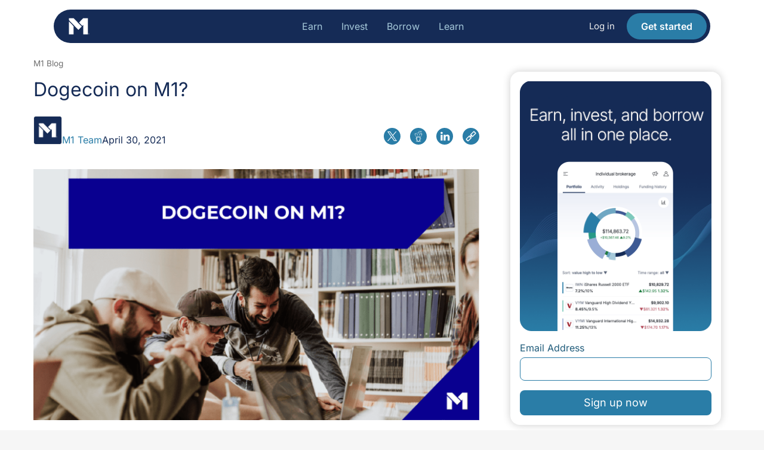

--- FILE ---
content_type: text/html; charset=UTF-8
request_url: https://m1.com/blog/dogecoin-on-m1/
body_size: 81554
content:
<!doctype html>
<html lang="en-US" class="no-js" itemtype="https://schema.org/Blog" itemscope>
<head>
	<meta charset="UTF-8"><script type="text/javascript">(window.NREUM||(NREUM={})).init={privacy:{cookies_enabled:true},ajax:{deny_list:["bam.nr-data.net"]},feature_flags:["soft_nav"]};(window.NREUM||(NREUM={})).loader_config={licenseKey:"NRJS-0a079093b48999a2bc1",applicationID:"1023368569",browserID:"1133797112"};;/*! For license information please see nr-loader-rum-1.308.0.min.js.LICENSE.txt */
(()=>{var e,t,r={163:(e,t,r)=>{"use strict";r.d(t,{j:()=>E});var n=r(384),i=r(1741);var a=r(2555);r(860).K7.genericEvents;const s="experimental.resources",o="register",c=e=>{if(!e||"string"!=typeof e)return!1;try{document.createDocumentFragment().querySelector(e)}catch{return!1}return!0};var d=r(2614),u=r(944),l=r(8122);const f="[data-nr-mask]",g=e=>(0,l.a)(e,(()=>{const e={feature_flags:[],experimental:{allow_registered_children:!1,resources:!1},mask_selector:"*",block_selector:"[data-nr-block]",mask_input_options:{color:!1,date:!1,"datetime-local":!1,email:!1,month:!1,number:!1,range:!1,search:!1,tel:!1,text:!1,time:!1,url:!1,week:!1,textarea:!1,select:!1,password:!0}};return{ajax:{deny_list:void 0,block_internal:!0,enabled:!0,autoStart:!0},api:{get allow_registered_children(){return e.feature_flags.includes(o)||e.experimental.allow_registered_children},set allow_registered_children(t){e.experimental.allow_registered_children=t},duplicate_registered_data:!1},browser_consent_mode:{enabled:!1},distributed_tracing:{enabled:void 0,exclude_newrelic_header:void 0,cors_use_newrelic_header:void 0,cors_use_tracecontext_headers:void 0,allowed_origins:void 0},get feature_flags(){return e.feature_flags},set feature_flags(t){e.feature_flags=t},generic_events:{enabled:!0,autoStart:!0},harvest:{interval:30},jserrors:{enabled:!0,autoStart:!0},logging:{enabled:!0,autoStart:!0},metrics:{enabled:!0,autoStart:!0},obfuscate:void 0,page_action:{enabled:!0},page_view_event:{enabled:!0,autoStart:!0},page_view_timing:{enabled:!0,autoStart:!0},performance:{capture_marks:!1,capture_measures:!1,capture_detail:!0,resources:{get enabled(){return e.feature_flags.includes(s)||e.experimental.resources},set enabled(t){e.experimental.resources=t},asset_types:[],first_party_domains:[],ignore_newrelic:!0}},privacy:{cookies_enabled:!0},proxy:{assets:void 0,beacon:void 0},session:{expiresMs:d.wk,inactiveMs:d.BB},session_replay:{autoStart:!0,enabled:!1,preload:!1,sampling_rate:10,error_sampling_rate:100,collect_fonts:!1,inline_images:!1,fix_stylesheets:!0,mask_all_inputs:!0,get mask_text_selector(){return e.mask_selector},set mask_text_selector(t){c(t)?e.mask_selector="".concat(t,",").concat(f):""===t||null===t?e.mask_selector=f:(0,u.R)(5,t)},get block_class(){return"nr-block"},get ignore_class(){return"nr-ignore"},get mask_text_class(){return"nr-mask"},get block_selector(){return e.block_selector},set block_selector(t){c(t)?e.block_selector+=",".concat(t):""!==t&&(0,u.R)(6,t)},get mask_input_options(){return e.mask_input_options},set mask_input_options(t){t&&"object"==typeof t?e.mask_input_options={...t,password:!0}:(0,u.R)(7,t)}},session_trace:{enabled:!0,autoStart:!0},soft_navigations:{enabled:!0,autoStart:!0},spa:{enabled:!0,autoStart:!0},ssl:void 0,user_actions:{enabled:!0,elementAttributes:["id","className","tagName","type"]}}})());var p=r(6154),m=r(9324);let h=0;const v={buildEnv:m.F3,distMethod:m.Xs,version:m.xv,originTime:p.WN},b={consented:!1},y={appMetadata:{},get consented(){return this.session?.state?.consent||b.consented},set consented(e){b.consented=e},customTransaction:void 0,denyList:void 0,disabled:!1,harvester:void 0,isolatedBacklog:!1,isRecording:!1,loaderType:void 0,maxBytes:3e4,obfuscator:void 0,onerror:void 0,ptid:void 0,releaseIds:{},session:void 0,timeKeeper:void 0,registeredEntities:[],jsAttributesMetadata:{bytes:0},get harvestCount(){return++h}},_=e=>{const t=(0,l.a)(e,y),r=Object.keys(v).reduce((e,t)=>(e[t]={value:v[t],writable:!1,configurable:!0,enumerable:!0},e),{});return Object.defineProperties(t,r)};var w=r(5701);const x=e=>{const t=e.startsWith("http");e+="/",r.p=t?e:"https://"+e};var R=r(7836),k=r(3241);const A={accountID:void 0,trustKey:void 0,agentID:void 0,licenseKey:void 0,applicationID:void 0,xpid:void 0},S=e=>(0,l.a)(e,A),T=new Set;function E(e,t={},r,s){let{init:o,info:c,loader_config:d,runtime:u={},exposed:l=!0}=t;if(!c){const e=(0,n.pV)();o=e.init,c=e.info,d=e.loader_config}e.init=g(o||{}),e.loader_config=S(d||{}),c.jsAttributes??={},p.bv&&(c.jsAttributes.isWorker=!0),e.info=(0,a.D)(c);const f=e.init,m=[c.beacon,c.errorBeacon];T.has(e.agentIdentifier)||(f.proxy.assets&&(x(f.proxy.assets),m.push(f.proxy.assets)),f.proxy.beacon&&m.push(f.proxy.beacon),e.beacons=[...m],function(e){const t=(0,n.pV)();Object.getOwnPropertyNames(i.W.prototype).forEach(r=>{const n=i.W.prototype[r];if("function"!=typeof n||"constructor"===n)return;let a=t[r];e[r]&&!1!==e.exposed&&"micro-agent"!==e.runtime?.loaderType&&(t[r]=(...t)=>{const n=e[r](...t);return a?a(...t):n})})}(e),(0,n.US)("activatedFeatures",w.B)),u.denyList=[...f.ajax.deny_list||[],...f.ajax.block_internal?m:[]],u.ptid=e.agentIdentifier,u.loaderType=r,e.runtime=_(u),T.has(e.agentIdentifier)||(e.ee=R.ee.get(e.agentIdentifier),e.exposed=l,(0,k.W)({agentIdentifier:e.agentIdentifier,drained:!!w.B?.[e.agentIdentifier],type:"lifecycle",name:"initialize",feature:void 0,data:e.config})),T.add(e.agentIdentifier)}},384:(e,t,r)=>{"use strict";r.d(t,{NT:()=>s,US:()=>u,Zm:()=>o,bQ:()=>d,dV:()=>c,pV:()=>l});var n=r(6154),i=r(1863),a=r(1910);const s={beacon:"bam.nr-data.net",errorBeacon:"bam.nr-data.net"};function o(){return n.gm.NREUM||(n.gm.NREUM={}),void 0===n.gm.newrelic&&(n.gm.newrelic=n.gm.NREUM),n.gm.NREUM}function c(){let e=o();return e.o||(e.o={ST:n.gm.setTimeout,SI:n.gm.setImmediate||n.gm.setInterval,CT:n.gm.clearTimeout,XHR:n.gm.XMLHttpRequest,REQ:n.gm.Request,EV:n.gm.Event,PR:n.gm.Promise,MO:n.gm.MutationObserver,FETCH:n.gm.fetch,WS:n.gm.WebSocket},(0,a.i)(...Object.values(e.o))),e}function d(e,t){let r=o();r.initializedAgents??={},t.initializedAt={ms:(0,i.t)(),date:new Date},r.initializedAgents[e]=t}function u(e,t){o()[e]=t}function l(){return function(){let e=o();const t=e.info||{};e.info={beacon:s.beacon,errorBeacon:s.errorBeacon,...t}}(),function(){let e=o();const t=e.init||{};e.init={...t}}(),c(),function(){let e=o();const t=e.loader_config||{};e.loader_config={...t}}(),o()}},782:(e,t,r)=>{"use strict";r.d(t,{T:()=>n});const n=r(860).K7.pageViewTiming},860:(e,t,r)=>{"use strict";r.d(t,{$J:()=>u,K7:()=>c,P3:()=>d,XX:()=>i,Yy:()=>o,df:()=>a,qY:()=>n,v4:()=>s});const n="events",i="jserrors",a="browser/blobs",s="rum",o="browser/logs",c={ajax:"ajax",genericEvents:"generic_events",jserrors:i,logging:"logging",metrics:"metrics",pageAction:"page_action",pageViewEvent:"page_view_event",pageViewTiming:"page_view_timing",sessionReplay:"session_replay",sessionTrace:"session_trace",softNav:"soft_navigations",spa:"spa"},d={[c.pageViewEvent]:1,[c.pageViewTiming]:2,[c.metrics]:3,[c.jserrors]:4,[c.spa]:5,[c.ajax]:6,[c.sessionTrace]:7,[c.softNav]:8,[c.sessionReplay]:9,[c.logging]:10,[c.genericEvents]:11},u={[c.pageViewEvent]:s,[c.pageViewTiming]:n,[c.ajax]:n,[c.spa]:n,[c.softNav]:n,[c.metrics]:i,[c.jserrors]:i,[c.sessionTrace]:a,[c.sessionReplay]:a,[c.logging]:o,[c.genericEvents]:"ins"}},944:(e,t,r)=>{"use strict";r.d(t,{R:()=>i});var n=r(3241);function i(e,t){"function"==typeof console.debug&&(console.debug("New Relic Warning: https://github.com/newrelic/newrelic-browser-agent/blob/main/docs/warning-codes.md#".concat(e),t),(0,n.W)({agentIdentifier:null,drained:null,type:"data",name:"warn",feature:"warn",data:{code:e,secondary:t}}))}},1687:(e,t,r)=>{"use strict";r.d(t,{Ak:()=>d,Ze:()=>f,x3:()=>u});var n=r(3241),i=r(7836),a=r(3606),s=r(860),o=r(2646);const c={};function d(e,t){const r={staged:!1,priority:s.P3[t]||0};l(e),c[e].get(t)||c[e].set(t,r)}function u(e,t){e&&c[e]&&(c[e].get(t)&&c[e].delete(t),p(e,t,!1),c[e].size&&g(e))}function l(e){if(!e)throw new Error("agentIdentifier required");c[e]||(c[e]=new Map)}function f(e="",t="feature",r=!1){if(l(e),!e||!c[e].get(t)||r)return p(e,t);c[e].get(t).staged=!0,g(e)}function g(e){const t=Array.from(c[e]);t.every(([e,t])=>t.staged)&&(t.sort((e,t)=>e[1].priority-t[1].priority),t.forEach(([t])=>{c[e].delete(t),p(e,t)}))}function p(e,t,r=!0){const s=e?i.ee.get(e):i.ee,c=a.i.handlers;if(!s.aborted&&s.backlog&&c){if((0,n.W)({agentIdentifier:e,type:"lifecycle",name:"drain",feature:t}),r){const e=s.backlog[t],r=c[t];if(r){for(let t=0;e&&t<e.length;++t)m(e[t],r);Object.entries(r).forEach(([e,t])=>{Object.values(t||{}).forEach(t=>{t[0]?.on&&t[0]?.context()instanceof o.y&&t[0].on(e,t[1])})})}}s.isolatedBacklog||delete c[t],s.backlog[t]=null,s.emit("drain-"+t,[])}}function m(e,t){var r=e[1];Object.values(t[r]||{}).forEach(t=>{var r=e[0];if(t[0]===r){var n=t[1],i=e[3],a=e[2];n.apply(i,a)}})}},1738:(e,t,r)=>{"use strict";r.d(t,{U:()=>g,Y:()=>f});var n=r(3241),i=r(9908),a=r(1863),s=r(944),o=r(5701),c=r(3969),d=r(8362),u=r(860),l=r(4261);function f(e,t,r,a){const f=a||r;!f||f[e]&&f[e]!==d.d.prototype[e]||(f[e]=function(){(0,i.p)(c.xV,["API/"+e+"/called"],void 0,u.K7.metrics,r.ee),(0,n.W)({agentIdentifier:r.agentIdentifier,drained:!!o.B?.[r.agentIdentifier],type:"data",name:"api",feature:l.Pl+e,data:{}});try{return t.apply(this,arguments)}catch(e){(0,s.R)(23,e)}})}function g(e,t,r,n,s){const o=e.info;null===r?delete o.jsAttributes[t]:o.jsAttributes[t]=r,(s||null===r)&&(0,i.p)(l.Pl+n,[(0,a.t)(),t,r],void 0,"session",e.ee)}},1741:(e,t,r)=>{"use strict";r.d(t,{W:()=>a});var n=r(944),i=r(4261);class a{#e(e,...t){if(this[e]!==a.prototype[e])return this[e](...t);(0,n.R)(35,e)}addPageAction(e,t){return this.#e(i.hG,e,t)}register(e){return this.#e(i.eY,e)}recordCustomEvent(e,t){return this.#e(i.fF,e,t)}setPageViewName(e,t){return this.#e(i.Fw,e,t)}setCustomAttribute(e,t,r){return this.#e(i.cD,e,t,r)}noticeError(e,t){return this.#e(i.o5,e,t)}setUserId(e,t=!1){return this.#e(i.Dl,e,t)}setApplicationVersion(e){return this.#e(i.nb,e)}setErrorHandler(e){return this.#e(i.bt,e)}addRelease(e,t){return this.#e(i.k6,e,t)}log(e,t){return this.#e(i.$9,e,t)}start(){return this.#e(i.d3)}finished(e){return this.#e(i.BL,e)}recordReplay(){return this.#e(i.CH)}pauseReplay(){return this.#e(i.Tb)}addToTrace(e){return this.#e(i.U2,e)}setCurrentRouteName(e){return this.#e(i.PA,e)}interaction(e){return this.#e(i.dT,e)}wrapLogger(e,t,r){return this.#e(i.Wb,e,t,r)}measure(e,t){return this.#e(i.V1,e,t)}consent(e){return this.#e(i.Pv,e)}}},1863:(e,t,r)=>{"use strict";function n(){return Math.floor(performance.now())}r.d(t,{t:()=>n})},1910:(e,t,r)=>{"use strict";r.d(t,{i:()=>a});var n=r(944);const i=new Map;function a(...e){return e.every(e=>{if(i.has(e))return i.get(e);const t="function"==typeof e?e.toString():"",r=t.includes("[native code]"),a=t.includes("nrWrapper");return r||a||(0,n.R)(64,e?.name||t),i.set(e,r),r})}},2555:(e,t,r)=>{"use strict";r.d(t,{D:()=>o,f:()=>s});var n=r(384),i=r(8122);const a={beacon:n.NT.beacon,errorBeacon:n.NT.errorBeacon,licenseKey:void 0,applicationID:void 0,sa:void 0,queueTime:void 0,applicationTime:void 0,ttGuid:void 0,user:void 0,account:void 0,product:void 0,extra:void 0,jsAttributes:{},userAttributes:void 0,atts:void 0,transactionName:void 0,tNamePlain:void 0};function s(e){try{return!!e.licenseKey&&!!e.errorBeacon&&!!e.applicationID}catch(e){return!1}}const o=e=>(0,i.a)(e,a)},2614:(e,t,r)=>{"use strict";r.d(t,{BB:()=>s,H3:()=>n,g:()=>d,iL:()=>c,tS:()=>o,uh:()=>i,wk:()=>a});const n="NRBA",i="SESSION",a=144e5,s=18e5,o={STARTED:"session-started",PAUSE:"session-pause",RESET:"session-reset",RESUME:"session-resume",UPDATE:"session-update"},c={SAME_TAB:"same-tab",CROSS_TAB:"cross-tab"},d={OFF:0,FULL:1,ERROR:2}},2646:(e,t,r)=>{"use strict";r.d(t,{y:()=>n});class n{constructor(e){this.contextId=e}}},2843:(e,t,r)=>{"use strict";r.d(t,{G:()=>a,u:()=>i});var n=r(3878);function i(e,t=!1,r,i){(0,n.DD)("visibilitychange",function(){if(t)return void("hidden"===document.visibilityState&&e());e(document.visibilityState)},r,i)}function a(e,t,r){(0,n.sp)("pagehide",e,t,r)}},3241:(e,t,r)=>{"use strict";r.d(t,{W:()=>a});var n=r(6154);const i="newrelic";function a(e={}){try{n.gm.dispatchEvent(new CustomEvent(i,{detail:e}))}catch(e){}}},3606:(e,t,r)=>{"use strict";r.d(t,{i:()=>a});var n=r(9908);a.on=s;var i=a.handlers={};function a(e,t,r,a){s(a||n.d,i,e,t,r)}function s(e,t,r,i,a){a||(a="feature"),e||(e=n.d);var s=t[a]=t[a]||{};(s[r]=s[r]||[]).push([e,i])}},3878:(e,t,r)=>{"use strict";function n(e,t){return{capture:e,passive:!1,signal:t}}function i(e,t,r=!1,i){window.addEventListener(e,t,n(r,i))}function a(e,t,r=!1,i){document.addEventListener(e,t,n(r,i))}r.d(t,{DD:()=>a,jT:()=>n,sp:()=>i})},3969:(e,t,r)=>{"use strict";r.d(t,{TZ:()=>n,XG:()=>o,rs:()=>i,xV:()=>s,z_:()=>a});const n=r(860).K7.metrics,i="sm",a="cm",s="storeSupportabilityMetrics",o="storeEventMetrics"},4234:(e,t,r)=>{"use strict";r.d(t,{W:()=>a});var n=r(7836),i=r(1687);class a{constructor(e,t){this.agentIdentifier=e,this.ee=n.ee.get(e),this.featureName=t,this.blocked=!1}deregisterDrain(){(0,i.x3)(this.agentIdentifier,this.featureName)}}},4261:(e,t,r)=>{"use strict";r.d(t,{$9:()=>d,BL:()=>o,CH:()=>g,Dl:()=>_,Fw:()=>y,PA:()=>h,Pl:()=>n,Pv:()=>k,Tb:()=>l,U2:()=>a,V1:()=>R,Wb:()=>x,bt:()=>b,cD:()=>v,d3:()=>w,dT:()=>c,eY:()=>p,fF:()=>f,hG:()=>i,k6:()=>s,nb:()=>m,o5:()=>u});const n="api-",i="addPageAction",a="addToTrace",s="addRelease",o="finished",c="interaction",d="log",u="noticeError",l="pauseReplay",f="recordCustomEvent",g="recordReplay",p="register",m="setApplicationVersion",h="setCurrentRouteName",v="setCustomAttribute",b="setErrorHandler",y="setPageViewName",_="setUserId",w="start",x="wrapLogger",R="measure",k="consent"},5289:(e,t,r)=>{"use strict";r.d(t,{GG:()=>s,Qr:()=>c,sB:()=>o});var n=r(3878),i=r(6389);function a(){return"undefined"==typeof document||"complete"===document.readyState}function s(e,t){if(a())return e();const r=(0,i.J)(e),s=setInterval(()=>{a()&&(clearInterval(s),r())},500);(0,n.sp)("load",r,t)}function o(e){if(a())return e();(0,n.DD)("DOMContentLoaded",e)}function c(e){if(a())return e();(0,n.sp)("popstate",e)}},5607:(e,t,r)=>{"use strict";r.d(t,{W:()=>n});const n=(0,r(9566).bz)()},5701:(e,t,r)=>{"use strict";r.d(t,{B:()=>a,t:()=>s});var n=r(3241);const i=new Set,a={};function s(e,t){const r=t.agentIdentifier;a[r]??={},e&&"object"==typeof e&&(i.has(r)||(t.ee.emit("rumresp",[e]),a[r]=e,i.add(r),(0,n.W)({agentIdentifier:r,loaded:!0,drained:!0,type:"lifecycle",name:"load",feature:void 0,data:e})))}},6154:(e,t,r)=>{"use strict";r.d(t,{OF:()=>c,RI:()=>i,WN:()=>u,bv:()=>a,eN:()=>l,gm:()=>s,mw:()=>o,sb:()=>d});var n=r(1863);const i="undefined"!=typeof window&&!!window.document,a="undefined"!=typeof WorkerGlobalScope&&("undefined"!=typeof self&&self instanceof WorkerGlobalScope&&self.navigator instanceof WorkerNavigator||"undefined"!=typeof globalThis&&globalThis instanceof WorkerGlobalScope&&globalThis.navigator instanceof WorkerNavigator),s=i?window:"undefined"!=typeof WorkerGlobalScope&&("undefined"!=typeof self&&self instanceof WorkerGlobalScope&&self||"undefined"!=typeof globalThis&&globalThis instanceof WorkerGlobalScope&&globalThis),o=Boolean("hidden"===s?.document?.visibilityState),c=/iPad|iPhone|iPod/.test(s.navigator?.userAgent),d=c&&"undefined"==typeof SharedWorker,u=((()=>{const e=s.navigator?.userAgent?.match(/Firefox[/\s](\d+\.\d+)/);Array.isArray(e)&&e.length>=2&&e[1]})(),Date.now()-(0,n.t)()),l=()=>"undefined"!=typeof PerformanceNavigationTiming&&s?.performance?.getEntriesByType("navigation")?.[0]?.responseStart},6389:(e,t,r)=>{"use strict";function n(e,t=500,r={}){const n=r?.leading||!1;let i;return(...r)=>{n&&void 0===i&&(e.apply(this,r),i=setTimeout(()=>{i=clearTimeout(i)},t)),n||(clearTimeout(i),i=setTimeout(()=>{e.apply(this,r)},t))}}function i(e){let t=!1;return(...r)=>{t||(t=!0,e.apply(this,r))}}r.d(t,{J:()=>i,s:()=>n})},6630:(e,t,r)=>{"use strict";r.d(t,{T:()=>n});const n=r(860).K7.pageViewEvent},7699:(e,t,r)=>{"use strict";r.d(t,{It:()=>a,KC:()=>o,No:()=>i,qh:()=>s});var n=r(860);const i=16e3,a=1e6,s="SESSION_ERROR",o={[n.K7.logging]:!0,[n.K7.genericEvents]:!1,[n.K7.jserrors]:!1,[n.K7.ajax]:!1}},7836:(e,t,r)=>{"use strict";r.d(t,{P:()=>o,ee:()=>c});var n=r(384),i=r(8990),a=r(2646),s=r(5607);const o="nr@context:".concat(s.W),c=function e(t,r){var n={},s={},u={},l=!1;try{l=16===r.length&&d.initializedAgents?.[r]?.runtime.isolatedBacklog}catch(e){}var f={on:p,addEventListener:p,removeEventListener:function(e,t){var r=n[e];if(!r)return;for(var i=0;i<r.length;i++)r[i]===t&&r.splice(i,1)},emit:function(e,r,n,i,a){!1!==a&&(a=!0);if(c.aborted&&!i)return;t&&a&&t.emit(e,r,n);var o=g(n);m(e).forEach(e=>{e.apply(o,r)});var d=v()[s[e]];d&&d.push([f,e,r,o]);return o},get:h,listeners:m,context:g,buffer:function(e,t){const r=v();if(t=t||"feature",f.aborted)return;Object.entries(e||{}).forEach(([e,n])=>{s[n]=t,t in r||(r[t]=[])})},abort:function(){f._aborted=!0,Object.keys(f.backlog).forEach(e=>{delete f.backlog[e]})},isBuffering:function(e){return!!v()[s[e]]},debugId:r,backlog:l?{}:t&&"object"==typeof t.backlog?t.backlog:{},isolatedBacklog:l};return Object.defineProperty(f,"aborted",{get:()=>{let e=f._aborted||!1;return e||(t&&(e=t.aborted),e)}}),f;function g(e){return e&&e instanceof a.y?e:e?(0,i.I)(e,o,()=>new a.y(o)):new a.y(o)}function p(e,t){n[e]=m(e).concat(t)}function m(e){return n[e]||[]}function h(t){return u[t]=u[t]||e(f,t)}function v(){return f.backlog}}(void 0,"globalEE"),d=(0,n.Zm)();d.ee||(d.ee=c)},8122:(e,t,r)=>{"use strict";r.d(t,{a:()=>i});var n=r(944);function i(e,t){try{if(!e||"object"!=typeof e)return(0,n.R)(3);if(!t||"object"!=typeof t)return(0,n.R)(4);const r=Object.create(Object.getPrototypeOf(t),Object.getOwnPropertyDescriptors(t)),a=0===Object.keys(r).length?e:r;for(let s in a)if(void 0!==e[s])try{if(null===e[s]){r[s]=null;continue}Array.isArray(e[s])&&Array.isArray(t[s])?r[s]=Array.from(new Set([...e[s],...t[s]])):"object"==typeof e[s]&&"object"==typeof t[s]?r[s]=i(e[s],t[s]):r[s]=e[s]}catch(e){r[s]||(0,n.R)(1,e)}return r}catch(e){(0,n.R)(2,e)}}},8362:(e,t,r)=>{"use strict";r.d(t,{d:()=>a});var n=r(9566),i=r(1741);class a extends i.W{agentIdentifier=(0,n.LA)(16)}},8374:(e,t,r)=>{r.nc=(()=>{try{return document?.currentScript?.nonce}catch(e){}return""})()},8990:(e,t,r)=>{"use strict";r.d(t,{I:()=>i});var n=Object.prototype.hasOwnProperty;function i(e,t,r){if(n.call(e,t))return e[t];var i=r();if(Object.defineProperty&&Object.keys)try{return Object.defineProperty(e,t,{value:i,writable:!0,enumerable:!1}),i}catch(e){}return e[t]=i,i}},9324:(e,t,r)=>{"use strict";r.d(t,{F3:()=>i,Xs:()=>a,xv:()=>n});const n="1.308.0",i="PROD",a="CDN"},9566:(e,t,r)=>{"use strict";r.d(t,{LA:()=>o,bz:()=>s});var n=r(6154);const i="xxxxxxxx-xxxx-4xxx-yxxx-xxxxxxxxxxxx";function a(e,t){return e?15&e[t]:16*Math.random()|0}function s(){const e=n.gm?.crypto||n.gm?.msCrypto;let t,r=0;return e&&e.getRandomValues&&(t=e.getRandomValues(new Uint8Array(30))),i.split("").map(e=>"x"===e?a(t,r++).toString(16):"y"===e?(3&a()|8).toString(16):e).join("")}function o(e){const t=n.gm?.crypto||n.gm?.msCrypto;let r,i=0;t&&t.getRandomValues&&(r=t.getRandomValues(new Uint8Array(e)));const s=[];for(var o=0;o<e;o++)s.push(a(r,i++).toString(16));return s.join("")}},9908:(e,t,r)=>{"use strict";r.d(t,{d:()=>n,p:()=>i});var n=r(7836).ee.get("handle");function i(e,t,r,i,a){a?(a.buffer([e],i),a.emit(e,t,r)):(n.buffer([e],i),n.emit(e,t,r))}}},n={};function i(e){var t=n[e];if(void 0!==t)return t.exports;var a=n[e]={exports:{}};return r[e](a,a.exports,i),a.exports}i.m=r,i.d=(e,t)=>{for(var r in t)i.o(t,r)&&!i.o(e,r)&&Object.defineProperty(e,r,{enumerable:!0,get:t[r]})},i.f={},i.e=e=>Promise.all(Object.keys(i.f).reduce((t,r)=>(i.f[r](e,t),t),[])),i.u=e=>"nr-rum-1.308.0.min.js",i.o=(e,t)=>Object.prototype.hasOwnProperty.call(e,t),e={},t="NRBA-1.308.0.PROD:",i.l=(r,n,a,s)=>{if(e[r])e[r].push(n);else{var o,c;if(void 0!==a)for(var d=document.getElementsByTagName("script"),u=0;u<d.length;u++){var l=d[u];if(l.getAttribute("src")==r||l.getAttribute("data-webpack")==t+a){o=l;break}}if(!o){c=!0;var f={296:"sha512-+MIMDsOcckGXa1EdWHqFNv7P+JUkd5kQwCBr3KE6uCvnsBNUrdSt4a/3/L4j4TxtnaMNjHpza2/erNQbpacJQA=="};(o=document.createElement("script")).charset="utf-8",i.nc&&o.setAttribute("nonce",i.nc),o.setAttribute("data-webpack",t+a),o.src=r,0!==o.src.indexOf(window.location.origin+"/")&&(o.crossOrigin="anonymous"),f[s]&&(o.integrity=f[s])}e[r]=[n];var g=(t,n)=>{o.onerror=o.onload=null,clearTimeout(p);var i=e[r];if(delete e[r],o.parentNode&&o.parentNode.removeChild(o),i&&i.forEach(e=>e(n)),t)return t(n)},p=setTimeout(g.bind(null,void 0,{type:"timeout",target:o}),12e4);o.onerror=g.bind(null,o.onerror),o.onload=g.bind(null,o.onload),c&&document.head.appendChild(o)}},i.r=e=>{"undefined"!=typeof Symbol&&Symbol.toStringTag&&Object.defineProperty(e,Symbol.toStringTag,{value:"Module"}),Object.defineProperty(e,"__esModule",{value:!0})},i.p="https://js-agent.newrelic.com/",(()=>{var e={374:0,840:0};i.f.j=(t,r)=>{var n=i.o(e,t)?e[t]:void 0;if(0!==n)if(n)r.push(n[2]);else{var a=new Promise((r,i)=>n=e[t]=[r,i]);r.push(n[2]=a);var s=i.p+i.u(t),o=new Error;i.l(s,r=>{if(i.o(e,t)&&(0!==(n=e[t])&&(e[t]=void 0),n)){var a=r&&("load"===r.type?"missing":r.type),s=r&&r.target&&r.target.src;o.message="Loading chunk "+t+" failed: ("+a+": "+s+")",o.name="ChunkLoadError",o.type=a,o.request=s,n[1](o)}},"chunk-"+t,t)}};var t=(t,r)=>{var n,a,[s,o,c]=r,d=0;if(s.some(t=>0!==e[t])){for(n in o)i.o(o,n)&&(i.m[n]=o[n]);if(c)c(i)}for(t&&t(r);d<s.length;d++)a=s[d],i.o(e,a)&&e[a]&&e[a][0](),e[a]=0},r=self["webpackChunk:NRBA-1.308.0.PROD"]=self["webpackChunk:NRBA-1.308.0.PROD"]||[];r.forEach(t.bind(null,0)),r.push=t.bind(null,r.push.bind(r))})(),(()=>{"use strict";i(8374);var e=i(8362),t=i(860);const r=Object.values(t.K7);var n=i(163);var a=i(9908),s=i(1863),o=i(4261),c=i(1738);var d=i(1687),u=i(4234),l=i(5289),f=i(6154),g=i(944),p=i(384);const m=e=>f.RI&&!0===e?.privacy.cookies_enabled;function h(e){return!!(0,p.dV)().o.MO&&m(e)&&!0===e?.session_trace.enabled}var v=i(6389),b=i(7699);class y extends u.W{constructor(e,t){super(e.agentIdentifier,t),this.agentRef=e,this.abortHandler=void 0,this.featAggregate=void 0,this.loadedSuccessfully=void 0,this.onAggregateImported=new Promise(e=>{this.loadedSuccessfully=e}),this.deferred=Promise.resolve(),!1===e.init[this.featureName].autoStart?this.deferred=new Promise((t,r)=>{this.ee.on("manual-start-all",(0,v.J)(()=>{(0,d.Ak)(e.agentIdentifier,this.featureName),t()}))}):(0,d.Ak)(e.agentIdentifier,t)}importAggregator(e,t,r={}){if(this.featAggregate)return;const n=async()=>{let n;await this.deferred;try{if(m(e.init)){const{setupAgentSession:t}=await i.e(296).then(i.bind(i,3305));n=t(e)}}catch(e){(0,g.R)(20,e),this.ee.emit("internal-error",[e]),(0,a.p)(b.qh,[e],void 0,this.featureName,this.ee)}try{if(!this.#t(this.featureName,n,e.init))return(0,d.Ze)(this.agentIdentifier,this.featureName),void this.loadedSuccessfully(!1);const{Aggregate:i}=await t();this.featAggregate=new i(e,r),e.runtime.harvester.initializedAggregates.push(this.featAggregate),this.loadedSuccessfully(!0)}catch(e){(0,g.R)(34,e),this.abortHandler?.(),(0,d.Ze)(this.agentIdentifier,this.featureName,!0),this.loadedSuccessfully(!1),this.ee&&this.ee.abort()}};f.RI?(0,l.GG)(()=>n(),!0):n()}#t(e,r,n){if(this.blocked)return!1;switch(e){case t.K7.sessionReplay:return h(n)&&!!r;case t.K7.sessionTrace:return!!r;default:return!0}}}var _=i(6630),w=i(2614),x=i(3241);class R extends y{static featureName=_.T;constructor(e){var t;super(e,_.T),this.setupInspectionEvents(e.agentIdentifier),t=e,(0,c.Y)(o.Fw,function(e,r){"string"==typeof e&&("/"!==e.charAt(0)&&(e="/"+e),t.runtime.customTransaction=(r||"http://custom.transaction")+e,(0,a.p)(o.Pl+o.Fw,[(0,s.t)()],void 0,void 0,t.ee))},t),this.importAggregator(e,()=>i.e(296).then(i.bind(i,3943)))}setupInspectionEvents(e){const t=(t,r)=>{t&&(0,x.W)({agentIdentifier:e,timeStamp:t.timeStamp,loaded:"complete"===t.target.readyState,type:"window",name:r,data:t.target.location+""})};(0,l.sB)(e=>{t(e,"DOMContentLoaded")}),(0,l.GG)(e=>{t(e,"load")}),(0,l.Qr)(e=>{t(e,"navigate")}),this.ee.on(w.tS.UPDATE,(t,r)=>{(0,x.W)({agentIdentifier:e,type:"lifecycle",name:"session",data:r})})}}class k extends e.d{constructor(e){var t;(super(),f.gm)?(this.features={},(0,p.bQ)(this.agentIdentifier,this),this.desiredFeatures=new Set(e.features||[]),this.desiredFeatures.add(R),(0,n.j)(this,e,e.loaderType||"agent"),t=this,(0,c.Y)(o.cD,function(e,r,n=!1){if("string"==typeof e){if(["string","number","boolean"].includes(typeof r)||null===r)return(0,c.U)(t,e,r,o.cD,n);(0,g.R)(40,typeof r)}else(0,g.R)(39,typeof e)},t),function(e){(0,c.Y)(o.Dl,function(t,r=!1){if("string"!=typeof t&&null!==t)return void(0,g.R)(41,typeof t);const n=e.info.jsAttributes["enduser.id"];r&&null!=n&&n!==t?(0,a.p)(o.Pl+"setUserIdAndResetSession",[t],void 0,"session",e.ee):(0,c.U)(e,"enduser.id",t,o.Dl,!0)},e)}(this),function(e){(0,c.Y)(o.nb,function(t){if("string"==typeof t||null===t)return(0,c.U)(e,"application.version",t,o.nb,!1);(0,g.R)(42,typeof t)},e)}(this),function(e){(0,c.Y)(o.d3,function(){e.ee.emit("manual-start-all")},e)}(this),function(e){(0,c.Y)(o.Pv,function(t=!0){if("boolean"==typeof t){if((0,a.p)(o.Pl+o.Pv,[t],void 0,"session",e.ee),e.runtime.consented=t,t){const t=e.features.page_view_event;t.onAggregateImported.then(e=>{const r=t.featAggregate;e&&!r.sentRum&&r.sendRum()})}}else(0,g.R)(65,typeof t)},e)}(this),this.run()):(0,g.R)(21)}get config(){return{info:this.info,init:this.init,loader_config:this.loader_config,runtime:this.runtime}}get api(){return this}run(){try{const e=function(e){const t={};return r.forEach(r=>{t[r]=!!e[r]?.enabled}),t}(this.init),n=[...this.desiredFeatures];n.sort((e,r)=>t.P3[e.featureName]-t.P3[r.featureName]),n.forEach(r=>{if(!e[r.featureName]&&r.featureName!==t.K7.pageViewEvent)return;if(r.featureName===t.K7.spa)return void(0,g.R)(67);const n=function(e){switch(e){case t.K7.ajax:return[t.K7.jserrors];case t.K7.sessionTrace:return[t.K7.ajax,t.K7.pageViewEvent];case t.K7.sessionReplay:return[t.K7.sessionTrace];case t.K7.pageViewTiming:return[t.K7.pageViewEvent];default:return[]}}(r.featureName).filter(e=>!(e in this.features));n.length>0&&(0,g.R)(36,{targetFeature:r.featureName,missingDependencies:n}),this.features[r.featureName]=new r(this)})}catch(e){(0,g.R)(22,e);for(const e in this.features)this.features[e].abortHandler?.();const t=(0,p.Zm)();delete t.initializedAgents[this.agentIdentifier]?.features,delete this.sharedAggregator;return t.ee.get(this.agentIdentifier).abort(),!1}}}var A=i(2843),S=i(782);class T extends y{static featureName=S.T;constructor(e){super(e,S.T),f.RI&&((0,A.u)(()=>(0,a.p)("docHidden",[(0,s.t)()],void 0,S.T,this.ee),!0),(0,A.G)(()=>(0,a.p)("winPagehide",[(0,s.t)()],void 0,S.T,this.ee)),this.importAggregator(e,()=>i.e(296).then(i.bind(i,2117))))}}var E=i(3969);class I extends y{static featureName=E.TZ;constructor(e){super(e,E.TZ),f.RI&&document.addEventListener("securitypolicyviolation",e=>{(0,a.p)(E.xV,["Generic/CSPViolation/Detected"],void 0,this.featureName,this.ee)}),this.importAggregator(e,()=>i.e(296).then(i.bind(i,9623)))}}new k({features:[R,T,I],loaderType:"lite"})})()})();</script>
	<meta name="viewport" content="width=device-width, initial-scale=1, minimum-scale=1 viewport-fit=cover">
	<script data-cfasync="false" data-no-defer="1" data-no-minify="1" data-no-optimize="1">var ewww_webp_supported=!1;function check_webp_feature(A,e){var w;e=void 0!==e?e:function(){},ewww_webp_supported?e(ewww_webp_supported):((w=new Image).onload=function(){ewww_webp_supported=0<w.width&&0<w.height,e&&e(ewww_webp_supported)},w.onerror=function(){e&&e(!1)},w.src="data:image/webp;base64,"+{alpha:"UklGRkoAAABXRUJQVlA4WAoAAAAQAAAAAAAAAAAAQUxQSAwAAAARBxAR/Q9ERP8DAABWUDggGAAAABQBAJ0BKgEAAQAAAP4AAA3AAP7mtQAAAA=="}[A])}check_webp_feature("alpha");</script><script data-cfasync="false" data-no-defer="1" data-no-minify="1" data-no-optimize="1">var Arrive=function(c,w){"use strict";if(c.MutationObserver&&"undefined"!=typeof HTMLElement){var r,a=0,u=(r=HTMLElement.prototype.matches||HTMLElement.prototype.webkitMatchesSelector||HTMLElement.prototype.mozMatchesSelector||HTMLElement.prototype.msMatchesSelector,{matchesSelector:function(e,t){return e instanceof HTMLElement&&r.call(e,t)},addMethod:function(e,t,r){var a=e[t];e[t]=function(){return r.length==arguments.length?r.apply(this,arguments):"function"==typeof a?a.apply(this,arguments):void 0}},callCallbacks:function(e,t){t&&t.options.onceOnly&&1==t.firedElems.length&&(e=[e[0]]);for(var r,a=0;r=e[a];a++)r&&r.callback&&r.callback.call(r.elem,r.elem);t&&t.options.onceOnly&&1==t.firedElems.length&&t.me.unbindEventWithSelectorAndCallback.call(t.target,t.selector,t.callback)},checkChildNodesRecursively:function(e,t,r,a){for(var i,n=0;i=e[n];n++)r(i,t,a)&&a.push({callback:t.callback,elem:i}),0<i.childNodes.length&&u.checkChildNodesRecursively(i.childNodes,t,r,a)},mergeArrays:function(e,t){var r,a={};for(r in e)e.hasOwnProperty(r)&&(a[r]=e[r]);for(r in t)t.hasOwnProperty(r)&&(a[r]=t[r]);return a},toElementsArray:function(e){return e=void 0!==e&&("number"!=typeof e.length||e===c)?[e]:e}}),e=(l.prototype.addEvent=function(e,t,r,a){a={target:e,selector:t,options:r,callback:a,firedElems:[]};return this._beforeAdding&&this._beforeAdding(a),this._eventsBucket.push(a),a},l.prototype.removeEvent=function(e){for(var t,r=this._eventsBucket.length-1;t=this._eventsBucket[r];r--)e(t)&&(this._beforeRemoving&&this._beforeRemoving(t),(t=this._eventsBucket.splice(r,1))&&t.length&&(t[0].callback=null))},l.prototype.beforeAdding=function(e){this._beforeAdding=e},l.prototype.beforeRemoving=function(e){this._beforeRemoving=e},l),t=function(i,n){var o=new e,l=this,s={fireOnAttributesModification:!1};return o.beforeAdding(function(t){var e=t.target;e!==c.document&&e!==c||(e=document.getElementsByTagName("html")[0]);var r=new MutationObserver(function(e){n.call(this,e,t)}),a=i(t.options);r.observe(e,a),t.observer=r,t.me=l}),o.beforeRemoving(function(e){e.observer.disconnect()}),this.bindEvent=function(e,t,r){t=u.mergeArrays(s,t);for(var a=u.toElementsArray(this),i=0;i<a.length;i++)o.addEvent(a[i],e,t,r)},this.unbindEvent=function(){var r=u.toElementsArray(this);o.removeEvent(function(e){for(var t=0;t<r.length;t++)if(this===w||e.target===r[t])return!0;return!1})},this.unbindEventWithSelectorOrCallback=function(r){var a=u.toElementsArray(this),i=r,e="function"==typeof r?function(e){for(var t=0;t<a.length;t++)if((this===w||e.target===a[t])&&e.callback===i)return!0;return!1}:function(e){for(var t=0;t<a.length;t++)if((this===w||e.target===a[t])&&e.selector===r)return!0;return!1};o.removeEvent(e)},this.unbindEventWithSelectorAndCallback=function(r,a){var i=u.toElementsArray(this);o.removeEvent(function(e){for(var t=0;t<i.length;t++)if((this===w||e.target===i[t])&&e.selector===r&&e.callback===a)return!0;return!1})},this},i=new function(){var s={fireOnAttributesModification:!1,onceOnly:!1,existing:!1};function n(e,t,r){return!(!u.matchesSelector(e,t.selector)||(e._id===w&&(e._id=a++),-1!=t.firedElems.indexOf(e._id)))&&(t.firedElems.push(e._id),!0)}var c=(i=new t(function(e){var t={attributes:!1,childList:!0,subtree:!0};return e.fireOnAttributesModification&&(t.attributes=!0),t},function(e,i){e.forEach(function(e){var t=e.addedNodes,r=e.target,a=[];null!==t&&0<t.length?u.checkChildNodesRecursively(t,i,n,a):"attributes"===e.type&&n(r,i)&&a.push({callback:i.callback,elem:r}),u.callCallbacks(a,i)})})).bindEvent;return i.bindEvent=function(e,t,r){t=void 0===r?(r=t,s):u.mergeArrays(s,t);var a=u.toElementsArray(this);if(t.existing){for(var i=[],n=0;n<a.length;n++)for(var o=a[n].querySelectorAll(e),l=0;l<o.length;l++)i.push({callback:r,elem:o[l]});if(t.onceOnly&&i.length)return r.call(i[0].elem,i[0].elem);setTimeout(u.callCallbacks,1,i)}c.call(this,e,t,r)},i},o=new function(){var a={};function i(e,t){return u.matchesSelector(e,t.selector)}var n=(o=new t(function(){return{childList:!0,subtree:!0}},function(e,r){e.forEach(function(e){var t=e.removedNodes,e=[];null!==t&&0<t.length&&u.checkChildNodesRecursively(t,r,i,e),u.callCallbacks(e,r)})})).bindEvent;return o.bindEvent=function(e,t,r){t=void 0===r?(r=t,a):u.mergeArrays(a,t),n.call(this,e,t,r)},o};d(HTMLElement.prototype),d(NodeList.prototype),d(HTMLCollection.prototype),d(HTMLDocument.prototype),d(Window.prototype);var n={};return s(i,n,"unbindAllArrive"),s(o,n,"unbindAllLeave"),n}function l(){this._eventsBucket=[],this._beforeAdding=null,this._beforeRemoving=null}function s(e,t,r){u.addMethod(t,r,e.unbindEvent),u.addMethod(t,r,e.unbindEventWithSelectorOrCallback),u.addMethod(t,r,e.unbindEventWithSelectorAndCallback)}function d(e){e.arrive=i.bindEvent,s(i,e,"unbindArrive"),e.leave=o.bindEvent,s(o,e,"unbindLeave")}}(window,void 0),ewww_webp_supported=!1;function check_webp_feature(e,t){var r;ewww_webp_supported?t(ewww_webp_supported):((r=new Image).onload=function(){ewww_webp_supported=0<r.width&&0<r.height,t(ewww_webp_supported)},r.onerror=function(){t(!1)},r.src="data:image/webp;base64,"+{alpha:"UklGRkoAAABXRUJQVlA4WAoAAAAQAAAAAAAAAAAAQUxQSAwAAAARBxAR/Q9ERP8DAABWUDggGAAAABQBAJ0BKgEAAQAAAP4AAA3AAP7mtQAAAA==",animation:"UklGRlIAAABXRUJQVlA4WAoAAAASAAAAAAAAAAAAQU5JTQYAAAD/////AABBTk1GJgAAAAAAAAAAAAAAAAAAAGQAAABWUDhMDQAAAC8AAAAQBxAREYiI/gcA"}[e])}function ewwwLoadImages(e){if(e){for(var t=document.querySelectorAll(".batch-image img, .image-wrapper a, .ngg-pro-masonry-item a, .ngg-galleria-offscreen-seo-wrapper a"),r=0,a=t.length;r<a;r++)ewwwAttr(t[r],"data-src",t[r].getAttribute("data-webp")),ewwwAttr(t[r],"data-thumbnail",t[r].getAttribute("data-webp-thumbnail"));for(var i=document.querySelectorAll("div.woocommerce-product-gallery__image"),r=0,a=i.length;r<a;r++)ewwwAttr(i[r],"data-thumb",i[r].getAttribute("data-webp-thumb"))}for(var n=document.querySelectorAll("video"),r=0,a=n.length;r<a;r++)ewwwAttr(n[r],"poster",e?n[r].getAttribute("data-poster-webp"):n[r].getAttribute("data-poster-image"));for(var o,l=document.querySelectorAll("img.ewww_webp_lazy_load"),r=0,a=l.length;r<a;r++)e&&(ewwwAttr(l[r],"data-lazy-srcset",l[r].getAttribute("data-lazy-srcset-webp")),ewwwAttr(l[r],"data-srcset",l[r].getAttribute("data-srcset-webp")),ewwwAttr(l[r],"data-lazy-src",l[r].getAttribute("data-lazy-src-webp")),ewwwAttr(l[r],"data-src",l[r].getAttribute("data-src-webp")),ewwwAttr(l[r],"data-orig-file",l[r].getAttribute("data-webp-orig-file")),ewwwAttr(l[r],"data-medium-file",l[r].getAttribute("data-webp-medium-file")),ewwwAttr(l[r],"data-large-file",l[r].getAttribute("data-webp-large-file")),null!=(o=l[r].getAttribute("srcset"))&&!1!==o&&o.includes("R0lGOD")&&ewwwAttr(l[r],"src",l[r].getAttribute("data-lazy-src-webp"))),l[r].className=l[r].className.replace(/\bewww_webp_lazy_load\b/,"");for(var s=document.querySelectorAll(".ewww_webp"),r=0,a=s.length;r<a;r++)e?(ewwwAttr(s[r],"srcset",s[r].getAttribute("data-srcset-webp")),ewwwAttr(s[r],"src",s[r].getAttribute("data-src-webp")),ewwwAttr(s[r],"data-orig-file",s[r].getAttribute("data-webp-orig-file")),ewwwAttr(s[r],"data-medium-file",s[r].getAttribute("data-webp-medium-file")),ewwwAttr(s[r],"data-large-file",s[r].getAttribute("data-webp-large-file")),ewwwAttr(s[r],"data-large_image",s[r].getAttribute("data-webp-large_image")),ewwwAttr(s[r],"data-src",s[r].getAttribute("data-webp-src"))):(ewwwAttr(s[r],"srcset",s[r].getAttribute("data-srcset-img")),ewwwAttr(s[r],"src",s[r].getAttribute("data-src-img"))),s[r].className=s[r].className.replace(/\bewww_webp\b/,"ewww_webp_loaded");window.jQuery&&jQuery.fn.isotope&&jQuery.fn.imagesLoaded&&(jQuery(".fusion-posts-container-infinite").imagesLoaded(function(){jQuery(".fusion-posts-container-infinite").hasClass("isotope")&&jQuery(".fusion-posts-container-infinite").isotope()}),jQuery(".fusion-portfolio:not(.fusion-recent-works) .fusion-portfolio-wrapper").imagesLoaded(function(){jQuery(".fusion-portfolio:not(.fusion-recent-works) .fusion-portfolio-wrapper").isotope()}))}function ewwwWebPInit(e){ewwwLoadImages(e),ewwwNggLoadGalleries(e),document.arrive(".ewww_webp",function(){ewwwLoadImages(e)}),document.arrive(".ewww_webp_lazy_load",function(){ewwwLoadImages(e)}),document.arrive("videos",function(){ewwwLoadImages(e)}),"loading"==document.readyState?document.addEventListener("DOMContentLoaded",ewwwJSONParserInit):("undefined"!=typeof galleries&&ewwwNggParseGalleries(e),ewwwWooParseVariations(e))}function ewwwAttr(e,t,r){null!=r&&!1!==r&&e.setAttribute(t,r)}function ewwwJSONParserInit(){"undefined"!=typeof galleries&&check_webp_feature("alpha",ewwwNggParseGalleries),check_webp_feature("alpha",ewwwWooParseVariations)}function ewwwWooParseVariations(e){if(e)for(var t=document.querySelectorAll("form.variations_form"),r=0,a=t.length;r<a;r++){var i=t[r].getAttribute("data-product_variations"),n=!1;try{for(var o in i=JSON.parse(i))void 0!==i[o]&&void 0!==i[o].image&&(void 0!==i[o].image.src_webp&&(i[o].image.src=i[o].image.src_webp,n=!0),void 0!==i[o].image.srcset_webp&&(i[o].image.srcset=i[o].image.srcset_webp,n=!0),void 0!==i[o].image.full_src_webp&&(i[o].image.full_src=i[o].image.full_src_webp,n=!0),void 0!==i[o].image.gallery_thumbnail_src_webp&&(i[o].image.gallery_thumbnail_src=i[o].image.gallery_thumbnail_src_webp,n=!0),void 0!==i[o].image.thumb_src_webp&&(i[o].image.thumb_src=i[o].image.thumb_src_webp,n=!0));n&&ewwwAttr(t[r],"data-product_variations",JSON.stringify(i))}catch(e){}}}function ewwwNggParseGalleries(e){if(e)for(var t in galleries){var r=galleries[t];galleries[t].images_list=ewwwNggParseImageList(r.images_list)}}function ewwwNggLoadGalleries(e){e&&document.addEventListener("ngg.galleria.themeadded",function(e,t){window.ngg_galleria._create_backup=window.ngg_galleria.create,window.ngg_galleria.create=function(e,t){var r=$(e).data("id");return galleries["gallery_"+r].images_list=ewwwNggParseImageList(galleries["gallery_"+r].images_list),window.ngg_galleria._create_backup(e,t)}})}function ewwwNggParseImageList(e){for(var t in e){var r=e[t];if(void 0!==r["image-webp"]&&(e[t].image=r["image-webp"],delete e[t]["image-webp"]),void 0!==r["thumb-webp"]&&(e[t].thumb=r["thumb-webp"],delete e[t]["thumb-webp"]),void 0!==r.full_image_webp&&(e[t].full_image=r.full_image_webp,delete e[t].full_image_webp),void 0!==r.srcsets)for(var a in r.srcsets)nggSrcset=r.srcsets[a],void 0!==r.srcsets[a+"-webp"]&&(e[t].srcsets[a]=r.srcsets[a+"-webp"],delete e[t].srcsets[a+"-webp"]);if(void 0!==r.full_srcsets)for(var i in r.full_srcsets)nggFSrcset=r.full_srcsets[i],void 0!==r.full_srcsets[i+"-webp"]&&(e[t].full_srcsets[i]=r.full_srcsets[i+"-webp"],delete e[t].full_srcsets[i+"-webp"])}return e}check_webp_feature("alpha",ewwwWebPInit);</script><meta name='robots' content='index, follow, max-image-preview:large, max-snippet:-1, max-video-preview:-1' />
	<style>img:is([sizes="auto" i], [sizes^="auto," i]) { contain-intrinsic-size: 3000px 1500px }</style>
	
	<!-- This site is optimized with the Yoast SEO Premium plugin v23.4 (Yoast SEO v23.4) - https://yoast.com/wordpress/plugins/seo/ -->
	<title>Dogecoin on M1?  - M1</title>
	<meta name="description" content="Dogecoin&#039;s fast-rising price has led to concerns of a potential bubble in the cryptocurrency market. But bubbles don&#039;t last." />
	<link rel="canonical" href="https://m1.com/blog/dogecoin-on-m1/" />
	<meta property="og:locale" content="en_US" />
	<meta property="og:type" content="article" />
	<meta property="og:title" content="Dogecoin on M1? " />
	<meta property="og:description" content="Dogecoin, the cryptocurrency that’s all the rage these days, was started as a joke. This “joke” cryptocurrency is now worth around $50 billion, worth more" />
	<meta property="og:url" content="https://m1.com/blog/dogecoin-on-m1/" />
	<meta property="og:site_name" content="M1" />
	<meta property="article:publisher" content="https://www.facebook.com/m1finance/" />
	<meta property="article:published_time" content="2021-05-01T00:51:44+00:00" />
	<meta property="article:modified_time" content="2024-07-04T23:45:58+00:00" />
	<meta property="og:image" content="https://m1.com/wp-content/uploads/2021/05/dogecoin-04.png" />
	<meta property="og:image:width" content="1201" />
	<meta property="og:image:height" content="676" />
	<meta property="og:image:type" content="image/png" />
	<meta name="author" content="M1 Team" />
	<meta name="twitter:card" content="summary_large_image" />
	<meta name="twitter:creator" content="@M1Finance" />
	<meta name="twitter:site" content="@M1Finance" />
	<meta name="twitter:label1" content="Written by" />
	<meta name="twitter:data1" content="M1 Team" />
	<meta name="twitter:label2" content="Est. reading time" />
	<meta name="twitter:data2" content="4 minutes" />
	<script type="application/ld+json" class="yoast-schema-graph">{"@context":"https://schema.org","@graph":[{"@type":"Article","@id":"https://m1.com/blog/dogecoin-on-m1/#article","isPartOf":{"@id":"https://m1.com/blog/dogecoin-on-m1/"},"author":{"name":"M1 Team","@id":"https://m1.com/#/schema/person/e4ef0a025911576991a3aa8b8e825a50"},"headline":"Dogecoin on M1? ","datePublished":"2021-05-01T00:51:44+00:00","dateModified":"2024-07-04T23:45:58+00:00","mainEntityOfPage":{"@id":"https://m1.com/blog/dogecoin-on-m1/"},"wordCount":849,"publisher":{"@id":"https://m1.com/#organization"},"image":{"@id":"https://m1.com/blog/dogecoin-on-m1/#primaryimage"},"thumbnailUrl":"https://m1.com/wp-content/uploads/2021/05/dogecoin-04.png","articleSection":["Invest"],"inLanguage":"en-US"},{"@type":"WebPage","@id":"https://m1.com/blog/dogecoin-on-m1/","url":"https://m1.com/blog/dogecoin-on-m1/","name":"Dogecoin on M1?  - M1","isPartOf":{"@id":"https://m1.com/#website"},"primaryImageOfPage":{"@id":"https://m1.com/blog/dogecoin-on-m1/#primaryimage"},"image":{"@id":"https://m1.com/blog/dogecoin-on-m1/#primaryimage"},"thumbnailUrl":"https://m1.com/wp-content/uploads/2021/05/dogecoin-04.png","datePublished":"2021-05-01T00:51:44+00:00","dateModified":"2024-07-04T23:45:58+00:00","description":"Dogecoin's fast-rising price has led to concerns of a potential bubble in the cryptocurrency market. But bubbles don't last.","breadcrumb":{"@id":"https://m1.com/blog/dogecoin-on-m1/#breadcrumb"},"inLanguage":"en-US","potentialAction":[{"@type":"ReadAction","target":["https://m1.com/blog/dogecoin-on-m1/"]}]},{"@type":"ImageObject","inLanguage":"en-US","@id":"https://m1.com/blog/dogecoin-on-m1/#primaryimage","url":"https://m1.com/wp-content/uploads/2021/05/dogecoin-04.png","contentUrl":"https://m1.com/wp-content/uploads/2021/05/dogecoin-04.png","width":1201,"height":676,"caption":"Dogecoin on M1? with the M1 logo in the bottom right corner in front of an image of three friends viewing a laptop screen"},{"@type":"BreadcrumbList","@id":"https://m1.com/blog/dogecoin-on-m1/#breadcrumb","itemListElement":[{"@type":"ListItem","position":1,"name":"M1 Blog","item":"https://m1.com/blog/"},{"@type":"ListItem","position":2,"name":"Dogecoin on M1? "}]},{"@type":"WebSite","@id":"https://m1.com/#website","url":"https://m1.com/","name":"M1","description":"Automated, long-term investing","publisher":{"@id":"https://m1.com/#organization"},"potentialAction":[{"@type":"SearchAction","target":{"@type":"EntryPoint","urlTemplate":"https://m1.com/?s={search_term_string}"},"query-input":{"@type":"PropertyValueSpecification","valueRequired":true,"valueName":"search_term_string"}}],"inLanguage":"en-US"},{"@type":"Organization","@id":"https://m1.com/#organization","name":"M1 Holdings Inc.","alternateName":"M1 Finance LLC","url":"https://m1.com/","logo":{"@type":"ImageObject","inLanguage":"en-US","@id":"https://m1.com/#/schema/logo/image/","url":"https://m1.com/wp-content/uploads/2020/01/favicon-256x256-1.png","contentUrl":"https://m1.com/wp-content/uploads/2020/01/favicon-256x256-1.png","width":256,"height":256,"caption":"M1 Holdings Inc."},"image":{"@id":"https://m1.com/#/schema/logo/image/"},"sameAs":["https://www.facebook.com/m1finance/","https://x.com/M1Finance","https://www.instagram.com/m1_finance/","https://www.linkedin.com/company/m1-finance","https://www.youtube.com/@M1Finance"]},{"@type":"Person","@id":"https://m1.com/#/schema/person/e4ef0a025911576991a3aa8b8e825a50","name":"M1 Team","image":{"@type":"ImageObject","inLanguage":"en-US","@id":"https://m1.com/#/schema/person/image/","url":"https://m1.com/wp-content/uploads/2023/03/M1logo-blogAuthorPlaceholder-2x-96x96.png","contentUrl":"https://m1.com/wp-content/uploads/2023/03/M1logo-blogAuthorPlaceholder-2x-96x96.png","caption":"M1 Team"}}]}</script>
	<!-- / Yoast SEO Premium plugin. -->


<link rel='dns-prefetch' href='//m1.com' />
			<script>document.documentElement.classList.remove( 'no-js' );</script>
			<link rel='stylesheet' id='kadence-blocks-rowlayout-css' href='https://m1.com/wp-content/plugins/kadence-blocks/dist/style-blocks-rowlayout.css?ver=3.5.20' media='all' />
<link rel='stylesheet' id='kadence-blocks-column-css' href='https://m1.com/wp-content/plugins/kadence-blocks/dist/style-blocks-column.css?ver=3.5.20' media='all' />
<style id='kadence-blocks-advancedheading-inline-css'>
.wp-block-kadence-advancedheading mark{background:transparent;border-style:solid;border-width:0}.wp-block-kadence-advancedheading mark.kt-highlight{color:#f76a0c;}.kb-adv-heading-icon{display: inline-flex;justify-content: center;align-items: center;} .is-layout-constrained > .kb-advanced-heading-link {display: block;}.single-content .kadence-advanced-heading-wrapper h1, .single-content .kadence-advanced-heading-wrapper h2, .single-content .kadence-advanced-heading-wrapper h3, .single-content .kadence-advanced-heading-wrapper h4, .single-content .kadence-advanced-heading-wrapper h5, .single-content .kadence-advanced-heading-wrapper h6 {margin: 1.5em 0 .5em;}.single-content .kadence-advanced-heading-wrapper+* { margin-top:0;}.kb-screen-reader-text{position:absolute;width:1px;height:1px;padding:0;margin:-1px;overflow:hidden;clip:rect(0,0,0,0);}
</style>
<link rel='stylesheet' id='kadence-blocks-spacer-css' href='https://m1.com/wp-content/plugins/kadence-blocks/dist/style-blocks-spacer.css?ver=3.5.20' media='all' />
<link rel='stylesheet' id='kadence-blocks-image-css' href='https://m1.com/wp-content/plugins/kadence-blocks/dist/style-blocks-image.css?ver=3.5.20' media='all' />
<link rel='stylesheet' id='wp-block-library-css' href='https://m1.com/wp/wp-includes/css/dist/block-library/style.min.css?ver=6.8.1' media='all' />
<style id='m1-2025-blocks-savings-calculator-style-inline-css'>
.cash-savings-calculator,.wp-block-m1-2025-blocks-savings-calculator{display:grid!important;font-family:-apple-system,BlinkMacSystemFont,Segoe UI,Roboto,Oxygen-Sans,Ubuntu,Cantarell,Helvetica Neue,sans-serif;gap:2rem;grid-template-columns:1fr 1fr;--text-color:#152b56;--results-text-color:#fff;--results-background:#7ba7d1}@media(max-width:1024px){.cash-savings-calculator,.wp-block-m1-2025-blocks-savings-calculator{gap:1rem;grid-template-columns:1fr}}.cash-savings-calculator .calculator-column,.wp-block-m1-2025-blocks-savings-calculator .calculator-column{display:flex;flex-direction:column}.cash-savings-calculator .calculator-column:nth-child(2),.wp-block-m1-2025-blocks-savings-calculator .calculator-column:nth-child(2){align-items:center;flex-direction:row;justify-content:center}.cash-savings-calculator .calculator-column-background,.wp-block-m1-2025-blocks-savings-calculator .calculator-column-background{background:var(--results-background);border-radius:1rem;padding:var(--calculator-column-padding,1rem)}.cash-savings-calculator .calculator-column-background .accrued-interest-display,.cash-savings-calculator .calculator-column-background .field-label,.wp-block-m1-2025-blocks-savings-calculator .calculator-column-background .accrued-interest-display,.wp-block-m1-2025-blocks-savings-calculator .calculator-column-background .field-label{color:var(--results-text-color)}.cash-savings-calculator .calculator-field,.wp-block-m1-2025-blocks-savings-calculator .calculator-field{margin-bottom:2.8rem}.cash-savings-calculator .calculator-field:last-child,.wp-block-m1-2025-blocks-savings-calculator .calculator-field:last-child{margin-bottom:0}.cash-savings-calculator .calculator-field.field-with-margin,.wp-block-m1-2025-blocks-savings-calculator .calculator-field.field-with-margin{margin-bottom:.7rem}.cash-savings-calculator .calculator-field.field-with-margin .field-label,.wp-block-m1-2025-blocks-savings-calculator .calculator-field.field-with-margin .field-label{margin:0;padding:0}.cash-savings-calculator .calculator-field.field-with-spacing,.wp-block-m1-2025-blocks-savings-calculator .calculator-field.field-with-spacing{margin-top:1rem}@media(min-width:1024px){.cash-savings-calculator .calculator-field.field-with-spacing,.wp-block-m1-2025-blocks-savings-calculator .calculator-field.field-with-spacing{margin-top:0}}.cash-savings-calculator .calculator-field.field-slider,.wp-block-m1-2025-blocks-savings-calculator .calculator-field.field-slider{padding-bottom:1rem}@media(min-width:1024px){.cash-savings-calculator .calculator-field.field-slider,.wp-block-m1-2025-blocks-savings-calculator .calculator-field.field-slider{padding-bottom:0}}.cash-savings-calculator .initial-deposit,.wp-block-m1-2025-blocks-savings-calculator .initial-deposit{margin-bottom:1.8rem}@media(max-width:768px){.cash-savings-calculator .initial-deposit,.wp-block-m1-2025-blocks-savings-calculator .initial-deposit{margin-bottom:.8rem}}.cash-savings-calculator .field-label,.wp-block-m1-2025-blocks-savings-calculator .field-label{color:var(--text-color);display:block;font-size:1.125rem;font-weight:600;padding-bottom:.5rem}.cash-savings-calculator .field-label.field-label-slider,.wp-block-m1-2025-blocks-savings-calculator .field-label.field-label-slider{margin-bottom:0;padding-bottom:0}.cash-savings-calculator .apy-display,.wp-block-m1-2025-blocks-savings-calculator .apy-display{color:var(--text-color);font-size:3rem;font-weight:var(--apy-display-font-weight,300);line-height:1}.cash-savings-calculator .accrued-interest-display,.wp-block-m1-2025-blocks-savings-calculator .accrued-interest-display{color:var(--text-color);font-size:7rem;font-weight:var(--accrued-interest-display-font-weight,300);line-height:1}.cash-savings-calculator .accrued-interest-display .currency,.wp-block-m1-2025-blocks-savings-calculator .accrued-interest-display .currency{font-size:4rem}@media(max-width:768px){.cash-savings-calculator .accrued-interest-display,.wp-block-m1-2025-blocks-savings-calculator .accrued-interest-display{font-size:4.25rem}.cash-savings-calculator .accrued-interest-display .currency,.wp-block-m1-2025-blocks-savings-calculator .accrued-interest-display .currency{font-size:2.5rem}}.cash-savings-calculator .input-wrapper,.wp-block-m1-2025-blocks-savings-calculator .input-wrapper{align-items:center;background:#fff;border:1px solid #8f9bae;border-radius:.5rem;display:flex;padding-left:.75rem}.cash-savings-calculator .input-wrapper.input-readonly,.wp-block-m1-2025-blocks-savings-calculator .input-wrapper.input-readonly{background:none;color:var(--text-color)}.cash-savings-calculator .input-wrapper .input-currency,.wp-block-m1-2025-blocks-savings-calculator .input-wrapper .input-currency{color:var(--text-color)}.cash-savings-calculator .input-wrapper .form-input,.wp-block-m1-2025-blocks-savings-calculator .input-wrapper .form-input{background:transparent;border:none;color:var(--text-color);flex:1;outline:none;padding:.5rem}.cash-savings-calculator .input-wrapper .form-input:focus,.wp-block-m1-2025-blocks-savings-calculator .input-wrapper .form-input:focus{box-shadow:0 0 0 3px rgba(59,130,246,.3)}.cash-savings-calculator .input-wrapper .form-input.input-readonly,.wp-block-m1-2025-blocks-savings-calculator .input-wrapper .form-input.input-readonly{color:var(--text-color)}.cash-savings-calculator .input-wrapper .form-input.input-readonly::-moz-placeholder,.wp-block-m1-2025-blocks-savings-calculator .input-wrapper .form-input.input-readonly::-moz-placeholder{color:var(--text-color)}.cash-savings-calculator .input-wrapper .form-input.input-readonly::placeholder,.wp-block-m1-2025-blocks-savings-calculator .input-wrapper .form-input.input-readonly::placeholder{color:var(--text-color)}.cash-savings-calculator .slider-container,.wp-block-m1-2025-blocks-savings-calculator .slider-container{position:relative}.cash-savings-calculator .slider-container .slider-background,.wp-block-m1-2025-blocks-savings-calculator .slider-container .slider-background{align-items:center;border-radius:.5rem;display:flex;justify-content:center;min-height:3rem}.cash-savings-calculator .slider-container .range-slider,.wp-block-m1-2025-blocks-savings-calculator .slider-container .range-slider{-webkit-appearance:none;border-radius:4px;cursor:pointer;height:8px;outline:none;transition:all .2s ease;width:100%}.cash-savings-calculator .slider-container .range-slider::-webkit-slider-thumb,.wp-block-m1-2025-blocks-savings-calculator .slider-container .range-slider::-webkit-slider-thumb{-webkit-appearance:none;appearance:none;background:#fff;border:3px solid var(--text-color);border-radius:50%;box-shadow:0 2px 6px rgba(0,0,0,.2);cursor:pointer;height:24px;-webkit-transition:all .2s ease;transition:all .2s ease;width:24px}.cash-savings-calculator .slider-container .range-slider::-webkit-slider-thumb:hover,.wp-block-m1-2025-blocks-savings-calculator .slider-container .range-slider::-webkit-slider-thumb:hover{box-shadow:0 4px 12px rgba(0,0,0,.3);transform:scale(1.1)}.cash-savings-calculator .slider-container .range-slider::-moz-range-thumb,.wp-block-m1-2025-blocks-savings-calculator .slider-container .range-slider::-moz-range-thumb{background:#fff;border:3px solid var(--text-color);border-radius:50%;box-shadow:0 2px 6px rgba(0,0,0,.2);cursor:pointer;height:24px;width:24px}.cash-savings-calculator .slider-container .slider-tooltip,.wp-block-m1-2025-blocks-savings-calculator .slider-container .slider-tooltip{background:var(--text-color);border-radius:.25rem;bottom:-41px;color:var(--text-color);position:absolute;text-align:center;width:5rem}.cash-savings-calculator .slider-container .slider-tooltip .tooltip-arrow,.wp-block-m1-2025-blocks-savings-calculator .slider-container .slider-tooltip .tooltip-arrow{background:var(--text-color);display:block;height:1rem;left:50%;position:absolute;top:-6px;transform:translateX(-50%) rotate(45deg);width:1rem}.cash-savings-calculator .slider-container .slider-tooltip .tooltip-content,.wp-block-m1-2025-blocks-savings-calculator .slider-container .slider-tooltip .tooltip-content{background:var(--text-color);border-radius:.25rem;color:#fff;display:flex;flex-direction:column;line-height:1;padding:9px;position:relative;z-index:10}.cash-savings-calculator .slider-container .slider-tooltip .tooltip-content .tooltip-number,.wp-block-m1-2025-blocks-savings-calculator .slider-container .slider-tooltip .tooltip-content .tooltip-number{display:block;font-weight:600}.cash-savings-calculator .slider-container .slider-tooltip .tooltip-content .tooltip-label,.wp-block-m1-2025-blocks-savings-calculator .slider-container .slider-tooltip .tooltip-content .tooltip-label{font-size:.875rem}.cash-savings-calculator .rate-disclaimer,.wp-block-m1-2025-blocks-savings-calculator .rate-disclaimer{color:var(--text-color);font-size:.875rem;font-style:italic;font-weight:300}

</style>
<style id='m1-2025-blocks-job-listings-style-inline-css'>
.wp-block-m1-2025-blocks-job-listings #jobs-container{display:grid;gap:24px;grid-template-columns:repeat(auto-fit,minmax(320px,1fr));width:100%}@media(max-width:1024px){.wp-block-m1-2025-blocks-job-listings #jobs-container{gap:16px;grid-template-columns:repeat(2,1fr)}}@media(max-width:768px){.wp-block-m1-2025-blocks-job-listings #jobs-container{gap:16px;grid-template-columns:1fr}}.wp-block-m1-2025-blocks-job-listings #jobs-container .job-listing{background-color:var(--card-bg-color,#fff);border-color:var(--card-border-color,#ddd);border-radius:var(--card-border-radius,5px);border-style:solid;border-width:var(--card-border-size,1px);margin:var(--card-margin,0);padding:var(--card-padding,24px 24px 24px 24px)}@media(max-width:768px){.wp-block-m1-2025-blocks-job-listings #jobs-container .job-listing{--card-padding:16px 16px 16px 16px}}.wp-block-m1-2025-blocks-job-listings #jobs-container .job-listing .job-title{color:var(--job-title-color,#000);font-size:var(--job-title-font-size,18px);font-weight:var(--job-title-font-weight,bold);margin-bottom:8px}.wp-block-m1-2025-blocks-job-listings #jobs-container .job-listing .job-info{color:var(--job-details-color,#666);font-size:var(--job-details-font-size,14px);font-weight:var(--job-details-font-weight,normal);margin-bottom:4px}.wp-block-m1-2025-blocks-job-listings #jobs-container .job-listing .job-link{background:var(--button-bg-color,transparent);border:var(--button-border-size,1px) solid var(--button-border-color,#2b7da7);border-radius:var(--button-border-radius,55px);color:var(--button-text-color,#2b7da7);display:inline-block;font-size:15px;font-weight:600;margin:var(--button-margin,0);margin-top:8px;padding:var(--button-padding,10px 24px);text-decoration:none;transition:all .3s ease}.wp-block-m1-2025-blocks-job-listings #jobs-container .job-listing .job-link:hover{background-color:var(--button-hover-bg-color,#e5eff3)!important;border-color:var(--button-hover-border-color,#2b7da7)!important;border-radius:var(--button-hover-border-radius,4px)!important;border-width:var(--button-hover-border-size,1px)!important;color:var(--button-hover-text-color,#2b7da7)!important}.m1finance-jobs-preview #jobs-container{display:grid;gap:24px;grid-template-columns:repeat(auto-fit,minmax(320px,1fr));width:100%}@media(max-width:1024px){.m1finance-jobs-preview #jobs-container{gap:16px;grid-template-columns:repeat(2,1fr)}}@media(max-width:768px){.m1finance-jobs-preview #jobs-container{gap:16px;grid-template-columns:1fr}}.m1finance-jobs-preview #jobs-container .job-listing{background-color:var(--card-bg-color,#fff);border-color:var(--card-border-color,#ddd);border-radius:var(--card-border-radius,5px);border-style:solid;border-width:var(--card-border-size,1px);margin:var(--card-margin,0);padding:var(--card-padding,24px 24px 24px 24px)}@media(max-width:768px){.m1finance-jobs-preview #jobs-container .job-listing{--card-padding:16px 16px 16px 16px}}.m1finance-jobs-preview #jobs-container .job-listing .job-title{color:var(--job-title-color,#000);font-size:var(--job-title-font-size,18px);font-weight:var(--job-title-font-weight,bold);margin-bottom:8px}.m1finance-jobs-preview #jobs-container .job-listing .job-info{color:var(--job-details-color,#666);font-size:var(--job-details-font-size,14px);font-weight:var(--job-details-font-weight,normal);margin-bottom:4px}.m1finance-jobs-preview #jobs-container .job-listing .job-link{background:var(--button-bg-color,transparent);border:var(--button-border-size,1px) solid var(--button-border-color,#2b7da7);border-radius:var(--button-border-radius,55px);color:var(--button-text-color,#2b7da7);display:inline-block;font-size:15px;font-weight:600;margin:var(--button-margin,0);margin-top:8px;padding:var(--button-padding,10px 24px);text-decoration:none;transition:all .3s ease}.m1finance-jobs-preview #jobs-container .job-listing .job-link:hover{background-color:var(--button-hover-bg-color,#e5eff3)!important;border-color:var(--button-hover-border-color,#2b7da7)!important;border-radius:var(--button-hover-border-radius,4px)!important;border-width:var(--button-hover-border-size,1px)!important;color:var(--button-hover-text-color,#2b7da7)!important}

</style>
<style id='global-styles-inline-css'>
:root{--wp--preset--aspect-ratio--square: 1;--wp--preset--aspect-ratio--4-3: 4/3;--wp--preset--aspect-ratio--3-4: 3/4;--wp--preset--aspect-ratio--3-2: 3/2;--wp--preset--aspect-ratio--2-3: 2/3;--wp--preset--aspect-ratio--16-9: 16/9;--wp--preset--aspect-ratio--9-16: 9/16;--wp--preset--color--black: #000000;--wp--preset--color--cyan-bluish-gray: #abb8c3;--wp--preset--color--white: #ffffff;--wp--preset--color--pale-pink: #f78da7;--wp--preset--color--vivid-red: #cf2e2e;--wp--preset--color--luminous-vivid-orange: #ff6900;--wp--preset--color--luminous-vivid-amber: #fcb900;--wp--preset--color--light-green-cyan: #7bdcb5;--wp--preset--color--vivid-green-cyan: #00d084;--wp--preset--color--pale-cyan-blue: #8ed1fc;--wp--preset--color--vivid-cyan-blue: #0693e3;--wp--preset--color--vivid-purple: #9b51e0;--wp--preset--color--theme-palette-1: var(--global-palette1);--wp--preset--color--theme-palette-2: var(--global-palette2);--wp--preset--color--theme-palette-3: var(--global-palette3);--wp--preset--color--theme-palette-4: var(--global-palette4);--wp--preset--color--theme-palette-5: var(--global-palette5);--wp--preset--color--theme-palette-6: var(--global-palette6);--wp--preset--color--theme-palette-7: var(--global-palette7);--wp--preset--color--theme-palette-8: var(--global-palette8);--wp--preset--color--theme-palette-9: var(--global-palette9);--wp--preset--gradient--vivid-cyan-blue-to-vivid-purple: linear-gradient(135deg,rgba(6,147,227,1) 0%,rgb(155,81,224) 100%);--wp--preset--gradient--light-green-cyan-to-vivid-green-cyan: linear-gradient(135deg,rgb(122,220,180) 0%,rgb(0,208,130) 100%);--wp--preset--gradient--luminous-vivid-amber-to-luminous-vivid-orange: linear-gradient(135deg,rgba(252,185,0,1) 0%,rgba(255,105,0,1) 100%);--wp--preset--gradient--luminous-vivid-orange-to-vivid-red: linear-gradient(135deg,rgba(255,105,0,1) 0%,rgb(207,46,46) 100%);--wp--preset--gradient--very-light-gray-to-cyan-bluish-gray: linear-gradient(135deg,rgb(238,238,238) 0%,rgb(169,184,195) 100%);--wp--preset--gradient--cool-to-warm-spectrum: linear-gradient(135deg,rgb(74,234,220) 0%,rgb(151,120,209) 20%,rgb(207,42,186) 40%,rgb(238,44,130) 60%,rgb(251,105,98) 80%,rgb(254,248,76) 100%);--wp--preset--gradient--blush-light-purple: linear-gradient(135deg,rgb(255,206,236) 0%,rgb(152,150,240) 100%);--wp--preset--gradient--blush-bordeaux: linear-gradient(135deg,rgb(254,205,165) 0%,rgb(254,45,45) 50%,rgb(107,0,62) 100%);--wp--preset--gradient--luminous-dusk: linear-gradient(135deg,rgb(255,203,112) 0%,rgb(199,81,192) 50%,rgb(65,88,208) 100%);--wp--preset--gradient--pale-ocean: linear-gradient(135deg,rgb(255,245,203) 0%,rgb(182,227,212) 50%,rgb(51,167,181) 100%);--wp--preset--gradient--electric-grass: linear-gradient(135deg,rgb(202,248,128) 0%,rgb(113,206,126) 100%);--wp--preset--gradient--midnight: linear-gradient(135deg,rgb(2,3,129) 0%,rgb(40,116,252) 100%);--wp--preset--font-size--small: var(--global-font-size-small);--wp--preset--font-size--medium: var(--global-font-size-medium);--wp--preset--font-size--large: var(--global-font-size-large);--wp--preset--font-size--x-large: 42px;--wp--preset--font-size--larger: var(--global-font-size-larger);--wp--preset--font-size--xxlarge: var(--global-font-size-xxlarge);--wp--preset--spacing--20: 0.44rem;--wp--preset--spacing--30: 0.67rem;--wp--preset--spacing--40: 1rem;--wp--preset--spacing--50: 1.5rem;--wp--preset--spacing--60: 2.25rem;--wp--preset--spacing--70: 3.38rem;--wp--preset--spacing--80: 5.06rem;--wp--preset--shadow--natural: 6px 6px 9px rgba(0, 0, 0, 0.2);--wp--preset--shadow--deep: 12px 12px 50px rgba(0, 0, 0, 0.4);--wp--preset--shadow--sharp: 6px 6px 0px rgba(0, 0, 0, 0.2);--wp--preset--shadow--outlined: 6px 6px 0px -3px rgba(255, 255, 255, 1), 6px 6px rgba(0, 0, 0, 1);--wp--preset--shadow--crisp: 6px 6px 0px rgba(0, 0, 0, 1);}:root { --wp--style--global--content-size: var(--global-calc-content-width);--wp--style--global--wide-size: var(--global-calc-wide-content-width); }:where(body) { margin: 0; }.wp-site-blocks > .alignleft { float: left; margin-right: 2em; }.wp-site-blocks > .alignright { float: right; margin-left: 2em; }.wp-site-blocks > .aligncenter { justify-content: center; margin-left: auto; margin-right: auto; }:where(.is-layout-flex){gap: 0.5em;}:where(.is-layout-grid){gap: 0.5em;}.is-layout-flow > .alignleft{float: left;margin-inline-start: 0;margin-inline-end: 2em;}.is-layout-flow > .alignright{float: right;margin-inline-start: 2em;margin-inline-end: 0;}.is-layout-flow > .aligncenter{margin-left: auto !important;margin-right: auto !important;}.is-layout-constrained > .alignleft{float: left;margin-inline-start: 0;margin-inline-end: 2em;}.is-layout-constrained > .alignright{float: right;margin-inline-start: 2em;margin-inline-end: 0;}.is-layout-constrained > .aligncenter{margin-left: auto !important;margin-right: auto !important;}.is-layout-constrained > :where(:not(.alignleft):not(.alignright):not(.alignfull)){max-width: var(--wp--style--global--content-size);margin-left: auto !important;margin-right: auto !important;}.is-layout-constrained > .alignwide{max-width: var(--wp--style--global--wide-size);}body .is-layout-flex{display: flex;}.is-layout-flex{flex-wrap: wrap;align-items: center;}.is-layout-flex > :is(*, div){margin: 0;}body .is-layout-grid{display: grid;}.is-layout-grid > :is(*, div){margin: 0;}body{padding-top: 0px;padding-right: 0px;padding-bottom: 0px;padding-left: 0px;}a:where(:not(.wp-element-button)){text-decoration: underline;}.has-black-color{color: var(--wp--preset--color--black) !important;}.has-cyan-bluish-gray-color{color: var(--wp--preset--color--cyan-bluish-gray) !important;}.has-white-color{color: var(--wp--preset--color--white) !important;}.has-pale-pink-color{color: var(--wp--preset--color--pale-pink) !important;}.has-vivid-red-color{color: var(--wp--preset--color--vivid-red) !important;}.has-luminous-vivid-orange-color{color: var(--wp--preset--color--luminous-vivid-orange) !important;}.has-luminous-vivid-amber-color{color: var(--wp--preset--color--luminous-vivid-amber) !important;}.has-light-green-cyan-color{color: var(--wp--preset--color--light-green-cyan) !important;}.has-vivid-green-cyan-color{color: var(--wp--preset--color--vivid-green-cyan) !important;}.has-pale-cyan-blue-color{color: var(--wp--preset--color--pale-cyan-blue) !important;}.has-vivid-cyan-blue-color{color: var(--wp--preset--color--vivid-cyan-blue) !important;}.has-vivid-purple-color{color: var(--wp--preset--color--vivid-purple) !important;}.has-theme-palette-1-color{color: var(--wp--preset--color--theme-palette-1) !important;}.has-theme-palette-2-color{color: var(--wp--preset--color--theme-palette-2) !important;}.has-theme-palette-3-color{color: var(--wp--preset--color--theme-palette-3) !important;}.has-theme-palette-4-color{color: var(--wp--preset--color--theme-palette-4) !important;}.has-theme-palette-5-color{color: var(--wp--preset--color--theme-palette-5) !important;}.has-theme-palette-6-color{color: var(--wp--preset--color--theme-palette-6) !important;}.has-theme-palette-7-color{color: var(--wp--preset--color--theme-palette-7) !important;}.has-theme-palette-8-color{color: var(--wp--preset--color--theme-palette-8) !important;}.has-theme-palette-9-color{color: var(--wp--preset--color--theme-palette-9) !important;}.has-black-background-color{background-color: var(--wp--preset--color--black) !important;}.has-cyan-bluish-gray-background-color{background-color: var(--wp--preset--color--cyan-bluish-gray) !important;}.has-white-background-color{background-color: var(--wp--preset--color--white) !important;}.has-pale-pink-background-color{background-color: var(--wp--preset--color--pale-pink) !important;}.has-vivid-red-background-color{background-color: var(--wp--preset--color--vivid-red) !important;}.has-luminous-vivid-orange-background-color{background-color: var(--wp--preset--color--luminous-vivid-orange) !important;}.has-luminous-vivid-amber-background-color{background-color: var(--wp--preset--color--luminous-vivid-amber) !important;}.has-light-green-cyan-background-color{background-color: var(--wp--preset--color--light-green-cyan) !important;}.has-vivid-green-cyan-background-color{background-color: var(--wp--preset--color--vivid-green-cyan) !important;}.has-pale-cyan-blue-background-color{background-color: var(--wp--preset--color--pale-cyan-blue) !important;}.has-vivid-cyan-blue-background-color{background-color: var(--wp--preset--color--vivid-cyan-blue) !important;}.has-vivid-purple-background-color{background-color: var(--wp--preset--color--vivid-purple) !important;}.has-theme-palette-1-background-color{background-color: var(--wp--preset--color--theme-palette-1) !important;}.has-theme-palette-2-background-color{background-color: var(--wp--preset--color--theme-palette-2) !important;}.has-theme-palette-3-background-color{background-color: var(--wp--preset--color--theme-palette-3) !important;}.has-theme-palette-4-background-color{background-color: var(--wp--preset--color--theme-palette-4) !important;}.has-theme-palette-5-background-color{background-color: var(--wp--preset--color--theme-palette-5) !important;}.has-theme-palette-6-background-color{background-color: var(--wp--preset--color--theme-palette-6) !important;}.has-theme-palette-7-background-color{background-color: var(--wp--preset--color--theme-palette-7) !important;}.has-theme-palette-8-background-color{background-color: var(--wp--preset--color--theme-palette-8) !important;}.has-theme-palette-9-background-color{background-color: var(--wp--preset--color--theme-palette-9) !important;}.has-black-border-color{border-color: var(--wp--preset--color--black) !important;}.has-cyan-bluish-gray-border-color{border-color: var(--wp--preset--color--cyan-bluish-gray) !important;}.has-white-border-color{border-color: var(--wp--preset--color--white) !important;}.has-pale-pink-border-color{border-color: var(--wp--preset--color--pale-pink) !important;}.has-vivid-red-border-color{border-color: var(--wp--preset--color--vivid-red) !important;}.has-luminous-vivid-orange-border-color{border-color: var(--wp--preset--color--luminous-vivid-orange) !important;}.has-luminous-vivid-amber-border-color{border-color: var(--wp--preset--color--luminous-vivid-amber) !important;}.has-light-green-cyan-border-color{border-color: var(--wp--preset--color--light-green-cyan) !important;}.has-vivid-green-cyan-border-color{border-color: var(--wp--preset--color--vivid-green-cyan) !important;}.has-pale-cyan-blue-border-color{border-color: var(--wp--preset--color--pale-cyan-blue) !important;}.has-vivid-cyan-blue-border-color{border-color: var(--wp--preset--color--vivid-cyan-blue) !important;}.has-vivid-purple-border-color{border-color: var(--wp--preset--color--vivid-purple) !important;}.has-theme-palette-1-border-color{border-color: var(--wp--preset--color--theme-palette-1) !important;}.has-theme-palette-2-border-color{border-color: var(--wp--preset--color--theme-palette-2) !important;}.has-theme-palette-3-border-color{border-color: var(--wp--preset--color--theme-palette-3) !important;}.has-theme-palette-4-border-color{border-color: var(--wp--preset--color--theme-palette-4) !important;}.has-theme-palette-5-border-color{border-color: var(--wp--preset--color--theme-palette-5) !important;}.has-theme-palette-6-border-color{border-color: var(--wp--preset--color--theme-palette-6) !important;}.has-theme-palette-7-border-color{border-color: var(--wp--preset--color--theme-palette-7) !important;}.has-theme-palette-8-border-color{border-color: var(--wp--preset--color--theme-palette-8) !important;}.has-theme-palette-9-border-color{border-color: var(--wp--preset--color--theme-palette-9) !important;}.has-vivid-cyan-blue-to-vivid-purple-gradient-background{background: var(--wp--preset--gradient--vivid-cyan-blue-to-vivid-purple) !important;}.has-light-green-cyan-to-vivid-green-cyan-gradient-background{background: var(--wp--preset--gradient--light-green-cyan-to-vivid-green-cyan) !important;}.has-luminous-vivid-amber-to-luminous-vivid-orange-gradient-background{background: var(--wp--preset--gradient--luminous-vivid-amber-to-luminous-vivid-orange) !important;}.has-luminous-vivid-orange-to-vivid-red-gradient-background{background: var(--wp--preset--gradient--luminous-vivid-orange-to-vivid-red) !important;}.has-very-light-gray-to-cyan-bluish-gray-gradient-background{background: var(--wp--preset--gradient--very-light-gray-to-cyan-bluish-gray) !important;}.has-cool-to-warm-spectrum-gradient-background{background: var(--wp--preset--gradient--cool-to-warm-spectrum) !important;}.has-blush-light-purple-gradient-background{background: var(--wp--preset--gradient--blush-light-purple) !important;}.has-blush-bordeaux-gradient-background{background: var(--wp--preset--gradient--blush-bordeaux) !important;}.has-luminous-dusk-gradient-background{background: var(--wp--preset--gradient--luminous-dusk) !important;}.has-pale-ocean-gradient-background{background: var(--wp--preset--gradient--pale-ocean) !important;}.has-electric-grass-gradient-background{background: var(--wp--preset--gradient--electric-grass) !important;}.has-midnight-gradient-background{background: var(--wp--preset--gradient--midnight) !important;}.has-small-font-size{font-size: var(--wp--preset--font-size--small) !important;}.has-medium-font-size{font-size: var(--wp--preset--font-size--medium) !important;}.has-large-font-size{font-size: var(--wp--preset--font-size--large) !important;}.has-x-large-font-size{font-size: var(--wp--preset--font-size--x-large) !important;}.has-larger-font-size{font-size: var(--wp--preset--font-size--larger) !important;}.has-xxlarge-font-size{font-size: var(--wp--preset--font-size--xxlarge) !important;}
:where(.wp-block-post-template.is-layout-flex){gap: 1.25em;}:where(.wp-block-post-template.is-layout-grid){gap: 1.25em;}
:where(.wp-block-columns.is-layout-flex){gap: 2em;}:where(.wp-block-columns.is-layout-grid){gap: 2em;}
:root :where(.wp-block-pullquote){font-size: 1.5em;line-height: 1.6;}
</style>
<link rel='stylesheet' id='theme-m1-styles-css' href='https://m1.com/wp-content/themes/theme-m1/public/css/app.css?ver=1769234525' media='all' />
<link rel='stylesheet' id='kadence-global-css' href='https://m1.com/wp-content/themes/kadence/assets/css/global.min.css?ver=1.3.5' media='all' />
<style id='kadence-global-inline-css'>
/* Kadence Base CSS */
:root{--global-palette1:#2a7da7;--global-palette2:#152b56;--global-palette3:#000000;--global-palette4:#212121;--global-palette5:#707070;--global-palette6:#bababa;--global-palette7:#eeeeee;--global-palette8:#f6f6f6;--global-palette9:#ffffff;--global-palette9rgb:255, 255, 255;--global-palette-highlight:#2a7da7;--global-palette-highlight-alt:#1f5b7a;--global-palette-highlight-alt2:var(--global-palette9);--global-palette-btn-bg:#e5eff4;--global-palette-btn-bg-hover:#a6c9da;--global-palette-btn:var(--global-palette3);--global-palette-btn-hover:var(--global-palette3);--global-body-font-family:Inter, sans-serif;--global-heading-font-family:inherit;--global-primary-nav-font-family:inherit;--global-fallback-font:sans-serif;--global-display-fallback-font:sans-serif;--global-content-width:75em;--global-content-wide-width:calc(75em + 10em);--global-content-narrow-width:50rem;--global-content-edge-padding:1rem;--global-content-boxed-padding:2rem;--global-calc-content-width:calc(75em - var(--global-content-edge-padding) - var(--global-content-edge-padding) );--wp--style--global--content-size:var(--global-calc-content-width);}.wp-site-blocks{--global-vw:calc( 100vw - ( 0.5 * var(--scrollbar-offset)));}body{background:var(--global-palette8);-webkit-font-smoothing:antialiased;-moz-osx-font-smoothing:grayscale;}body, input, select, optgroup, textarea{font-style:normal;font-weight:normal;font-size:1rem;line-height:1.5;font-family:var(--global-body-font-family);color:var(--global-palette2);}.content-bg, body.content-style-unboxed .site{background:var(--global-palette9);}h1,h2,h3,h4,h5,h6{font-family:var(--global-heading-font-family);}h1{font-style:normal;font-weight:600;font-size:2rem;line-height:1.25;color:var(--global-palette2);}h2{font-style:normal;font-weight:600;font-size:1.75rem;line-height:1.25;color:var(--global-palette2);}h3{font-style:normal;font-weight:600;font-size:1.5rem;line-height:1.25;color:var(--global-palette2);}h4{font-style:normal;font-weight:600;font-size:1.25rem;line-height:1.25;color:var(--global-palette2);}h5{font-style:normal;font-weight:600;font-size:1.125rem;line-height:1.25;color:var(--global-palette2);}h6{font-style:normal;font-weight:600;font-size:1rem;line-height:1.25;color:var(--global-palette2);}.entry-hero .kadence-breadcrumbs{max-width:75em;}.site-container, .site-header-row-layout-contained, .site-footer-row-layout-contained, .entry-hero-layout-contained, .comments-area, .alignfull > .wp-block-cover__inner-container, .alignwide > .wp-block-cover__inner-container{max-width:var(--global-content-width);}.content-width-narrow .content-container.site-container, .content-width-narrow .hero-container.site-container{max-width:var(--global-content-narrow-width);}@media all and (min-width: 85em){.wp-site-blocks .content-container  .alignwide{margin-left:-5em;margin-right:-5em;width:unset;max-width:unset;}}@media all and (min-width: 60rem){.content-width-narrow .wp-site-blocks .content-container .alignwide{margin-left:-5rem;margin-right:-5rem;width:unset;max-width:unset;}}.content-style-boxed .wp-site-blocks .entry-content .alignwide{margin-left:calc( -1 * var( --global-content-boxed-padding ) );margin-right:calc( -1 * var( --global-content-boxed-padding ) );}.content-area{margin-top:1rem;margin-bottom:1rem;}@media all and (max-width: 1024px){.content-area{margin-top:2rem;margin-bottom:2rem;}}@media all and (max-width: 767px){.content-area{margin-top:2rem;margin-bottom:2rem;}}@media all and (max-width: 1024px){:root{--global-content-edge-padding:1rem;--global-content-boxed-padding:2rem;}}@media all and (max-width: 767px){:root{--global-content-edge-padding:1rem;--global-content-boxed-padding:1.5rem;}}.entry-content-wrap{padding:2rem;}@media all and (max-width: 1024px){.entry-content-wrap{padding:2rem;}}@media all and (max-width: 767px){.entry-content-wrap{padding:1.5rem;}}.entry.single-entry{box-shadow:0px 15px 15px -10px rgba(0,0,0,0.05);}.entry.loop-entry{box-shadow:0px 15px 15px -10px rgba(0,0,0,0.05);}.loop-entry .entry-content-wrap{padding:2rem;}@media all and (max-width: 1024px){.loop-entry .entry-content-wrap{padding:2rem;}}@media all and (max-width: 767px){.loop-entry .entry-content-wrap{padding:1.5rem;}}.has-sidebar:not(.has-left-sidebar) .content-container{grid-template-columns:1fr 33%;}.has-sidebar.has-left-sidebar .content-container{grid-template-columns:33% 1fr;}.primary-sidebar.widget-area .widget{margin-bottom:1rem;color:var(--global-palette4);}.primary-sidebar.widget-area .widget-title{font-weight:700;font-size:20px;line-height:1.5;color:var(--global-palette3);}.primary-sidebar.widget-area{padding:1rem 1rem 1rem 1rem;}button, .button, .wp-block-button__link, input[type="button"], input[type="reset"], input[type="submit"], .fl-button, .elementor-button-wrapper .elementor-button, .wc-block-components-checkout-place-order-button, .wc-block-cart__submit{border-radius:0.25rem;box-shadow:0px 0px 0px -7px rgba(0,0,0,0);}button:hover, button:focus, button:active, .button:hover, .button:focus, .button:active, .wp-block-button__link:hover, .wp-block-button__link:focus, .wp-block-button__link:active, input[type="button"]:hover, input[type="button"]:focus, input[type="button"]:active, input[type="reset"]:hover, input[type="reset"]:focus, input[type="reset"]:active, input[type="submit"]:hover, input[type="submit"]:focus, input[type="submit"]:active, .elementor-button-wrapper .elementor-button:hover, .elementor-button-wrapper .elementor-button:focus, .elementor-button-wrapper .elementor-button:active, .wc-block-cart__submit:hover{box-shadow:0px 15px 25px -7px rgba(0,0,0,0.1);}.kb-button.kb-btn-global-outline.kb-btn-global-inherit{padding-top:calc(px - 2px);padding-right:calc(px - 2px);padding-bottom:calc(px - 2px);padding-left:calc(px - 2px);}@media all and (min-width: 1025px){.transparent-header .entry-hero .entry-hero-container-inner{padding-top:4rem;}}@media all and (max-width: 1024px){.mobile-transparent-header .entry-hero .entry-hero-container-inner{padding-top:4rem;}}@media all and (max-width: 767px){.mobile-transparent-header .entry-hero .entry-hero-container-inner{padding-top:4rem;}}.entry-hero.post-hero-section .entry-header{min-height:200px;}.loop-entry.type-post h2.entry-title{font-style:normal;font-size:1.25rem;line-height:1.25;color:#152b56;}
/* Kadence Header CSS */
.wp-site-blocks #mobile-header{display:block;}.wp-site-blocks #main-header{display:none;}@media all and (min-width: 1024px){.wp-site-blocks #mobile-header{display:none;}.wp-site-blocks #main-header{display:block;}}@media all and (max-width: 1023px){.mobile-transparent-header #masthead{position:absolute;left:0px;right:0px;z-index:100;}.kadence-scrollbar-fixer.mobile-transparent-header #masthead{right:var(--scrollbar-offset,0);}.mobile-transparent-header #masthead, .mobile-transparent-header .site-top-header-wrap .site-header-row-container-inner, .mobile-transparent-header .site-main-header-wrap .site-header-row-container-inner, .mobile-transparent-header .site-bottom-header-wrap .site-header-row-container-inner{background:transparent;}.site-header-row-tablet-layout-fullwidth, .site-header-row-tablet-layout-standard{padding:0px;}}@media all and (min-width: 1024px){.transparent-header #masthead{position:absolute;left:0px;right:0px;z-index:100;}.transparent-header.kadence-scrollbar-fixer #masthead{right:var(--scrollbar-offset,0);}.transparent-header #masthead, .transparent-header .site-top-header-wrap .site-header-row-container-inner, .transparent-header .site-main-header-wrap .site-header-row-container-inner, .transparent-header .site-bottom-header-wrap .site-header-row-container-inner{background:transparent;}}.site-branding a.brand img{max-width:35px;}.site-branding a.brand img.svg-logo-image{width:35px;}.site-branding{padding:0rem 0.5rem 0rem 0rem;}#masthead, #masthead .kadence-sticky-header.item-is-fixed:not(.item-at-start):not(.site-header-row-container):not(.site-main-header-wrap), #masthead .kadence-sticky-header.item-is-fixed:not(.item-at-start) > .site-header-row-container-inner{background:var(--global-palette4);}.site-main-header-wrap .site-header-row-container-inner{background:var(--global-palette2);}.site-main-header-inner-wrap{min-height:4rem;}.header-navigation[class*="header-navigation-style-underline"] .header-menu-container.primary-menu-container>ul>li>a:after{width:calc( 100% - 1rem);}.main-navigation .primary-menu-container > ul > li.menu-item > a{padding-left:calc(1rem / 2);padding-right:calc(1rem / 2);padding-top:0.6em;padding-bottom:0.6em;color:var(--global-palette7);}.main-navigation .primary-menu-container > ul > li.menu-item .dropdown-nav-special-toggle{right:calc(1rem / 2);}.main-navigation .primary-menu-container > ul li.menu-item > a{font-style:normal;font-weight:normal;font-size:1rem;text-transform:capitalize;}.main-navigation .primary-menu-container > ul > li.menu-item > a:hover{color:var(--global-palette9);}.main-navigation .primary-menu-container > ul > li.menu-item.current-menu-item > a{color:var(--global-palette9);}.header-navigation[class*="header-navigation-style-underline"] .header-menu-container.secondary-menu-container>ul>li>a:after{width:calc( 100% - 1.25rem);}.secondary-navigation .secondary-menu-container > ul > li.menu-item > a{padding-left:calc(1.25rem / 2);padding-right:calc(1.25rem / 2);padding-top:0.6em;padding-bottom:0.6em;color:var(--global-palette7);}.secondary-navigation .primary-menu-container > ul > li.menu-item .dropdown-nav-special-toggle{right:calc(1.25rem / 2);}.secondary-navigation .secondary-menu-container > ul li.menu-item > a{font-style:normal;font-size:15px;text-transform:none;}.secondary-navigation .secondary-menu-container > ul > li.menu-item > a:hover{color:var(--global-palette9);}.secondary-navigation .secondary-menu-container > ul > li.menu-item.current-menu-item > a{color:var(--global-palette9);}.header-navigation .header-menu-container ul ul.sub-menu, .header-navigation .header-menu-container ul ul.submenu{background:var(--global-palette9);box-shadow:2px 4px 8px 0px rgba(0,0,0,0.25);}.header-navigation .header-menu-container ul ul li.menu-item, .header-menu-container ul.menu > li.kadence-menu-mega-enabled > ul > li.menu-item > a{border-bottom:0px solid rgba(36,74,148,0);}.header-navigation .header-menu-container ul ul li.menu-item > a{width:220px;padding-top:0.5rem;padding-bottom:0.5rem;color:var(--global-palette2);font-style:normal;font-size:1rem;line-height:1.5;}.header-navigation .header-menu-container ul ul li.menu-item > a:hover{color:var(--global-palette1);background:var(--global-palette9);}.header-navigation .header-menu-container ul ul li.menu-item.current-menu-item > a{color:var(--global-palette1);background:var(--global-palette9);}.mobile-toggle-open-container .menu-toggle-open, .mobile-toggle-open-container .menu-toggle-open:focus{color:var(--global-palette7);padding:0.4em 0.6em 0.4em 0.6em;font-size:14px;}.mobile-toggle-open-container .menu-toggle-open.menu-toggle-style-bordered{border:1px solid currentColor;}.mobile-toggle-open-container .menu-toggle-open .menu-toggle-icon{font-size:2rem;}.mobile-toggle-open-container .menu-toggle-open:hover, .mobile-toggle-open-container .menu-toggle-open:focus-visible{color:var(--global-palette9);}.mobile-navigation ul li{font-style:normal;font-size:1rem;line-height:1.5;}.mobile-navigation ul li a{padding-top:1rem;padding-bottom:1rem;}.mobile-navigation ul li > a, .mobile-navigation ul li.menu-item-has-children > .drawer-nav-drop-wrap{color:var(--global-palette7);}.mobile-navigation ul li > a:hover, .mobile-navigation ul li.menu-item-has-children > .drawer-nav-drop-wrap:hover{color:var(--global-palette9);}.mobile-navigation ul li.current-menu-item > a, .mobile-navigation ul li.current-menu-item.menu-item-has-children > .drawer-nav-drop-wrap{color:var(--global-palette9);}.mobile-navigation ul li.menu-item-has-children .drawer-nav-drop-wrap, .mobile-navigation ul li:not(.menu-item-has-children) a{border-bottom:1px solid rgba(255,255,255,0.1);}.mobile-navigation:not(.drawer-navigation-parent-toggle-true) ul li.menu-item-has-children .drawer-nav-drop-wrap button{border-left:1px solid rgba(255,255,255,0.1);}@media all and (max-width: 767px){#mobile-drawer .drawer-inner, #mobile-drawer.popup-drawer-layout-fullwidth.popup-drawer-animation-slice .pop-portion-bg, #mobile-drawer.popup-drawer-layout-fullwidth.popup-drawer-animation-slice.pop-animated.show-drawer .drawer-inner{background:#152856;}}#mobile-drawer .drawer-header .drawer-toggle{padding:0.6em 0.15em 0.6em 0.15em;font-size:1.5rem;}
/* Kadence Footer CSS */
#colophon{background:var(--global-palette7);}.site-footer .site-middle-footer-wrap a:where(:not(.button):not(.wp-block-button__link):not(.wp-element-button)){color:var(--global-palette2);}.site-footer .site-middle-footer-wrap a:where(:not(.button):not(.wp-block-button__link):not(.wp-element-button)):hover{color:#2a7da7;}.site-middle-footer-inner-wrap{padding-top:0rem;padding-bottom:0px;grid-column-gap:0rem;grid-row-gap:0rem;}.site-middle-footer-inner-wrap .widget{margin-bottom:0rem;}.site-middle-footer-inner-wrap .site-footer-section:not(:last-child):after{right:calc(-0rem / 2);}.site-footer .site-top-footer-wrap a:not(.button):not(.wp-block-button__link):not(.wp-element-button){color:var(--global-palette2);}.site-footer .site-top-footer-wrap a:not(.button):not(.wp-block-button__link):not(.wp-element-button):hover{color:var(--global-palette1);}.site-top-footer-inner-wrap{padding-top:1rem;padding-bottom:0px;grid-column-gap:0rem;grid-row-gap:0rem;}.site-top-footer-inner-wrap .widget{margin-bottom:0rem;}.site-top-footer-inner-wrap .site-footer-section:not(:last-child):after{right:calc(-0rem / 2);}.site-footer .site-bottom-footer-wrap a:where(:not(.button):not(.wp-block-button__link):not(.wp-element-button)){color:var(--global-palette2);}.site-footer .site-bottom-footer-wrap a:where(:not(.button):not(.wp-block-button__link):not(.wp-element-button)):hover{color:var(--global-palette2);}.site-bottom-footer-inner-wrap{padding-top:0rem;padding-bottom:4rem;grid-column-gap:2rem;}.site-bottom-footer-inner-wrap .widget{margin-bottom:0px;}.site-bottom-footer-inner-wrap .site-footer-section:not(:last-child):after{right:calc(-2rem / 2);}#colophon .footer-html{font-style:normal;font-size:0.75rem;color:var(--global-palette3);margin:0rem 0rem 0rem 1rem;}
/* Kadence Pro Header CSS */
.header-navigation-dropdown-direction-left ul ul.submenu, .header-navigation-dropdown-direction-left ul ul.sub-menu{right:0px;left:auto;}.rtl .header-navigation-dropdown-direction-right ul ul.submenu, .rtl .header-navigation-dropdown-direction-right ul ul.sub-menu{left:0px;right:auto;}.header-account-button .nav-drop-title-wrap > .kadence-svg-iconset, .header-account-button > .kadence-svg-iconset{font-size:1.2em;}.site-header-item .header-account-button .nav-drop-title-wrap, .site-header-item .header-account-wrap > .header-account-button{display:flex;align-items:center;}.header-account-style-icon_label .header-account-label{padding-left:5px;}.header-account-style-label_icon .header-account-label{padding-right:5px;}.site-header-item .header-account-wrap .header-account-button{text-decoration:none;box-shadow:none;color:inherit;background:transparent;padding:0.6em 0em 0.6em 0em;}.header-mobile-account-wrap .header-account-button .nav-drop-title-wrap > .kadence-svg-iconset, .header-mobile-account-wrap .header-account-button > .kadence-svg-iconset{font-size:1.2em;}.header-mobile-account-wrap .header-account-button .nav-drop-title-wrap, .header-mobile-account-wrap > .header-account-button{display:flex;align-items:center;}.header-mobile-account-wrap.header-account-style-icon_label .header-account-label{padding-left:5px;}.header-mobile-account-wrap.header-account-style-label_icon .header-account-label{padding-right:5px;}.header-mobile-account-wrap .header-account-button{text-decoration:none;box-shadow:none;color:inherit;background:transparent;padding:0.6em 0em 0.6em 0em;}#login-drawer .drawer-inner .drawer-content{display:flex;justify-content:center;align-items:center;position:absolute;top:0px;bottom:0px;left:0px;right:0px;padding:0px;}#loginform p label{display:block;}#login-drawer #loginform{width:100%;}#login-drawer #loginform input{width:100%;}#login-drawer #loginform input[type="checkbox"]{width:auto;}#login-drawer .drawer-inner .drawer-header{position:relative;z-index:100;}#login-drawer .drawer-content_inner.widget_login_form_inner{padding:2em;width:100%;max-width:350px;border-radius:.25rem;background:var(--global-palette9);color:var(--global-palette4);}#login-drawer .lost_password a{color:var(--global-palette6);}#login-drawer .lost_password, #login-drawer .register-field{text-align:center;}#login-drawer .widget_login_form_inner p{margin-top:1.2em;margin-bottom:0em;}#login-drawer .widget_login_form_inner p:first-child{margin-top:0em;}#login-drawer .widget_login_form_inner label{margin-bottom:0.5em;}#login-drawer hr.register-divider{margin:1.2em 0;border-width:1px;}#login-drawer .register-field{font-size:90%;}@media all and (min-width: 1025px){#login-drawer hr.register-divider.hide-desktop{display:none;}#login-drawer p.register-field.hide-desktop{display:none;}}@media all and (max-width: 1024px){#login-drawer hr.register-divider.hide-mobile{display:none;}#login-drawer p.register-field.hide-mobile{display:none;}}@media all and (max-width: 767px){#login-drawer hr.register-divider.hide-mobile{display:none;}#login-drawer p.register-field.hide-mobile{display:none;}}.tertiary-navigation .tertiary-menu-container > ul > li.menu-item > a{padding-left:calc(1.2em / 2);padding-right:calc(1.2em / 2);padding-top:0.6em;padding-bottom:0.6em;color:var(--global-palette5);}.tertiary-navigation .tertiary-menu-container > ul > li.menu-item > a:hover{color:var(--global-palette-highlight);}.tertiary-navigation .tertiary-menu-container > ul > li.menu-item.current-menu-item > a{color:var(--global-palette3);}.header-navigation[class*="header-navigation-style-underline"] .header-menu-container.tertiary-menu-container>ul>li>a:after{width:calc( 100% - 1.2em);}.quaternary-navigation .quaternary-menu-container > ul > li.menu-item > a{padding-left:calc(1.2em / 2);padding-right:calc(1.2em / 2);padding-top:0.6em;padding-bottom:0.6em;color:var(--global-palette5);}.quaternary-navigation .quaternary-menu-container > ul > li.menu-item > a:hover{color:var(--global-palette-highlight);}.quaternary-navigation .quaternary-menu-container > ul > li.menu-item.current-menu-item > a{color:var(--global-palette3);}.header-navigation[class*="header-navigation-style-underline"] .header-menu-container.quaternary-menu-container>ul>li>a:after{width:calc( 100% - 1.2em);}#main-header .header-divider{border-right:1px solid var(--global-palette6);height:50%;}#main-header .header-divider2{border-right:1px solid var(--global-palette6);height:50%;}#main-header .header-divider3{border-right:1px solid var(--global-palette6);height:50%;}#mobile-header .header-mobile-divider, #mobile-drawer .header-mobile-divider{border-right:1px solid var(--global-palette6);height:50%;}#mobile-drawer .header-mobile-divider{border-top:1px solid var(--global-palette6);width:50%;}#mobile-header .header-mobile-divider2{border-right:1px solid var(--global-palette6);height:50%;}#mobile-drawer .header-mobile-divider2{border-top:1px solid var(--global-palette6);width:50%;}.header-item-search-bar form ::-webkit-input-placeholder{color:currentColor;opacity:0.5;}.header-item-search-bar form ::placeholder{color:currentColor;opacity:0.5;}.header-search-bar form{max-width:100%;width:240px;}.header-mobile-search-bar form{max-width:calc(100vw - var(--global-sm-spacing) - var(--global-sm-spacing));width:240px;}.header-widget-lstyle-normal .header-widget-area-inner a:not(.button){text-decoration:underline;}.element-contact-inner-wrap{display:flex;flex-wrap:wrap;align-items:center;margin-top:-0.6em;margin-left:calc(-0.6em / 2);margin-right:calc(-0.6em / 2);}.element-contact-inner-wrap .header-contact-item{display:inline-flex;flex-wrap:wrap;align-items:center;margin-top:0.6em;margin-left:calc(0.6em / 2);margin-right:calc(0.6em / 2);}.element-contact-inner-wrap .header-contact-item .kadence-svg-iconset{font-size:1em;}.header-contact-item img{display:inline-block;}.header-contact-item .contact-label{margin-left:0.3em;}.rtl .header-contact-item .contact-label{margin-right:0.3em;margin-left:0px;}.header-mobile-contact-wrap .element-contact-inner-wrap{display:flex;flex-wrap:wrap;align-items:center;margin-top:-0.6em;margin-left:calc(-0.6em / 2);margin-right:calc(-0.6em / 2);}.header-mobile-contact-wrap .element-contact-inner-wrap .header-contact-item{display:inline-flex;flex-wrap:wrap;align-items:center;margin-top:0.6em;margin-left:calc(0.6em / 2);margin-right:calc(0.6em / 2);}.header-mobile-contact-wrap .element-contact-inner-wrap .header-contact-item .kadence-svg-iconset{font-size:1em;}#main-header .header-button2{border:2px none transparent;box-shadow:0px 0px 0px -7px rgba(0,0,0,0);}#main-header .header-button2:hover{box-shadow:0px 15px 25px -7px rgba(0,0,0,0.1);}.mobile-header-button2-wrap .mobile-header-button-inner-wrap .mobile-header-button2{border:2px none transparent;box-shadow:0px 0px 0px -7px rgba(0,0,0,0);}.mobile-header-button2-wrap .mobile-header-button-inner-wrap .mobile-header-button2:hover{box-shadow:0px 15px 25px -7px rgba(0,0,0,0.1);}#widget-drawer.popup-drawer-layout-fullwidth .drawer-content .header-widget2, #widget-drawer.popup-drawer-layout-sidepanel .drawer-inner{max-width:400px;}#widget-drawer.popup-drawer-layout-fullwidth .drawer-content .header-widget2{margin:0 auto;}.widget-toggle-open{display:flex;align-items:center;background:transparent;box-shadow:none;}.widget-toggle-open:hover, .widget-toggle-open:focus{border-color:currentColor;background:transparent;box-shadow:none;}.widget-toggle-open .widget-toggle-icon{display:flex;}.widget-toggle-open .widget-toggle-label{padding-right:5px;}.rtl .widget-toggle-open .widget-toggle-label{padding-left:5px;padding-right:0px;}.widget-toggle-open .widget-toggle-label:empty, .rtl .widget-toggle-open .widget-toggle-label:empty{padding-right:0px;padding-left:0px;}.widget-toggle-open-container .widget-toggle-open{color:var(--global-palette5);padding:0.4em 0.6em 0.4em 0.6em;font-size:14px;}.widget-toggle-open-container .widget-toggle-open.widget-toggle-style-bordered{border:1px solid currentColor;}.widget-toggle-open-container .widget-toggle-open .widget-toggle-icon{font-size:20px;}.widget-toggle-open-container .widget-toggle-open:hover, .widget-toggle-open-container .widget-toggle-open:focus{color:var(--global-palette-highlight);}#widget-drawer .header-widget-2style-normal a:not(.button){text-decoration:underline;}#widget-drawer .header-widget-2style-plain a:not(.button){text-decoration:none;}#widget-drawer .header-widget2 .widget-title{color:var(--global-palette9);}#widget-drawer .header-widget2{color:var(--global-palette8);}#widget-drawer .header-widget2 a:not(.button), #widget-drawer .header-widget2 .drawer-sub-toggle{color:var(--global-palette8);}#widget-drawer .header-widget2 a:not(.button):hover, #widget-drawer .header-widget2 .drawer-sub-toggle:hover{color:var(--global-palette9);}#mobile-secondary-site-navigation ul li{font-style:normal;font-size:1rem;line-height:1.5;}#mobile-secondary-site-navigation ul li a{padding-top:1em;padding-bottom:1em;}#mobile-secondary-site-navigation ul li > a, #mobile-secondary-site-navigation ul li.menu-item-has-children > .drawer-nav-drop-wrap{color:var(--global-palette7);}#mobile-secondary-site-navigation ul li > a:hover, #mobile-secondary-site-navigation ul li.menu-item-has-children > .drawer-nav-drop-wrap:hover{color:var(--global-palette9);}#mobile-secondary-site-navigation ul li.current-menu-item > a, #mobile-secondary-site-navigation ul li.current-menu-item.menu-item-has-children > .drawer-nav-drop-wrap{color:var(--global-palette9);}#mobile-secondary-site-navigation ul li.menu-item-has-children .drawer-nav-drop-wrap, #mobile-secondary-site-navigation ul li:not(.menu-item-has-children) a{border-bottom:1px solid rgba(255,255,255,0.1);}#mobile-secondary-site-navigation:not(.drawer-navigation-parent-toggle-true) ul li.menu-item-has-children .drawer-nav-drop-wrap button{border-left:1px solid rgba(255,255,255,0.1);}
</style>
<link rel='stylesheet' id='menu-addons-css' href='https://m1.com/wp-content/plugins/kadence-pro/dist/mega-menu/menu-addon.css?ver=1.1.15' media='all' />
<style id='kadence-blocks-global-variables-inline-css'>
:root {--global-kb-font-size-sm:clamp(0.8rem, 0.73rem + 0.217vw, 0.9rem);--global-kb-font-size-md:clamp(1.1rem, 0.995rem + 0.326vw, 1.25rem);--global-kb-font-size-lg:clamp(1.75rem, 1.576rem + 0.543vw, 2rem);--global-kb-font-size-xl:clamp(2.25rem, 1.728rem + 1.63vw, 3rem);--global-kb-font-size-xxl:clamp(2.5rem, 1.456rem + 3.26vw, 4rem);--global-kb-font-size-xxxl:clamp(2.75rem, 0.489rem + 7.065vw, 6rem);}
</style>
<style id='kadence_blocks_css-inline-css'>
.kb-row-layout-id46854_59086e-ad > .kt-row-column-wrap{max-width:1622px;margin-left:auto;margin-right:auto;padding-top:32px;padding-right:120px;padding-bottom:0px;padding-left:120px;grid-template-columns:minmax(0, 1fr);}.kb-row-layout-id46854_59086e-ad{background-color:#f3f5f8;}@media all and (max-width: 1024px){.kb-row-layout-id46854_59086e-ad > .kt-row-column-wrap{padding-top:32px;padding-right:48px;padding-bottom:0px;padding-left:48px;}}@media all and (max-width: 767px){.kb-row-layout-id46854_59086e-ad > .kt-row-column-wrap{padding-right:var(--global-kb-spacing-sm, 1.5rem);padding-left:var(--global-kb-spacing-sm, 1.5rem);grid-template-columns:minmax(0, 1fr);}}.kadence-column46854_ed0ccb-cd > .kt-inside-inner-col{padding-top:0px;padding-right:0px;padding-bottom:0px;padding-left:0px;}.kadence-column46854_ed0ccb-cd > .kt-inside-inner-col{column-gap:var(--global-kb-gap-sm, 1rem);}.kadence-column46854_ed0ccb-cd > .kt-inside-inner-col{flex-direction:column;}.kadence-column46854_ed0ccb-cd > .kt-inside-inner-col > .aligncenter{width:100%;}.kadence-column46854_ed0ccb-cd, .kt-inside-inner-col > .kadence-column46854_ed0ccb-cd:not(.specificity){margin-top:0px;margin-right:0px;margin-bottom:0px;margin-left:0px;}@media all and (max-width: 1024px){.kadence-column46854_ed0ccb-cd > .kt-inside-inner-col{flex-direction:column;justify-content:center;}}@media all and (max-width: 767px){.kadence-column46854_ed0ccb-cd > .kt-inside-inner-col{flex-direction:column;justify-content:center;}}.wp-block-kadence-advancedheading.kt-adv-heading46854_6e0a5a-c4, .wp-block-kadence-advancedheading.kt-adv-heading46854_6e0a5a-c4[data-kb-block="kb-adv-heading46854_6e0a5a-c4"]{text-align:center;font-size:14px;line-height:20px;}.wp-block-kadence-advancedheading.kt-adv-heading46854_6e0a5a-c4 mark.kt-highlight, .wp-block-kadence-advancedheading.kt-adv-heading46854_6e0a5a-c4[data-kb-block="kb-adv-heading46854_6e0a5a-c4"] mark.kt-highlight{-webkit-box-decoration-break:clone;box-decoration-break:clone;}.kb-row-layout-id46854_1a9222-f1 > .kt-row-column-wrap{max-width:1622px;margin-left:auto;margin-right:auto;padding-top:24px;padding-right:120px;padding-bottom:24px;padding-left:120px;grid-template-columns:minmax(0, 1fr);}.kb-row-layout-id46854_1a9222-f1{background-color:#f3f5f8;}@media all and (max-width: 1024px){.kb-row-layout-id46854_1a9222-f1 > .kt-row-column-wrap{padding-right:var(--global-kb-spacing-lg, 3rem);padding-left:var(--global-kb-spacing-lg, 3rem);}}@media all and (max-width: 767px){.kb-row-layout-id46854_1a9222-f1 > .kt-row-column-wrap{padding-right:var(--global-kb-spacing-sm, 1.5rem);padding-left:var(--global-kb-spacing-sm, 1.5rem);grid-template-columns:minmax(0, 1fr);}}.kadence-column46854_019de4-c4 > .kt-inside-inner-col{column-gap:var(--global-kb-gap-sm, 1rem);}.kadence-column46854_019de4-c4 > .kt-inside-inner-col{flex-direction:column;}.kadence-column46854_019de4-c4 > .kt-inside-inner-col > .aligncenter{width:100%;}@media all and (max-width: 1024px){.kadence-column46854_019de4-c4 > .kt-inside-inner-col{flex-direction:column;justify-content:center;}}@media all and (max-width: 767px){.kadence-column46854_019de4-c4 > .kt-inside-inner-col{flex-direction:column;justify-content:center;}}.wp-block-kadence-spacer.kt-block-spacer-46854_f0481a-9d .kt-block-spacer{height:6px;}.wp-block-kadence-spacer.kt-block-spacer-46854_f0481a-9d .kt-divider{border-top-color:#d4dbe6;width:100%;}.kb-row-layout-id46854_eaf7a0-99 > .kt-row-column-wrap{max-width:1622px;margin-left:auto;margin-right:auto;padding-top:32px;padding-right:120px;padding-bottom:24px;padding-left:120px;grid-template-columns:minmax(0, calc(20% - ((var(--kb-default-row-gutter, var(--global-row-gutter-md, 2rem)) * 1 )/2)))minmax(0, calc(80% - ((var(--kb-default-row-gutter, var(--global-row-gutter-md, 2rem)) * 1 )/2)));}.kb-row-layout-id46854_eaf7a0-99{background-color:#f3f5f8;}@media all and (max-width: 1024px){.kb-row-layout-id46854_eaf7a0-99 > .kt-row-column-wrap{padding-right:var(--global-kb-spacing-lg, 3rem);padding-left:var(--global-kb-spacing-lg, 3rem);}}@media all and (max-width: 767px){.kb-row-layout-id46854_eaf7a0-99 > .kt-row-column-wrap{padding-right:var(--global-kb-spacing-sm, 1.5rem);padding-left:var(--global-kb-spacing-sm, 1.5rem);grid-template-columns:minmax(0, 1fr);}}.kadence-column46854_e35ac8-31 > .kt-inside-inner-col{column-gap:var(--global-kb-gap-sm, 1rem);}.kadence-column46854_e35ac8-31 > .kt-inside-inner-col{flex-direction:column;}.kadence-column46854_e35ac8-31 > .kt-inside-inner-col > .aligncenter{width:100%;}@media all and (max-width: 1024px){.kadence-column46854_e35ac8-31 > .kt-inside-inner-col{flex-direction:column;justify-content:center;}}@media all and (max-width: 767px){.kadence-column46854_e35ac8-31 > .kt-inside-inner-col{flex-direction:column;justify-content:center;}}.kb-image46854_b392db-d9 .kb-image-has-overlay:after{opacity:0.3;}.kadence-column46854_b0a4fc-da > .kt-inside-inner-col{padding-top:0px;padding-right:0px;padding-bottom:0px;padding-left:0px;}.kadence-column46854_b0a4fc-da > .kt-inside-inner-col{column-gap:var(--global-kb-gap-sm, 1rem);}.kadence-column46854_b0a4fc-da > .kt-inside-inner-col{flex-direction:column;}.kadence-column46854_b0a4fc-da > .kt-inside-inner-col > .aligncenter{width:100%;}.kadence-column46854_b0a4fc-da, .kt-inside-inner-col > .kadence-column46854_b0a4fc-da:not(.specificity){margin-top:0px;margin-right:0px;margin-bottom:0px;margin-left:0px;}@media all and (max-width: 1024px){.kadence-column46854_b0a4fc-da > .kt-inside-inner-col{flex-direction:column;justify-content:center;}}@media all and (max-width: 767px){.kadence-column46854_b0a4fc-da > .kt-inside-inner-col{flex-direction:column;justify-content:center;}}.kb-row-layout-id46854_6b4297-9d > .kt-row-column-wrap{max-width:1200px;margin-left:auto;margin-right:auto;padding-top:0px;padding-bottom:24px;}.kb-row-layout-id46854_6b4297-9d > .kt-row-column-wrap > div:not(.added-for-specificity){grid-column:initial;}.kb-row-layout-id46854_6b4297-9d > .kt-row-column-wrap{grid-template-columns:repeat(4, minmax(0, 1fr));}@media all and (max-width: 767px){.kb-row-layout-id46854_6b4297-9d > .kt-row-column-wrap > div:not(.added-for-specificity){grid-column:initial;}.kb-row-layout-id46854_6b4297-9d > .kt-row-column-wrap{grid-template-columns:repeat(2, minmax(0, 1fr));}}.kadence-column46854_10366a-57 > .kt-inside-inner-col{column-gap:var(--global-kb-gap-sm, 1rem);}.kadence-column46854_10366a-57 > .kt-inside-inner-col{flex-direction:column;}.kadence-column46854_10366a-57 > .kt-inside-inner-col > .aligncenter{width:100%;}@media all and (max-width: 1024px){.kadence-column46854_10366a-57 > .kt-inside-inner-col{flex-direction:column;justify-content:center;}}@media all and (max-width: 767px){.kadence-column46854_10366a-57 > .kt-inside-inner-col{flex-direction:column;justify-content:center;}}.wp-block-kadence-advancedheading.kt-adv-heading46854_288012-ba, .wp-block-kadence-advancedheading.kt-adv-heading46854_288012-ba[data-kb-block="kb-adv-heading46854_288012-ba"]{padding-top:0px;padding-right:0px;padding-bottom:16px;padding-left:0px;margin-top:0px;margin-right:0px;margin-bottom:0px;margin-left:0px;font-size:14px;line-height:20px;color:#1c2026;}.wp-block-kadence-advancedheading.kt-adv-heading46854_288012-ba mark.kt-highlight, .wp-block-kadence-advancedheading.kt-adv-heading46854_288012-ba[data-kb-block="kb-adv-heading46854_288012-ba"] mark.kt-highlight{-webkit-box-decoration-break:clone;box-decoration-break:clone;}.wp-block-kadence-advancedheading.kt-adv-heading46854_ea0167-ce, .wp-block-kadence-advancedheading.kt-adv-heading46854_ea0167-ce[data-kb-block="kb-adv-heading46854_ea0167-ce"]{padding-top:0px;padding-right:0px;padding-bottom:16px;padding-left:0px;margin-top:0px;margin-right:0px;margin-bottom:0px;margin-left:0px;font-size:14px;line-height:20px;color:#1c2026;}.wp-block-kadence-advancedheading.kt-adv-heading46854_ea0167-ce mark.kt-highlight, .wp-block-kadence-advancedheading.kt-adv-heading46854_ea0167-ce[data-kb-block="kb-adv-heading46854_ea0167-ce"] mark.kt-highlight{-webkit-box-decoration-break:clone;box-decoration-break:clone;}.wp-block-kadence-advancedheading.kt-adv-heading46854_ea0167-ce[data-kb-block="kb-adv-heading46854_ea0167-ce"] a, .kt-adv-heading-link46854_ea0167-ce, .kt-adv-heading-link46854_ea0167-ce .kt-adv-heading46854_ea0167-ce[data-kb-block="kb-adv-heading46854_ea0167-ce"]{color:var(--global-palette1, #3182CE);}.wp-block-kadence-advancedheading.kt-adv-heading46854_ea0167-ce[data-kb-block="kb-adv-heading46854_ea0167-ce"] a, a.kb-advanced-heading-link.kt-adv-heading-link46854_ea0167-ce{text-decoration:underline;}.wp-block-kadence-advancedheading.kt-adv-heading46854_ea0167-ce[data-kb-block="kb-adv-heading46854_ea0167-ce"] a:hover, a.kb-advanced-heading-link.kt-adv-heading-link46854_ea0167-ce:hover{text-decoration:underline;}.wp-block-kadence-advancedheading.kt-adv-heading46854_8abf15-54, .wp-block-kadence-advancedheading.kt-adv-heading46854_8abf15-54[data-kb-block="kb-adv-heading46854_8abf15-54"]{padding-top:0px;padding-right:0px;padding-bottom:16px;padding-left:0px;margin-top:0px;margin-right:0px;margin-bottom:0px;margin-left:0px;font-size:14px;line-height:20px;color:#1c2026;}.wp-block-kadence-advancedheading.kt-adv-heading46854_8abf15-54 mark.kt-highlight, .wp-block-kadence-advancedheading.kt-adv-heading46854_8abf15-54[data-kb-block="kb-adv-heading46854_8abf15-54"] mark.kt-highlight{-webkit-box-decoration-break:clone;box-decoration-break:clone;}.wp-block-kadence-advancedheading.kt-adv-heading46854_8abf15-54[data-kb-block="kb-adv-heading46854_8abf15-54"] a, .kt-adv-heading-link46854_8abf15-54, .kt-adv-heading-link46854_8abf15-54 .kt-adv-heading46854_8abf15-54[data-kb-block="kb-adv-heading46854_8abf15-54"]{color:var(--global-palette1, #3182CE);}.wp-block-kadence-advancedheading.kt-adv-heading46854_8abf15-54[data-kb-block="kb-adv-heading46854_8abf15-54"] a, a.kb-advanced-heading-link.kt-adv-heading-link46854_8abf15-54{text-decoration:underline;}.wp-block-kadence-advancedheading.kt-adv-heading46854_8abf15-54[data-kb-block="kb-adv-heading46854_8abf15-54"] a:hover, a.kb-advanced-heading-link.kt-adv-heading-link46854_8abf15-54:hover{text-decoration:underline;}.wp-block-kadence-advancedheading.kt-adv-heading46854_77cd32-4f, .wp-block-kadence-advancedheading.kt-adv-heading46854_77cd32-4f[data-kb-block="kb-adv-heading46854_77cd32-4f"]{padding-top:0px;padding-right:0px;padding-bottom:16px;padding-left:0px;margin-top:0px;margin-right:0px;margin-bottom:0px;margin-left:0px;font-size:14px;line-height:20px;color:#1c2026;}.wp-block-kadence-advancedheading.kt-adv-heading46854_77cd32-4f mark.kt-highlight, .wp-block-kadence-advancedheading.kt-adv-heading46854_77cd32-4f[data-kb-block="kb-adv-heading46854_77cd32-4f"] mark.kt-highlight{-webkit-box-decoration-break:clone;box-decoration-break:clone;}.wp-block-kadence-advancedheading.kt-adv-heading46854_77cd32-4f[data-kb-block="kb-adv-heading46854_77cd32-4f"] a, .kt-adv-heading-link46854_77cd32-4f, .kt-adv-heading-link46854_77cd32-4f .kt-adv-heading46854_77cd32-4f[data-kb-block="kb-adv-heading46854_77cd32-4f"]{color:var(--global-palette1, #3182CE);}.wp-block-kadence-advancedheading.kt-adv-heading46854_77cd32-4f[data-kb-block="kb-adv-heading46854_77cd32-4f"] a, a.kb-advanced-heading-link.kt-adv-heading-link46854_77cd32-4f{text-decoration:underline;}.wp-block-kadence-advancedheading.kt-adv-heading46854_77cd32-4f[data-kb-block="kb-adv-heading46854_77cd32-4f"] a:hover, a.kb-advanced-heading-link.kt-adv-heading-link46854_77cd32-4f:hover{text-decoration:underline;}.wp-block-kadence-advancedheading.kt-adv-heading46854_6ccf0a-a8, .wp-block-kadence-advancedheading.kt-adv-heading46854_6ccf0a-a8[data-kb-block="kb-adv-heading46854_6ccf0a-a8"]{padding-top:0px;padding-right:0px;padding-bottom:16px;padding-left:0px;margin-top:0px;margin-right:0px;margin-bottom:0px;margin-left:0px;font-size:14px;line-height:20px;color:#1c2026;}.wp-block-kadence-advancedheading.kt-adv-heading46854_6ccf0a-a8 mark.kt-highlight, .wp-block-kadence-advancedheading.kt-adv-heading46854_6ccf0a-a8[data-kb-block="kb-adv-heading46854_6ccf0a-a8"] mark.kt-highlight{-webkit-box-decoration-break:clone;box-decoration-break:clone;}.wp-block-kadence-advancedheading.kt-adv-heading46854_6ccf0a-a8[data-kb-block="kb-adv-heading46854_6ccf0a-a8"] a, .kt-adv-heading-link46854_6ccf0a-a8, .kt-adv-heading-link46854_6ccf0a-a8 .kt-adv-heading46854_6ccf0a-a8[data-kb-block="kb-adv-heading46854_6ccf0a-a8"]{color:var(--global-palette1, #3182CE);}.wp-block-kadence-advancedheading.kt-adv-heading46854_6ccf0a-a8[data-kb-block="kb-adv-heading46854_6ccf0a-a8"] a, a.kb-advanced-heading-link.kt-adv-heading-link46854_6ccf0a-a8{text-decoration:underline;}.wp-block-kadence-advancedheading.kt-adv-heading46854_6ccf0a-a8[data-kb-block="kb-adv-heading46854_6ccf0a-a8"] a:hover, a.kb-advanced-heading-link.kt-adv-heading-link46854_6ccf0a-a8:hover{text-decoration:underline;}.kadence-column46854_55ed1e-99 > .kt-inside-inner-col{column-gap:var(--global-kb-gap-sm, 1rem);}.kadence-column46854_55ed1e-99 > .kt-inside-inner-col{flex-direction:column;}.kadence-column46854_55ed1e-99 > .kt-inside-inner-col > .aligncenter{width:100%;}@media all and (max-width: 1024px){.kadence-column46854_55ed1e-99 > .kt-inside-inner-col{flex-direction:column;justify-content:center;}}@media all and (max-width: 767px){.kadence-column46854_55ed1e-99 > .kt-inside-inner-col{flex-direction:column;justify-content:center;}}.wp-block-kadence-advancedheading.kt-adv-heading46854_b47b85-49, .wp-block-kadence-advancedheading.kt-adv-heading46854_b47b85-49[data-kb-block="kb-adv-heading46854_b47b85-49"]{padding-top:0px;padding-right:0px;padding-bottom:16px;padding-left:0px;margin-top:0px;margin-right:0px;margin-bottom:0px;margin-left:0px;font-size:14px;line-height:20px;color:#1c2026;}.wp-block-kadence-advancedheading.kt-adv-heading46854_b47b85-49 mark.kt-highlight, .wp-block-kadence-advancedheading.kt-adv-heading46854_b47b85-49[data-kb-block="kb-adv-heading46854_b47b85-49"] mark.kt-highlight{-webkit-box-decoration-break:clone;box-decoration-break:clone;}.wp-block-kadence-advancedheading.kt-adv-heading46854_428cce-8e, .wp-block-kadence-advancedheading.kt-adv-heading46854_428cce-8e[data-kb-block="kb-adv-heading46854_428cce-8e"]{padding-top:0px;padding-right:0px;padding-bottom:16px;padding-left:0px;margin-top:0px;margin-right:0px;margin-bottom:0px;margin-left:0px;font-size:14px;line-height:20px;color:#1c2026;}.wp-block-kadence-advancedheading.kt-adv-heading46854_428cce-8e mark.kt-highlight, .wp-block-kadence-advancedheading.kt-adv-heading46854_428cce-8e[data-kb-block="kb-adv-heading46854_428cce-8e"] mark.kt-highlight{-webkit-box-decoration-break:clone;box-decoration-break:clone;}.wp-block-kadence-advancedheading.kt-adv-heading46854_428cce-8e[data-kb-block="kb-adv-heading46854_428cce-8e"] a, .kt-adv-heading-link46854_428cce-8e, .kt-adv-heading-link46854_428cce-8e .kt-adv-heading46854_428cce-8e[data-kb-block="kb-adv-heading46854_428cce-8e"]{color:var(--global-palette1, #3182CE);}.wp-block-kadence-advancedheading.kt-adv-heading46854_428cce-8e[data-kb-block="kb-adv-heading46854_428cce-8e"] a, a.kb-advanced-heading-link.kt-adv-heading-link46854_428cce-8e{text-decoration:underline;}.wp-block-kadence-advancedheading.kt-adv-heading46854_428cce-8e[data-kb-block="kb-adv-heading46854_428cce-8e"] a:hover, a.kb-advanced-heading-link.kt-adv-heading-link46854_428cce-8e:hover{text-decoration:underline;}.wp-block-kadence-advancedheading.kt-adv-heading46854_915b06-8c, .wp-block-kadence-advancedheading.kt-adv-heading46854_915b06-8c[data-kb-block="kb-adv-heading46854_915b06-8c"]{padding-top:0px;padding-right:0px;padding-bottom:16px;padding-left:0px;margin-top:0px;margin-right:0px;margin-bottom:0px;margin-left:0px;font-size:14px;line-height:20px;color:#1c2026;}.wp-block-kadence-advancedheading.kt-adv-heading46854_915b06-8c mark.kt-highlight, .wp-block-kadence-advancedheading.kt-adv-heading46854_915b06-8c[data-kb-block="kb-adv-heading46854_915b06-8c"] mark.kt-highlight{-webkit-box-decoration-break:clone;box-decoration-break:clone;}.wp-block-kadence-advancedheading.kt-adv-heading46854_915b06-8c[data-kb-block="kb-adv-heading46854_915b06-8c"] a, .kt-adv-heading-link46854_915b06-8c, .kt-adv-heading-link46854_915b06-8c .kt-adv-heading46854_915b06-8c[data-kb-block="kb-adv-heading46854_915b06-8c"]{color:var(--global-palette1, #3182CE);}.wp-block-kadence-advancedheading.kt-adv-heading46854_915b06-8c[data-kb-block="kb-adv-heading46854_915b06-8c"] a, a.kb-advanced-heading-link.kt-adv-heading-link46854_915b06-8c{text-decoration:underline;}.wp-block-kadence-advancedheading.kt-adv-heading46854_915b06-8c[data-kb-block="kb-adv-heading46854_915b06-8c"] a:hover, a.kb-advanced-heading-link.kt-adv-heading-link46854_915b06-8c:hover{text-decoration:underline;}.wp-block-kadence-advancedheading.kt-adv-heading46854_fd4344-89, .wp-block-kadence-advancedheading.kt-adv-heading46854_fd4344-89[data-kb-block="kb-adv-heading46854_fd4344-89"]{padding-top:0px;padding-right:0px;padding-bottom:16px;padding-left:0px;margin-top:0px;margin-right:0px;margin-bottom:0px;margin-left:0px;font-size:14px;line-height:20px;color:#1c2026;}.wp-block-kadence-advancedheading.kt-adv-heading46854_fd4344-89 mark.kt-highlight, .wp-block-kadence-advancedheading.kt-adv-heading46854_fd4344-89[data-kb-block="kb-adv-heading46854_fd4344-89"] mark.kt-highlight{-webkit-box-decoration-break:clone;box-decoration-break:clone;}.wp-block-kadence-advancedheading.kt-adv-heading46854_fd4344-89[data-kb-block="kb-adv-heading46854_fd4344-89"] a, .kt-adv-heading-link46854_fd4344-89, .kt-adv-heading-link46854_fd4344-89 .kt-adv-heading46854_fd4344-89[data-kb-block="kb-adv-heading46854_fd4344-89"]{color:var(--global-palette1, #3182CE);}.wp-block-kadence-advancedheading.kt-adv-heading46854_fd4344-89[data-kb-block="kb-adv-heading46854_fd4344-89"] a, a.kb-advanced-heading-link.kt-adv-heading-link46854_fd4344-89{text-decoration:underline;}.wp-block-kadence-advancedheading.kt-adv-heading46854_fd4344-89[data-kb-block="kb-adv-heading46854_fd4344-89"] a:hover, a.kb-advanced-heading-link.kt-adv-heading-link46854_fd4344-89:hover{text-decoration:underline;}.wp-block-kadence-advancedheading.kt-adv-heading46854_4722e8-6a, .wp-block-kadence-advancedheading.kt-adv-heading46854_4722e8-6a[data-kb-block="kb-adv-heading46854_4722e8-6a"]{padding-top:0px;padding-right:0px;padding-bottom:16px;padding-left:0px;margin-top:0px;margin-right:0px;margin-bottom:0px;margin-left:0px;font-size:14px;line-height:20px;color:#1c2026;}.wp-block-kadence-advancedheading.kt-adv-heading46854_4722e8-6a mark.kt-highlight, .wp-block-kadence-advancedheading.kt-adv-heading46854_4722e8-6a[data-kb-block="kb-adv-heading46854_4722e8-6a"] mark.kt-highlight{-webkit-box-decoration-break:clone;box-decoration-break:clone;}.wp-block-kadence-advancedheading.kt-adv-heading46854_4722e8-6a[data-kb-block="kb-adv-heading46854_4722e8-6a"] a, .kt-adv-heading-link46854_4722e8-6a, .kt-adv-heading-link46854_4722e8-6a .kt-adv-heading46854_4722e8-6a[data-kb-block="kb-adv-heading46854_4722e8-6a"]{color:var(--global-palette1, #3182CE);}.wp-block-kadence-advancedheading.kt-adv-heading46854_4722e8-6a[data-kb-block="kb-adv-heading46854_4722e8-6a"] a, a.kb-advanced-heading-link.kt-adv-heading-link46854_4722e8-6a{text-decoration:underline;}.wp-block-kadence-advancedheading.kt-adv-heading46854_4722e8-6a[data-kb-block="kb-adv-heading46854_4722e8-6a"] a:hover, a.kb-advanced-heading-link.kt-adv-heading-link46854_4722e8-6a:hover{text-decoration:underline;}.wp-block-kadence-advancedheading.kt-adv-heading46854_bd41fb-85, .wp-block-kadence-advancedheading.kt-adv-heading46854_bd41fb-85[data-kb-block="kb-adv-heading46854_bd41fb-85"]{padding-top:0px;padding-right:0px;padding-bottom:16px;padding-left:0px;margin-top:0px;margin-right:0px;margin-bottom:0px;margin-left:0px;font-size:14px;line-height:20px;color:#1c2026;}.wp-block-kadence-advancedheading.kt-adv-heading46854_bd41fb-85 mark.kt-highlight, .wp-block-kadence-advancedheading.kt-adv-heading46854_bd41fb-85[data-kb-block="kb-adv-heading46854_bd41fb-85"] mark.kt-highlight{-webkit-box-decoration-break:clone;box-decoration-break:clone;}.wp-block-kadence-advancedheading.kt-adv-heading46854_bd41fb-85[data-kb-block="kb-adv-heading46854_bd41fb-85"] a, .kt-adv-heading-link46854_bd41fb-85, .kt-adv-heading-link46854_bd41fb-85 .kt-adv-heading46854_bd41fb-85[data-kb-block="kb-adv-heading46854_bd41fb-85"]{color:var(--global-palette1, #3182CE);}.wp-block-kadence-advancedheading.kt-adv-heading46854_bd41fb-85[data-kb-block="kb-adv-heading46854_bd41fb-85"] a, a.kb-advanced-heading-link.kt-adv-heading-link46854_bd41fb-85{text-decoration:underline;}.wp-block-kadence-advancedheading.kt-adv-heading46854_bd41fb-85[data-kb-block="kb-adv-heading46854_bd41fb-85"] a:hover, a.kb-advanced-heading-link.kt-adv-heading-link46854_bd41fb-85:hover{text-decoration:underline;}.kadence-column46854_98cf21-d7 > .kt-inside-inner-col{column-gap:var(--global-kb-gap-sm, 1rem);}.kadence-column46854_98cf21-d7 > .kt-inside-inner-col{flex-direction:column;}.kadence-column46854_98cf21-d7 > .kt-inside-inner-col > .aligncenter{width:100%;}@media all and (max-width: 1024px){.kadence-column46854_98cf21-d7 > .kt-inside-inner-col{flex-direction:column;justify-content:center;}}@media all and (max-width: 767px){.kadence-column46854_98cf21-d7 > .kt-inside-inner-col{flex-direction:column;justify-content:center;}}.wp-block-kadence-advancedheading.kt-adv-heading46854_4025c9-30, .wp-block-kadence-advancedheading.kt-adv-heading46854_4025c9-30[data-kb-block="kb-adv-heading46854_4025c9-30"]{padding-top:0px;padding-right:0px;padding-bottom:16px;padding-left:0px;margin-top:0px;margin-right:0px;margin-bottom:0px;margin-left:0px;font-size:14px;line-height:20px;color:#1c2026;}.wp-block-kadence-advancedheading.kt-adv-heading46854_4025c9-30 mark.kt-highlight, .wp-block-kadence-advancedheading.kt-adv-heading46854_4025c9-30[data-kb-block="kb-adv-heading46854_4025c9-30"] mark.kt-highlight{-webkit-box-decoration-break:clone;box-decoration-break:clone;}.wp-block-kadence-advancedheading.kt-adv-heading46854_380d28-f5, .wp-block-kadence-advancedheading.kt-adv-heading46854_380d28-f5[data-kb-block="kb-adv-heading46854_380d28-f5"]{padding-top:0px;padding-right:0px;padding-bottom:16px;padding-left:0px;margin-top:0px;margin-right:0px;margin-bottom:0px;margin-left:0px;font-size:14px;line-height:20px;color:#1c2026;}.wp-block-kadence-advancedheading.kt-adv-heading46854_380d28-f5 mark.kt-highlight, .wp-block-kadence-advancedheading.kt-adv-heading46854_380d28-f5[data-kb-block="kb-adv-heading46854_380d28-f5"] mark.kt-highlight{-webkit-box-decoration-break:clone;box-decoration-break:clone;}.wp-block-kadence-advancedheading.kt-adv-heading46854_380d28-f5[data-kb-block="kb-adv-heading46854_380d28-f5"] a, .kt-adv-heading-link46854_380d28-f5, .kt-adv-heading-link46854_380d28-f5 .kt-adv-heading46854_380d28-f5[data-kb-block="kb-adv-heading46854_380d28-f5"]{color:var(--global-palette1, #3182CE);}.wp-block-kadence-advancedheading.kt-adv-heading46854_380d28-f5[data-kb-block="kb-adv-heading46854_380d28-f5"] a, a.kb-advanced-heading-link.kt-adv-heading-link46854_380d28-f5{text-decoration:underline;}.wp-block-kadence-advancedheading.kt-adv-heading46854_380d28-f5[data-kb-block="kb-adv-heading46854_380d28-f5"] a:hover, a.kb-advanced-heading-link.kt-adv-heading-link46854_380d28-f5:hover{text-decoration:underline;}.wp-block-kadence-advancedheading.kt-adv-heading46854_1737b4-2c, .wp-block-kadence-advancedheading.kt-adv-heading46854_1737b4-2c[data-kb-block="kb-adv-heading46854_1737b4-2c"]{padding-top:0px;padding-right:0px;padding-bottom:16px;padding-left:0px;margin-top:0px;margin-right:0px;margin-bottom:0px;margin-left:0px;font-size:14px;line-height:20px;color:#1c2026;}.wp-block-kadence-advancedheading.kt-adv-heading46854_1737b4-2c mark.kt-highlight, .wp-block-kadence-advancedheading.kt-adv-heading46854_1737b4-2c[data-kb-block="kb-adv-heading46854_1737b4-2c"] mark.kt-highlight{-webkit-box-decoration-break:clone;box-decoration-break:clone;}.wp-block-kadence-advancedheading.kt-adv-heading46854_1737b4-2c[data-kb-block="kb-adv-heading46854_1737b4-2c"] a, .kt-adv-heading-link46854_1737b4-2c, .kt-adv-heading-link46854_1737b4-2c .kt-adv-heading46854_1737b4-2c[data-kb-block="kb-adv-heading46854_1737b4-2c"]{color:var(--global-palette1, #3182CE);}.wp-block-kadence-advancedheading.kt-adv-heading46854_1737b4-2c[data-kb-block="kb-adv-heading46854_1737b4-2c"] a, a.kb-advanced-heading-link.kt-adv-heading-link46854_1737b4-2c{text-decoration:underline;}.wp-block-kadence-advancedheading.kt-adv-heading46854_1737b4-2c[data-kb-block="kb-adv-heading46854_1737b4-2c"] a:hover, a.kb-advanced-heading-link.kt-adv-heading-link46854_1737b4-2c:hover{text-decoration:underline;}.wp-block-kadence-advancedheading.kt-adv-heading46854_9b958e-8e, .wp-block-kadence-advancedheading.kt-adv-heading46854_9b958e-8e[data-kb-block="kb-adv-heading46854_9b958e-8e"]{padding-top:0px;padding-right:0px;padding-bottom:16px;padding-left:0px;margin-top:0px;margin-right:0px;margin-bottom:0px;margin-left:0px;font-size:14px;line-height:20px;color:#1c2026;}.wp-block-kadence-advancedheading.kt-adv-heading46854_9b958e-8e mark.kt-highlight, .wp-block-kadence-advancedheading.kt-adv-heading46854_9b958e-8e[data-kb-block="kb-adv-heading46854_9b958e-8e"] mark.kt-highlight{-webkit-box-decoration-break:clone;box-decoration-break:clone;}.wp-block-kadence-advancedheading.kt-adv-heading46854_9b958e-8e[data-kb-block="kb-adv-heading46854_9b958e-8e"] a, .kt-adv-heading-link46854_9b958e-8e, .kt-adv-heading-link46854_9b958e-8e .kt-adv-heading46854_9b958e-8e[data-kb-block="kb-adv-heading46854_9b958e-8e"]{color:var(--global-palette1, #3182CE);}.wp-block-kadence-advancedheading.kt-adv-heading46854_9b958e-8e[data-kb-block="kb-adv-heading46854_9b958e-8e"] a, a.kb-advanced-heading-link.kt-adv-heading-link46854_9b958e-8e{text-decoration:underline;}.wp-block-kadence-advancedheading.kt-adv-heading46854_9b958e-8e[data-kb-block="kb-adv-heading46854_9b958e-8e"] a:hover, a.kb-advanced-heading-link.kt-adv-heading-link46854_9b958e-8e:hover{text-decoration:underline;}.wp-block-kadence-advancedheading.kt-adv-heading46854_16c58d-4f, .wp-block-kadence-advancedheading.kt-adv-heading46854_16c58d-4f[data-kb-block="kb-adv-heading46854_16c58d-4f"]{padding-top:0px;padding-right:0px;padding-bottom:16px;padding-left:0px;margin-top:0px;margin-right:0px;margin-bottom:0px;margin-left:0px;font-size:14px;line-height:20px;color:#1c2026;}.wp-block-kadence-advancedheading.kt-adv-heading46854_16c58d-4f mark.kt-highlight, .wp-block-kadence-advancedheading.kt-adv-heading46854_16c58d-4f[data-kb-block="kb-adv-heading46854_16c58d-4f"] mark.kt-highlight{-webkit-box-decoration-break:clone;box-decoration-break:clone;}.wp-block-kadence-advancedheading.kt-adv-heading46854_16c58d-4f[data-kb-block="kb-adv-heading46854_16c58d-4f"] a, .kt-adv-heading-link46854_16c58d-4f, .kt-adv-heading-link46854_16c58d-4f .kt-adv-heading46854_16c58d-4f[data-kb-block="kb-adv-heading46854_16c58d-4f"]{color:var(--global-palette1, #3182CE);}.wp-block-kadence-advancedheading.kt-adv-heading46854_16c58d-4f[data-kb-block="kb-adv-heading46854_16c58d-4f"] a, a.kb-advanced-heading-link.kt-adv-heading-link46854_16c58d-4f{text-decoration:underline;}.wp-block-kadence-advancedheading.kt-adv-heading46854_16c58d-4f[data-kb-block="kb-adv-heading46854_16c58d-4f"] a:hover, a.kb-advanced-heading-link.kt-adv-heading-link46854_16c58d-4f:hover{text-decoration:underline;}.wp-block-kadence-advancedheading.kt-adv-heading46854_de9d38-09, .wp-block-kadence-advancedheading.kt-adv-heading46854_de9d38-09[data-kb-block="kb-adv-heading46854_de9d38-09"]{padding-top:0px;padding-right:0px;padding-bottom:16px;padding-left:0px;margin-top:0px;margin-right:0px;margin-bottom:0px;margin-left:0px;font-size:14px;line-height:20px;color:#1c2026;}.wp-block-kadence-advancedheading.kt-adv-heading46854_de9d38-09 mark.kt-highlight, .wp-block-kadence-advancedheading.kt-adv-heading46854_de9d38-09[data-kb-block="kb-adv-heading46854_de9d38-09"] mark.kt-highlight{-webkit-box-decoration-break:clone;box-decoration-break:clone;}.wp-block-kadence-advancedheading.kt-adv-heading46854_de9d38-09[data-kb-block="kb-adv-heading46854_de9d38-09"] a, .kt-adv-heading-link46854_de9d38-09, .kt-adv-heading-link46854_de9d38-09 .kt-adv-heading46854_de9d38-09[data-kb-block="kb-adv-heading46854_de9d38-09"]{color:var(--global-palette1, #3182CE);}.wp-block-kadence-advancedheading.kt-adv-heading46854_de9d38-09[data-kb-block="kb-adv-heading46854_de9d38-09"] a, a.kb-advanced-heading-link.kt-adv-heading-link46854_de9d38-09{text-decoration:underline;}.wp-block-kadence-advancedheading.kt-adv-heading46854_de9d38-09[data-kb-block="kb-adv-heading46854_de9d38-09"] a:hover, a.kb-advanced-heading-link.kt-adv-heading-link46854_de9d38-09:hover{text-decoration:underline;}.kadence-column46854_db9234-da > .kt-inside-inner-col{display:flex;}.kadence-column46854_db9234-da > .kt-inside-inner-col{column-gap:var(--global-kb-gap-sm, 1rem);}.kadence-column46854_db9234-da > .kt-inside-inner-col{flex-direction:column;align-items:flex-start;}.kadence-column46854_db9234-da > .kt-inside-inner-col > .kb-image-is-ratio-size{align-self:stretch;}.kadence-column46854_db9234-da > .kt-inside-inner-col > .wp-block-kadence-advancedgallery{align-self:stretch;}.kadence-column46854_db9234-da > .kt-inside-inner-col > .aligncenter{width:100%;}@media all and (max-width: 1024px){.kadence-column46854_db9234-da > .kt-inside-inner-col{flex-direction:column;justify-content:center;align-items:flex-start;}}@media all and (max-width: 767px){.kadence-column46854_db9234-da > .kt-inside-inner-col{flex-direction:column;justify-content:center;align-items:flex-start;}}.wp-block-kadence-advancedheading.kt-adv-heading46854_bee4b5-ba, .wp-block-kadence-advancedheading.kt-adv-heading46854_bee4b5-ba[data-kb-block="kb-adv-heading46854_bee4b5-ba"]{padding-top:0px;padding-right:0px;padding-bottom:16px;padding-left:0px;margin-top:0px;margin-right:0px;margin-bottom:0px;margin-left:0px;font-size:14px;line-height:20px;color:#1c2026;}.wp-block-kadence-advancedheading.kt-adv-heading46854_bee4b5-ba mark.kt-highlight, .wp-block-kadence-advancedheading.kt-adv-heading46854_bee4b5-ba[data-kb-block="kb-adv-heading46854_bee4b5-ba"] mark.kt-highlight{-webkit-box-decoration-break:clone;box-decoration-break:clone;}.kb-row-layout-wrap.wp-block-kadence-rowlayout.kb-row-layout-id46854_b1d4c0-07{margin-top:0px;margin-bottom:16px;}.kb-row-layout-id46854_b1d4c0-07 > .kt-row-column-wrap{column-gap:var(--global-kb-gap-none, 0rem );row-gap:var(--global-kb-gap-none, 0rem );padding-top:0px;padding-right:0px;padding-bottom:0px;padding-left:0px;}.kb-row-layout-id46854_b1d4c0-07 > .kt-row-column-wrap > div:not(.added-for-specificity){grid-column:initial;}.kb-row-layout-id46854_b1d4c0-07 > .kt-row-column-wrap{grid-template-columns:repeat(4, minmax(0, 1fr));}@media all and (max-width: 1024px){.kb-row-layout-wrap.wp-block-kadence-rowlayout.kb-row-layout-id46854_b1d4c0-07{margin-top:0px;margin-bottom:0px;}}@media all and (max-width: 1024px){.kb-row-layout-id46854_b1d4c0-07 > .kt-row-column-wrap{column-gap:var(--global-kb-gap-none, 0rem );row-gap:var(--global-kb-gap-none, 0rem );padding-top:0px;padding-right:0px;padding-bottom:0px;padding-left:0px;grid-template-columns:repeat(4, minmax(0, 1fr));}}@media all and (max-width: 1024px){.kb-row-layout-id46854_b1d4c0-07 > .kt-row-column-wrap > div:not(.added-for-specificity){grid-column:initial;}}@media all and (max-width: 767px){.kb-row-layout-id46854_b1d4c0-07 > .kt-row-column-wrap > div:not(.added-for-specificity){grid-column:initial;}.kb-row-layout-id46854_b1d4c0-07 > .kt-row-column-wrap{grid-template-columns:repeat(4, minmax(0, 1fr));}}.kadence-column46854_d9fce3-3d > .kt-inside-inner-col{padding-top:0px;padding-right:0px;padding-bottom:0px;padding-left:0px;}.kadence-column46854_d9fce3-3d > .kt-inside-inner-col{column-gap:var(--global-kb-gap-sm, 1rem);}.kadence-column46854_d9fce3-3d > .kt-inside-inner-col{flex-direction:column;}.kadence-column46854_d9fce3-3d > .kt-inside-inner-col > .aligncenter{width:100%;}.kadence-column46854_d9fce3-3d, .kt-inside-inner-col > .kadence-column46854_d9fce3-3d:not(.specificity){margin-top:0px;margin-right:0px;margin-bottom:0px;margin-left:0px;}@media all and (max-width: 1024px){.kadence-column46854_d9fce3-3d > .kt-inside-inner-col{display:flex;padding-top:0px;padding-right:0px;padding-bottom:0px;padding-left:0px;row-gap:var(--global-kb-gap-lg, 4rem);flex-direction:column;justify-content:center;align-items:center;}}@media all and (max-width: 1024px){.kadence-column46854_d9fce3-3d, .kt-inside-inner-col > .kadence-column46854_d9fce3-3d:not(.specificity){margin-top:0px;margin-right:0px;margin-bottom:0px;margin-left:0px;}}@media all and (max-width: 767px){.kadence-column46854_d9fce3-3d > .kt-inside-inner-col{row-gap:var(--global-kb-gap-sm, 1rem);flex-direction:column;justify-content:center;align-items:center;}}.wp-block-kadence-image.kb-image46854_4c8696-e0:not(.kb-specificity-added):not(.kb-extra-specificity-added){margin-top:0px;margin-right:0px;margin-bottom:0px;margin-left:0px;}.kb-image46854_4c8696-e0:not(.kb-image-is-ratio-size) .kb-img, .kb-image46854_4c8696-e0.kb-image-is-ratio-size{padding-top:0px;padding-right:0px;padding-bottom:0px;padding-left:0px;}.kb-image46854_4c8696-e0 .kb-image-has-overlay:after{opacity:0.3;}.kadence-column46854_506e95-1d > .kt-inside-inner-col{padding-top:0px;padding-right:0px;padding-bottom:0px;padding-left:0px;}.kadence-column46854_506e95-1d > .kt-inside-inner-col{column-gap:var(--global-kb-gap-sm, 1rem);}.kadence-column46854_506e95-1d > .kt-inside-inner-col{flex-direction:column;}.kadence-column46854_506e95-1d > .kt-inside-inner-col > .aligncenter{width:100%;}.kadence-column46854_506e95-1d, .kt-inside-inner-col > .kadence-column46854_506e95-1d:not(.specificity){margin-top:0px;margin-right:0px;margin-bottom:0px;margin-left:0px;}@media all and (max-width: 1024px){.kadence-column46854_506e95-1d > .kt-inside-inner-col{display:flex;padding-top:0px;padding-right:0px;padding-bottom:0px;padding-left:0px;row-gap:var(--global-kb-gap-sm, 1rem);flex-direction:column;justify-content:center;align-items:center;}}@media all and (max-width: 1024px){.kadence-column46854_506e95-1d, .kt-inside-inner-col > .kadence-column46854_506e95-1d:not(.specificity){margin-top:0px;margin-right:0px;margin-bottom:0px;margin-left:0px;}}@media all and (max-width: 767px){.kadence-column46854_506e95-1d > .kt-inside-inner-col{row-gap:var(--global-kb-gap-sm, 1rem);flex-direction:column;justify-content:center;align-items:center;}}.wp-block-kadence-image.kb-image46854_c31d49-b1:not(.kb-specificity-added):not(.kb-extra-specificity-added){margin-top:0px;margin-right:0px;margin-bottom:0px;margin-left:0px;}.kb-image46854_c31d49-b1:not(.kb-image-is-ratio-size) .kb-img, .kb-image46854_c31d49-b1.kb-image-is-ratio-size{padding-top:0px;padding-right:0px;padding-bottom:0px;padding-left:0px;}.kb-image46854_c31d49-b1 .kb-image-has-overlay:after{opacity:0.3;}.kadence-column46854_a3943d-5a > .kt-inside-inner-col{padding-top:0px;padding-right:0px;padding-bottom:0px;padding-left:0px;}.kadence-column46854_a3943d-5a > .kt-inside-inner-col{column-gap:var(--global-kb-gap-sm, 1rem);}.kadence-column46854_a3943d-5a > .kt-inside-inner-col{flex-direction:column;}.kadence-column46854_a3943d-5a > .kt-inside-inner-col > .aligncenter{width:100%;}.kadence-column46854_a3943d-5a, .kt-inside-inner-col > .kadence-column46854_a3943d-5a:not(.specificity){margin-top:0px;margin-right:0px;margin-bottom:0px;margin-left:0px;}@media all and (max-width: 1024px){.kadence-column46854_a3943d-5a > .kt-inside-inner-col{display:flex;padding-top:0px;padding-right:0px;padding-bottom:0px;padding-left:0px;row-gap:var(--global-kb-gap-sm, 1rem);flex-direction:column;justify-content:center;align-items:center;}}@media all and (max-width: 1024px){.kadence-column46854_a3943d-5a, .kt-inside-inner-col > .kadence-column46854_a3943d-5a:not(.specificity){margin-top:0px;margin-right:0px;margin-bottom:0px;margin-left:0px;}}@media all and (max-width: 767px){.kadence-column46854_a3943d-5a > .kt-inside-inner-col{row-gap:var(--global-kb-gap-sm, 1rem);flex-direction:column;justify-content:center;align-items:center;}}.wp-block-kadence-image.kb-image46854_96cd18-86:not(.kb-specificity-added):not(.kb-extra-specificity-added){margin-top:0px;margin-right:0px;margin-bottom:0px;margin-left:0px;}.kb-image46854_96cd18-86:not(.kb-image-is-ratio-size) .kb-img, .kb-image46854_96cd18-86.kb-image-is-ratio-size{padding-top:0px;padding-right:0px;padding-bottom:0px;padding-left:0px;}.kb-image46854_96cd18-86 .kb-image-has-overlay:after{opacity:0.3;}.kadence-column46854_2cebd2-6f > .kt-inside-inner-col{padding-top:0px;padding-right:0px;padding-bottom:0px;padding-left:0px;}.kadence-column46854_2cebd2-6f > .kt-inside-inner-col{column-gap:var(--global-kb-gap-sm, 1rem);}.kadence-column46854_2cebd2-6f > .kt-inside-inner-col{flex-direction:column;}.kadence-column46854_2cebd2-6f > .kt-inside-inner-col > .aligncenter{width:100%;}.kadence-column46854_2cebd2-6f, .kt-inside-inner-col > .kadence-column46854_2cebd2-6f:not(.specificity){margin-top:0px;margin-right:0px;margin-bottom:0px;margin-left:0px;}@media all and (max-width: 1024px){.kadence-column46854_2cebd2-6f > .kt-inside-inner-col{display:flex;padding-top:0px;padding-right:0px;padding-bottom:0px;padding-left:0px;row-gap:var(--global-kb-gap-lg, 4rem);flex-direction:column;justify-content:center;align-items:center;}}@media all and (max-width: 1024px){.kadence-column46854_2cebd2-6f, .kt-inside-inner-col > .kadence-column46854_2cebd2-6f:not(.specificity){margin-top:0px;margin-right:0px;margin-bottom:0px;margin-left:0px;}}@media all and (max-width: 767px){.kadence-column46854_2cebd2-6f > .kt-inside-inner-col{row-gap:var(--global-kb-gap-sm, 1rem);flex-direction:column;justify-content:center;align-items:center;}}.wp-block-kadence-image.kb-image46854_fd0bed-de:not(.kb-specificity-added):not(.kb-extra-specificity-added){margin-top:0px;margin-right:0px;margin-bottom:0px;margin-left:0px;}.kb-image46854_fd0bed-de:not(.kb-image-is-ratio-size) .kb-img, .kb-image46854_fd0bed-de.kb-image-is-ratio-size{padding-top:0px;padding-right:0px;padding-bottom:0px;padding-left:0px;}.kb-image46854_fd0bed-de .kb-image-has-overlay:after{opacity:0.3;}.kb-row-layout-wrap.wp-block-kadence-rowlayout.kb-row-layout-id46854_d94024-2f{margin-top:0px;margin-bottom:0px;}.kb-row-layout-id46854_d94024-2f > .kt-row-column-wrap{column-gap:12px;row-gap:12px;max-width:1200px;margin-left:auto;margin-right:auto;padding-top:0px;padding-right:0px;padding-bottom:0px;padding-left:0px;grid-template-columns:minmax(0, 1fr);}@media all and (max-width: 1024px){.kb-row-layout-wrap.wp-block-kadence-rowlayout.kb-row-layout-id46854_d94024-2f{margin-top:0px;margin-bottom:0px;}}@media all and (max-width: 1024px){.kb-row-layout-id46854_d94024-2f > .kt-row-column-wrap{column-gap:var(--global-kb-gap-none, 0rem );row-gap:var(--global-kb-gap-sm, 1rem);padding-top:var(--global-kb-spacing-xs, 1rem);padding-right:0px;padding-bottom:0px;padding-left:0px;grid-template-columns:minmax(0, 1fr);}}@media all and (max-width: 767px){.kb-row-layout-id46854_d94024-2f > .kt-row-column-wrap{row-gap:var(--global-kb-gap-sm, 1rem);grid-template-columns:minmax(0, 1fr);}}.kadence-column46854_2f9a44-26 > .kt-inside-inner-col{display:flex;}.kadence-column46854_2f9a44-26 > .kt-inside-inner-col{padding-top:0px;padding-right:0px;padding-bottom:0px;padding-left:0px;}.kadence-column46854_2f9a44-26 > .kt-inside-inner-col{row-gap:var(--global-kb-gap-sm, 1rem);column-gap:var(--global-kb-gap-sm, 1rem);}.kadence-column46854_2f9a44-26 > .kt-inside-inner-col{flex-direction:column;}.kadence-column46854_2f9a44-26 > .kt-inside-inner-col > .aligncenter{width:100%;}.kadence-column46854_2f9a44-26, .kt-inside-inner-col > .kadence-column46854_2f9a44-26:not(.specificity){margin-top:0px;margin-right:0px;margin-bottom:0px;margin-left:0px;}@media all and (max-width: 1024px){.kadence-column46854_2f9a44-26 > .kt-inside-inner-col{padding-top:0px;padding-right:0px;padding-bottom:0px;padding-left:0px;row-gap:var(--global-kb-gap-lg, 4rem);flex-direction:column;justify-content:center;align-items:center;}}@media all and (max-width: 1024px){.kadence-column46854_2f9a44-26, .kt-inside-inner-col > .kadence-column46854_2f9a44-26:not(.specificity){margin-top:0px;margin-right:0px;margin-bottom:0px;margin-left:0px;}}@media all and (max-width: 767px){.kadence-column46854_2f9a44-26 > .kt-inside-inner-col{row-gap:var(--global-kb-gap-sm, 1rem);flex-direction:column;justify-content:center;align-items:flex-start;}}.wp-block-kadence-image.kb-image46854_1eba86-fb:not(.kb-specificity-added):not(.kb-extra-specificity-added){margin-top:0px;margin-right:0px;margin-bottom:0px;margin-left:0px;}.kb-image46854_1eba86-fb.kb-image-is-ratio-size, .kb-image46854_1eba86-fb .kb-image-is-ratio-size{max-width:140px;width:100%;}.wp-block-kadence-column > .kt-inside-inner-col > .kb-image46854_1eba86-fb.kb-image-is-ratio-size, .wp-block-kadence-column > .kt-inside-inner-col > .kb-image46854_1eba86-fb .kb-image-is-ratio-size{align-self:unset;}.kb-image46854_1eba86-fb{max-width:140px;}.image-is-svg.kb-image46854_1eba86-fb{-webkit-flex:0 1 100%;flex:0 1 100%;}.image-is-svg.kb-image46854_1eba86-fb img{width:100%;}.kb-image46854_1eba86-fb:not(.kb-image-is-ratio-size) .kb-img, .kb-image46854_1eba86-fb.kb-image-is-ratio-size{padding-top:0px;padding-right:0px;padding-bottom:0px;padding-left:0px;}.kb-image46854_1eba86-fb .kb-image-has-overlay:after{opacity:0.3;}.kadence-column46854_bdc05e-58 > .kt-inside-inner-col{display:flex;}.kadence-column46854_bdc05e-58 > .kt-inside-inner-col{padding-top:0px;padding-right:0px;padding-bottom:0px;padding-left:0px;}.kadence-column46854_bdc05e-58 > .kt-inside-inner-col{row-gap:var(--global-kb-gap-sm, 1rem);column-gap:var(--global-kb-gap-sm, 1rem);}.kadence-column46854_bdc05e-58 > .kt-inside-inner-col{flex-direction:column;}.kadence-column46854_bdc05e-58 > .kt-inside-inner-col > .aligncenter{width:100%;}.kadence-column46854_bdc05e-58, .kt-inside-inner-col > .kadence-column46854_bdc05e-58:not(.specificity){margin-top:0px;margin-right:0px;margin-bottom:0px;margin-left:0px;}@media all and (max-width: 1024px){.kadence-column46854_bdc05e-58 > .kt-inside-inner-col{padding-top:0px;padding-right:0px;padding-bottom:0px;padding-left:0px;row-gap:var(--global-kb-gap-lg, 4rem);flex-direction:column;justify-content:center;align-items:center;}}@media all and (max-width: 1024px){.kadence-column46854_bdc05e-58, .kt-inside-inner-col > .kadence-column46854_bdc05e-58:not(.specificity){margin-top:0px;margin-right:0px;margin-bottom:0px;margin-left:0px;}}@media all and (max-width: 767px){.kadence-column46854_bdc05e-58 > .kt-inside-inner-col{row-gap:var(--global-kb-gap-sm, 1rem);flex-direction:column;justify-content:center;align-items:flex-start;}}.wp-block-kadence-image.kb-image46854_9967d0-10:not(.kb-specificity-added):not(.kb-extra-specificity-added){margin-top:0px;margin-right:0px;margin-bottom:0px;margin-left:0px;}.kb-image46854_9967d0-10.kb-image-is-ratio-size, .kb-image46854_9967d0-10 .kb-image-is-ratio-size{max-width:140px;width:100%;}.wp-block-kadence-column > .kt-inside-inner-col > .kb-image46854_9967d0-10.kb-image-is-ratio-size, .wp-block-kadence-column > .kt-inside-inner-col > .kb-image46854_9967d0-10 .kb-image-is-ratio-size{align-self:unset;}.kb-image46854_9967d0-10{max-width:140px;}.image-is-svg.kb-image46854_9967d0-10{-webkit-flex:0 1 100%;flex:0 1 100%;}.image-is-svg.kb-image46854_9967d0-10 img{width:100%;}.kb-image46854_9967d0-10:not(.kb-image-is-ratio-size) .kb-img, .kb-image46854_9967d0-10.kb-image-is-ratio-size{padding-top:0px;padding-right:0px;padding-bottom:0px;padding-left:0px;}.kb-image46854_9967d0-10 .kb-image-has-overlay:after{opacity:0.3;}.kb-row-layout-id46854_b5cefa-70 > .kt-row-column-wrap{max-width:1622px;margin-left:auto;margin-right:auto;padding-top:32px;padding-right:120px;padding-bottom:24px;padding-left:120px;grid-template-columns:minmax(0, 1fr);}.kb-row-layout-id46854_b5cefa-70{background-color:#f3f5f8;}@media all and (max-width: 1024px){.kb-row-layout-id46854_b5cefa-70 > .kt-row-column-wrap{padding-right:var(--global-kb-spacing-lg, 3rem);padding-left:var(--global-kb-spacing-lg, 3rem);}}@media all and (max-width: 767px){.kb-row-layout-id46854_b5cefa-70 > .kt-row-column-wrap{padding-right:var(--global-kb-spacing-sm, 1.5rem);padding-left:var(--global-kb-spacing-sm, 1.5rem);grid-template-columns:minmax(0, 1fr);}}.kadence-column46854_dc7c7a-db > .kt-inside-inner-col{column-gap:var(--global-kb-gap-sm, 1rem);}.kadence-column46854_dc7c7a-db > .kt-inside-inner-col{flex-direction:column;}.kadence-column46854_dc7c7a-db > .kt-inside-inner-col > .aligncenter{width:100%;}@media all and (max-width: 1024px){.kadence-column46854_dc7c7a-db > .kt-inside-inner-col{flex-direction:column;justify-content:center;}}@media all and (max-width: 767px){.kadence-column46854_dc7c7a-db > .kt-inside-inner-col{flex-direction:column;justify-content:center;}}.wp-block-kadence-spacer.kt-block-spacer-46854_aaf8b5-e4 .kt-block-spacer{height:6px;}.wp-block-kadence-spacer.kt-block-spacer-46854_aaf8b5-e4 .kt-divider{border-top-color:#d4dbe6;width:100%;}.kb-row-layout-id46854_1915ab-4d > .kt-row-column-wrap{max-width:1622px;margin-left:auto;margin-right:auto;padding-top:32px;padding-right:120px;padding-bottom:24px;padding-left:120px;grid-template-columns:minmax(0, calc(20% - ((var(--kb-default-row-gutter, var(--global-row-gutter-md, 2rem)) * 1 )/2)))minmax(0, calc(80% - ((var(--kb-default-row-gutter, var(--global-row-gutter-md, 2rem)) * 1 )/2)));}.kb-row-layout-id46854_1915ab-4d{background-color:#f3f5f8;}@media all and (max-width: 1024px){.kb-row-layout-id46854_1915ab-4d > .kt-row-column-wrap{padding-right:var(--global-kb-spacing-lg, 3rem);padding-left:var(--global-kb-spacing-lg, 3rem);grid-template-columns:minmax(0, 1fr);}}@media all and (max-width: 767px){.kb-row-layout-id46854_1915ab-4d > .kt-row-column-wrap{padding-right:var(--global-kb-spacing-sm, 1.5rem);padding-left:var(--global-kb-spacing-sm, 1.5rem);grid-template-columns:minmax(0, 1fr);}}.kadence-column46854_9b1c35-41 > .kt-inside-inner-col{column-gap:var(--global-kb-gap-sm, 1rem);}.kadence-column46854_9b1c35-41 > .kt-inside-inner-col{flex-direction:column;}.kadence-column46854_9b1c35-41 > .kt-inside-inner-col > .aligncenter{width:100%;}@media all and (max-width: 1024px){.kadence-column46854_9b1c35-41 > .kt-inside-inner-col{flex-direction:column;justify-content:center;}}@media all and (max-width: 767px){.kadence-column46854_9b1c35-41 > .kt-inside-inner-col{flex-direction:column;justify-content:center;}}.wp-block-kadence-advancedheading.kt-adv-heading46854_61a64a-ba, .wp-block-kadence-advancedheading.kt-adv-heading46854_61a64a-ba[data-kb-block="kb-adv-heading46854_61a64a-ba"]{font-size:16px;line-height:24px;color:#1c2026;}.wp-block-kadence-advancedheading.kt-adv-heading46854_61a64a-ba mark.kt-highlight, .wp-block-kadence-advancedheading.kt-adv-heading46854_61a64a-ba[data-kb-block="kb-adv-heading46854_61a64a-ba"] mark.kt-highlight{-webkit-box-decoration-break:clone;box-decoration-break:clone;}.kadence-column46854_9dc5d8-b9 > .kt-inside-inner-col{column-gap:var(--global-kb-gap-sm, 1rem);}.kadence-column46854_9dc5d8-b9 > .kt-inside-inner-col{flex-direction:column;}.kadence-column46854_9dc5d8-b9 > .kt-inside-inner-col > .aligncenter{width:100%;}@media all and (max-width: 1024px){.kadence-column46854_9dc5d8-b9 > .kt-inside-inner-col{flex-direction:column;justify-content:center;}}@media all and (max-width: 767px){.kadence-column46854_9dc5d8-b9 > .kt-inside-inner-col{flex-direction:column;justify-content:center;}}.wp-block-kadence-advancedheading.kt-adv-heading46854_58bebc-a2, .wp-block-kadence-advancedheading.kt-adv-heading46854_58bebc-a2[data-kb-block="kb-adv-heading46854_58bebc-a2"]{padding-top:0px;padding-right:0px;padding-bottom:0px;padding-left:0px;margin-top:0px;margin-right:0px;margin-bottom:0px;margin-left:0px;font-size:14px;line-height:20px;color:#546073;}.wp-block-kadence-advancedheading.kt-adv-heading46854_58bebc-a2 mark.kt-highlight, .wp-block-kadence-advancedheading.kt-adv-heading46854_58bebc-a2[data-kb-block="kb-adv-heading46854_58bebc-a2"] mark.kt-highlight{-webkit-box-decoration-break:clone;box-decoration-break:clone;}@media all and (max-width: 1024px){.wp-block-kadence-advancedheading.kt-adv-heading46854_58bebc-a2, .wp-block-kadence-advancedheading.kt-adv-heading46854_58bebc-a2[data-kb-block="kb-adv-heading46854_58bebc-a2"]{padding-top:0px;padding-right:0px;padding-bottom:0px;padding-left:0px;margin-top:0px;margin-right:0px;margin-bottom:0px;margin-left:0px;}}.wp-block-kadence-spacer.kt-block-spacer-46854_45ce46-14 .kt-block-spacer{height:64px;}.wp-block-kadence-spacer.kt-block-spacer-46854_45ce46-14 .kt-divider{border-top-color:#d4dbe6;width:100%;}@media all and (max-width: 1024px){.wp-block-kadence-spacer.kt-block-spacer-46854_45ce46-14 .kt-block-spacer{height:64px!important;}}.wp-block-kadence-advancedheading.kt-adv-heading46854_2f725e-28, .wp-block-kadence-advancedheading.kt-adv-heading46854_2f725e-28[data-kb-block="kb-adv-heading46854_2f725e-28"]{padding-top:0px;padding-right:0px;padding-bottom:0px;padding-left:0px;margin-top:0px;margin-right:0px;margin-bottom:0px;margin-left:0px;font-size:14px;line-height:20px;color:#546073;}.wp-block-kadence-advancedheading.kt-adv-heading46854_2f725e-28 mark.kt-highlight, .wp-block-kadence-advancedheading.kt-adv-heading46854_2f725e-28[data-kb-block="kb-adv-heading46854_2f725e-28"] mark.kt-highlight{-webkit-box-decoration-break:clone;box-decoration-break:clone;}@media all and (max-width: 1024px){.wp-block-kadence-advancedheading.kt-adv-heading46854_2f725e-28, .wp-block-kadence-advancedheading.kt-adv-heading46854_2f725e-28[data-kb-block="kb-adv-heading46854_2f725e-28"]{padding-top:0px;padding-right:0px;padding-bottom:0px;padding-left:0px;}}.wp-block-kadence-spacer.kt-block-spacer-46854_2f7425-fb .kt-block-spacer{height:64px;}.wp-block-kadence-spacer.kt-block-spacer-46854_2f7425-fb .kt-divider{border-top-color:#d4dbe6;width:100%;}.wp-block-kadence-advancedheading.kt-adv-heading46854_67ee7e-0f, .wp-block-kadence-advancedheading.kt-adv-heading46854_67ee7e-0f[data-kb-block="kb-adv-heading46854_67ee7e-0f"]{padding-top:0px;padding-right:0px;padding-bottom:0px;padding-left:0px;margin-top:0px;margin-right:0px;margin-bottom:0px;margin-left:0px;font-size:14px;line-height:20px;color:#546073;}.wp-block-kadence-advancedheading.kt-adv-heading46854_67ee7e-0f mark.kt-highlight, .wp-block-kadence-advancedheading.kt-adv-heading46854_67ee7e-0f[data-kb-block="kb-adv-heading46854_67ee7e-0f"] mark.kt-highlight{-webkit-box-decoration-break:clone;box-decoration-break:clone;}@media all and (max-width: 1024px){.wp-block-kadence-advancedheading.kt-adv-heading46854_67ee7e-0f, .wp-block-kadence-advancedheading.kt-adv-heading46854_67ee7e-0f[data-kb-block="kb-adv-heading46854_67ee7e-0f"]{padding-top:0px;padding-right:0px;padding-bottom:0px;padding-left:0px;}}.wp-block-kadence-spacer.kt-block-spacer-46854_1512d5-01 .kt-block-spacer{height:64px;}.wp-block-kadence-spacer.kt-block-spacer-46854_1512d5-01 .kt-divider{border-top-color:#d4dbe6;width:100%;}.wp-block-kadence-advancedheading.kt-adv-heading46854_1d0bb9-aa, .wp-block-kadence-advancedheading.kt-adv-heading46854_1d0bb9-aa[data-kb-block="kb-adv-heading46854_1d0bb9-aa"]{padding-top:0px;padding-right:0px;padding-bottom:0px;padding-left:0px;margin-top:0px;margin-right:0px;margin-bottom:0px;margin-left:0px;font-size:14px;line-height:20px;color:#546073;}.wp-block-kadence-advancedheading.kt-adv-heading46854_1d0bb9-aa mark.kt-highlight, .wp-block-kadence-advancedheading.kt-adv-heading46854_1d0bb9-aa[data-kb-block="kb-adv-heading46854_1d0bb9-aa"] mark.kt-highlight{-webkit-box-decoration-break:clone;box-decoration-break:clone;}@media all and (max-width: 1024px){.wp-block-kadence-advancedheading.kt-adv-heading46854_1d0bb9-aa, .wp-block-kadence-advancedheading.kt-adv-heading46854_1d0bb9-aa[data-kb-block="kb-adv-heading46854_1d0bb9-aa"]{padding-top:0px;padding-right:0px;padding-bottom:0px;padding-left:0px;}}.wp-block-kadence-spacer.kt-block-spacer-46854_1bae26-2e .kt-block-spacer{height:64px;}.wp-block-kadence-spacer.kt-block-spacer-46854_1bae26-2e .kt-divider{border-top-color:#d4dbe6;width:100%;}.wp-block-kadence-advancedheading.kt-adv-heading46854_f804ea-81, .wp-block-kadence-advancedheading.kt-adv-heading46854_f804ea-81[data-kb-block="kb-adv-heading46854_f804ea-81"]{padding-top:0px;padding-right:0px;padding-bottom:0px;padding-left:0px;margin-top:0px;margin-right:0px;margin-bottom:0px;margin-left:0px;font-size:14px;line-height:20px;color:#546073;}.wp-block-kadence-advancedheading.kt-adv-heading46854_f804ea-81 mark.kt-highlight, .wp-block-kadence-advancedheading.kt-adv-heading46854_f804ea-81[data-kb-block="kb-adv-heading46854_f804ea-81"] mark.kt-highlight{-webkit-box-decoration-break:clone;box-decoration-break:clone;}@media all and (max-width: 1024px){.wp-block-kadence-advancedheading.kt-adv-heading46854_f804ea-81, .wp-block-kadence-advancedheading.kt-adv-heading46854_f804ea-81[data-kb-block="kb-adv-heading46854_f804ea-81"]{padding-top:0px;padding-right:0px;padding-bottom:0px;padding-left:0px;}}.wp-block-kadence-spacer.kt-block-spacer-46854_eeb323-31 .kt-block-spacer{height:64px;}.wp-block-kadence-spacer.kt-block-spacer-46854_eeb323-31 .kt-divider{border-top-color:#d4dbe6;width:100%;}.wp-block-kadence-advancedheading.kt-adv-heading46854_7f3ec0-b4, .wp-block-kadence-advancedheading.kt-adv-heading46854_7f3ec0-b4[data-kb-block="kb-adv-heading46854_7f3ec0-b4"]{padding-top:0px;padding-right:0px;padding-bottom:0px;padding-left:0px;margin-top:0px;margin-right:0px;margin-bottom:0px;margin-left:0px;font-size:14px;line-height:20px;color:#546073;}.wp-block-kadence-advancedheading.kt-adv-heading46854_7f3ec0-b4 mark.kt-highlight, .wp-block-kadence-advancedheading.kt-adv-heading46854_7f3ec0-b4[data-kb-block="kb-adv-heading46854_7f3ec0-b4"] mark.kt-highlight{-webkit-box-decoration-break:clone;box-decoration-break:clone;}@media all and (max-width: 1024px){.wp-block-kadence-advancedheading.kt-adv-heading46854_7f3ec0-b4, .wp-block-kadence-advancedheading.kt-adv-heading46854_7f3ec0-b4[data-kb-block="kb-adv-heading46854_7f3ec0-b4"]{padding-top:0px;padding-right:0px;padding-bottom:0px;padding-left:0px;}}.wp-block-kadence-spacer.kt-block-spacer-46854_a6c380-8a .kt-block-spacer{height:64px;}.wp-block-kadence-spacer.kt-block-spacer-46854_a6c380-8a .kt-divider{border-top-color:#d4dbe6;width:100%;}.wp-block-kadence-advancedheading.kt-adv-heading46854_a2ce21-ab, .wp-block-kadence-advancedheading.kt-adv-heading46854_a2ce21-ab[data-kb-block="kb-adv-heading46854_a2ce21-ab"]{padding-top:0px;padding-right:0px;padding-bottom:0px;padding-left:0px;margin-top:0px;margin-right:0px;margin-bottom:0px;margin-left:0px;font-size:14px;line-height:20px;color:#546073;}.wp-block-kadence-advancedheading.kt-adv-heading46854_a2ce21-ab mark.kt-highlight, .wp-block-kadence-advancedheading.kt-adv-heading46854_a2ce21-ab[data-kb-block="kb-adv-heading46854_a2ce21-ab"] mark.kt-highlight{-webkit-box-decoration-break:clone;box-decoration-break:clone;}@media all and (max-width: 1024px){.wp-block-kadence-advancedheading.kt-adv-heading46854_a2ce21-ab, .wp-block-kadence-advancedheading.kt-adv-heading46854_a2ce21-ab[data-kb-block="kb-adv-heading46854_a2ce21-ab"]{padding-top:0px;padding-right:0px;padding-bottom:0px;padding-left:0px;}}.wp-block-kadence-spacer.kt-block-spacer-46854_cf9e0a-aa .kt-block-spacer{height:32px;}.wp-block-kadence-spacer.kt-block-spacer-46854_cf9e0a-aa .kt-divider{border-top-color:#d4dbe6;width:100%;}@media all and (max-width: 1024px){.wp-block-kadence-spacer.kt-block-spacer-46854_cf9e0a-aa .kt-block-spacer{height:32px!important;}}.wp-block-kadence-advancedheading.kt-adv-heading46854_97c61a-4f, .wp-block-kadence-advancedheading.kt-adv-heading46854_97c61a-4f[data-kb-block="kb-adv-heading46854_97c61a-4f"]{padding-top:0px;padding-right:0px;padding-bottom:16px;padding-left:0px;margin-top:0px;margin-right:0px;margin-bottom:0px;margin-left:0px;font-size:14px;line-height:20px;color:#546073;}.wp-block-kadence-advancedheading.kt-adv-heading46854_97c61a-4f mark.kt-highlight, .wp-block-kadence-advancedheading.kt-adv-heading46854_97c61a-4f[data-kb-block="kb-adv-heading46854_97c61a-4f"] mark.kt-highlight{-webkit-box-decoration-break:clone;box-decoration-break:clone;}#kt-layout-id_4ccd18-22 > .kt-row-column-wrap{row-gap:var(--global-kb-gap-sm, 1rem);max-width:1200px;margin-left:auto;margin-right:auto;padding-top:var( --global-kb-row-default-top, 25px );padding-bottom:var( --global-kb-row-default-bottom, 25px );padding-top:24px;padding-left:0px;padding-right:0px;grid-template-columns:repeat(2, minmax(0, 1fr));}@media all and (max-width: 767px){#kt-layout-id_4ccd18-22 > .kt-row-column-wrap{padding-top:12px;grid-template-columns:minmax(0, 1fr);}}.kadence-column_2dc724-ca > .kt-inside-inner-col{display:flex;}.kadence-column_2dc724-ca > .kt-inside-inner-col{gap:1rem;}.kadence-column_2dc724-ca > .kt-inside-inner-col{flex-direction:row;flex-wrap:wrap;align-items:flex-end;}.kadence-column_2dc724-ca > .kt-inside-inner-col > *, .kadence-column_2dc724-ca > .kt-inside-inner-col > figure.wp-block-image, .kadence-column_2dc724-ca > .kt-inside-inner-col > figure.wp-block-kadence-image{margin-top:0px;margin-bottom:0px;}.kadence-column_2dc724-ca > .kt-inside-inner-col > .kb-image-is-ratio-size{flex-grow:1;}.kt-row-column-wrap > .kadence-column_2dc724-ca{align-self:flex-end;}.kt-inner-column-height-full:not(.kt-has-1-columns) > .wp-block-kadence-column.kadence-column_2dc724-ca{align-self:auto;}.kt-inner-column-height-full:not(.kt-has-1-columns) > .wp-block-kadence-column.kadence-column_2dc724-ca > .kt-inside-inner-col{align-items:flex-end;}@media all and (max-width: 1024px){.kt-row-column-wrap > .kadence-column_2dc724-ca{align-self:flex-end;}}@media all and (max-width: 1024px){.kt-inner-column-height-full:not(.kt-has-1-columns) > .wp-block-kadence-column.kadence-column_2dc724-ca{align-self:auto;}}@media all and (max-width: 1024px){.kt-inner-column-height-full:not(.kt-has-1-columns) > .wp-block-kadence-column.kadence-column_2dc724-ca > .kt-inside-inner-col{align-items:flex-end;}}@media all and (max-width: 1024px){.kadence-column_2dc724-ca > .kt-inside-inner-col{flex-direction:row;flex-wrap:wrap;align-items:flex-end;}}@media all and (min-width: 768px) and (max-width: 1024px){.kadence-column_2dc724-ca > .kt-inside-inner-col > *, .kadence-column_2dc724-ca > .kt-inside-inner-col > figure.wp-block-image, .kadence-column_2dc724-ca > .kt-inside-inner-col > figure.wp-block-kadence-image{margin-top:0px;margin-bottom:0px;}.kadence-column_2dc724-ca > .kt-inside-inner-col > .kb-image-is-ratio-size{flex-grow:1;}}@media all and (max-width: 767px){.kt-row-column-wrap > .kadence-column_2dc724-ca{align-self:flex-end;}.kt-inner-column-height-full:not(.kt-has-1-columns) > .wp-block-kadence-column.kadence-column_2dc724-ca{align-self:auto;}.kt-inner-column-height-full:not(.kt-has-1-columns) > .wp-block-kadence-column.kadence-column_2dc724-ca > .kt-inside-inner-col{align-items:flex-end;}.kadence-column_2dc724-ca > .kt-inside-inner-col{flex-direction:row;flex-wrap:wrap;justify-content:flex-start;}.kadence-column_2dc724-ca > .kt-inside-inner-col > *, .kadence-column_2dc724-ca > .kt-inside-inner-col > figure.wp-block-image, .kadence-column_2dc724-ca > .kt-inside-inner-col > figure.wp-block-kadence-image{margin-top:0px;margin-bottom:0px;}.kadence-column_2dc724-ca > .kt-inside-inner-col > .kb-image-is-ratio-size{flex-grow:1;}}.kb-image_0656f5-5a.kb-image-is-ratio-size, .kb-image_0656f5-5a .kb-image-is-ratio-size{max-width:48px;width:100%;}.wp-block-kadence-column > .kt-inside-inner-col > .kb-image_0656f5-5a.kb-image-is-ratio-size, .wp-block-kadence-column > .kt-inside-inner-col > .kb-image_0656f5-5a .kb-image-is-ratio-size{align-self:unset;}.kb-image_0656f5-5a{max-width:48px;}.image-is-svg.kb-image_0656f5-5a{-webkit-flex:0 1 100%;flex:0 1 100%;}.image-is-svg.kb-image_0656f5-5a img{width:100%;}.kb-image_0656f5-5a .kb-image-has-overlay:after{opacity:0.3;border-top-left-radius:4px;border-top-right-radius:4px;border-bottom-right-radius:4px;border-bottom-left-radius:4px;}.kb-image_0656f5-5a img.kb-img, .kb-image_0656f5-5a .kb-img img{border-style:solid;border-color:var(--global-palette7, #EDF2F7);border-top-width:1px;border-right-width:1px;border-bottom-width:1px;border-left-width:1px;border-top-left-radius:4px;border-top-right-radius:4px;border-bottom-right-radius:4px;border-bottom-left-radius:4px;}.wp-block-kadence-advancedheading.kt-adv-heading_b0da8c-7f, .wp-block-kadence-advancedheading.kt-adv-heading_b0da8c-7f[data-kb-block="kb-adv-heading_b0da8c-7f"]{display:block;font-size:1rem;line-height:1rem;}.wp-block-kadence-advancedheading.kt-adv-heading_b0da8c-7f mark.kt-highlight, .wp-block-kadence-advancedheading.kt-adv-heading_b0da8c-7f[data-kb-block="kb-adv-heading_b0da8c-7f"] mark.kt-highlight{-webkit-box-decoration-break:clone;box-decoration-break:clone;}.wp-block-kadence-advancedheading.kt-adv-heading_f37467-a1, .wp-block-kadence-advancedheading.kt-adv-heading_f37467-a1[data-kb-block="kb-adv-heading_f37467-a1"]{display:block;font-size:1rem;line-height:1rem;}.wp-block-kadence-advancedheading.kt-adv-heading_f37467-a1 mark.kt-highlight, .wp-block-kadence-advancedheading.kt-adv-heading_f37467-a1[data-kb-block="kb-adv-heading_f37467-a1"] mark.kt-highlight{-webkit-box-decoration-break:clone;box-decoration-break:clone;}.kadence-column_6642b6-b8 > .kt-inside-inner-col{display:flex;}.kadence-column_6642b6-b8 > .kt-inside-inner-col{gap:1rem;}.kadence-column_6642b6-b8 > .kt-inside-inner-col{flex-direction:row;flex-wrap:wrap;align-items:flex-end;justify-content:flex-end;}.kadence-column_6642b6-b8 > .kt-inside-inner-col > *, .kadence-column_6642b6-b8 > .kt-inside-inner-col > figure.wp-block-image, .kadence-column_6642b6-b8 > .kt-inside-inner-col > figure.wp-block-kadence-image{margin-top:0px;margin-bottom:0px;}.kadence-column_6642b6-b8 > .kt-inside-inner-col > .kb-image-is-ratio-size{flex-grow:1;}.kt-row-column-wrap > .kadence-column_6642b6-b8{align-self:flex-end;}.kt-inner-column-height-full:not(.kt-has-1-columns) > .wp-block-kadence-column.kadence-column_6642b6-b8{align-self:auto;}.kt-inner-column-height-full:not(.kt-has-1-columns) > .wp-block-kadence-column.kadence-column_6642b6-b8 > .kt-inside-inner-col{align-items:flex-end;}.kadence-column_6642b6-b8{text-align:right;}@media all and (max-width: 1024px){.kt-row-column-wrap > .kadence-column_6642b6-b8{align-self:flex-end;}}@media all and (max-width: 1024px){.kt-inner-column-height-full:not(.kt-has-1-columns) > .wp-block-kadence-column.kadence-column_6642b6-b8{align-self:auto;}}@media all and (max-width: 1024px){.kt-inner-column-height-full:not(.kt-has-1-columns) > .wp-block-kadence-column.kadence-column_6642b6-b8 > .kt-inside-inner-col{align-items:flex-end;}}@media all and (max-width: 1024px){.kadence-column_6642b6-b8 > .kt-inside-inner-col{flex-direction:row;flex-wrap:wrap;align-items:flex-end;justify-content:flex-end;}}@media all and (min-width: 768px) and (max-width: 1024px){.kadence-column_6642b6-b8 > .kt-inside-inner-col > *, .kadence-column_6642b6-b8 > .kt-inside-inner-col > figure.wp-block-image, .kadence-column_6642b6-b8 > .kt-inside-inner-col > figure.wp-block-kadence-image{margin-top:0px;margin-bottom:0px;}.kadence-column_6642b6-b8 > .kt-inside-inner-col > .kb-image-is-ratio-size{flex-grow:1;}}@media all and (max-width: 767px){.kt-row-column-wrap > .kadence-column_6642b6-b8{align-self:flex-end;}.kt-inner-column-height-full:not(.kt-has-1-columns) > .wp-block-kadence-column.kadence-column_6642b6-b8{align-self:auto;}.kt-inner-column-height-full:not(.kt-has-1-columns) > .wp-block-kadence-column.kadence-column_6642b6-b8 > .kt-inside-inner-col{flex-direction:column;justify-content:flex-end;}.kadence-column_6642b6-b8{text-align:left;}.kadence-column_6642b6-b8 > .kt-inside-inner-col{flex-direction:column;justify-content:flex-end;align-items:stretch;flex-wrap:nowrap;}.wp-block-kadence-column.kb-section-dir-horizontal.kadence-column_6642b6-b8 > .kt-inside-inner-col > .wp-block-kadence-infobox{align-self:unset;}}
</style>
<style id='kadence_blocks_custom_css-inline-css'>
.kadence-column46854_e35ac8-31 img {width:28px;}@media (min-width: 1024px){.kadence-column46854_e35ac8-31 img {width:42px;}}.socialIconRow img {height: 20px; width: 32px;padding-right:12px !important;}
</style>
<style id="kadence_blocks_palette_css">:root .has-kb-palette-2-color{color:#ffffff}:root .has-kb-palette-2-background-color{background-color:#ffffff}:root .has-kb-palette-12-color{color:#f6f6f6}:root .has-kb-palette-12-background-color{background-color:#f6f6f6}:root .has-kb-palette-3-color{color:#eeeeee}:root .has-kb-palette-3-background-color{background-color:#eeeeee}:root .has-kb-palette-35-color{color:#dddddd}:root .has-kb-palette-35-background-color{background-color:#dddddd}:root .has-kb-palette-423-color{color:#bababa}:root .has-kb-palette-423-background-color{background-color:#bababa}:root .has-kb-palette-556-color{color:#9f9f9f}:root .has-kb-palette-556-background-color{background-color:#9f9f9f}:root .has-kb-palette-689-color{color:#707070}:root .has-kb-palette-689-background-color{background-color:#707070}:root .has-kb-palette-711-color{color:#212121}:root .has-kb-palette-711-background-color{background-color:#212121}:root .has-kb-palette-81314-color{color:#e8edf5}:root .has-kb-palette-81314-background-color{background-color:#e8edf5}:root .has-kb-palette-916-color{color:#ccd6ea}:root .has-kb-palette-916-background-color{background-color:#ccd6ea}:root .has-kb-palette-1018-color{color:#b7c5e1}:root .has-kb-palette-1018-background-color{background-color:#b7c5e1}:root .has-kb-palette-1120-color{color:#9aaed6}:root .has-kb-palette-1120-background-color{background-color:#9aaed6}:root .has-kb-palette-1222-color{color:#6e8bc4}:root .has-kb-palette-1222-background-color{background-color:#6e8bc4}:root .has-kb-palette-1324-color{color:#3d5a94}:root .has-kb-palette-1324-background-color{background-color:#3d5a94}:root .has-kb-palette-1426-color{color:#2c426d}:root .has-kb-palette-1426-background-color{background-color:#2c426d}:root .has-kb-palette-1528-color{color:#152b56}:root .has-kb-palette-1528-background-color{background-color:#152b56}:root .has-kb-palette-1630-color{color:#e5eff4}:root .has-kb-palette-1630-background-color{background-color:#e5eff4}:root .has-kb-palette-1732-color{color:#a6c9da}:root .has-kb-palette-1732-background-color{background-color:#a6c9da}:root .has-kb-palette-1834-color{color:#6fa7c3}:root .has-kb-palette-1834-background-color{background-color:#6fa7c3}:root .has-kb-palette-1936-color{color:#2a7da7}:root .has-kb-palette-1936-background-color{background-color:#2a7da7}:root .has-kb-palette-2038-color{color:#1f5b7a}:root .has-kb-palette-2038-background-color{background-color:#1f5b7a}:root .has-kb-palette-2140-color{color:#f6e9eb}:root .has-kb-palette-2140-background-color{background-color:#f6e9eb}:root .has-kb-palette-2242-color{color:#f0dcdf}:root .has-kb-palette-2242-background-color{background-color:#f0dcdf}:root .has-kb-palette-2344-color{color:#d08e99}:root .has-kb-palette-2344-background-color{background-color:#d08e99}:root .has-kb-palette-2446-color{color:#b3485a}:root .has-kb-palette-2446-background-color{background-color:#b3485a}:root .has-kb-palette-2548-color{color:#771e2d}:root .has-kb-palette-2548-background-color{background-color:#771e2d}:root .has-kb-palette-2650-color{color:#fbf4df}:root .has-kb-palette-2650-background-color{background-color:#fbf4df}:root .has-kb-palette-2752-color{color:#f4e0a2}:root .has-kb-palette-2752-background-color{background-color:#f4e0a2}:root .has-kb-palette-2854-color{color:#edd17b}:root .has-kb-palette-2854-background-color{background-color:#edd17b}:root .has-kb-palette-2956-color{color:#cab168}:root .has-kb-palette-2956-background-color{background-color:#cab168}:root .has-kb-palette-3058-color{color:#7a6b3f}:root .has-kb-palette-3058-background-color{background-color:#7a6b3f}:root .has-kb-palette-3160-color{color:#e9f6ee}:root .has-kb-palette-3160-background-color{background-color:#e9f6ee}:root .has-kb-palette-3262-color{color:#dbf0e2}:root .has-kb-palette-3262-background-color{background-color:#dbf0e2}:root .has-kb-palette-3364-color{color:#92d2a8}:root .has-kb-palette-3364-background-color{background-color:#92d2a8}:root .has-kb-palette-3466-color{color:#279d4f}:root .has-kb-palette-3466-background-color{background-color:#279d4f}:root .has-kb-palette-3568-color{color:#1f7c3e}:root .has-kb-palette-3568-background-color{background-color:#1f7c3e}:root .has-kb-palette-3670-color{color:#ebd2ad}:root .has-kb-palette-3670-background-color{background-color:#ebd2ad}:root .has-kb-palette-3772-color{color:#d6a55c}:root .has-kb-palette-3772-background-color{background-color:#d6a55c}:root .has-kb-palette-3874-color{color:#6a4a1b}:root .has-kb-palette-3874-background-color{background-color:#6a4a1b}:root .has-kb-palette-3976-color{color:#606c82}:root .has-kb-palette-3976-background-color{background-color:#606c82}:root .has-kb-palette-4078-color{color:#23262d}:root .has-kb-palette-4078-background-color{background-color:#23262d}:root .has-kb-palette-4180-color{color:#000000}:root .has-kb-palette-4180-background-color{background-color:#000000}:root .has-kb-palette-4282-color{color:#000000}:root .has-kb-palette-4282-background-color{background-color:#000000}:root .has-kb-palette-8-color{color:#888888}:root .has-kb-palette-8-background-color{background-color:#888888}</style>
<meta property="fb:app_id" content="568787336639280"/>
<meta name="bankrate-site-verification" content="3e430d5d9ed4a0923b37"/>
<meta name='ir-site-verification-token' value='431297939'/>

<link rel="preconnect" href="https://amp.cloudflare.com">
<link rel="preconnect" href="https://www.googletagmanager.com">
<link rel="preconnect" href="https://s3.amazonaws.com">
<link rel="preconnect" href="https://www.google-analytics.com">
<link rel="alternate" type="application/rss+xml" href="https://www.m1.com/feed/index.xml"/>

<!-- Segment -->
<script>
	!function () {
		var analytics = window.analytics = window.analytics || [];
		if (!analytics.initialize) if (analytics.invoked) window.console && console.error && console.error('Segment snippet included twice.'); else {
			analytics.invoked = !0;
			analytics.methods = ['plugins', 'trackSubmit', 'trackClick', 'trackLink', 'trackForm', 'pageview', 'identify', 'reset', 'group', 'track', 'ready', 'alias', 'debug', 'page', 'once', 'off', 'on', 'addSourceMiddleware', 'addIntegrationMiddleware', 'setAnonymousId', 'addDestinationMiddleware'];
			analytics.factory = function (e) {
				return function () {
					var t = Array.prototype.slice.call(arguments);
					t.unshift(e);
					analytics.push(t);
					return analytics
				}
			};
			for (var e = 0; e < analytics.methods.length; e++) {
				var key = analytics.methods[e];
				analytics[key] = analytics.factory(key)
			}
			analytics.load = function (key, e) {
				var t = document.createElement('script');
				t.type = 'text/javascript';
				t.async = !0;
				t.src = "https://evs.refract.m1finance.com/gSiYYHV59mMFBzZ4ZXvkzF/gVSTFir8gnvhkFSnqTVEwS.min.js";
				var n = document.getElementsByTagName('script')[0];
				n.parentNode.insertBefore(t, n);
				analytics._loadOptions = e
			};
			analytics._writeKey = "iksrIxbz82XHwpJjHKFf1YoguGbOVvqR";
			analytics._cdn = "https://evs.refract.m1finance.com";
			analytics.SNIPPET_VERSION = '4.13.2';
			analytics.load("iksrIxbz82XHwpJjHKFf1YoguGbOVvqR", {obfuscate: true});
			analytics.page(window.location.pathname, {
				name: window.location.pathname
			});
		}
	}();
	/* INTERCOM FUNCTION */
	const APP_ID = 'ad6fskh4';
	window.intercomSettings = {
		app_id: APP_ID,
	};
	(function () {
		const w = window;
		const ic = w.Intercom;
		if (typeof ic === "function") {
			ic("reattach_activator");
			ic("update", w.intercomSettings);
		} else {
			const d = document;
			var i = function () {
				i.c(arguments);
			};
			i.q = [];
			i.c = function (args) {
				i.q.push(args);
			};
			w.Intercom = i;
			const l = function () {
				const s = d.createElement("script");
				s.type = "text/javascript";
				s.async = true;
				s.src = "https://widget.intercom.io/widget/" + APP_ID;
				const x = d.getElementsByTagName("script")[0];
				x.parentNode.insertBefore(s, x);
			};
			if (document.readyState === "complete") {
				l();
			} else if (w.attachEvent) {
				w.attachEvent("onload", l);
			} else {
				w.addEventListener("load", l, false);
			}
		}
	})();
</script>

<!-- Add Environment variable to window -->
<script>
	window.environment = "live";
</script>

<link rel="preload" id="kadence-header-preload" href="https://m1.com/wp-content/themes/kadence/assets/css/header.min.css?ver=1.3.5" as="style">
<link rel="preload" id="kadence-content-preload" href="https://m1.com/wp-content/themes/kadence/assets/css/content.min.css?ver=1.3.5" as="style">
<link rel="preload" id="kadence-sidebar-preload" href="https://m1.com/wp-content/themes/kadence/assets/css/sidebar.min.css?ver=1.3.5" as="style">
<link rel="preload" id="kadence-footer-preload" href="https://m1.com/wp-content/themes/kadence/assets/css/footer.min.css?ver=1.3.5" as="style">
<noscript><style>.lazyload[data-src]{display:none !important;}</style></noscript><style>.lazyload{background-image:none !important;}.lazyload:before{background-image:none !important;}</style><style>.wp-block-gallery.is-cropped .blocks-gallery-item picture{height:100%;width:100%;}</style><link rel="preload" href="https://m1.com/wp-content/uploads/fonts/inter/UcC73FwrK3iLTeHuS_nVMrMxCp50SjIa1ZL7.woff2" as="font" type="font/woff2" crossorigin><link rel='stylesheet' id='kadence-fonts-gfonts-css' href='https://m1.com/wp-content/uploads/fonts/ea32c87c98beecda7a33613a6cc70ff6.css?ver=1.3.5' media='all' />
<link rel="icon" href="https://m1.com/wp-content/uploads/2020/01/favicon-256x256-1-150x150.png" sizes="32x32" />
<link rel="icon" href="https://m1.com/wp-content/uploads/2020/01/favicon-256x256-1.png" sizes="192x192" />
<link rel="apple-touch-icon" href="https://m1.com/wp-content/uploads/2020/01/favicon-256x256-1.png" />
<meta name="msapplication-TileImage" content="https://m1.com/wp-content/uploads/2020/01/favicon-256x256-1.png" />
		<style id="wp-custom-css">
			/* UTILITIES */
.wp-block-kadence-column.h-full > .kt-inside-inner-col{height:100%;}
.max-content {width:max-content !important}

.pushDown-all {
	padding-top:128px !important;
}
.shad, .shadow{box-shadow: 0 1px 16px hsla(0,0%,0%, .25)}
.r-8 {border-radius:8px}
.r-16 {border-radius:16px}
@media (max-width: 768px) {
.pushDown-m{padding-top:128px !important;}
}
/* END UTILITIES */
.block-m1-signup.home-signup form{
	display: flex;
	flex-direction: column;
}
.blog-sub-nav-inner{
	padding-top:100px;
}
.block-m1-whisp-wrapper.free-height > img{
	min-height:100%;
	height:auto;
}
.block-m1-signup.home-signup label {
	color: white;
}
.block-m1-signup.home-signup input {
	background: transparent;
	border-color: #2a7da7;
	border-radius: .5rem;
	color: white;
}
.block-m1-signup.home-signup button {
	border-radius: 8px;
	margin-top: .25rem;
}
article .entry-title{
	font-weight:400;
}
article .entry-summary{color:#546073}
/* sidebar quickfix */
.block-m1-signup.sidebar-signup label{
	color: #152B56;
}
.block-m1-signup.sidebar-signup #lead-gen-email-form{
	min-width:100%;
}/* END sidebar quickfix */

/*tablet*/
@media (min-width: 769px) {
	.block-m1-signup.home-signup {
		margin: 0 auto;
		width: 75%
	}
	.pushDown-t{padding-top:90px !important;}

}
/*desktop*/
@media (min-width: 1025px) {
	.pushDown-l{padding-top:90px !important;}

	.block-m1-signup.home-signup {
		margin: 0;
		width: unset;
	}
	.block-m1-signup.home-signup form {
		padding-left: 0;
	}
	.block-m1-signup.home-signup input {
		max-width: 80%
	}
	.block-m1-signup.home-signup button {
		max-width: 45%;
	}
}
.comparisonRow{
	position: relative !important;
	top:0px !important;
}
/* Claude Knowlege Bank FAQ */
.single-kb-posts div[itemprop="acceptedAnswer"]{
  margin-bottom:var(--global-md-spacing);
}
/* iOS 26 menu fix */
#mobile-drawer {
	position:absolute !important;
}
.drawer-inner{min-height:900px}		</style>
		</head>

<body class="wp-singular post-template-default single single-post postid-12685 single-format-standard wp-custom-logo wp-embed-responsive wp-theme-kadence wp-child-theme-theme-m1 footer-on-bottom animate-body-popup hide-focus-outline link-style-standard has-sidebar has-sticky-sidebar content-title-style-normal content-width-normal content-style-unboxed content-vertical-padding-show non-transparent-header mobile-non-transparent-header">
<script data-cfasync="false" data-no-defer="1" data-no-minify="1" data-no-optimize="1">if(typeof ewww_webp_supported==="undefined"){var ewww_webp_supported=!1}if(ewww_webp_supported){document.body.classList.add("webp-support")}</script>
<div id="wrapper" class="site wp-site-blocks">
			<a class="skip-link screen-reader-text scroll-ignore" href="#main">Skip to content</a>
		<link rel='stylesheet' id='kadence-header-css' href='https://m1.com/wp-content/themes/kadence/assets/css/header.min.css?ver=1.3.5' media='all' />
<header id="masthead" class="site-header" role="banner" itemtype="https://schema.org/WPHeader" itemscope>
	<div id="main-header" class="site-header-wrap">
		<div class="site-header-inner-wrap">
			<div class="site-header-upper-wrap">
				<div class="site-header-upper-inner-wrap">
					<div class="site-main-header-wrap site-header-row-container site-header-focus-item site-header-row-layout-standard" data-section="kadence_customizer_header_main">
	<div class="site-header-row-container-inner">
				<div class="site-container">
			<div class="site-main-header-inner-wrap site-header-row site-header-row-has-sides site-header-row-center-column">
									<div class="site-header-main-section-left site-header-section site-header-section-left">
						<div class="site-header-item site-header-focus-item" data-section="title_tagline">
	<div class="site-branding branding-layout-standard site-brand-logo-only"><a class="brand has-logo-image" href="https://m1.com/" rel="home"><img width="598" height="463" src="https://m1.com/wp-content/uploads/2024/04/M1logo-RGB-Wh.svg" class="custom-logo svg-logo-image" alt="M1" decoding="async" fetchpriority="high" /></a></div></div><!-- data-section="title_tagline" -->
							<div class="site-header-main-section-left-center site-header-section site-header-section-left-center">
															</div>
												</div>
													<div class="site-header-main-section-center site-header-section site-header-section-center">
						<div class="site-header-item site-header-focus-item site-header-item-main-navigation header-navigation-layout-stretch-false header-navigation-layout-fill-stretch-false" data-section="kadence_customizer_primary_navigation">
		<nav id="site-navigation" class="main-navigation header-navigation hover-to-open nav--toggle-sub header-navigation-style-standard header-navigation-dropdown-animation-fade-down" role="navigation" aria-label="Primary">
			<div class="primary-menu-container header-menu-container">
	<ul id="primary-menu" class="menu"><li id="menu-item-31364" class="menu-item menu-item-type-post_type menu-item-object-page menu-item-has-children menu-item-31364 kadence-menu-mega-enabled kadence-menu-mega-width-full kadence-menu-mega-columns-1 kadence-menu-mega-layout-equal"><a href="https://m1.com/earn/"><span class="nav-drop-title-wrap">Earn<span class="dropdown-nav-toggle"><span class="kadence-svg-iconset svg-baseline"><svg aria-hidden="true" class="kadence-svg-icon kadence-arrow-down-svg" fill="currentColor" version="1.1" xmlns="http://www.w3.org/2000/svg" width="24" height="24" viewBox="0 0 24 24"><title>Expand</title><path d="M5.293 9.707l6 6c0.391 0.391 1.024 0.391 1.414 0l6-6c0.391-0.391 0.391-1.024 0-1.414s-1.024-0.391-1.414 0l-5.293 5.293-5.293-5.293c-0.391-0.391-1.024-0.391-1.414 0s-0.391 1.024 0 1.414z"></path>
				</svg></span></span></span></a>
<ul class="sub-menu">
	<li id="menu-item-32941" class="menu-item menu-item-type-custom menu-item-object-custom menu-item-32941"><!-- [element-32931] --><style>.kb-row-layout-wrap.wp-block-kadence-rowlayout.kb-row-layout-id32931_32ce1a-06{margin-top:-30px;}.kb-row-layout-id32931_32ce1a-06 > .kt-row-column-wrap{align-content:start;}:where(.kb-row-layout-id32931_32ce1a-06 > .kt-row-column-wrap) > .wp-block-kadence-column{justify-content:start;}.kb-row-layout-id32931_32ce1a-06 > .kt-row-column-wrap{column-gap:var(--global-kb-gap-none, 0rem );row-gap:var(--global-kb-gap-none, 0rem );max-width:100%;margin-left:auto;margin-right:auto;padding-top:60px;padding-right:30px;padding-bottom:0px;padding-left:30px;}.kb-row-layout-id32931_32ce1a-06 > .kt-row-column-wrap > div:not(.added-for-specificity){grid-column:initial;}.kb-row-layout-id32931_32ce1a-06 > .kt-row-column-wrap{grid-template-columns:repeat(3, minmax(0, 1fr));}.kb-row-layout-id32931_32ce1a-06{border-bottom-right-radius:4rem;border-bottom-left-radius:4rem;overflow:clip;isolation:isolate;}.kb-row-layout-id32931_32ce1a-06 > .kt-row-layout-overlay{border-bottom-right-radius:4rem;border-bottom-left-radius:4rem;}.kb-row-layout-id32931_32ce1a-06{background-color:#152b56;}.kb-row-layout-id32931_32ce1a-06 > .kt-row-layout-overlay{opacity:1;}@media all and (max-width: 1024px){.kb-row-layout-wrap.wp-block-kadence-rowlayout.kb-row-layout-id32931_32ce1a-06{margin-top:0px;}}@media all and (max-width: 1024px){.kb-row-layout-id32931_32ce1a-06 > .kt-row-column-wrap{padding-top:0px;padding-right:16px;padding-left:16px;grid-template-columns:minmax(0, 1fr);}}@media all and (max-width: 1024px){.kb-row-layout-id32931_32ce1a-06 > .kt-row-column-wrap > div:not(.added-for-specificity){grid-column:initial;}}@media all and (max-width: 1024px){.kb-row-layout-id32931_32ce1a-06{border-bottom-right-radius:0rem;border-bottom-left-radius:0rem;}}@media all and (max-width: 1024px){.kb-row-layout-id32931_32ce1a-06 > .kt-row-layout-overlay{border-bottom-right-radius:0rem;border-bottom-left-radius:0rem;opacity:0.00;}}@media all and (max-width: 767px){.kb-row-layout-wrap.wp-block-kadence-rowlayout.kb-row-layout-id32931_32ce1a-06{margin-top:25px;background:#152b56;}.kb-row-layout-id32931_32ce1a-06 > .kt-row-column-wrap{padding-top:0px;padding-right:0px;padding-bottom:0px;padding-left:0px;grid-template-columns:minmax(0, 1fr);}.kb-row-layout-id32931_32ce1a-06 > .kt-row-column-wrap > div:not(.added-for-specificity){grid-column:initial;}.kb-row-layout-id32931_32ce1a-06{border-bottom-right-radius:0rem;border-bottom-left-radius:0rem;}.kb-row-layout-id32931_32ce1a-06 > .kt-row-layout-overlay{border-bottom-right-radius:0rem;border-bottom-left-radius:0rem;}}</style><div class="kb-row-layout-wrap kb-row-layout-id32931_32ce1a-06 alignnone kt-row-has-bg wp-block-kadence-rowlayout"><div class="kt-row-column-wrap kt-has-3-columns kt-row-layout-equal kt-tab-layout-row kt-mobile-layout-row kt-row-valign-top">
<style>.kadence-column32931_cc16d1-9f > .kt-inside-inner-col{padding-top:0px;padding-bottom:0px;padding-left:0px;}.kadence-column32931_cc16d1-9f > .kt-inside-inner-col,.kadence-column32931_cc16d1-9f > .kt-inside-inner-col:before{border-top-left-radius:0px;border-top-right-radius:0px;border-bottom-right-radius:0px;border-bottom-left-radius:0px;}.kadence-column32931_cc16d1-9f > .kt-inside-inner-col{column-gap:var(--global-kb-gap-sm, 1rem);}.kadence-column32931_cc16d1-9f > .kt-inside-inner-col{flex-direction:column;}.kadence-column32931_cc16d1-9f > .kt-inside-inner-col > .aligncenter{width:100%;}.kadence-column32931_cc16d1-9f > .kt-inside-inner-col{background-color:rgba(246, 246, 246, 0);}.kadence-column32931_cc16d1-9f > .kt-inside-inner-col:before{opacity:0.3;}.kadence-column32931_cc16d1-9f{position:relative;}@media all and (max-width: 1024px){.kadence-column32931_cc16d1-9f > .kt-inside-inner-col{flex-direction:column;justify-content:center;}}@media all and (max-width: 767px){.kadence-column32931_cc16d1-9f > .kt-inside-inner-col{flex-direction:column;justify-content:center;}}</style>
<div class="wp-block-kadence-column kadence-column32931_cc16d1-9f kvs-md-false kvs-sm-false"><div class="kt-inside-inner-col"><style>.wp-block-kadence-advancedheading.kt-adv-heading32931_5690b3-4c, .wp-block-kadence-advancedheading.kt-adv-heading32931_5690b3-4c[data-kb-block="kb-adv-heading32931_5690b3-4c"]{margin-bottom:70px;font-size:28px;line-height:39px;font-weight:200;font-style:normal;font-family:Inter;letter-spacing:-0.32px;}.wp-block-kadence-advancedheading.kt-adv-heading32931_5690b3-4c mark.kt-highlight, .wp-block-kadence-advancedheading.kt-adv-heading32931_5690b3-4c[data-kb-block="kb-adv-heading32931_5690b3-4c"] mark.kt-highlight{font-style:normal;color:#f76a0c;-webkit-box-decoration-break:clone;box-decoration-break:clone;padding-top:0px;padding-right:0px;padding-bottom:0px;padding-left:0px;}.wp-block-kadence-advancedheading.kt-adv-heading32931_5690b3-4c[data-kb-block="kb-adv-heading32931_5690b3-4c"] a, .kt-adv-heading-link32931_5690b3-4c, .kt-adv-heading-link32931_5690b3-4c .kt-adv-heading32931_5690b3-4c[data-kb-block="kb-adv-heading32931_5690b3-4c"]{color:#FFFFFF;}.wp-block-kadence-advancedheading.kt-adv-heading32931_5690b3-4c[data-kb-block="kb-adv-heading32931_5690b3-4c"] a:hover, .kt-adv-heading-link32931_5690b3-4c:hover, .kt-adv-heading-link32931_5690b3-4c:hover .kt-adv-heading32931_5690b3-4c[data-kb-block="kb-adv-heading32931_5690b3-4c"]{color:#3D5A94;}.wp-block-kadence-advancedheading.kt-adv-heading32931_5690b3-4c[data-kb-block="kb-adv-heading32931_5690b3-4c"] a, a.kb-advanced-heading-link.kt-adv-heading-link32931_5690b3-4c{text-decoration:underline;}.wp-block-kadence-advancedheading.kt-adv-heading32931_5690b3-4c[data-kb-block="kb-adv-heading32931_5690b3-4c"] a:hover, a.kb-advanced-heading-link.kt-adv-heading-link32931_5690b3-4c:hover{text-decoration:underline;}</style>
<h2 class="kt-adv-heading32931_5690b3-4c wp-block-kadence-advancedheading has-m-1-full-white-color has-text-color hls-underline" data-kb-block="kb-adv-heading32931_5690b3-4c">Earn 3.10%  APY<sup><a href="https://m1.com/earn/high-yield-cash-accounts/#d-1">1</a></sup> on money in your Cash Accounts.</h2>
</div></div>


<style>.kadence-column32931_ceaedb-24 > .kt-inside-inner-col{padding-top:0px;padding-right:40px;padding-bottom:40px;padding-left:40px;}.kadence-column32931_ceaedb-24 > .kt-inside-inner-col{min-height:250px;}.kadence-column32931_ceaedb-24 > .kt-inside-inner-col,.kadence-column32931_ceaedb-24 > .kt-inside-inner-col:before{border-top-left-radius:0px;border-top-right-radius:0px;border-bottom-right-radius:0px;border-bottom-left-radius:0px;}.kadence-column32931_ceaedb-24 > .kt-inside-inner-col{column-gap:var(--global-kb-gap-sm, 1rem);}.kadence-column32931_ceaedb-24 > .kt-inside-inner-col{flex-direction:column;}.kadence-column32931_ceaedb-24 > .kt-inside-inner-col > .aligncenter{width:100%;}.kadence-column32931_ceaedb-24 > .kt-inside-inner-col:before{opacity:1;}.kadence-column32931_ceaedb-24{position:relative;}@media all and (max-width: 1024px){.kadence-column32931_ceaedb-24 > .kt-inside-inner-col{padding-top:40px;padding-right:0px;padding-bottom:0px;padding-left:0px;min-height:0px;flex-direction:column;justify-content:center;}}@media all and (max-width: 767px){.kadence-column32931_ceaedb-24 > .kt-inside-inner-col{padding-top:var(--global-kb-spacing-xs, 1rem);padding-right:0px;padding-bottom:var(--global-kb-spacing-xs, 1rem);flex-direction:column;justify-content:center;}}</style>
<div class="wp-block-kadence-column kadence-column32931_ceaedb-24 kb-section-dir-vertical"><div class="kt-inside-inner-col">
<div class="wp-block-group is-layout-flow wp-block-group-is-layout-flow"><style>.wp-block-kadence-advancedheading.kt-adv-heading32931_3a33de-29, .wp-block-kadence-advancedheading.kt-adv-heading32931_3a33de-29[data-kb-block="kb-adv-heading32931_3a33de-29"]{max-width:146px;padding-bottom:0px;margin-top:0px;margin-bottom:8px;font-size:11px;line-height:14px;font-weight:bold;font-style:normal;color:#a6c9da;border-top:0px solid #a6c9da;border-bottom:0px solid #a6c9da;border-left:0px solid #a6c9da;}.wp-block-kadence-advancedheading.kt-adv-heading32931_3a33de-29 mark.kt-highlight, .wp-block-kadence-advancedheading.kt-adv-heading32931_3a33de-29[data-kb-block="kb-adv-heading32931_3a33de-29"] mark.kt-highlight{font-weight:400;font-style:normal;color:#4372b8;-webkit-box-decoration-break:clone;box-decoration-break:clone;padding-top:0px;padding-right:0px;padding-bottom:0px;padding-left:0px;}@media all and (max-width: 1024px){.wp-block-kadence-advancedheading.kt-adv-heading32931_3a33de-29, .wp-block-kadence-advancedheading.kt-adv-heading32931_3a33de-29[data-kb-block="kb-adv-heading32931_3a33de-29"]{border-top:0px solid #a6c9da;border-bottom:0px solid #a6c9da;border-left:0px solid #a6c9da;}}@media all and (max-width: 767px){.wp-block-kadence-advancedheading.kt-adv-heading32931_3a33de-29, .wp-block-kadence-advancedheading.kt-adv-heading32931_3a33de-29[data-kb-block="kb-adv-heading32931_3a33de-29"]{border-top:0px solid #a6c9da;border-bottom:0px solid #a6c9da;border-left:0px solid #a6c9da;}}</style>
<h6 class="kt-adv-heading32931_3a33de-29 wp-block-kadence-advancedheading" data-kb-block="kb-adv-heading32931_3a33de-29"><em><strong>Cash Account</strong></em></h6>


<style>.wp-block-kadence-advancedheading.kt-adv-heading32931_cfea71-36, .wp-block-kadence-advancedheading.kt-adv-heading32931_cfea71-36[data-kb-block="kb-adv-heading32931_cfea71-36"]{padding-bottom:0px;padding-left:13px;margin-top:0px;margin-bottom:8px;margin-left:0px;font-size:14px;line-height:20px;font-style:normal;}.wp-block-kadence-advancedheading.kt-adv-heading32931_cfea71-36 mark.kt-highlight, .wp-block-kadence-advancedheading.kt-adv-heading32931_cfea71-36[data-kb-block="kb-adv-heading32931_cfea71-36"] mark.kt-highlight{font-style:normal;color:#f76a0c;-webkit-box-decoration-break:clone;box-decoration-break:clone;padding-top:0px;padding-right:0px;padding-bottom:0px;padding-left:0px;}.wp-block-kadence-advancedheading.kt-adv-heading32931_cfea71-36[data-kb-block="kb-adv-heading32931_cfea71-36"] a, .kt-adv-heading-link32931_cfea71-36, .kt-adv-heading-link32931_cfea71-36 .kt-adv-heading32931_cfea71-36[data-kb-block="kb-adv-heading32931_cfea71-36"]{color:#FFFFFF;}.wp-block-kadence-advancedheading.kt-adv-heading32931_cfea71-36[data-kb-block="kb-adv-heading32931_cfea71-36"] a:hover, .kt-adv-heading-link32931_cfea71-36:hover, .kt-adv-heading-link32931_cfea71-36:hover .kt-adv-heading32931_cfea71-36[data-kb-block="kb-adv-heading32931_cfea71-36"]{color:#FFFFFF;}.wp-block-kadence-advancedheading.kt-adv-heading32931_cfea71-36[data-kb-block="kb-adv-heading32931_cfea71-36"] a, a.kb-advanced-heading-link.kt-adv-heading-link32931_cfea71-36{text-decoration:none;}.wp-block-kadence-advancedheading.kt-adv-heading32931_cfea71-36[data-kb-block="kb-adv-heading32931_cfea71-36"] a:hover, a.kb-advanced-heading-link.kt-adv-heading-link32931_cfea71-36:hover{text-decoration:underline;}@media all and (max-width: 767px){.wp-block-kadence-advancedheading.kt-adv-heading32931_cfea71-36, .wp-block-kadence-advancedheading.kt-adv-heading32931_cfea71-36[data-kb-block="kb-adv-heading32931_cfea71-36"]{margin-bottom:0px;}}</style>
<p class="kt-adv-heading32931_cfea71-36 wp-block-kadence-advancedheading hls-hover_underline" data-kb-block="kb-adv-heading32931_cfea71-36"><a href="/earn/high-yield-cash-accounts/">Individual High-Yield Cash Account</a></p>


<style>.wp-block-kadence-advancedheading.kt-adv-heading32931_c5a582-dd, .wp-block-kadence-advancedheading.kt-adv-heading32931_c5a582-dd[data-kb-block="kb-adv-heading32931_c5a582-dd"]{padding-bottom:0px;padding-left:13px;margin-top:0px;margin-bottom:8px;margin-left:0px;font-size:14px;line-height:20px;font-style:normal;}.wp-block-kadence-advancedheading.kt-adv-heading32931_c5a582-dd mark.kt-highlight, .wp-block-kadence-advancedheading.kt-adv-heading32931_c5a582-dd[data-kb-block="kb-adv-heading32931_c5a582-dd"] mark.kt-highlight{font-style:normal;color:#f76a0c;-webkit-box-decoration-break:clone;box-decoration-break:clone;padding-top:0px;padding-right:0px;padding-bottom:0px;padding-left:0px;}.wp-block-kadence-advancedheading.kt-adv-heading32931_c5a582-dd[data-kb-block="kb-adv-heading32931_c5a582-dd"] a, .kt-adv-heading-link32931_c5a582-dd, .kt-adv-heading-link32931_c5a582-dd .kt-adv-heading32931_c5a582-dd[data-kb-block="kb-adv-heading32931_c5a582-dd"]{color:#FFFFFF;}.wp-block-kadence-advancedheading.kt-adv-heading32931_c5a582-dd[data-kb-block="kb-adv-heading32931_c5a582-dd"] a:hover, .kt-adv-heading-link32931_c5a582-dd:hover, .kt-adv-heading-link32931_c5a582-dd:hover .kt-adv-heading32931_c5a582-dd[data-kb-block="kb-adv-heading32931_c5a582-dd"]{color:#FFFFFF;}.wp-block-kadence-advancedheading.kt-adv-heading32931_c5a582-dd[data-kb-block="kb-adv-heading32931_c5a582-dd"] a, a.kb-advanced-heading-link.kt-adv-heading-link32931_c5a582-dd{text-decoration:none;}.wp-block-kadence-advancedheading.kt-adv-heading32931_c5a582-dd[data-kb-block="kb-adv-heading32931_c5a582-dd"] a:hover, a.kb-advanced-heading-link.kt-adv-heading-link32931_c5a582-dd:hover{text-decoration:underline;}@media all and (max-width: 767px){.wp-block-kadence-advancedheading.kt-adv-heading32931_c5a582-dd, .wp-block-kadence-advancedheading.kt-adv-heading32931_c5a582-dd[data-kb-block="kb-adv-heading32931_c5a582-dd"]{margin-bottom:0px;}}</style>
<p class="kt-adv-heading32931_c5a582-dd wp-block-kadence-advancedheading hls-hover_underline" data-kb-block="kb-adv-heading32931_c5a582-dd"><a href="/earn/high-yield-cash-accounts/#joint">Joint High-Yield Cash Account</a></p>
</div>
</div></div>


<style>.kadence-column32931_c9d63d-87 > .kt-inside-inner-col{padding-top:0px;padding-right:0px;padding-bottom:40px;padding-left:40px;}.kadence-column32931_c9d63d-87 > .kt-inside-inner-col,.kadence-column32931_c9d63d-87 > .kt-inside-inner-col:before{border-top-left-radius:0px;border-top-right-radius:0px;border-bottom-right-radius:0px;border-bottom-left-radius:0px;}.kadence-column32931_c9d63d-87 > .kt-inside-inner-col{column-gap:var(--global-kb-gap-sm, 1rem);}.kadence-column32931_c9d63d-87 > .kt-inside-inner-col{flex-direction:column;}.kadence-column32931_c9d63d-87 > .kt-inside-inner-col > .aligncenter{width:100%;}.kadence-column32931_c9d63d-87 > .kt-inside-inner-col:before{opacity:0.3;}.kadence-column32931_c9d63d-87{position:relative;}@media all and (max-width: 1024px){.kadence-column32931_c9d63d-87 > .kt-inside-inner-col{padding-top:0px;padding-right:0px;padding-bottom:0px;padding-left:0px;flex-direction:column;justify-content:center;}}@media all and (max-width: 767px){.kadence-column32931_c9d63d-87 > .kt-inside-inner-col{flex-direction:column;justify-content:center;}}</style>
<div class="wp-block-kadence-column kadence-column32931_c9d63d-87"><div class="kt-inside-inner-col"><style>.kadence-column32931_1f804a-06 > .kt-inside-inner-col{padding-top:14px;padding-right:23px;padding-bottom:14px;padding-left:23px;}.kadence-column32931_1f804a-06 > .kt-inside-inner-col,.kadence-column32931_1f804a-06 > .kt-inside-inner-col:before{border-top-left-radius:15px;border-top-right-radius:15px;border-bottom-right-radius:15px;border-bottom-left-radius:15px;}.kadence-column32931_1f804a-06 > .kt-inside-inner-col{column-gap:var(--global-kb-gap-sm, 1rem);}.kadence-column32931_1f804a-06 > .kt-inside-inner-col{flex-direction:column;}.kadence-column32931_1f804a-06 > .kt-inside-inner-col > .aligncenter{width:100%;}.kadence-column32931_1f804a-06 > .kt-inside-inner-col{background-color:#02112d;}.kadence-column32931_1f804a-06 > .kt-inside-inner-col:before{opacity:0.3;}.kadence-column32931_1f804a-06{position:relative;}.kadence-column32931_1f804a-06, .kt-inside-inner-col > .kadence-column32931_1f804a-06:not(.specificity){margin-bottom:var(--global-kb-spacing-sm, 1.5rem);}@media all and (max-width: 1024px){.kadence-column32931_1f804a-06 > .kt-inside-inner-col{flex-direction:column;justify-content:center;}}@media all and (max-width: 767px){.kadence-column32931_1f804a-06 > .kt-inside-inner-col{flex-direction:column;justify-content:center;}}</style>
<div class="wp-block-kadence-column kadence-column32931_1f804a-06"><div class="kt-inside-inner-col">
<div class="wp-block-group is-layout-flow wp-block-group-is-layout-flow"><style>.wp-block-kadence-advancedheading.kt-adv-heading32931_60b026-3d, .wp-block-kadence-advancedheading.kt-adv-heading32931_60b026-3d[data-kb-block="kb-adv-heading32931_60b026-3d"]{margin-top:0rem;margin-bottom:0.375rem;font-size:12px;line-height:16px;font-weight:700;font-style:normal;font-family:Inter;color:#a6c9da;}.wp-block-kadence-advancedheading.kt-adv-heading32931_60b026-3d mark.kt-highlight, .wp-block-kadence-advancedheading.kt-adv-heading32931_60b026-3d[data-kb-block="kb-adv-heading32931_60b026-3d"] mark.kt-highlight{font-style:normal;color:#f76a0c;border-top:2px solid #4372b8;border-right:2px solid #4372b8;border-bottom:2px solid #4372b8;border-left:2px solid #4372b8;-webkit-box-decoration-break:clone;box-decoration-break:clone;padding-top:0px;padding-right:0px;padding-bottom:0px;padding-left:0px;}@media all and (max-width: 1024px){.wp-block-kadence-advancedheading.kt-adv-heading32931_60b026-3d mark.kt-highlight, .wp-block-kadence-advancedheading.kt-adv-heading32931_60b026-3d[data-kb-block="kb-adv-heading32931_60b026-3d"] mark.kt-highlight{border-top:2px solid #4372b8;border-right:2px solid #4372b8;border-bottom:2px solid #4372b8;border-left:2px solid #4372b8;}}@media all and (max-width: 767px){.wp-block-kadence-advancedheading.kt-adv-heading32931_60b026-3d mark.kt-highlight, .wp-block-kadence-advancedheading.kt-adv-heading32931_60b026-3d[data-kb-block="kb-adv-heading32931_60b026-3d"] mark.kt-highlight{border-top:2px solid #4372b8;border-right:2px solid #4372b8;border-bottom:2px solid #4372b8;border-left:2px solid #4372b8;}}</style>
<h6 class="kt-adv-heading32931_60b026-3d wp-block-kadence-advancedheading" data-kb-block="kb-adv-heading32931_60b026-3d"><em><strong>More about High-Yield Cash Accounts with M1</strong></em></h6>


<style>.wp-block-kadence-advancedheading.kt-adv-heading32931_42e91b-f3, .wp-block-kadence-advancedheading.kt-adv-heading32931_42e91b-f3[data-kb-block="kb-adv-heading32931_42e91b-f3"]{padding-bottom:0px;padding-left:13px;margin-top:0.8rem;margin-bottom:0.8rem;margin-left:0rem;font-size:14px;line-height:20px;font-style:normal;}.wp-block-kadence-advancedheading.kt-adv-heading32931_42e91b-f3 mark.kt-highlight, .wp-block-kadence-advancedheading.kt-adv-heading32931_42e91b-f3[data-kb-block="kb-adv-heading32931_42e91b-f3"] mark.kt-highlight{font-style:normal;color:#f76a0c;-webkit-box-decoration-break:clone;box-decoration-break:clone;padding-top:0px;padding-right:0px;padding-bottom:0px;padding-left:0px;}.wp-block-kadence-advancedheading.kt-adv-heading32931_42e91b-f3[data-kb-block="kb-adv-heading32931_42e91b-f3"] a, .kt-adv-heading-link32931_42e91b-f3, .kt-adv-heading-link32931_42e91b-f3 .kt-adv-heading32931_42e91b-f3[data-kb-block="kb-adv-heading32931_42e91b-f3"]{color:#FFFFFF;}.wp-block-kadence-advancedheading.kt-adv-heading32931_42e91b-f3[data-kb-block="kb-adv-heading32931_42e91b-f3"] a:hover, .kt-adv-heading-link32931_42e91b-f3:hover, .kt-adv-heading-link32931_42e91b-f3:hover .kt-adv-heading32931_42e91b-f3[data-kb-block="kb-adv-heading32931_42e91b-f3"]{color:#FFFFFF;}.wp-block-kadence-advancedheading.kt-adv-heading32931_42e91b-f3[data-kb-block="kb-adv-heading32931_42e91b-f3"] a, a.kb-advanced-heading-link.kt-adv-heading-link32931_42e91b-f3{text-decoration:none;}.wp-block-kadence-advancedheading.kt-adv-heading32931_42e91b-f3[data-kb-block="kb-adv-heading32931_42e91b-f3"] a:hover, a.kb-advanced-heading-link.kt-adv-heading-link32931_42e91b-f3:hover{text-decoration:underline;}</style>
<p class="kt-adv-heading32931_42e91b-f3 wp-block-kadence-advancedheading has-m-1-full-white-color has-text-color hls-hover_underline" data-kb-block="kb-adv-heading32931_42e91b-f3"><a href="https://m1.com/#protection">Account safeguarding</a></p>


<style>.wp-block-kadence-advancedheading.kt-adv-heading32931_1f610f-89, .wp-block-kadence-advancedheading.kt-adv-heading32931_1f610f-89[data-kb-block="kb-adv-heading32931_1f610f-89"]{padding-bottom:0px;padding-left:13px;margin-top:0.8rem;margin-bottom:0.8rem;margin-left:0rem;font-size:14px;line-height:20px;font-style:normal;}.wp-block-kadence-advancedheading.kt-adv-heading32931_1f610f-89 mark.kt-highlight, .wp-block-kadence-advancedheading.kt-adv-heading32931_1f610f-89[data-kb-block="kb-adv-heading32931_1f610f-89"] mark.kt-highlight{font-style:normal;color:#f76a0c;-webkit-box-decoration-break:clone;box-decoration-break:clone;padding-top:0px;padding-right:0px;padding-bottom:0px;padding-left:0px;}.wp-block-kadence-advancedheading.kt-adv-heading32931_1f610f-89[data-kb-block="kb-adv-heading32931_1f610f-89"] a, .kt-adv-heading-link32931_1f610f-89, .kt-adv-heading-link32931_1f610f-89 .kt-adv-heading32931_1f610f-89[data-kb-block="kb-adv-heading32931_1f610f-89"]{color:#FFFFFF;}.wp-block-kadence-advancedheading.kt-adv-heading32931_1f610f-89[data-kb-block="kb-adv-heading32931_1f610f-89"] a:hover, .kt-adv-heading-link32931_1f610f-89:hover, .kt-adv-heading-link32931_1f610f-89:hover .kt-adv-heading32931_1f610f-89[data-kb-block="kb-adv-heading32931_1f610f-89"]{color:#FFFFFF;}.wp-block-kadence-advancedheading.kt-adv-heading32931_1f610f-89[data-kb-block="kb-adv-heading32931_1f610f-89"] a, a.kb-advanced-heading-link.kt-adv-heading-link32931_1f610f-89{text-decoration:none;}.wp-block-kadence-advancedheading.kt-adv-heading32931_1f610f-89[data-kb-block="kb-adv-heading32931_1f610f-89"] a:hover, a.kb-advanced-heading-link.kt-adv-heading-link32931_1f610f-89:hover{text-decoration:underline;}</style>
<p class="kt-adv-heading32931_1f610f-89 wp-block-kadence-advancedheading has-m-1-full-white-color has-text-color hls-hover_underline" data-kb-block="kb-adv-heading32931_1f610f-89"><a href="https://help.m1.com/hc/en-us/articles/23501704237203-High-Yield-Cash-Account-FAQ">High-Yield Cash Account FAQs</a></p>


<style>.wp-block-kadence-advancedheading.kt-adv-heading32931_781182-95, .wp-block-kadence-advancedheading.kt-adv-heading32931_781182-95[data-kb-block="kb-adv-heading32931_781182-95"]{padding-bottom:0px;padding-left:13px;margin-top:0.8rem;margin-bottom:0.8rem;margin-left:0rem;font-size:14px;line-height:20px;font-style:normal;}.wp-block-kadence-advancedheading.kt-adv-heading32931_781182-95 mark.kt-highlight, .wp-block-kadence-advancedheading.kt-adv-heading32931_781182-95[data-kb-block="kb-adv-heading32931_781182-95"] mark.kt-highlight{font-style:normal;color:#f76a0c;-webkit-box-decoration-break:clone;box-decoration-break:clone;padding-top:0px;padding-right:0px;padding-bottom:0px;padding-left:0px;}.wp-block-kadence-advancedheading.kt-adv-heading32931_781182-95[data-kb-block="kb-adv-heading32931_781182-95"] a, .kt-adv-heading-link32931_781182-95, .kt-adv-heading-link32931_781182-95 .kt-adv-heading32931_781182-95[data-kb-block="kb-adv-heading32931_781182-95"]{color:#FFFFFF;}.wp-block-kadence-advancedheading.kt-adv-heading32931_781182-95[data-kb-block="kb-adv-heading32931_781182-95"] a:hover, .kt-adv-heading-link32931_781182-95:hover, .kt-adv-heading-link32931_781182-95:hover .kt-adv-heading32931_781182-95[data-kb-block="kb-adv-heading32931_781182-95"]{color:#FFFFFF;}.wp-block-kadence-advancedheading.kt-adv-heading32931_781182-95[data-kb-block="kb-adv-heading32931_781182-95"] a, a.kb-advanced-heading-link.kt-adv-heading-link32931_781182-95{text-decoration:none;}.wp-block-kadence-advancedheading.kt-adv-heading32931_781182-95[data-kb-block="kb-adv-heading32931_781182-95"] a:hover, a.kb-advanced-heading-link.kt-adv-heading-link32931_781182-95:hover{text-decoration:underline;}</style>
<p class="kt-adv-heading32931_781182-95 wp-block-kadence-advancedheading has-m-1-full-white-color has-text-color hls-hover_underline" data-kb-block="kb-adv-heading32931_781182-95"><a href="/cash-vs-savings-accounts">Cash accounts differ from savings accounts</a></p>
</div>
</div></div>
</div></div>

</div></div>


<p></p>
<!-- [/element-32931] --></li>
</ul>
</li>
<li id="menu-item-27006" class="menu-item menu-item-type-post_type menu-item-object-page menu-item-has-children menu-item-27006 kadence-menu-mega-enabled kadence-menu-mega-width-full kadence-menu-mega-columns-1 kadence-menu-mega-layout-equal"><a href="https://m1.com/invest/"><span class="nav-drop-title-wrap">Invest<span class="dropdown-nav-toggle"><span class="kadence-svg-iconset svg-baseline"><svg aria-hidden="true" class="kadence-svg-icon kadence-arrow-down-svg" fill="currentColor" version="1.1" xmlns="http://www.w3.org/2000/svg" width="24" height="24" viewBox="0 0 24 24"><title>Expand</title><path d="M5.293 9.707l6 6c0.391 0.391 1.024 0.391 1.414 0l6-6c0.391-0.391 0.391-1.024 0-1.414s-1.024-0.391-1.414 0l-5.293 5.293-5.293-5.293c-0.391-0.391-1.024-0.391-1.414 0s-0.391 1.024 0 1.414z"></path>
				</svg></span></span></span></a>
<ul class="sub-menu">
	<li id="menu-item-30344" class="menu-item menu-item-type-custom menu-item-object-custom menu-item-30344"><!-- [element-30266] --><style>.kb-row-layout-wrap.wp-block-kadence-rowlayout.kb-row-layout-id30266_1a9306-45{margin-top:-30px;}.kb-row-layout-id30266_1a9306-45 > .kt-row-column-wrap{align-content:start;}:where(.kb-row-layout-id30266_1a9306-45 > .kt-row-column-wrap) > .wp-block-kadence-column{justify-content:start;}.kb-row-layout-id30266_1a9306-45 > .kt-row-column-wrap{column-gap:var(--global-kb-gap-none, 0rem );row-gap:var(--global-kb-gap-none, 0rem );max-width:100%;margin-left:auto;margin-right:auto;padding-top:60px;padding-right:30px;padding-bottom:0px;padding-left:30px;}.kb-row-layout-id30266_1a9306-45 > .kt-row-column-wrap > div:not(.added-for-specificity){grid-column:initial;}.kb-row-layout-id30266_1a9306-45 > .kt-row-column-wrap{grid-template-columns:repeat(3, minmax(0, 1fr));}.kb-row-layout-id30266_1a9306-45{border-bottom-right-radius:4rem;border-bottom-left-radius:4rem;overflow:clip;isolation:isolate;}.kb-row-layout-id30266_1a9306-45 > .kt-row-layout-overlay{border-bottom-right-radius:4rem;border-bottom-left-radius:4rem;}.kb-row-layout-id30266_1a9306-45{background-color:#152b56;}.kb-row-layout-id30266_1a9306-45 > .kt-row-layout-overlay{opacity:1;}@media all and (max-width: 1024px){.kb-row-layout-wrap.wp-block-kadence-rowlayout.kb-row-layout-id30266_1a9306-45{margin-top:0px;}}@media all and (max-width: 1024px){.kb-row-layout-id30266_1a9306-45 > .kt-row-column-wrap{padding-top:0px;padding-right:16px;padding-left:16px;grid-template-columns:minmax(0, 1fr);}}@media all and (max-width: 1024px){.kb-row-layout-id30266_1a9306-45 > .kt-row-column-wrap > div:not(.added-for-specificity){grid-column:initial;}}@media all and (max-width: 1024px){.kb-row-layout-id30266_1a9306-45{border-bottom-right-radius:0rem;border-bottom-left-radius:0rem;}}@media all and (max-width: 1024px){.kb-row-layout-id30266_1a9306-45 > .kt-row-layout-overlay{border-bottom-right-radius:0rem;border-bottom-left-radius:0rem;opacity:0.00;}}@media all and (max-width: 767px){.kb-row-layout-wrap.wp-block-kadence-rowlayout.kb-row-layout-id30266_1a9306-45{margin-top:25px;background:#152b56;}.kb-row-layout-id30266_1a9306-45 > .kt-row-column-wrap{padding-top:0px;padding-right:0px;padding-bottom:0px;padding-left:0px;grid-template-columns:minmax(0, 1fr);}.kb-row-layout-id30266_1a9306-45 > .kt-row-column-wrap > div:not(.added-for-specificity){grid-column:initial;}.kb-row-layout-id30266_1a9306-45{border-bottom-right-radius:0rem;border-bottom-left-radius:0rem;}.kb-row-layout-id30266_1a9306-45 > .kt-row-layout-overlay{border-bottom-right-radius:0rem;border-bottom-left-radius:0rem;}}</style><div class="kb-row-layout-wrap kb-row-layout-id30266_1a9306-45 alignnone kt-row-has-bg wp-block-kadence-rowlayout"><div class="kt-row-column-wrap kt-has-3-columns kt-row-layout-equal kt-tab-layout-row kt-mobile-layout-row kt-row-valign-top">
<style>.kadence-column30266_0d4bdf-75 > .kt-inside-inner-col{padding-top:0px;padding-right:80px;padding-bottom:0px;padding-left:0px;}.kadence-column30266_0d4bdf-75 > .kt-inside-inner-col,.kadence-column30266_0d4bdf-75 > .kt-inside-inner-col:before{border-top-left-radius:0px;border-top-right-radius:0px;border-bottom-right-radius:0px;border-bottom-left-radius:0px;}.kadence-column30266_0d4bdf-75 > .kt-inside-inner-col{column-gap:var(--global-kb-gap-sm, 1rem);}.kadence-column30266_0d4bdf-75 > .kt-inside-inner-col{flex-direction:column;}.kadence-column30266_0d4bdf-75 > .kt-inside-inner-col > .aligncenter{width:100%;}.kadence-column30266_0d4bdf-75 > .kt-inside-inner-col{background-color:rgba(246, 246, 246, 0);}.kadence-column30266_0d4bdf-75 > .kt-inside-inner-col:before{opacity:0.3;}.kadence-column30266_0d4bdf-75{position:relative;}@media all and (max-width: 1024px){.kadence-column30266_0d4bdf-75 > .kt-inside-inner-col{flex-direction:column;justify-content:center;}}@media all and (max-width: 767px){.kadence-column30266_0d4bdf-75 > .kt-inside-inner-col{flex-direction:column;justify-content:center;}}</style>
<div class="wp-block-kadence-column kadence-column30266_0d4bdf-75 kvs-md-false kvs-sm-false"><div class="kt-inside-inner-col"><style>.wp-block-kadence-advancedheading.kt-adv-heading30266_6cd033-c3, .wp-block-kadence-advancedheading.kt-adv-heading30266_6cd033-c3[data-kb-block="kb-adv-heading30266_6cd033-c3"]{margin-bottom:70px;font-size:28px;line-height:39px;font-weight:200;font-style:normal;font-family:Inter;letter-spacing:-0.32px;}.wp-block-kadence-advancedheading.kt-adv-heading30266_6cd033-c3 mark.kt-highlight, .wp-block-kadence-advancedheading.kt-adv-heading30266_6cd033-c3[data-kb-block="kb-adv-heading30266_6cd033-c3"] mark.kt-highlight{font-style:normal;color:#f76a0c;-webkit-box-decoration-break:clone;box-decoration-break:clone;padding-top:0px;padding-right:0px;padding-bottom:0px;padding-left:0px;}.wp-block-kadence-advancedheading.kt-adv-heading30266_6cd033-c3[data-kb-block="kb-adv-heading30266_6cd033-c3"] a, .kt-adv-heading-link30266_6cd033-c3, .kt-adv-heading-link30266_6cd033-c3 .kt-adv-heading30266_6cd033-c3[data-kb-block="kb-adv-heading30266_6cd033-c3"]{color:#152B56;}.wp-block-kadence-advancedheading.kt-adv-heading30266_6cd033-c3[data-kb-block="kb-adv-heading30266_6cd033-c3"] a:hover, .kt-adv-heading-link30266_6cd033-c3:hover, .kt-adv-heading-link30266_6cd033-c3:hover .kt-adv-heading30266_6cd033-c3[data-kb-block="kb-adv-heading30266_6cd033-c3"]{color:#3D5A94;}.wp-block-kadence-advancedheading.kt-adv-heading30266_6cd033-c3[data-kb-block="kb-adv-heading30266_6cd033-c3"] a, a.kb-advanced-heading-link.kt-adv-heading-link30266_6cd033-c3{text-decoration:underline;}.wp-block-kadence-advancedheading.kt-adv-heading30266_6cd033-c3[data-kb-block="kb-adv-heading30266_6cd033-c3"] a:hover, a.kb-advanced-heading-link.kt-adv-heading-link30266_6cd033-c3:hover{text-decoration:underline;}</style>
<h2 class="kt-adv-heading30266_6cd033-c3 wp-block-kadence-advancedheading has-m-1-full-white-color has-text-color hls-underline" data-kb-block="kb-adv-heading30266_6cd033-c3">Flexible, customizable, <br>and automated. <br>Intelligently invest your way, commission-free.</h2>
</div></div>


<style>.kadence-column30266_c4e385-5c > .kt-inside-inner-col{padding-top:0px;padding-right:40px;padding-bottom:16px;padding-left:40px;}.kadence-column30266_c4e385-5c > .kt-inside-inner-col,.kadence-column30266_c4e385-5c > .kt-inside-inner-col:before{border-top-left-radius:0px;border-top-right-radius:0px;border-bottom-right-radius:0px;border-bottom-left-radius:0px;}.kadence-column30266_c4e385-5c > .kt-inside-inner-col{column-gap:var(--global-kb-gap-sm, 1rem);}.kadence-column30266_c4e385-5c > .kt-inside-inner-col{flex-direction:column;}.kadence-column30266_c4e385-5c > .kt-inside-inner-col > .aligncenter{width:100%;}.kadence-column30266_c4e385-5c{position:relative;}@media all and (max-width: 1024px){.kadence-column30266_c4e385-5c > .kt-inside-inner-col{padding-top:40px;padding-right:0px;padding-bottom:0px;padding-left:0px;min-height:0px;flex-direction:column;justify-content:center;}}@media all and (max-width: 767px){.kadence-column30266_c4e385-5c > .kt-inside-inner-col{padding-top:var(--global-kb-spacing-xs, 1rem);padding-right:0px;padding-bottom:var(--global-kb-spacing-xs, 1rem);flex-direction:column;justify-content:center;}}</style>
<div class="wp-block-kadence-column kadence-column30266_c4e385-5c kb-section-dir-vertical"><div class="kt-inside-inner-col">
<div class="wp-block-group is-layout-flow wp-block-group-is-layout-flow" style="margin-bottom:24px"><style>.wp-block-kadence-advancedheading.kt-adv-heading30266_5452dc-ac, .wp-block-kadence-advancedheading.kt-adv-heading30266_5452dc-ac[data-kb-block="kb-adv-heading30266_5452dc-ac"]{max-width:146px;padding-bottom:0px;margin-top:0px;margin-bottom:8px;font-size:11px;line-height:14px;font-weight:bold;font-style:normal;color:#a6c9da;border-top:0px solid #a6c9da;border-bottom:0px solid #a6c9da;border-left:0px solid #a6c9da;}.wp-block-kadence-advancedheading.kt-adv-heading30266_5452dc-ac mark.kt-highlight, .wp-block-kadence-advancedheading.kt-adv-heading30266_5452dc-ac[data-kb-block="kb-adv-heading30266_5452dc-ac"] mark.kt-highlight{font-weight:400;font-style:normal;color:#4372b8;-webkit-box-decoration-break:clone;box-decoration-break:clone;padding-top:0px;padding-right:0px;padding-bottom:0px;padding-left:0px;}@media all and (max-width: 1024px){.wp-block-kadence-advancedheading.kt-adv-heading30266_5452dc-ac, .wp-block-kadence-advancedheading.kt-adv-heading30266_5452dc-ac[data-kb-block="kb-adv-heading30266_5452dc-ac"]{border-top:0px solid #a6c9da;border-bottom:0px solid #a6c9da;border-left:0px solid #a6c9da;}}@media all and (max-width: 767px){.wp-block-kadence-advancedheading.kt-adv-heading30266_5452dc-ac, .wp-block-kadence-advancedheading.kt-adv-heading30266_5452dc-ac[data-kb-block="kb-adv-heading30266_5452dc-ac"]{border-top:0px solid #a6c9da;border-bottom:0px solid #a6c9da;border-left:0px solid #a6c9da;}}</style>
<h6 class="kt-adv-heading30266_5452dc-ac wp-block-kadence-advancedheading" data-kb-block="kb-adv-heading30266_5452dc-ac"><em><strong>Brokerage Accounts</strong></em></h6>


<style>.wp-block-kadence-advancedheading.kt-adv-heading30266_2c9f0d-3f, .wp-block-kadence-advancedheading.kt-adv-heading30266_2c9f0d-3f[data-kb-block="kb-adv-heading30266_2c9f0d-3f"]{padding-bottom:0px;padding-left:13px;margin-top:0px;margin-bottom:8px;margin-left:0px;font-size:14px;line-height:20px;font-style:normal;}.wp-block-kadence-advancedheading.kt-adv-heading30266_2c9f0d-3f mark.kt-highlight, .wp-block-kadence-advancedheading.kt-adv-heading30266_2c9f0d-3f[data-kb-block="kb-adv-heading30266_2c9f0d-3f"] mark.kt-highlight{font-style:normal;color:#f76a0c;-webkit-box-decoration-break:clone;box-decoration-break:clone;padding-top:0px;padding-right:0px;padding-bottom:0px;padding-left:0px;}.wp-block-kadence-advancedheading.kt-adv-heading30266_2c9f0d-3f[data-kb-block="kb-adv-heading30266_2c9f0d-3f"] a, .kt-adv-heading-link30266_2c9f0d-3f, .kt-adv-heading-link30266_2c9f0d-3f .kt-adv-heading30266_2c9f0d-3f[data-kb-block="kb-adv-heading30266_2c9f0d-3f"]{color:#FFFFFF;}.wp-block-kadence-advancedheading.kt-adv-heading30266_2c9f0d-3f[data-kb-block="kb-adv-heading30266_2c9f0d-3f"] a:hover, .kt-adv-heading-link30266_2c9f0d-3f:hover, .kt-adv-heading-link30266_2c9f0d-3f:hover .kt-adv-heading30266_2c9f0d-3f[data-kb-block="kb-adv-heading30266_2c9f0d-3f"]{color:#FFFFFF;}.wp-block-kadence-advancedheading.kt-adv-heading30266_2c9f0d-3f[data-kb-block="kb-adv-heading30266_2c9f0d-3f"] a, a.kb-advanced-heading-link.kt-adv-heading-link30266_2c9f0d-3f{text-decoration:none;}.wp-block-kadence-advancedheading.kt-adv-heading30266_2c9f0d-3f[data-kb-block="kb-adv-heading30266_2c9f0d-3f"] a:hover, a.kb-advanced-heading-link.kt-adv-heading-link30266_2c9f0d-3f:hover{text-decoration:underline;}@media all and (max-width: 767px){.wp-block-kadence-advancedheading.kt-adv-heading30266_2c9f0d-3f, .wp-block-kadence-advancedheading.kt-adv-heading30266_2c9f0d-3f[data-kb-block="kb-adv-heading30266_2c9f0d-3f"]{margin-bottom:0px;}}</style>
<p class="kt-adv-heading30266_2c9f0d-3f wp-block-kadence-advancedheading has-m-1-full-white-color has-text-color hls-hover_underline" data-kb-block="kb-adv-heading30266_2c9f0d-3f"><a href="/invest/brokerage/">Individual</a></p>


<style>.wp-block-kadence-advancedheading.kt-adv-heading30266_744778-4e, .wp-block-kadence-advancedheading.kt-adv-heading30266_744778-4e[data-kb-block="kb-adv-heading30266_744778-4e"]{padding-bottom:0px;padding-left:13px;margin-bottom:8px;margin-left:0px;font-size:14px;line-height:20px;font-style:normal;}.wp-block-kadence-advancedheading.kt-adv-heading30266_744778-4e mark.kt-highlight, .wp-block-kadence-advancedheading.kt-adv-heading30266_744778-4e[data-kb-block="kb-adv-heading30266_744778-4e"] mark.kt-highlight{font-style:normal;color:#f76a0c;-webkit-box-decoration-break:clone;box-decoration-break:clone;padding-top:0px;padding-right:0px;padding-bottom:0px;padding-left:0px;}.wp-block-kadence-advancedheading.kt-adv-heading30266_744778-4e[data-kb-block="kb-adv-heading30266_744778-4e"] a, .kt-adv-heading-link30266_744778-4e, .kt-adv-heading-link30266_744778-4e .kt-adv-heading30266_744778-4e[data-kb-block="kb-adv-heading30266_744778-4e"]{color:#FFFFFF;}.wp-block-kadence-advancedheading.kt-adv-heading30266_744778-4e[data-kb-block="kb-adv-heading30266_744778-4e"] a:hover, .kt-adv-heading-link30266_744778-4e:hover, .kt-adv-heading-link30266_744778-4e:hover .kt-adv-heading30266_744778-4e[data-kb-block="kb-adv-heading30266_744778-4e"]{color:#FFFFFF;}.wp-block-kadence-advancedheading.kt-adv-heading30266_744778-4e[data-kb-block="kb-adv-heading30266_744778-4e"] a, a.kb-advanced-heading-link.kt-adv-heading-link30266_744778-4e{text-decoration:none;}.wp-block-kadence-advancedheading.kt-adv-heading30266_744778-4e[data-kb-block="kb-adv-heading30266_744778-4e"] a:hover, a.kb-advanced-heading-link.kt-adv-heading-link30266_744778-4e:hover{text-decoration:underline;}@media all and (max-width: 767px){.wp-block-kadence-advancedheading.kt-adv-heading30266_744778-4e, .wp-block-kadence-advancedheading.kt-adv-heading30266_744778-4e[data-kb-block="kb-adv-heading30266_744778-4e"]{margin-bottom:0px;}}</style>
<p class="kt-adv-heading30266_744778-4e wp-block-kadence-advancedheading has-m-1-full-white-color has-text-color hls-hover_underline" data-kb-block="kb-adv-heading30266_744778-4e"><a href="/invest/joint-brokerage-account">Joint</a></p>


<style>.wp-block-kadence-advancedheading.kt-adv-heading30266_30b231-3f, .wp-block-kadence-advancedheading.kt-adv-heading30266_30b231-3f[data-kb-block="kb-adv-heading30266_30b231-3f"]{padding-bottom:0px;padding-left:13px;margin-bottom:8px;margin-left:0px;font-size:14px;line-height:20px;font-style:normal;}.wp-block-kadence-advancedheading.kt-adv-heading30266_30b231-3f mark.kt-highlight, .wp-block-kadence-advancedheading.kt-adv-heading30266_30b231-3f[data-kb-block="kb-adv-heading30266_30b231-3f"] mark.kt-highlight{font-style:normal;color:#f76a0c;-webkit-box-decoration-break:clone;box-decoration-break:clone;padding-top:0px;padding-right:0px;padding-bottom:0px;padding-left:0px;}.wp-block-kadence-advancedheading.kt-adv-heading30266_30b231-3f[data-kb-block="kb-adv-heading30266_30b231-3f"] a, .kt-adv-heading-link30266_30b231-3f, .kt-adv-heading-link30266_30b231-3f .kt-adv-heading30266_30b231-3f[data-kb-block="kb-adv-heading30266_30b231-3f"]{color:#FFFFFF;}.wp-block-kadence-advancedheading.kt-adv-heading30266_30b231-3f[data-kb-block="kb-adv-heading30266_30b231-3f"] a:hover, .kt-adv-heading-link30266_30b231-3f:hover, .kt-adv-heading-link30266_30b231-3f:hover .kt-adv-heading30266_30b231-3f[data-kb-block="kb-adv-heading30266_30b231-3f"]{color:#FFFFFF;}.wp-block-kadence-advancedheading.kt-adv-heading30266_30b231-3f[data-kb-block="kb-adv-heading30266_30b231-3f"] a, a.kb-advanced-heading-link.kt-adv-heading-link30266_30b231-3f{text-decoration:none;}.wp-block-kadence-advancedheading.kt-adv-heading30266_30b231-3f[data-kb-block="kb-adv-heading30266_30b231-3f"] a:hover, a.kb-advanced-heading-link.kt-adv-heading-link30266_30b231-3f:hover{text-decoration:underline;}@media all and (max-width: 767px){.wp-block-kadence-advancedheading.kt-adv-heading30266_30b231-3f, .wp-block-kadence-advancedheading.kt-adv-heading30266_30b231-3f[data-kb-block="kb-adv-heading30266_30b231-3f"]{margin-bottom:0px;}}</style>
<p class="kt-adv-heading30266_30b231-3f wp-block-kadence-advancedheading has-m-1-full-white-color has-text-color hls-hover_underline" data-kb-block="kb-adv-heading30266_30b231-3f"><a href="/invest/custodial">Custodial</a></p>
</div>



<div class="wp-block-group is-layout-flow wp-block-group-is-layout-flow" style="margin-bottom:24px"><style>.wp-block-kadence-advancedheading.kt-adv-heading30266_7a6833-3b, .wp-block-kadence-advancedheading.kt-adv-heading30266_7a6833-3b[data-kb-block="kb-adv-heading30266_7a6833-3b"]{max-width:146px;padding-bottom:0px;margin-top:0px;margin-bottom:8px;font-size:11px;line-height:14px;font-weight:bold;font-style:normal;color:#a6c9da;border-top:0px solid #a6c9da;border-bottom:0px solid #a6c9da;border-left:0px solid #a6c9da;}.wp-block-kadence-advancedheading.kt-adv-heading30266_7a6833-3b mark.kt-highlight, .wp-block-kadence-advancedheading.kt-adv-heading30266_7a6833-3b[data-kb-block="kb-adv-heading30266_7a6833-3b"] mark.kt-highlight{font-weight:400;font-style:normal;color:#4372b8;-webkit-box-decoration-break:clone;box-decoration-break:clone;padding-top:0px;padding-right:0px;padding-bottom:0px;padding-left:0px;}@media all and (max-width: 1024px){.wp-block-kadence-advancedheading.kt-adv-heading30266_7a6833-3b, .wp-block-kadence-advancedheading.kt-adv-heading30266_7a6833-3b[data-kb-block="kb-adv-heading30266_7a6833-3b"]{border-top:0px solid #a6c9da;border-bottom:0px solid #a6c9da;border-left:0px solid #a6c9da;}}@media all and (max-width: 767px){.wp-block-kadence-advancedheading.kt-adv-heading30266_7a6833-3b, .wp-block-kadence-advancedheading.kt-adv-heading30266_7a6833-3b[data-kb-block="kb-adv-heading30266_7a6833-3b"]{border-top:0px solid #a6c9da;border-bottom:0px solid #a6c9da;border-left:0px solid #a6c9da;}}</style>
<h6 class="kt-adv-heading30266_7a6833-3b wp-block-kadence-advancedheading" data-kb-block="kb-adv-heading30266_7a6833-3b"><em><strong>Retirement Accounts</strong></em></h6>


<style>.wp-block-kadence-advancedheading.kt-adv-heading30266_a2361a-f9, .wp-block-kadence-advancedheading.kt-adv-heading30266_a2361a-f9[data-kb-block="kb-adv-heading30266_a2361a-f9"]{padding-bottom:0px;padding-left:13px;margin-top:0px;margin-bottom:8px;margin-left:0px;font-size:14px;line-height:20px;font-style:normal;}.wp-block-kadence-advancedheading.kt-adv-heading30266_a2361a-f9 mark.kt-highlight, .wp-block-kadence-advancedheading.kt-adv-heading30266_a2361a-f9[data-kb-block="kb-adv-heading30266_a2361a-f9"] mark.kt-highlight{font-style:normal;color:#f76a0c;-webkit-box-decoration-break:clone;box-decoration-break:clone;padding-top:0px;padding-right:0px;padding-bottom:0px;padding-left:0px;}.wp-block-kadence-advancedheading.kt-adv-heading30266_a2361a-f9[data-kb-block="kb-adv-heading30266_a2361a-f9"] a, .kt-adv-heading-link30266_a2361a-f9, .kt-adv-heading-link30266_a2361a-f9 .kt-adv-heading30266_a2361a-f9[data-kb-block="kb-adv-heading30266_a2361a-f9"]{color:#FFFFFF;}.wp-block-kadence-advancedheading.kt-adv-heading30266_a2361a-f9[data-kb-block="kb-adv-heading30266_a2361a-f9"] a:hover, .kt-adv-heading-link30266_a2361a-f9:hover, .kt-adv-heading-link30266_a2361a-f9:hover .kt-adv-heading30266_a2361a-f9[data-kb-block="kb-adv-heading30266_a2361a-f9"]{color:#FFFFFF;}.wp-block-kadence-advancedheading.kt-adv-heading30266_a2361a-f9[data-kb-block="kb-adv-heading30266_a2361a-f9"] a, a.kb-advanced-heading-link.kt-adv-heading-link30266_a2361a-f9{text-decoration:none;}.wp-block-kadence-advancedheading.kt-adv-heading30266_a2361a-f9[data-kb-block="kb-adv-heading30266_a2361a-f9"] a:hover, a.kb-advanced-heading-link.kt-adv-heading-link30266_a2361a-f9:hover{text-decoration:underline;}@media all and (max-width: 767px){.wp-block-kadence-advancedheading.kt-adv-heading30266_a2361a-f9, .wp-block-kadence-advancedheading.kt-adv-heading30266_a2361a-f9[data-kb-block="kb-adv-heading30266_a2361a-f9"]{margin-bottom:0px;}}</style>
<p class="kt-adv-heading30266_a2361a-f9 wp-block-kadence-advancedheading hls-hover_underline" data-kb-block="kb-adv-heading30266_a2361a-f9"><a href="/invest/retirement/">Traditional IRA</a></p>


<style>.wp-block-kadence-advancedheading.kt-adv-heading30266_46d220-c7, .wp-block-kadence-advancedheading.kt-adv-heading30266_46d220-c7[data-kb-block="kb-adv-heading30266_46d220-c7"]{padding-bottom:0px;padding-left:13px;margin-bottom:8px;margin-left:0px;font-size:14px;line-height:20px;font-style:normal;}.wp-block-kadence-advancedheading.kt-adv-heading30266_46d220-c7 mark.kt-highlight, .wp-block-kadence-advancedheading.kt-adv-heading30266_46d220-c7[data-kb-block="kb-adv-heading30266_46d220-c7"] mark.kt-highlight{font-style:normal;color:#f76a0c;-webkit-box-decoration-break:clone;box-decoration-break:clone;padding-top:0px;padding-right:0px;padding-bottom:0px;padding-left:0px;}.wp-block-kadence-advancedheading.kt-adv-heading30266_46d220-c7[data-kb-block="kb-adv-heading30266_46d220-c7"] a, .kt-adv-heading-link30266_46d220-c7, .kt-adv-heading-link30266_46d220-c7 .kt-adv-heading30266_46d220-c7[data-kb-block="kb-adv-heading30266_46d220-c7"]{color:#FFFFFF;}.wp-block-kadence-advancedheading.kt-adv-heading30266_46d220-c7[data-kb-block="kb-adv-heading30266_46d220-c7"] a:hover, .kt-adv-heading-link30266_46d220-c7:hover, .kt-adv-heading-link30266_46d220-c7:hover .kt-adv-heading30266_46d220-c7[data-kb-block="kb-adv-heading30266_46d220-c7"]{color:#FFFFFF;}.wp-block-kadence-advancedheading.kt-adv-heading30266_46d220-c7[data-kb-block="kb-adv-heading30266_46d220-c7"] a, a.kb-advanced-heading-link.kt-adv-heading-link30266_46d220-c7{text-decoration:none;}.wp-block-kadence-advancedheading.kt-adv-heading30266_46d220-c7[data-kb-block="kb-adv-heading30266_46d220-c7"] a:hover, a.kb-advanced-heading-link.kt-adv-heading-link30266_46d220-c7:hover{text-decoration:underline;}@media all and (max-width: 767px){.wp-block-kadence-advancedheading.kt-adv-heading30266_46d220-c7, .wp-block-kadence-advancedheading.kt-adv-heading30266_46d220-c7[data-kb-block="kb-adv-heading30266_46d220-c7"]{margin-bottom:0px;}}</style>
<p class="kt-adv-heading30266_46d220-c7 wp-block-kadence-advancedheading has-m-1-full-black-color has-text-color hls-hover_underline" data-kb-block="kb-adv-heading30266_46d220-c7"><a href="/invest/retirement#IRA-types">Roth IRA</a></p>


<style>.wp-block-kadence-advancedheading.kt-adv-heading30266_37863b-1a, .wp-block-kadence-advancedheading.kt-adv-heading30266_37863b-1a[data-kb-block="kb-adv-heading30266_37863b-1a"]{padding-bottom:0px;padding-left:13px;margin-bottom:8px;margin-left:0px;font-size:14px;line-height:20px;font-style:normal;}.wp-block-kadence-advancedheading.kt-adv-heading30266_37863b-1a mark.kt-highlight, .wp-block-kadence-advancedheading.kt-adv-heading30266_37863b-1a[data-kb-block="kb-adv-heading30266_37863b-1a"] mark.kt-highlight{font-style:normal;color:#f76a0c;-webkit-box-decoration-break:clone;box-decoration-break:clone;padding-top:0px;padding-right:0px;padding-bottom:0px;padding-left:0px;}.wp-block-kadence-advancedheading.kt-adv-heading30266_37863b-1a[data-kb-block="kb-adv-heading30266_37863b-1a"] a, .kt-adv-heading-link30266_37863b-1a, .kt-adv-heading-link30266_37863b-1a .kt-adv-heading30266_37863b-1a[data-kb-block="kb-adv-heading30266_37863b-1a"]{color:#FFFFFF;}.wp-block-kadence-advancedheading.kt-adv-heading30266_37863b-1a[data-kb-block="kb-adv-heading30266_37863b-1a"] a:hover, .kt-adv-heading-link30266_37863b-1a:hover, .kt-adv-heading-link30266_37863b-1a:hover .kt-adv-heading30266_37863b-1a[data-kb-block="kb-adv-heading30266_37863b-1a"]{color:#FFFFFF;}.wp-block-kadence-advancedheading.kt-adv-heading30266_37863b-1a[data-kb-block="kb-adv-heading30266_37863b-1a"] a, a.kb-advanced-heading-link.kt-adv-heading-link30266_37863b-1a{text-decoration:none;}.wp-block-kadence-advancedheading.kt-adv-heading30266_37863b-1a[data-kb-block="kb-adv-heading30266_37863b-1a"] a:hover, a.kb-advanced-heading-link.kt-adv-heading-link30266_37863b-1a:hover{text-decoration:underline;}@media all and (max-width: 767px){.wp-block-kadence-advancedheading.kt-adv-heading30266_37863b-1a, .wp-block-kadence-advancedheading.kt-adv-heading30266_37863b-1a[data-kb-block="kb-adv-heading30266_37863b-1a"]{margin-bottom:0px;}}</style>
<p class="kt-adv-heading30266_37863b-1a wp-block-kadence-advancedheading hls-hover_underline" data-kb-block="kb-adv-heading30266_37863b-1a"><a href="/invest/retirement#IRA-types">SEP IRA</a></p>
</div>



<div class="wp-block-group is-layout-flow wp-block-group-is-layout-flow" style="margin-bottom:24px"><style>.wp-block-kadence-advancedheading.kt-adv-heading30266_d70225-d7, .wp-block-kadence-advancedheading.kt-adv-heading30266_d70225-d7[data-kb-block="kb-adv-heading30266_d70225-d7"]{max-width:146px;padding-bottom:0px;margin-top:0px;margin-bottom:8px;font-size:11px;line-height:14px;font-weight:bold;font-style:normal;color:#a6c9da;border-top:0px solid #a6c9da;border-bottom:0px solid #a6c9da;border-left:0px solid #a6c9da;}.wp-block-kadence-advancedheading.kt-adv-heading30266_d70225-d7 mark.kt-highlight, .wp-block-kadence-advancedheading.kt-adv-heading30266_d70225-d7[data-kb-block="kb-adv-heading30266_d70225-d7"] mark.kt-highlight{font-weight:400;font-style:normal;color:#4372b8;-webkit-box-decoration-break:clone;box-decoration-break:clone;padding-top:0px;padding-right:0px;padding-bottom:0px;padding-left:0px;}@media all and (max-width: 1024px){.wp-block-kadence-advancedheading.kt-adv-heading30266_d70225-d7, .wp-block-kadence-advancedheading.kt-adv-heading30266_d70225-d7[data-kb-block="kb-adv-heading30266_d70225-d7"]{border-top:0px solid #a6c9da;border-bottom:0px solid #a6c9da;border-left:0px solid #a6c9da;}}@media all and (max-width: 767px){.wp-block-kadence-advancedheading.kt-adv-heading30266_d70225-d7, .wp-block-kadence-advancedheading.kt-adv-heading30266_d70225-d7[data-kb-block="kb-adv-heading30266_d70225-d7"]{border-top:0px solid #a6c9da;border-bottom:0px solid #a6c9da;border-left:0px solid #a6c9da;}}</style>
<h6 class="kt-adv-heading30266_d70225-d7 wp-block-kadence-advancedheading" data-kb-block="kb-adv-heading30266_d70225-d7"><em><strong>Other Accounts</strong></em></h6>


<style>.wp-block-kadence-advancedheading.kt-adv-heading30266_1b36f6-97, .wp-block-kadence-advancedheading.kt-adv-heading30266_1b36f6-97[data-kb-block="kb-adv-heading30266_1b36f6-97"]{padding-bottom:0px;padding-left:13px;margin-top:0px;margin-bottom:8px;margin-left:0px;font-size:14px;line-height:20px;font-style:normal;}.wp-block-kadence-advancedheading.kt-adv-heading30266_1b36f6-97 mark.kt-highlight, .wp-block-kadence-advancedheading.kt-adv-heading30266_1b36f6-97[data-kb-block="kb-adv-heading30266_1b36f6-97"] mark.kt-highlight{font-style:normal;color:#f76a0c;-webkit-box-decoration-break:clone;box-decoration-break:clone;padding-top:0px;padding-right:0px;padding-bottom:0px;padding-left:0px;}.wp-block-kadence-advancedheading.kt-adv-heading30266_1b36f6-97[data-kb-block="kb-adv-heading30266_1b36f6-97"] a, .kt-adv-heading-link30266_1b36f6-97, .kt-adv-heading-link30266_1b36f6-97 .kt-adv-heading30266_1b36f6-97[data-kb-block="kb-adv-heading30266_1b36f6-97"]{color:#FFFFFF;}.wp-block-kadence-advancedheading.kt-adv-heading30266_1b36f6-97[data-kb-block="kb-adv-heading30266_1b36f6-97"] a:hover, .kt-adv-heading-link30266_1b36f6-97:hover, .kt-adv-heading-link30266_1b36f6-97:hover .kt-adv-heading30266_1b36f6-97[data-kb-block="kb-adv-heading30266_1b36f6-97"]{color:#FFFFFF;}.wp-block-kadence-advancedheading.kt-adv-heading30266_1b36f6-97[data-kb-block="kb-adv-heading30266_1b36f6-97"] a, a.kb-advanced-heading-link.kt-adv-heading-link30266_1b36f6-97{text-decoration:none;}.wp-block-kadence-advancedheading.kt-adv-heading30266_1b36f6-97[data-kb-block="kb-adv-heading30266_1b36f6-97"] a:hover, a.kb-advanced-heading-link.kt-adv-heading-link30266_1b36f6-97:hover{text-decoration:underline;}@media all and (max-width: 767px){.wp-block-kadence-advancedheading.kt-adv-heading30266_1b36f6-97, .wp-block-kadence-advancedheading.kt-adv-heading30266_1b36f6-97[data-kb-block="kb-adv-heading30266_1b36f6-97"]{margin-bottom:0px;}}</style>
<p class="kt-adv-heading30266_1b36f6-97 wp-block-kadence-advancedheading hls-hover_underline" data-kb-block="kb-adv-heading30266_1b36f6-97"><a href="/invest/crypto">Crypto offered by Bakkt</a></p>


<style>.wp-block-kadence-advancedheading.kt-adv-heading30266_5b3507-79, .wp-block-kadence-advancedheading.kt-adv-heading30266_5b3507-79[data-kb-block="kb-adv-heading30266_5b3507-79"]{padding-bottom:0px;padding-left:13px;margin-top:0px;margin-bottom:8px;margin-left:0px;font-size:14px;line-height:20px;font-style:normal;}.wp-block-kadence-advancedheading.kt-adv-heading30266_5b3507-79 mark.kt-highlight, .wp-block-kadence-advancedheading.kt-adv-heading30266_5b3507-79[data-kb-block="kb-adv-heading30266_5b3507-79"] mark.kt-highlight{font-style:normal;color:#f76a0c;-webkit-box-decoration-break:clone;box-decoration-break:clone;padding-top:0px;padding-right:0px;padding-bottom:0px;padding-left:0px;}.wp-block-kadence-advancedheading.kt-adv-heading30266_5b3507-79[data-kb-block="kb-adv-heading30266_5b3507-79"] a, .kt-adv-heading-link30266_5b3507-79, .kt-adv-heading-link30266_5b3507-79 .kt-adv-heading30266_5b3507-79[data-kb-block="kb-adv-heading30266_5b3507-79"]{color:#FFFFFF;}.wp-block-kadence-advancedheading.kt-adv-heading30266_5b3507-79[data-kb-block="kb-adv-heading30266_5b3507-79"] a:hover, .kt-adv-heading-link30266_5b3507-79:hover, .kt-adv-heading-link30266_5b3507-79:hover .kt-adv-heading30266_5b3507-79[data-kb-block="kb-adv-heading30266_5b3507-79"]{color:#FFFFFF;}.wp-block-kadence-advancedheading.kt-adv-heading30266_5b3507-79[data-kb-block="kb-adv-heading30266_5b3507-79"] a, a.kb-advanced-heading-link.kt-adv-heading-link30266_5b3507-79{text-decoration:none;}.wp-block-kadence-advancedheading.kt-adv-heading30266_5b3507-79[data-kb-block="kb-adv-heading30266_5b3507-79"] a:hover, a.kb-advanced-heading-link.kt-adv-heading-link30266_5b3507-79:hover{text-decoration:underline;}</style>
<p class="kt-adv-heading30266_5b3507-79 wp-block-kadence-advancedheading hls-hover_underline" data-kb-block="kb-adv-heading30266_5b3507-79"><a href="/invest/trust">Trust</a></p>
</div>
</div></div>


<style>.kadence-column30266_a9f553-8e > .kt-inside-inner-col{padding-top:0px;padding-right:0px;padding-bottom:40px;padding-left:40px;}.kadence-column30266_a9f553-8e > .kt-inside-inner-col,.kadence-column30266_a9f553-8e > .kt-inside-inner-col:before{border-top-left-radius:0px;border-top-right-radius:0px;border-bottom-right-radius:0px;border-bottom-left-radius:0px;}.kadence-column30266_a9f553-8e > .kt-inside-inner-col{column-gap:var(--global-kb-gap-sm, 1rem);}.kadence-column30266_a9f553-8e > .kt-inside-inner-col{flex-direction:column;}.kadence-column30266_a9f553-8e > .kt-inside-inner-col > .aligncenter{width:100%;}.kadence-column30266_a9f553-8e > .kt-inside-inner-col:before{opacity:0.3;}.kadence-column30266_a9f553-8e{position:relative;}@media all and (max-width: 1024px){.kadence-column30266_a9f553-8e > .kt-inside-inner-col{padding-top:0px;padding-right:0px;padding-bottom:0px;padding-left:0px;flex-direction:column;justify-content:center;}}@media all and (max-width: 767px){.kadence-column30266_a9f553-8e > .kt-inside-inner-col{flex-direction:column;justify-content:center;}}</style>
<div class="wp-block-kadence-column kadence-column30266_a9f553-8e"><div class="kt-inside-inner-col"><style>.kadence-column30266_f5ddc5-81 > .kt-inside-inner-col{padding-top:14px;padding-right:23px;padding-bottom:14px;padding-left:23px;}.kadence-column30266_f5ddc5-81 > .kt-inside-inner-col,.kadence-column30266_f5ddc5-81 > .kt-inside-inner-col:before{border-top-left-radius:15px;border-top-right-radius:15px;border-bottom-right-radius:15px;border-bottom-left-radius:15px;}.kadence-column30266_f5ddc5-81 > .kt-inside-inner-col{column-gap:var(--global-kb-gap-sm, 1rem);}.kadence-column30266_f5ddc5-81 > .kt-inside-inner-col{flex-direction:column;}.kadence-column30266_f5ddc5-81 > .kt-inside-inner-col > .aligncenter{width:100%;}.kadence-column30266_f5ddc5-81 > .kt-inside-inner-col{background-color:#02112d;}.kadence-column30266_f5ddc5-81 > .kt-inside-inner-col:before{opacity:0.3;}.kadence-column30266_f5ddc5-81{position:relative;}.kadence-column30266_f5ddc5-81, .kt-inside-inner-col > .kadence-column30266_f5ddc5-81:not(.specificity){margin-bottom:var(--global-kb-spacing-sm, 1.5rem);}@media all and (max-width: 1024px){.kadence-column30266_f5ddc5-81 > .kt-inside-inner-col{flex-direction:column;justify-content:center;}}@media all and (max-width: 767px){.kadence-column30266_f5ddc5-81 > .kt-inside-inner-col{flex-direction:column;justify-content:center;}}</style>
<div class="wp-block-kadence-column kadence-column30266_f5ddc5-81"><div class="kt-inside-inner-col">
<div class="wp-block-group is-layout-flow wp-block-group-is-layout-flow"><style>.wp-block-kadence-advancedheading.kt-adv-heading30266_4dca6d-9b, .wp-block-kadence-advancedheading.kt-adv-heading30266_4dca6d-9b[data-kb-block="kb-adv-heading30266_4dca6d-9b"]{margin-top:0rem;margin-bottom:0.375rem;font-size:12px;line-height:16px;font-weight:700;font-style:normal;font-family:Inter;color:#a6c9da;}.wp-block-kadence-advancedheading.kt-adv-heading30266_4dca6d-9b mark.kt-highlight, .wp-block-kadence-advancedheading.kt-adv-heading30266_4dca6d-9b[data-kb-block="kb-adv-heading30266_4dca6d-9b"] mark.kt-highlight{font-style:normal;color:#f76a0c;border-top:2px solid #4372b8;border-right:2px solid #4372b8;border-bottom:2px solid #4372b8;border-left:2px solid #4372b8;-webkit-box-decoration-break:clone;box-decoration-break:clone;padding-top:0px;padding-right:0px;padding-bottom:0px;padding-left:0px;}@media all and (max-width: 1024px){.wp-block-kadence-advancedheading.kt-adv-heading30266_4dca6d-9b mark.kt-highlight, .wp-block-kadence-advancedheading.kt-adv-heading30266_4dca6d-9b[data-kb-block="kb-adv-heading30266_4dca6d-9b"] mark.kt-highlight{border-top:2px solid #4372b8;border-right:2px solid #4372b8;border-bottom:2px solid #4372b8;border-left:2px solid #4372b8;}}@media all and (max-width: 767px){.wp-block-kadence-advancedheading.kt-adv-heading30266_4dca6d-9b mark.kt-highlight, .wp-block-kadence-advancedheading.kt-adv-heading30266_4dca6d-9b[data-kb-block="kb-adv-heading30266_4dca6d-9b"] mark.kt-highlight{border-top:2px solid #4372b8;border-right:2px solid #4372b8;border-bottom:2px solid #4372b8;border-left:2px solid #4372b8;}}</style>
<h6 class="kt-adv-heading30266_4dca6d-9b wp-block-kadence-advancedheading" data-kb-block="kb-adv-heading30266_4dca6d-9b"><em><strong>More about investing at M1</strong></em></h6>


<style>.wp-block-kadence-advancedheading.kt-adv-heading30266_27389f-5e, .wp-block-kadence-advancedheading.kt-adv-heading30266_27389f-5e[data-kb-block="kb-adv-heading30266_27389f-5e"]{padding-bottom:0px;padding-left:13px;margin-top:0.75rem;margin-bottom:0.75rem;margin-left:0rem;font-size:14px;line-height:20px;font-style:normal;color:#636363;}.wp-block-kadence-advancedheading.kt-adv-heading30266_27389f-5e mark.kt-highlight, .wp-block-kadence-advancedheading.kt-adv-heading30266_27389f-5e[data-kb-block="kb-adv-heading30266_27389f-5e"] mark.kt-highlight{font-style:normal;color:#f76a0c;-webkit-box-decoration-break:clone;box-decoration-break:clone;padding-top:0px;padding-right:0px;padding-bottom:0px;padding-left:0px;}.wp-block-kadence-advancedheading.kt-adv-heading30266_27389f-5e[data-kb-block="kb-adv-heading30266_27389f-5e"] a, .kt-adv-heading-link30266_27389f-5e, .kt-adv-heading-link30266_27389f-5e .kt-adv-heading30266_27389f-5e[data-kb-block="kb-adv-heading30266_27389f-5e"]{color:#FFFFFF;}.wp-block-kadence-advancedheading.kt-adv-heading30266_27389f-5e[data-kb-block="kb-adv-heading30266_27389f-5e"] a:hover, .kt-adv-heading-link30266_27389f-5e:hover, .kt-adv-heading-link30266_27389f-5e:hover .kt-adv-heading30266_27389f-5e[data-kb-block="kb-adv-heading30266_27389f-5e"]{color:#FFFFFF;}.wp-block-kadence-advancedheading.kt-adv-heading30266_27389f-5e[data-kb-block="kb-adv-heading30266_27389f-5e"] a, a.kb-advanced-heading-link.kt-adv-heading-link30266_27389f-5e{text-decoration:none;}.wp-block-kadence-advancedheading.kt-adv-heading30266_27389f-5e[data-kb-block="kb-adv-heading30266_27389f-5e"] a:hover, a.kb-advanced-heading-link.kt-adv-heading-link30266_27389f-5e:hover{text-decoration:underline;}</style>
<p class="kt-adv-heading30266_27389f-5e wp-block-kadence-advancedheading hls-hover_underline" data-kb-block="kb-adv-heading30266_27389f-5e"><a href="/invest/performance-benchmarking/">Understanding performance</a></p>


<style>.wp-block-kadence-advancedheading.kt-adv-heading30266_e9b313-7c, .wp-block-kadence-advancedheading.kt-adv-heading30266_e9b313-7c[data-kb-block="kb-adv-heading30266_e9b313-7c"]{padding-bottom:0px;padding-left:13px;margin-top:0.75rem;margin-bottom:0.75rem;margin-left:0rem;font-size:14px;line-height:20px;font-style:normal;color:#636363;}.wp-block-kadence-advancedheading.kt-adv-heading30266_e9b313-7c mark.kt-highlight, .wp-block-kadence-advancedheading.kt-adv-heading30266_e9b313-7c[data-kb-block="kb-adv-heading30266_e9b313-7c"] mark.kt-highlight{font-style:normal;color:#f76a0c;-webkit-box-decoration-break:clone;box-decoration-break:clone;padding-top:0px;padding-right:0px;padding-bottom:0px;padding-left:0px;}.wp-block-kadence-advancedheading.kt-adv-heading30266_e9b313-7c[data-kb-block="kb-adv-heading30266_e9b313-7c"] a, .kt-adv-heading-link30266_e9b313-7c, .kt-adv-heading-link30266_e9b313-7c .kt-adv-heading30266_e9b313-7c[data-kb-block="kb-adv-heading30266_e9b313-7c"]{color:#FFFFFF;}.wp-block-kadence-advancedheading.kt-adv-heading30266_e9b313-7c[data-kb-block="kb-adv-heading30266_e9b313-7c"] a:hover, .kt-adv-heading-link30266_e9b313-7c:hover, .kt-adv-heading-link30266_e9b313-7c:hover .kt-adv-heading30266_e9b313-7c[data-kb-block="kb-adv-heading30266_e9b313-7c"]{color:#FFFFFF;}.wp-block-kadence-advancedheading.kt-adv-heading30266_e9b313-7c[data-kb-block="kb-adv-heading30266_e9b313-7c"] a, a.kb-advanced-heading-link.kt-adv-heading-link30266_e9b313-7c{text-decoration:none;}.wp-block-kadence-advancedheading.kt-adv-heading30266_e9b313-7c[data-kb-block="kb-adv-heading30266_e9b313-7c"] a:hover, a.kb-advanced-heading-link.kt-adv-heading-link30266_e9b313-7c:hover{text-decoration:underline;}</style>
<p class="kt-adv-heading30266_e9b313-7c wp-block-kadence-advancedheading hls-hover_underline" data-kb-block="kb-adv-heading30266_e9b313-7c"><a href="/dividend-investing/">Dividend investing</a></p>


<style>.wp-block-kadence-advancedheading.kt-adv-heading30266_cb657b-1b, .wp-block-kadence-advancedheading.kt-adv-heading30266_cb657b-1b[data-kb-block="kb-adv-heading30266_cb657b-1b"]{padding-bottom:0px;padding-left:13px;margin-bottom:0.75rem;margin-left:0rem;font-size:14px;line-height:20px;font-style:normal;color:#636363;}.wp-block-kadence-advancedheading.kt-adv-heading30266_cb657b-1b mark.kt-highlight, .wp-block-kadence-advancedheading.kt-adv-heading30266_cb657b-1b[data-kb-block="kb-adv-heading30266_cb657b-1b"] mark.kt-highlight{font-style:normal;color:#f76a0c;-webkit-box-decoration-break:clone;box-decoration-break:clone;padding-top:0px;padding-right:0px;padding-bottom:0px;padding-left:0px;}.wp-block-kadence-advancedheading.kt-adv-heading30266_cb657b-1b[data-kb-block="kb-adv-heading30266_cb657b-1b"] a, .kt-adv-heading-link30266_cb657b-1b, .kt-adv-heading-link30266_cb657b-1b .kt-adv-heading30266_cb657b-1b[data-kb-block="kb-adv-heading30266_cb657b-1b"]{color:#FFFFFF;}.wp-block-kadence-advancedheading.kt-adv-heading30266_cb657b-1b[data-kb-block="kb-adv-heading30266_cb657b-1b"] a:hover, .kt-adv-heading-link30266_cb657b-1b:hover, .kt-adv-heading-link30266_cb657b-1b:hover .kt-adv-heading30266_cb657b-1b[data-kb-block="kb-adv-heading30266_cb657b-1b"]{color:#FFFFFF;}.wp-block-kadence-advancedheading.kt-adv-heading30266_cb657b-1b[data-kb-block="kb-adv-heading30266_cb657b-1b"] a, a.kb-advanced-heading-link.kt-adv-heading-link30266_cb657b-1b{text-decoration:none;}.wp-block-kadence-advancedheading.kt-adv-heading30266_cb657b-1b[data-kb-block="kb-adv-heading30266_cb657b-1b"] a:hover, a.kb-advanced-heading-link.kt-adv-heading-link30266_cb657b-1b:hover{text-decoration:underline;}</style>
<p class="kt-adv-heading30266_cb657b-1b wp-block-kadence-advancedheading hls-hover_underline" data-kb-block="kb-adv-heading30266_cb657b-1b"><a href="https://m1.com/invest/rollover/">Roll over your retirement plan to M1</a></p>


<style>.wp-block-kadence-advancedheading.kt-adv-heading30266_913dc1-9f, .wp-block-kadence-advancedheading.kt-adv-heading30266_913dc1-9f[data-kb-block="kb-adv-heading30266_913dc1-9f"]{padding-bottom:0px;padding-left:13px;margin-bottom:0.75rem;margin-left:0rem;font-size:14px;line-height:20px;font-style:normal;color:#636363;}.wp-block-kadence-advancedheading.kt-adv-heading30266_913dc1-9f mark.kt-highlight, .wp-block-kadence-advancedheading.kt-adv-heading30266_913dc1-9f[data-kb-block="kb-adv-heading30266_913dc1-9f"] mark.kt-highlight{font-style:normal;color:#f76a0c;-webkit-box-decoration-break:clone;box-decoration-break:clone;padding-top:0px;padding-right:0px;padding-bottom:0px;padding-left:0px;}.wp-block-kadence-advancedheading.kt-adv-heading30266_913dc1-9f[data-kb-block="kb-adv-heading30266_913dc1-9f"] a, .kt-adv-heading-link30266_913dc1-9f, .kt-adv-heading-link30266_913dc1-9f .kt-adv-heading30266_913dc1-9f[data-kb-block="kb-adv-heading30266_913dc1-9f"]{color:#FFFFFF;}.wp-block-kadence-advancedheading.kt-adv-heading30266_913dc1-9f[data-kb-block="kb-adv-heading30266_913dc1-9f"] a:hover, .kt-adv-heading-link30266_913dc1-9f:hover, .kt-adv-heading-link30266_913dc1-9f:hover .kt-adv-heading30266_913dc1-9f[data-kb-block="kb-adv-heading30266_913dc1-9f"]{color:#FFFFFF;}.wp-block-kadence-advancedheading.kt-adv-heading30266_913dc1-9f[data-kb-block="kb-adv-heading30266_913dc1-9f"] a, a.kb-advanced-heading-link.kt-adv-heading-link30266_913dc1-9f{text-decoration:none;}.wp-block-kadence-advancedheading.kt-adv-heading30266_913dc1-9f[data-kb-block="kb-adv-heading30266_913dc1-9f"] a:hover, a.kb-advanced-heading-link.kt-adv-heading-link30266_913dc1-9f:hover{text-decoration:underline;}</style>
<p class="kt-adv-heading30266_913dc1-9f wp-block-kadence-advancedheading hls-hover_underline" data-kb-block="kb-adv-heading30266_913dc1-9f"><a href="https://m1.com/what-is-a-pie/">How M1 Pies work</a></p>


<style>.wp-block-kadence-advancedheading.kt-adv-heading30266_3f2f44-32, .wp-block-kadence-advancedheading.kt-adv-heading30266_3f2f44-32[data-kb-block="kb-adv-heading30266_3f2f44-32"]{padding-bottom:0px;padding-left:13px;margin-bottom:0.75rem;margin-left:0rem;font-size:14px;line-height:20px;font-style:normal;color:#636363;}.wp-block-kadence-advancedheading.kt-adv-heading30266_3f2f44-32 mark.kt-highlight, .wp-block-kadence-advancedheading.kt-adv-heading30266_3f2f44-32[data-kb-block="kb-adv-heading30266_3f2f44-32"] mark.kt-highlight{font-style:normal;color:#f76a0c;-webkit-box-decoration-break:clone;box-decoration-break:clone;padding-top:0px;padding-right:0px;padding-bottom:0px;padding-left:0px;}.wp-block-kadence-advancedheading.kt-adv-heading30266_3f2f44-32[data-kb-block="kb-adv-heading30266_3f2f44-32"] a, .kt-adv-heading-link30266_3f2f44-32, .kt-adv-heading-link30266_3f2f44-32 .kt-adv-heading30266_3f2f44-32[data-kb-block="kb-adv-heading30266_3f2f44-32"]{color:#FFFFFF;}.wp-block-kadence-advancedheading.kt-adv-heading30266_3f2f44-32[data-kb-block="kb-adv-heading30266_3f2f44-32"] a:hover, .kt-adv-heading-link30266_3f2f44-32:hover, .kt-adv-heading-link30266_3f2f44-32:hover .kt-adv-heading30266_3f2f44-32[data-kb-block="kb-adv-heading30266_3f2f44-32"]{color:#FFFFFF;}.wp-block-kadence-advancedheading.kt-adv-heading30266_3f2f44-32[data-kb-block="kb-adv-heading30266_3f2f44-32"] a, a.kb-advanced-heading-link.kt-adv-heading-link30266_3f2f44-32{text-decoration:none;}.wp-block-kadence-advancedheading.kt-adv-heading30266_3f2f44-32[data-kb-block="kb-adv-heading30266_3f2f44-32"] a:hover, a.kb-advanced-heading-link.kt-adv-heading-link30266_3f2f44-32:hover{text-decoration:underline;}</style>
<p class="kt-adv-heading30266_3f2f44-32 wp-block-kadence-advancedheading hls-hover_underline" data-kb-block="kb-adv-heading30266_3f2f44-32"><a href="/automated-investing/">Automate your investing</a></p>


<style>.wp-block-kadence-advancedheading.kt-adv-heading30266_abb3f2-f0, .wp-block-kadence-advancedheading.kt-adv-heading30266_abb3f2-f0[data-kb-block="kb-adv-heading30266_abb3f2-f0"]{padding-bottom:0px;padding-left:13px;margin-bottom:0.75rem;margin-left:0rem;font-size:14px;line-height:20px;font-style:normal;color:#636363;}.wp-block-kadence-advancedheading.kt-adv-heading30266_abb3f2-f0 mark.kt-highlight, .wp-block-kadence-advancedheading.kt-adv-heading30266_abb3f2-f0[data-kb-block="kb-adv-heading30266_abb3f2-f0"] mark.kt-highlight{font-style:normal;color:#f76a0c;-webkit-box-decoration-break:clone;box-decoration-break:clone;padding-top:0px;padding-right:0px;padding-bottom:0px;padding-left:0px;}.wp-block-kadence-advancedheading.kt-adv-heading30266_abb3f2-f0[data-kb-block="kb-adv-heading30266_abb3f2-f0"] a, .kt-adv-heading-link30266_abb3f2-f0, .kt-adv-heading-link30266_abb3f2-f0 .kt-adv-heading30266_abb3f2-f0[data-kb-block="kb-adv-heading30266_abb3f2-f0"]{color:#FFFFFF;}.wp-block-kadence-advancedheading.kt-adv-heading30266_abb3f2-f0[data-kb-block="kb-adv-heading30266_abb3f2-f0"] a:hover, .kt-adv-heading-link30266_abb3f2-f0:hover, .kt-adv-heading-link30266_abb3f2-f0:hover .kt-adv-heading30266_abb3f2-f0[data-kb-block="kb-adv-heading30266_abb3f2-f0"]{color:#FFFFFF;}.wp-block-kadence-advancedheading.kt-adv-heading30266_abb3f2-f0[data-kb-block="kb-adv-heading30266_abb3f2-f0"] a, a.kb-advanced-heading-link.kt-adv-heading-link30266_abb3f2-f0{text-decoration:none;}.wp-block-kadence-advancedheading.kt-adv-heading30266_abb3f2-f0[data-kb-block="kb-adv-heading30266_abb3f2-f0"] a:hover, a.kb-advanced-heading-link.kt-adv-heading-link30266_abb3f2-f0:hover{text-decoration:underline;}</style>
<p class="kt-adv-heading30266_abb3f2-f0 wp-block-kadence-advancedheading hls-hover_underline" data-kb-block="kb-adv-heading30266_abb3f2-f0"><a href="https://m1.com/borrow/margin-loans/">Borrow against your account</a></p>


<style>.wp-block-kadence-advancedheading.kt-adv-heading30266_97090d-81, .wp-block-kadence-advancedheading.kt-adv-heading30266_97090d-81[data-kb-block="kb-adv-heading30266_97090d-81"]{padding-bottom:0px;padding-left:13px;margin-bottom:0rem;margin-left:0rem;font-size:14px;line-height:20px;font-style:normal;}.wp-block-kadence-advancedheading.kt-adv-heading30266_97090d-81 mark.kt-highlight, .wp-block-kadence-advancedheading.kt-adv-heading30266_97090d-81[data-kb-block="kb-adv-heading30266_97090d-81"] mark.kt-highlight{font-style:normal;color:#f76a0c;-webkit-box-decoration-break:clone;box-decoration-break:clone;padding-top:0px;padding-right:0px;padding-bottom:0px;padding-left:0px;}.wp-block-kadence-advancedheading.kt-adv-heading30266_97090d-81[data-kb-block="kb-adv-heading30266_97090d-81"] a, .kt-adv-heading-link30266_97090d-81, .kt-adv-heading-link30266_97090d-81 .kt-adv-heading30266_97090d-81[data-kb-block="kb-adv-heading30266_97090d-81"]{color:#FFFFFF;}.wp-block-kadence-advancedheading.kt-adv-heading30266_97090d-81[data-kb-block="kb-adv-heading30266_97090d-81"] a:hover, .kt-adv-heading-link30266_97090d-81:hover, .kt-adv-heading-link30266_97090d-81:hover .kt-adv-heading30266_97090d-81[data-kb-block="kb-adv-heading30266_97090d-81"]{color:#FFFFFF;}.wp-block-kadence-advancedheading.kt-adv-heading30266_97090d-81[data-kb-block="kb-adv-heading30266_97090d-81"] a, a.kb-advanced-heading-link.kt-adv-heading-link30266_97090d-81{text-decoration:none;}.wp-block-kadence-advancedheading.kt-adv-heading30266_97090d-81[data-kb-block="kb-adv-heading30266_97090d-81"] a:hover, a.kb-advanced-heading-link.kt-adv-heading-link30266_97090d-81:hover{text-decoration:underline;}</style>
<p class="kt-adv-heading30266_97090d-81 wp-block-kadence-advancedheading has-m-1-full-black-color has-text-color hls-hover_underline" data-kb-block="kb-adv-heading30266_97090d-81"><a href="https://m1.com/#protection">Account safeguarding</a></p>
</div>
</div></div>
</div></div>

</div></div>


<p></p>
<!-- [/element-30266] --></li>
</ul>
</li>
<li id="menu-item-27004" class="menu-item menu-item-type-post_type menu-item-object-page menu-item-has-children menu-item-27004 kadence-menu-mega-enabled kadence-menu-mega-width-full kadence-menu-mega-columns-1 kadence-menu-mega-layout-equal"><a href="https://m1.com/borrow/"><span class="nav-drop-title-wrap">Borrow<span class="dropdown-nav-toggle"><span class="kadence-svg-iconset svg-baseline"><svg aria-hidden="true" class="kadence-svg-icon kadence-arrow-down-svg" fill="currentColor" version="1.1" xmlns="http://www.w3.org/2000/svg" width="24" height="24" viewBox="0 0 24 24"><title>Expand</title><path d="M5.293 9.707l6 6c0.391 0.391 1.024 0.391 1.414 0l6-6c0.391-0.391 0.391-1.024 0-1.414s-1.024-0.391-1.414 0l-5.293 5.293-5.293-5.293c-0.391-0.391-1.024-0.391-1.414 0s-0.391 1.024 0 1.414z"></path>
				</svg></span></span></span></a>
<ul class="sub-menu">
	<li id="menu-item-32939" class="menu-item menu-item-type-custom menu-item-object-custom menu-item-32939"><!-- [element-32932] --><style>.kb-row-layout-wrap.wp-block-kadence-rowlayout.kb-row-layout-id32932_d85815-d7{margin-top:-30px;}.kb-row-layout-id32932_d85815-d7 > .kt-row-column-wrap{align-content:start;}:where(.kb-row-layout-id32932_d85815-d7 > .kt-row-column-wrap) > .wp-block-kadence-column{justify-content:start;}.kb-row-layout-id32932_d85815-d7 > .kt-row-column-wrap{column-gap:var(--global-kb-gap-none, 0rem );row-gap:var(--global-kb-gap-none, 0rem );max-width:100%;margin-left:auto;margin-right:auto;padding-top:60px;padding-right:30px;padding-bottom:0px;padding-left:30px;}.kb-row-layout-id32932_d85815-d7 > .kt-row-column-wrap > div:not(.added-for-specificity){grid-column:initial;}.kb-row-layout-id32932_d85815-d7 > .kt-row-column-wrap{grid-template-columns:repeat(3, minmax(0, 1fr));}.kb-row-layout-id32932_d85815-d7{border-bottom-right-radius:4rem;border-bottom-left-radius:4rem;overflow:clip;isolation:isolate;}.kb-row-layout-id32932_d85815-d7 > .kt-row-layout-overlay{border-bottom-right-radius:4rem;border-bottom-left-radius:4rem;}.kb-row-layout-id32932_d85815-d7{background-color:#152b56;}.kb-row-layout-id32932_d85815-d7 > .kt-row-layout-overlay{opacity:1;}@media all and (max-width: 1024px){.kb-row-layout-wrap.wp-block-kadence-rowlayout.kb-row-layout-id32932_d85815-d7{margin-top:0px;}}@media all and (max-width: 1024px){.kb-row-layout-id32932_d85815-d7 > .kt-row-column-wrap{padding-top:0px;padding-right:16px;padding-left:16px;grid-template-columns:minmax(0, 1fr);}}@media all and (max-width: 1024px){.kb-row-layout-id32932_d85815-d7 > .kt-row-column-wrap > div:not(.added-for-specificity){grid-column:initial;}}@media all and (max-width: 1024px){.kb-row-layout-id32932_d85815-d7{border-bottom-right-radius:0rem;border-bottom-left-radius:0rem;}}@media all and (max-width: 1024px){.kb-row-layout-id32932_d85815-d7 > .kt-row-layout-overlay{border-bottom-right-radius:0rem;border-bottom-left-radius:0rem;opacity:0.00;}}@media all and (max-width: 767px){.kb-row-layout-wrap.wp-block-kadence-rowlayout.kb-row-layout-id32932_d85815-d7{margin-top:25px;background:#152b56;}.kb-row-layout-id32932_d85815-d7 > .kt-row-column-wrap{padding-top:0px;padding-right:0px;padding-bottom:0px;padding-left:0px;grid-template-columns:minmax(0, 1fr);}.kb-row-layout-id32932_d85815-d7 > .kt-row-column-wrap > div:not(.added-for-specificity){grid-column:initial;}.kb-row-layout-id32932_d85815-d7{border-bottom-right-radius:0rem;border-bottom-left-radius:0rem;}.kb-row-layout-id32932_d85815-d7 > .kt-row-layout-overlay{border-bottom-right-radius:0rem;border-bottom-left-radius:0rem;}}</style><div class="kb-row-layout-wrap kb-row-layout-id32932_d85815-d7 alignnone kt-row-has-bg wp-block-kadence-rowlayout"><div class="kt-row-column-wrap kt-has-3-columns kt-row-layout-equal kt-tab-layout-row kt-mobile-layout-row kt-row-valign-top">
<style>.kadence-column32932_52f6d8-b4 > .kt-inside-inner-col{padding-top:0px;padding-bottom:0px;padding-left:0px;}.kadence-column32932_52f6d8-b4 > .kt-inside-inner-col,.kadence-column32932_52f6d8-b4 > .kt-inside-inner-col:before{border-top-left-radius:0px;border-top-right-radius:0px;border-bottom-right-radius:0px;border-bottom-left-radius:0px;}.kadence-column32932_52f6d8-b4 > .kt-inside-inner-col{column-gap:var(--global-kb-gap-sm, 1rem);}.kadence-column32932_52f6d8-b4 > .kt-inside-inner-col{flex-direction:column;}.kadence-column32932_52f6d8-b4 > .kt-inside-inner-col > .aligncenter{width:100%;}.kadence-column32932_52f6d8-b4 > .kt-inside-inner-col{background-color:rgba(246, 246, 246, 0);}.kadence-column32932_52f6d8-b4 > .kt-inside-inner-col:before{opacity:0.3;}.kadence-column32932_52f6d8-b4{position:relative;}@media all and (max-width: 1024px){.kadence-column32932_52f6d8-b4 > .kt-inside-inner-col{flex-direction:column;justify-content:center;}}@media all and (max-width: 767px){.kadence-column32932_52f6d8-b4 > .kt-inside-inner-col{flex-direction:column;justify-content:center;}}</style>
<div class="wp-block-kadence-column kadence-column32932_52f6d8-b4 kvs-md-false kvs-sm-false"><div class="kt-inside-inner-col"><style>.wp-block-kadence-advancedheading.kt-adv-heading32932_bf8e66-e8, .wp-block-kadence-advancedheading.kt-adv-heading32932_bf8e66-e8[data-kb-block="kb-adv-heading32932_bf8e66-e8"]{margin-bottom:70px;font-size:28px;line-height:39px;font-weight:200;font-style:normal;font-family:Inter;letter-spacing:-0.32px;}.wp-block-kadence-advancedheading.kt-adv-heading32932_bf8e66-e8 mark.kt-highlight, .wp-block-kadence-advancedheading.kt-adv-heading32932_bf8e66-e8[data-kb-block="kb-adv-heading32932_bf8e66-e8"] mark.kt-highlight{font-style:normal;color:#f76a0c;-webkit-box-decoration-break:clone;box-decoration-break:clone;padding-top:0px;padding-right:0px;padding-bottom:0px;padding-left:0px;}.wp-block-kadence-advancedheading.kt-adv-heading32932_bf8e66-e8[data-kb-block="kb-adv-heading32932_bf8e66-e8"] a, .kt-adv-heading-link32932_bf8e66-e8, .kt-adv-heading-link32932_bf8e66-e8 .kt-adv-heading32932_bf8e66-e8[data-kb-block="kb-adv-heading32932_bf8e66-e8"]{color:#152B56;}.wp-block-kadence-advancedheading.kt-adv-heading32932_bf8e66-e8[data-kb-block="kb-adv-heading32932_bf8e66-e8"] a:hover, .kt-adv-heading-link32932_bf8e66-e8:hover, .kt-adv-heading-link32932_bf8e66-e8:hover .kt-adv-heading32932_bf8e66-e8[data-kb-block="kb-adv-heading32932_bf8e66-e8"]{color:#3D5A94;}.wp-block-kadence-advancedheading.kt-adv-heading32932_bf8e66-e8[data-kb-block="kb-adv-heading32932_bf8e66-e8"] a, a.kb-advanced-heading-link.kt-adv-heading-link32932_bf8e66-e8{text-decoration:underline;}.wp-block-kadence-advancedheading.kt-adv-heading32932_bf8e66-e8[data-kb-block="kb-adv-heading32932_bf8e66-e8"] a:hover, a.kb-advanced-heading-link.kt-adv-heading-link32932_bf8e66-e8:hover{text-decoration:underline;}</style>
<h2 class="kt-adv-heading32932_bf8e66-e8 wp-block-kadence-advancedheading has-m-1-full-white-color has-text-color hls-underline" data-kb-block="kb-adv-heading32932_bf8e66-e8">Tap into a portfolio line of credit to invest or get cash.</h2>
</div></div>


<style>.kadence-column32932_b32e13-57 > .kt-inside-inner-col{padding-top:0px;padding-right:40px;padding-bottom:40px;padding-left:40px;}.kadence-column32932_b32e13-57 > .kt-inside-inner-col{min-height:250px;}.kadence-column32932_b32e13-57 > .kt-inside-inner-col,.kadence-column32932_b32e13-57 > .kt-inside-inner-col:before{border-top-left-radius:0px;border-top-right-radius:0px;border-bottom-right-radius:0px;border-bottom-left-radius:0px;}.kadence-column32932_b32e13-57 > .kt-inside-inner-col{column-gap:var(--global-kb-gap-sm, 1rem);}.kadence-column32932_b32e13-57 > .kt-inside-inner-col{flex-direction:column;}.kadence-column32932_b32e13-57 > .kt-inside-inner-col > .aligncenter{width:100%;}.kadence-column32932_b32e13-57 > .kt-inside-inner-col:before{opacity:1;}.kadence-column32932_b32e13-57{position:relative;}@media all and (max-width: 1024px){.kadence-column32932_b32e13-57 > .kt-inside-inner-col{padding-top:40px;padding-right:0px;padding-bottom:0px;padding-left:0px;min-height:0px;flex-direction:column;justify-content:center;}}@media all and (max-width: 767px){.kadence-column32932_b32e13-57 > .kt-inside-inner-col{padding-top:var(--global-kb-spacing-xs, 1rem);padding-right:0px;padding-bottom:var(--global-kb-spacing-xs, 1rem);flex-direction:column;justify-content:center;}}</style>
<div class="wp-block-kadence-column kadence-column32932_b32e13-57 kb-section-dir-vertical"><div class="kt-inside-inner-col">
<div class="wp-block-group is-layout-flow wp-block-group-is-layout-flow" style="margin-bottom:24px"><style>.wp-block-kadence-advancedheading.kt-adv-heading32932_180c0a-00, .wp-block-kadence-advancedheading.kt-adv-heading32932_180c0a-00[data-kb-block="kb-adv-heading32932_180c0a-00"]{max-width:146px;padding-bottom:0px;margin-top:0rem;margin-bottom:0.375rem;font-size:11px;line-height:14px;font-weight:bold;font-style:normal;color:#a6c9da;border-top:0px solid #a6c9da;border-bottom:0px solid #a6c9da;border-left:0px solid #a6c9da;}.wp-block-kadence-advancedheading.kt-adv-heading32932_180c0a-00 mark.kt-highlight, .wp-block-kadence-advancedheading.kt-adv-heading32932_180c0a-00[data-kb-block="kb-adv-heading32932_180c0a-00"] mark.kt-highlight{font-weight:400;font-style:normal;color:#4372b8;-webkit-box-decoration-break:clone;box-decoration-break:clone;padding-top:0px;padding-right:0px;padding-bottom:0px;padding-left:0px;}.wp-block-kadence-advancedheading.kt-adv-heading32932_180c0a-00[data-kb-block="kb-adv-heading32932_180c0a-00"] a, .kt-adv-heading-link32932_180c0a-00, .kt-adv-heading-link32932_180c0a-00 .kt-adv-heading32932_180c0a-00[data-kb-block="kb-adv-heading32932_180c0a-00"]{color:#a6c9da;}.wp-block-kadence-advancedheading.kt-adv-heading32932_180c0a-00[data-kb-block="kb-adv-heading32932_180c0a-00"] a:hover, .kt-adv-heading-link32932_180c0a-00:hover, .kt-adv-heading-link32932_180c0a-00:hover .kt-adv-heading32932_180c0a-00[data-kb-block="kb-adv-heading32932_180c0a-00"]{color:#a6c9da;}@media all and (max-width: 1024px){.wp-block-kadence-advancedheading.kt-adv-heading32932_180c0a-00, .wp-block-kadence-advancedheading.kt-adv-heading32932_180c0a-00[data-kb-block="kb-adv-heading32932_180c0a-00"]{border-top:0px solid #a6c9da;border-bottom:0px solid #a6c9da;border-left:0px solid #a6c9da;}}@media all and (max-width: 767px){.wp-block-kadence-advancedheading.kt-adv-heading32932_180c0a-00, .wp-block-kadence-advancedheading.kt-adv-heading32932_180c0a-00[data-kb-block="kb-adv-heading32932_180c0a-00"]{border-top:0px solid #a6c9da;border-bottom:0px solid #a6c9da;border-left:0px solid #a6c9da;}}</style>
<h6 class="kt-adv-heading32932_180c0a-00 wp-block-kadence-advancedheading" data-kb-block="kb-adv-heading32932_180c0a-00"><em><strong><a href="/borrow/margin-loans/">Margin Loans</a></strong></em></h6>


<style>.wp-block-kadence-advancedheading.kt-adv-heading32932_6e4f90-9c, .wp-block-kadence-advancedheading.kt-adv-heading32932_6e4f90-9c[data-kb-block="kb-adv-heading32932_6e4f90-9c"]{padding-left:12px;margin-bottom:8px;margin-left:0px;font-size:14px;line-height:20px;font-style:normal;}.wp-block-kadence-advancedheading.kt-adv-heading32932_6e4f90-9c mark.kt-highlight, .wp-block-kadence-advancedheading.kt-adv-heading32932_6e4f90-9c[data-kb-block="kb-adv-heading32932_6e4f90-9c"] mark.kt-highlight{font-style:normal;color:#f76a0c;-webkit-box-decoration-break:clone;box-decoration-break:clone;padding-top:0px;padding-right:0px;padding-bottom:0px;padding-left:0px;}.wp-block-kadence-advancedheading.kt-adv-heading32932_6e4f90-9c[data-kb-block="kb-adv-heading32932_6e4f90-9c"] a, .kt-adv-heading-link32932_6e4f90-9c, .kt-adv-heading-link32932_6e4f90-9c .kt-adv-heading32932_6e4f90-9c[data-kb-block="kb-adv-heading32932_6e4f90-9c"]{color:#FFFFFF;}.wp-block-kadence-advancedheading.kt-adv-heading32932_6e4f90-9c[data-kb-block="kb-adv-heading32932_6e4f90-9c"] a:hover, .kt-adv-heading-link32932_6e4f90-9c:hover, .kt-adv-heading-link32932_6e4f90-9c:hover .kt-adv-heading32932_6e4f90-9c[data-kb-block="kb-adv-heading32932_6e4f90-9c"]{color:#FFFFFF;}.wp-block-kadence-advancedheading.kt-adv-heading32932_6e4f90-9c[data-kb-block="kb-adv-heading32932_6e4f90-9c"] a, a.kb-advanced-heading-link.kt-adv-heading-link32932_6e4f90-9c{text-decoration:none;}.wp-block-kadence-advancedheading.kt-adv-heading32932_6e4f90-9c[data-kb-block="kb-adv-heading32932_6e4f90-9c"] a:hover, a.kb-advanced-heading-link.kt-adv-heading-link32932_6e4f90-9c:hover{text-decoration:underline;}@media all and (max-width: 767px){.wp-block-kadence-advancedheading.kt-adv-heading32932_6e4f90-9c, .wp-block-kadence-advancedheading.kt-adv-heading32932_6e4f90-9c[data-kb-block="kb-adv-heading32932_6e4f90-9c"]{padding-bottom:0px;margin-bottom:0px;}}</style>
<p class="kt-adv-heading32932_6e4f90-9c block wp-block-kadence-advancedheading hls-hover_underline" data-kb-block="kb-adv-heading32932_6e4f90-9c"><a href="https://m1.com/borrow/margin-loans/invest-with-margin/">Invest with margin</a></p>


<style>.wp-block-kadence-advancedheading.kt-adv-heading32932_f7f220-5d, .wp-block-kadence-advancedheading.kt-adv-heading32932_f7f220-5d[data-kb-block="kb-adv-heading32932_f7f220-5d"]{padding-left:12px;margin-top:0px;margin-bottom:8px;margin-left:0px;font-size:14px;line-height:20px;font-style:normal;}.wp-block-kadence-advancedheading.kt-adv-heading32932_f7f220-5d mark.kt-highlight, .wp-block-kadence-advancedheading.kt-adv-heading32932_f7f220-5d[data-kb-block="kb-adv-heading32932_f7f220-5d"] mark.kt-highlight{font-style:normal;color:#f76a0c;-webkit-box-decoration-break:clone;box-decoration-break:clone;padding-top:0px;padding-right:0px;padding-bottom:0px;padding-left:0px;}.wp-block-kadence-advancedheading.kt-adv-heading32932_f7f220-5d[data-kb-block="kb-adv-heading32932_f7f220-5d"] a, .kt-adv-heading-link32932_f7f220-5d, .kt-adv-heading-link32932_f7f220-5d .kt-adv-heading32932_f7f220-5d[data-kb-block="kb-adv-heading32932_f7f220-5d"]{color:#FFFFFF;}.wp-block-kadence-advancedheading.kt-adv-heading32932_f7f220-5d[data-kb-block="kb-adv-heading32932_f7f220-5d"] a:hover, .kt-adv-heading-link32932_f7f220-5d:hover, .kt-adv-heading-link32932_f7f220-5d:hover .kt-adv-heading32932_f7f220-5d[data-kb-block="kb-adv-heading32932_f7f220-5d"]{color:#FFFFFF;}.wp-block-kadence-advancedheading.kt-adv-heading32932_f7f220-5d[data-kb-block="kb-adv-heading32932_f7f220-5d"] a, a.kb-advanced-heading-link.kt-adv-heading-link32932_f7f220-5d{text-decoration:none;}.wp-block-kadence-advancedheading.kt-adv-heading32932_f7f220-5d[data-kb-block="kb-adv-heading32932_f7f220-5d"] a:hover, a.kb-advanced-heading-link.kt-adv-heading-link32932_f7f220-5d:hover{text-decoration:underline;}@media all and (max-width: 767px){.wp-block-kadence-advancedheading.kt-adv-heading32932_f7f220-5d, .wp-block-kadence-advancedheading.kt-adv-heading32932_f7f220-5d[data-kb-block="kb-adv-heading32932_f7f220-5d"]{padding-bottom:0px;margin-bottom:0px;}}</style>
<p class="kt-adv-heading32932_f7f220-5d block wp-block-kadence-advancedheading hls-hover_underline" data-kb-block="kb-adv-heading32932_f7f220-5d"><a href="https://m1.com/borrow/margin-loans/portfolio-line-of-credit/">Portfolio line of credit</a></p>
</div>



<div class="wp-block-group is-layout-flow wp-block-group-is-layout-flow"><style>.wp-block-kadence-advancedheading.kt-adv-heading32932_a66adb-cd, .wp-block-kadence-advancedheading.kt-adv-heading32932_a66adb-cd[data-kb-block="kb-adv-heading32932_a66adb-cd"]{max-width:146px;padding-bottom:0px;margin-top:0rem;margin-bottom:0.375rem;font-size:11px;line-height:14px;font-weight:bold;font-style:normal;color:#a6c9da;border-top:0px solid #a6c9da;border-bottom:0px solid #a6c9da;border-left:0px solid #a6c9da;}.wp-block-kadence-advancedheading.kt-adv-heading32932_a66adb-cd mark.kt-highlight, .wp-block-kadence-advancedheading.kt-adv-heading32932_a66adb-cd[data-kb-block="kb-adv-heading32932_a66adb-cd"] mark.kt-highlight{font-weight:400;font-style:normal;color:#4372b8;-webkit-box-decoration-break:clone;box-decoration-break:clone;padding-top:0px;padding-right:0px;padding-bottom:0px;padding-left:0px;}@media all and (max-width: 1024px){.wp-block-kadence-advancedheading.kt-adv-heading32932_a66adb-cd, .wp-block-kadence-advancedheading.kt-adv-heading32932_a66adb-cd[data-kb-block="kb-adv-heading32932_a66adb-cd"]{border-top:0px solid #a6c9da;border-bottom:0px solid #a6c9da;border-left:0px solid #a6c9da;}}@media all and (max-width: 767px){.wp-block-kadence-advancedheading.kt-adv-heading32932_a66adb-cd, .wp-block-kadence-advancedheading.kt-adv-heading32932_a66adb-cd[data-kb-block="kb-adv-heading32932_a66adb-cd"]{margin-top:1rem;border-top:0px solid #a6c9da;border-bottom:0px solid #a6c9da;border-left:0px solid #a6c9da;}}</style>
<h6 class="kt-adv-heading32932_a66adb-cd wp-block-kadence-advancedheading" data-kb-block="kb-adv-heading32932_a66adb-cd"><em><strong>Loans</strong></em></h6>


<style>.wp-block-kadence-advancedheading.kt-adv-heading32932_7f3538-c5, .wp-block-kadence-advancedheading.kt-adv-heading32932_7f3538-c5[data-kb-block="kb-adv-heading32932_7f3538-c5"]{padding-bottom:0px;padding-left:13px;margin-top:0px;margin-bottom:8px;margin-left:0px;font-size:14px;line-height:20px;font-style:normal;}.wp-block-kadence-advancedheading.kt-adv-heading32932_7f3538-c5 mark.kt-highlight, .wp-block-kadence-advancedheading.kt-adv-heading32932_7f3538-c5[data-kb-block="kb-adv-heading32932_7f3538-c5"] mark.kt-highlight{font-style:normal;color:#f76a0c;-webkit-box-decoration-break:clone;box-decoration-break:clone;padding-top:0px;padding-right:0px;padding-bottom:0px;padding-left:0px;}.wp-block-kadence-advancedheading.kt-adv-heading32932_7f3538-c5[data-kb-block="kb-adv-heading32932_7f3538-c5"] a, .kt-adv-heading-link32932_7f3538-c5, .kt-adv-heading-link32932_7f3538-c5 .kt-adv-heading32932_7f3538-c5[data-kb-block="kb-adv-heading32932_7f3538-c5"]{color:#FFFFFF;}.wp-block-kadence-advancedheading.kt-adv-heading32932_7f3538-c5[data-kb-block="kb-adv-heading32932_7f3538-c5"] a:hover, .kt-adv-heading-link32932_7f3538-c5:hover, .kt-adv-heading-link32932_7f3538-c5:hover .kt-adv-heading32932_7f3538-c5[data-kb-block="kb-adv-heading32932_7f3538-c5"]{color:#FFFFFF;}.wp-block-kadence-advancedheading.kt-adv-heading32932_7f3538-c5[data-kb-block="kb-adv-heading32932_7f3538-c5"] a, a.kb-advanced-heading-link.kt-adv-heading-link32932_7f3538-c5{text-decoration:none;}.wp-block-kadence-advancedheading.kt-adv-heading32932_7f3538-c5[data-kb-block="kb-adv-heading32932_7f3538-c5"] a:hover, a.kb-advanced-heading-link.kt-adv-heading-link32932_7f3538-c5:hover{text-decoration:underline;}@media all and (max-width: 767px){.wp-block-kadence-advancedheading.kt-adv-heading32932_7f3538-c5, .wp-block-kadence-advancedheading.kt-adv-heading32932_7f3538-c5[data-kb-block="kb-adv-heading32932_7f3538-c5"]{margin-bottom:0px;}}</style>
<p class="kt-adv-heading32932_7f3538-c5 wp-block-kadence-advancedheading hls-hover_underline" data-kb-block="kb-adv-heading32932_7f3538-c5"><a href="/borrow/personal-loans/">Personal Loans &#8211; Further availability soon</a></p>
</div>
</div></div>


<style>.kadence-column32932_4c5b61-5c > .kt-inside-inner-col{padding-top:0px;padding-right:0px;padding-bottom:40px;padding-left:40px;}.kadence-column32932_4c5b61-5c > .kt-inside-inner-col,.kadence-column32932_4c5b61-5c > .kt-inside-inner-col:before{border-top-left-radius:0px;border-top-right-radius:0px;border-bottom-right-radius:0px;border-bottom-left-radius:0px;}.kadence-column32932_4c5b61-5c > .kt-inside-inner-col{column-gap:var(--global-kb-gap-sm, 1rem);}.kadence-column32932_4c5b61-5c > .kt-inside-inner-col{flex-direction:column;}.kadence-column32932_4c5b61-5c > .kt-inside-inner-col > .aligncenter{width:100%;}.kadence-column32932_4c5b61-5c > .kt-inside-inner-col:before{opacity:0.3;}.kadence-column32932_4c5b61-5c{position:relative;}@media all and (max-width: 1024px){.kadence-column32932_4c5b61-5c > .kt-inside-inner-col{padding-top:0px;padding-right:0px;padding-bottom:0px;padding-left:0px;flex-direction:column;justify-content:center;}}@media all and (max-width: 767px){.kadence-column32932_4c5b61-5c > .kt-inside-inner-col{flex-direction:column;justify-content:center;}}</style>
<div class="wp-block-kadence-column kadence-column32932_4c5b61-5c"><div class="kt-inside-inner-col"><style>.kadence-column32932_2f6771-4e > .kt-inside-inner-col{padding-top:14px;padding-right:23px;padding-bottom:14px;padding-left:23px;}.kadence-column32932_2f6771-4e > .kt-inside-inner-col,.kadence-column32932_2f6771-4e > .kt-inside-inner-col:before{border-top-left-radius:15px;border-top-right-radius:15px;border-bottom-right-radius:15px;border-bottom-left-radius:15px;}.kadence-column32932_2f6771-4e > .kt-inside-inner-col{column-gap:var(--global-kb-gap-sm, 1rem);}.kadence-column32932_2f6771-4e > .kt-inside-inner-col{flex-direction:column;}.kadence-column32932_2f6771-4e > .kt-inside-inner-col > .aligncenter{width:100%;}.kadence-column32932_2f6771-4e > .kt-inside-inner-col{background-color:#02112d;}.kadence-column32932_2f6771-4e > .kt-inside-inner-col:before{opacity:0.3;}.kadence-column32932_2f6771-4e{position:relative;}.kadence-column32932_2f6771-4e, .kt-inside-inner-col > .kadence-column32932_2f6771-4e:not(.specificity){margin-bottom:var(--global-kb-spacing-sm, 1.5rem);}@media all and (max-width: 1024px){.kadence-column32932_2f6771-4e > .kt-inside-inner-col{flex-direction:column;justify-content:center;}}@media all and (max-width: 767px){.kadence-column32932_2f6771-4e > .kt-inside-inner-col{flex-direction:column;justify-content:center;}}</style>
<div class="wp-block-kadence-column kadence-column32932_2f6771-4e"><div class="kt-inside-inner-col">
<div class="wp-block-group is-layout-flow wp-block-group-is-layout-flow"><style>.wp-block-kadence-advancedheading.kt-adv-heading32932_69de58-cb, .wp-block-kadence-advancedheading.kt-adv-heading32932_69de58-cb[data-kb-block="kb-adv-heading32932_69de58-cb"]{margin-top:0rem;margin-bottom:0.375rem;font-size:12px;line-height:16px;font-weight:700;font-style:normal;font-family:Inter;color:#a6c9da;}.wp-block-kadence-advancedheading.kt-adv-heading32932_69de58-cb mark.kt-highlight, .wp-block-kadence-advancedheading.kt-adv-heading32932_69de58-cb[data-kb-block="kb-adv-heading32932_69de58-cb"] mark.kt-highlight{font-style:normal;color:#f76a0c;border-top:2px solid #4372b8;border-right:2px solid #4372b8;border-bottom:2px solid #4372b8;border-left:2px solid #4372b8;-webkit-box-decoration-break:clone;box-decoration-break:clone;padding-top:0px;padding-right:0px;padding-bottom:0px;padding-left:0px;}@media all and (max-width: 1024px){.wp-block-kadence-advancedheading.kt-adv-heading32932_69de58-cb mark.kt-highlight, .wp-block-kadence-advancedheading.kt-adv-heading32932_69de58-cb[data-kb-block="kb-adv-heading32932_69de58-cb"] mark.kt-highlight{border-top:2px solid #4372b8;border-right:2px solid #4372b8;border-bottom:2px solid #4372b8;border-left:2px solid #4372b8;}}@media all and (max-width: 767px){.wp-block-kadence-advancedheading.kt-adv-heading32932_69de58-cb mark.kt-highlight, .wp-block-kadence-advancedheading.kt-adv-heading32932_69de58-cb[data-kb-block="kb-adv-heading32932_69de58-cb"] mark.kt-highlight{border-top:2px solid #4372b8;border-right:2px solid #4372b8;border-bottom:2px solid #4372b8;border-left:2px solid #4372b8;}}</style>
<h6 class="kt-adv-heading32932_69de58-cb wp-block-kadence-advancedheading" data-kb-block="kb-adv-heading32932_69de58-cb"><em><strong>More about Margin Loans at M1</strong></em></h6>


<style>.wp-block-kadence-advancedheading.kt-adv-heading32932_bf8c55-94, .wp-block-kadence-advancedheading.kt-adv-heading32932_bf8c55-94[data-kb-block="kb-adv-heading32932_bf8c55-94"]{padding-bottom:0px;padding-left:13px;margin-top:0.75rem;margin-bottom:0.75rem;margin-left:0rem;font-size:14px;line-height:20px;font-style:normal;color:#636363;}.wp-block-kadence-advancedheading.kt-adv-heading32932_bf8c55-94 mark.kt-highlight, .wp-block-kadence-advancedheading.kt-adv-heading32932_bf8c55-94[data-kb-block="kb-adv-heading32932_bf8c55-94"] mark.kt-highlight{font-style:normal;color:#f76a0c;-webkit-box-decoration-break:clone;box-decoration-break:clone;padding-top:0px;padding-right:0px;padding-bottom:0px;padding-left:0px;}.wp-block-kadence-advancedheading.kt-adv-heading32932_bf8c55-94[data-kb-block="kb-adv-heading32932_bf8c55-94"] a, .kt-adv-heading-link32932_bf8c55-94, .kt-adv-heading-link32932_bf8c55-94 .kt-adv-heading32932_bf8c55-94[data-kb-block="kb-adv-heading32932_bf8c55-94"]{color:#FFFFFF;}.wp-block-kadence-advancedheading.kt-adv-heading32932_bf8c55-94[data-kb-block="kb-adv-heading32932_bf8c55-94"] a:hover, .kt-adv-heading-link32932_bf8c55-94:hover, .kt-adv-heading-link32932_bf8c55-94:hover .kt-adv-heading32932_bf8c55-94[data-kb-block="kb-adv-heading32932_bf8c55-94"]{color:#FFFFFF;}.wp-block-kadence-advancedheading.kt-adv-heading32932_bf8c55-94[data-kb-block="kb-adv-heading32932_bf8c55-94"] a, a.kb-advanced-heading-link.kt-adv-heading-link32932_bf8c55-94{text-decoration:none;}.wp-block-kadence-advancedheading.kt-adv-heading32932_bf8c55-94[data-kb-block="kb-adv-heading32932_bf8c55-94"] a:hover, a.kb-advanced-heading-link.kt-adv-heading-link32932_bf8c55-94:hover{text-decoration:underline;}@media all and (max-width: 767px){.wp-block-kadence-advancedheading.kt-adv-heading32932_bf8c55-94, .wp-block-kadence-advancedheading.kt-adv-heading32932_bf8c55-94[data-kb-block="kb-adv-heading32932_bf8c55-94"]{margin-bottom:0rem;}}</style>
<p class="kt-adv-heading32932_bf8c55-94 wp-block-kadence-advancedheading hls-hover_underline" data-kb-block="kb-adv-heading32932_bf8c55-94"><a href="https://m1.com/knowledge-bank/introduction-to-margin-trading/">What&#8217;s a margin loan?</a></p>


<style>.wp-block-kadence-advancedheading.kt-adv-heading32932_91f06d-7f, .wp-block-kadence-advancedheading.kt-adv-heading32932_91f06d-7f[data-kb-block="kb-adv-heading32932_91f06d-7f"]{padding-bottom:0px;padding-left:13px;margin-bottom:0.75rem;margin-left:0rem;font-size:14px;line-height:20px;font-style:normal;color:#636363;}.wp-block-kadence-advancedheading.kt-adv-heading32932_91f06d-7f mark.kt-highlight, .wp-block-kadence-advancedheading.kt-adv-heading32932_91f06d-7f[data-kb-block="kb-adv-heading32932_91f06d-7f"] mark.kt-highlight{font-style:normal;color:#f76a0c;-webkit-box-decoration-break:clone;box-decoration-break:clone;padding-top:0px;padding-right:0px;padding-bottom:0px;padding-left:0px;}.wp-block-kadence-advancedheading.kt-adv-heading32932_91f06d-7f[data-kb-block="kb-adv-heading32932_91f06d-7f"] a, .kt-adv-heading-link32932_91f06d-7f, .kt-adv-heading-link32932_91f06d-7f .kt-adv-heading32932_91f06d-7f[data-kb-block="kb-adv-heading32932_91f06d-7f"]{color:#FFFFFF;}.wp-block-kadence-advancedheading.kt-adv-heading32932_91f06d-7f[data-kb-block="kb-adv-heading32932_91f06d-7f"] a:hover, .kt-adv-heading-link32932_91f06d-7f:hover, .kt-adv-heading-link32932_91f06d-7f:hover .kt-adv-heading32932_91f06d-7f[data-kb-block="kb-adv-heading32932_91f06d-7f"]{color:#FFFFFF;}.wp-block-kadence-advancedheading.kt-adv-heading32932_91f06d-7f[data-kb-block="kb-adv-heading32932_91f06d-7f"] a, a.kb-advanced-heading-link.kt-adv-heading-link32932_91f06d-7f{text-decoration:none;}.wp-block-kadence-advancedheading.kt-adv-heading32932_91f06d-7f[data-kb-block="kb-adv-heading32932_91f06d-7f"] a:hover, a.kb-advanced-heading-link.kt-adv-heading-link32932_91f06d-7f:hover{text-decoration:underline;}@media all and (max-width: 767px){.wp-block-kadence-advancedheading.kt-adv-heading32932_91f06d-7f, .wp-block-kadence-advancedheading.kt-adv-heading32932_91f06d-7f[data-kb-block="kb-adv-heading32932_91f06d-7f"]{margin-bottom:0rem;}}</style>
<p class="kt-adv-heading32932_91f06d-7f wp-block-kadence-advancedheading hls-hover_underline" data-kb-block="kb-adv-heading32932_91f06d-7f"><a href="https://m1.com/knowledge-bank/introduction-to-margin-trading/">What can you use a margin loan for?</a></p>


<style>.wp-block-kadence-advancedheading.kt-adv-heading32932_fce061-e9, .wp-block-kadence-advancedheading.kt-adv-heading32932_fce061-e9[data-kb-block="kb-adv-heading32932_fce061-e9"]{padding-bottom:0px;padding-left:13px;margin-bottom:0.75rem;margin-left:0rem;font-size:14px;line-height:20px;font-style:normal;}.wp-block-kadence-advancedheading.kt-adv-heading32932_fce061-e9 mark.kt-highlight, .wp-block-kadence-advancedheading.kt-adv-heading32932_fce061-e9[data-kb-block="kb-adv-heading32932_fce061-e9"] mark.kt-highlight{font-style:normal;color:#f76a0c;-webkit-box-decoration-break:clone;box-decoration-break:clone;padding-top:0px;padding-right:0px;padding-bottom:0px;padding-left:0px;}.wp-block-kadence-advancedheading.kt-adv-heading32932_fce061-e9[data-kb-block="kb-adv-heading32932_fce061-e9"] a, .kt-adv-heading-link32932_fce061-e9, .kt-adv-heading-link32932_fce061-e9 .kt-adv-heading32932_fce061-e9[data-kb-block="kb-adv-heading32932_fce061-e9"]{color:#FFFFFF;}.wp-block-kadence-advancedheading.kt-adv-heading32932_fce061-e9[data-kb-block="kb-adv-heading32932_fce061-e9"] a:hover, .kt-adv-heading-link32932_fce061-e9:hover, .kt-adv-heading-link32932_fce061-e9:hover .kt-adv-heading32932_fce061-e9[data-kb-block="kb-adv-heading32932_fce061-e9"]{color:#FFFFFF;}.wp-block-kadence-advancedheading.kt-adv-heading32932_fce061-e9[data-kb-block="kb-adv-heading32932_fce061-e9"] a, a.kb-advanced-heading-link.kt-adv-heading-link32932_fce061-e9{text-decoration:none;}.wp-block-kadence-advancedheading.kt-adv-heading32932_fce061-e9[data-kb-block="kb-adv-heading32932_fce061-e9"] a:hover, a.kb-advanced-heading-link.kt-adv-heading-link32932_fce061-e9:hover{text-decoration:underline;}@media all and (max-width: 767px){.wp-block-kadence-advancedheading.kt-adv-heading32932_fce061-e9, .wp-block-kadence-advancedheading.kt-adv-heading32932_fce061-e9[data-kb-block="kb-adv-heading32932_fce061-e9"]{margin-bottom:0rem;}}</style>
<p class="kt-adv-heading32932_fce061-e9 wp-block-kadence-advancedheading has-m-1-full-black-color has-text-color hls-hover_underline" data-kb-block="kb-adv-heading32932_fce061-e9"><a href="https://m1.com/knowledge-bank/managing-monitoring-margin-account/">Managing a margin account</a></p>


<style>.wp-block-kadence-advancedheading.kt-adv-heading32932_faef87-ea, .wp-block-kadence-advancedheading.kt-adv-heading32932_faef87-ea[data-kb-block="kb-adv-heading32932_faef87-ea"]{padding-bottom:0px;padding-left:13px;margin-bottom:0.75rem;margin-left:0rem;font-size:14px;line-height:20px;font-style:normal;}.wp-block-kadence-advancedheading.kt-adv-heading32932_faef87-ea mark.kt-highlight, .wp-block-kadence-advancedheading.kt-adv-heading32932_faef87-ea[data-kb-block="kb-adv-heading32932_faef87-ea"] mark.kt-highlight{font-style:normal;color:#f76a0c;-webkit-box-decoration-break:clone;box-decoration-break:clone;padding-top:0px;padding-right:0px;padding-bottom:0px;padding-left:0px;}.wp-block-kadence-advancedheading.kt-adv-heading32932_faef87-ea[data-kb-block="kb-adv-heading32932_faef87-ea"] a, .kt-adv-heading-link32932_faef87-ea, .kt-adv-heading-link32932_faef87-ea .kt-adv-heading32932_faef87-ea[data-kb-block="kb-adv-heading32932_faef87-ea"]{color:#FFFFFF;}.wp-block-kadence-advancedheading.kt-adv-heading32932_faef87-ea[data-kb-block="kb-adv-heading32932_faef87-ea"] a:hover, .kt-adv-heading-link32932_faef87-ea:hover, .kt-adv-heading-link32932_faef87-ea:hover .kt-adv-heading32932_faef87-ea[data-kb-block="kb-adv-heading32932_faef87-ea"]{color:#FFFFFF;}.wp-block-kadence-advancedheading.kt-adv-heading32932_faef87-ea[data-kb-block="kb-adv-heading32932_faef87-ea"] a, a.kb-advanced-heading-link.kt-adv-heading-link32932_faef87-ea{text-decoration:none;}.wp-block-kadence-advancedheading.kt-adv-heading32932_faef87-ea[data-kb-block="kb-adv-heading32932_faef87-ea"] a:hover, a.kb-advanced-heading-link.kt-adv-heading-link32932_faef87-ea:hover{text-decoration:underline;}@media all and (max-width: 767px){.wp-block-kadence-advancedheading.kt-adv-heading32932_faef87-ea, .wp-block-kadence-advancedheading.kt-adv-heading32932_faef87-ea[data-kb-block="kb-adv-heading32932_faef87-ea"]{margin-bottom:0rem;}}</style>
<p class="kt-adv-heading32932_faef87-ea wp-block-kadence-advancedheading has-m-1-full-black-color has-text-color hls-hover_underline" data-kb-block="kb-adv-heading32932_faef87-ea"><a href="https://m1.com/knowledge-bank/margin-requirements-regulatory-guidelines/">Margin requirements</a></p>


<style>.wp-block-kadence-advancedheading.kt-adv-heading32932_bba94d-fe, .wp-block-kadence-advancedheading.kt-adv-heading32932_bba94d-fe[data-kb-block="kb-adv-heading32932_bba94d-fe"]{padding-bottom:0px;padding-left:13px;margin-bottom:0.75rem;margin-left:0rem;font-size:14px;line-height:20px;font-style:normal;}.wp-block-kadence-advancedheading.kt-adv-heading32932_bba94d-fe mark.kt-highlight, .wp-block-kadence-advancedheading.kt-adv-heading32932_bba94d-fe[data-kb-block="kb-adv-heading32932_bba94d-fe"] mark.kt-highlight{font-style:normal;color:#f76a0c;-webkit-box-decoration-break:clone;box-decoration-break:clone;padding-top:0px;padding-right:0px;padding-bottom:0px;padding-left:0px;}.wp-block-kadence-advancedheading.kt-adv-heading32932_bba94d-fe[data-kb-block="kb-adv-heading32932_bba94d-fe"] a, .kt-adv-heading-link32932_bba94d-fe, .kt-adv-heading-link32932_bba94d-fe .kt-adv-heading32932_bba94d-fe[data-kb-block="kb-adv-heading32932_bba94d-fe"]{color:#FFFFFF;}.wp-block-kadence-advancedheading.kt-adv-heading32932_bba94d-fe[data-kb-block="kb-adv-heading32932_bba94d-fe"] a:hover, .kt-adv-heading-link32932_bba94d-fe:hover, .kt-adv-heading-link32932_bba94d-fe:hover .kt-adv-heading32932_bba94d-fe[data-kb-block="kb-adv-heading32932_bba94d-fe"]{color:#FFFFFF;}.wp-block-kadence-advancedheading.kt-adv-heading32932_bba94d-fe[data-kb-block="kb-adv-heading32932_bba94d-fe"] a, a.kb-advanced-heading-link.kt-adv-heading-link32932_bba94d-fe{text-decoration:none;}.wp-block-kadence-advancedheading.kt-adv-heading32932_bba94d-fe[data-kb-block="kb-adv-heading32932_bba94d-fe"] a:hover, a.kb-advanced-heading-link.kt-adv-heading-link32932_bba94d-fe:hover{text-decoration:underline;}@media all and (max-width: 767px){.wp-block-kadence-advancedheading.kt-adv-heading32932_bba94d-fe, .wp-block-kadence-advancedheading.kt-adv-heading32932_bba94d-fe[data-kb-block="kb-adv-heading32932_bba94d-fe"]{margin-bottom:0rem;}}</style>
<p class="kt-adv-heading32932_bba94d-fe wp-block-kadence-advancedheading has-m-1-full-black-color has-text-color hls-hover_underline" data-kb-block="kb-adv-heading32932_bba94d-fe"><a href="https://m1.com/knowledge-bank/risks-benefits-margin-trading/">Risks &amp; benefits of margin trading</a></p>
</div>
</div></div>
</div></div>

</div></div>


<p></p>
<!-- [/element-32932] --></li>
</ul>
</li>
<li id="menu-item-42790" class="menu-item menu-item-type-custom menu-item-object-custom menu-item-has-children menu-item-42790"><a href="#"><span class="nav-drop-title-wrap">Learn<span class="dropdown-nav-toggle"><span class="kadence-svg-iconset svg-baseline"><svg aria-hidden="true" class="kadence-svg-icon kadence-arrow-down-svg" fill="currentColor" version="1.1" xmlns="http://www.w3.org/2000/svg" width="24" height="24" viewBox="0 0 24 24"><title>Expand</title><path d="M5.293 9.707l6 6c0.391 0.391 1.024 0.391 1.414 0l6-6c0.391-0.391 0.391-1.024 0-1.414s-1.024-0.391-1.414 0l-5.293 5.293-5.293-5.293c-0.391-0.391-1.024-0.391-1.414 0s-0.391 1.024 0 1.414z"></path>
				</svg></span></span></span></a>
<ul class="sub-menu">
	<li id="menu-item-42791" class="menu-item menu-item-type-custom menu-item-object-custom menu-item-42791"><!-- [element-42788] --><style>.kb-row-layout-wrap.wp-block-kadence-rowlayout.kb-row-layout-id42788_fbb7f7-9a{margin-top:-20px;}.kb-row-layout-id42788_fbb7f7-9a > .kt-row-column-wrap{align-content:start;}:where(.kb-row-layout-id42788_fbb7f7-9a > .kt-row-column-wrap) > .wp-block-kadence-column{justify-content:start;}.kb-row-layout-id42788_fbb7f7-9a > .kt-row-column-wrap{column-gap:var(--global-kb-gap-none, 0rem );row-gap:var(--global-kb-gap-none, 0rem );max-width:100%;margin-left:auto;margin-right:auto;padding-top:60px;padding-right:30px;padding-bottom:0px;padding-left:30px;}.kb-row-layout-id42788_fbb7f7-9a > .kt-row-column-wrap > div:not(.added-for-specificity){grid-column:initial;}.kb-row-layout-id42788_fbb7f7-9a > .kt-row-column-wrap{grid-template-columns:repeat(3, minmax(0, 1fr));}.kb-row-layout-id42788_fbb7f7-9a{border-bottom-right-radius:4rem;border-bottom-left-radius:4rem;overflow:clip;isolation:isolate;}.kb-row-layout-id42788_fbb7f7-9a > .kt-row-layout-overlay{border-bottom-right-radius:4rem;border-bottom-left-radius:4rem;}.kb-row-layout-id42788_fbb7f7-9a{background-color:#152b56;}.kb-row-layout-id42788_fbb7f7-9a > .kt-row-layout-overlay{opacity:1;}@media all and (max-width: 1024px){.kb-row-layout-wrap.wp-block-kadence-rowlayout.kb-row-layout-id42788_fbb7f7-9a{margin-top:0px;}}@media all and (max-width: 1024px){.kb-row-layout-id42788_fbb7f7-9a > .kt-row-column-wrap{padding-top:0px;padding-right:16px;padding-left:16px;grid-template-columns:minmax(0, 1fr);}}@media all and (max-width: 1024px){.kb-row-layout-id42788_fbb7f7-9a > .kt-row-column-wrap > div:not(.added-for-specificity){grid-column:initial;}}@media all and (max-width: 1024px){.kb-row-layout-id42788_fbb7f7-9a{border-bottom-right-radius:0rem;border-bottom-left-radius:0rem;}}@media all and (max-width: 1024px){.kb-row-layout-id42788_fbb7f7-9a > .kt-row-layout-overlay{border-bottom-right-radius:0rem;border-bottom-left-radius:0rem;opacity:0.00;}}@media all and (max-width: 767px){.kb-row-layout-wrap.wp-block-kadence-rowlayout.kb-row-layout-id42788_fbb7f7-9a{margin-top:25px;background:#152b56;}.kb-row-layout-id42788_fbb7f7-9a > .kt-row-column-wrap{padding-top:0px;padding-right:0px;padding-bottom:0px;padding-left:0px;grid-template-columns:minmax(0, 1fr);}.kb-row-layout-id42788_fbb7f7-9a > .kt-row-column-wrap > div:not(.added-for-specificity){grid-column:initial;}.kb-row-layout-id42788_fbb7f7-9a{border-bottom-right-radius:0rem;border-bottom-left-radius:0rem;}.kb-row-layout-id42788_fbb7f7-9a > .kt-row-layout-overlay{border-bottom-right-radius:0rem;border-bottom-left-radius:0rem;}}</style><div class="kb-row-layout-wrap kb-row-layout-id42788_fbb7f7-9a alignnone kt-row-has-bg wp-block-kadence-rowlayout"><div class="kt-row-column-wrap kt-has-3-columns kt-row-layout-equal kt-tab-layout-row kt-mobile-layout-row kt-row-valign-top">
<style>.kadence-column42788_74f0a0-af > .kt-inside-inner-col{padding-top:0px;padding-bottom:0px;padding-left:0px;}.kadence-column42788_74f0a0-af > .kt-inside-inner-col,.kadence-column42788_74f0a0-af > .kt-inside-inner-col:before{border-top-left-radius:0px;border-top-right-radius:0px;border-bottom-right-radius:0px;border-bottom-left-radius:0px;}.kadence-column42788_74f0a0-af > .kt-inside-inner-col{column-gap:var(--global-kb-gap-sm, 1rem);}.kadence-column42788_74f0a0-af > .kt-inside-inner-col{flex-direction:column;}.kadence-column42788_74f0a0-af > .kt-inside-inner-col > .aligncenter{width:100%;}.kadence-column42788_74f0a0-af > .kt-inside-inner-col{background-color:rgba(246, 246, 246, 0);}.kadence-column42788_74f0a0-af > .kt-inside-inner-col:before{opacity:0.3;}.kadence-column42788_74f0a0-af{position:relative;}@media all and (max-width: 1024px){.kadence-column42788_74f0a0-af > .kt-inside-inner-col{flex-direction:column;justify-content:center;}}@media all and (max-width: 767px){.kadence-column42788_74f0a0-af > .kt-inside-inner-col{padding-top:0px;padding-right:0px;padding-bottom:0px;padding-left:0px;flex-direction:column;justify-content:center;}.kadence-column42788_74f0a0-af, .kt-inside-inner-col > .kadence-column42788_74f0a0-af:not(.specificity){margin-top:25px;}}</style>
<div class="wp-block-kadence-column kadence-column42788_74f0a0-af kvs-md-false kvs-sm-false"><div class="kt-inside-inner-col"><style>.wp-block-kadence-advancedheading.kt-adv-heading42788_fd77e2-50, .wp-block-kadence-advancedheading.kt-adv-heading42788_fd77e2-50[data-kb-block="kb-adv-heading42788_fd77e2-50"]{margin-bottom:70px;font-size:28px;line-height:39px;font-weight:200;font-style:normal;font-family:Inter;letter-spacing:-0.32px;}.wp-block-kadence-advancedheading.kt-adv-heading42788_fd77e2-50 mark.kt-highlight, .wp-block-kadence-advancedheading.kt-adv-heading42788_fd77e2-50[data-kb-block="kb-adv-heading42788_fd77e2-50"] mark.kt-highlight{font-style:normal;color:#f76a0c;-webkit-box-decoration-break:clone;box-decoration-break:clone;padding-top:0px;padding-right:0px;padding-bottom:0px;padding-left:0px;}.wp-block-kadence-advancedheading.kt-adv-heading42788_fd77e2-50[data-kb-block="kb-adv-heading42788_fd77e2-50"] a, .kt-adv-heading-link42788_fd77e2-50, .kt-adv-heading-link42788_fd77e2-50 .kt-adv-heading42788_fd77e2-50[data-kb-block="kb-adv-heading42788_fd77e2-50"]{color:#152B56;}.wp-block-kadence-advancedheading.kt-adv-heading42788_fd77e2-50[data-kb-block="kb-adv-heading42788_fd77e2-50"] a:hover, .kt-adv-heading-link42788_fd77e2-50:hover, .kt-adv-heading-link42788_fd77e2-50:hover .kt-adv-heading42788_fd77e2-50[data-kb-block="kb-adv-heading42788_fd77e2-50"]{color:#3D5A94;}.wp-block-kadence-advancedheading.kt-adv-heading42788_fd77e2-50[data-kb-block="kb-adv-heading42788_fd77e2-50"] a, a.kb-advanced-heading-link.kt-adv-heading-link42788_fd77e2-50{text-decoration:underline;}.wp-block-kadence-advancedheading.kt-adv-heading42788_fd77e2-50[data-kb-block="kb-adv-heading42788_fd77e2-50"] a:hover, a.kb-advanced-heading-link.kt-adv-heading-link42788_fd77e2-50:hover{text-decoration:underline;}</style>
<h2 class="kt-adv-heading42788_fd77e2-50 wp-block-kadence-advancedheading has-m-1-full-white-color has-text-color hls-underline" data-kb-block="kb-adv-heading42788_fd77e2-50">Resources to help you make informed financial decisions</h2>
</div></div>


<style>.kadence-column42788_4f34c9-4f > .kt-inside-inner-col{padding-top:0px;padding-right:40px;padding-bottom:40px;padding-left:40px;}.kadence-column42788_4f34c9-4f > .kt-inside-inner-col{min-height:250px;}.kadence-column42788_4f34c9-4f > .kt-inside-inner-col,.kadence-column42788_4f34c9-4f > .kt-inside-inner-col:before{border-top-left-radius:0px;border-top-right-radius:0px;border-bottom-right-radius:0px;border-bottom-left-radius:0px;}.kadence-column42788_4f34c9-4f > .kt-inside-inner-col{column-gap:var(--global-kb-gap-sm, 1rem);}.kadence-column42788_4f34c9-4f > .kt-inside-inner-col{flex-direction:column;}.kadence-column42788_4f34c9-4f > .kt-inside-inner-col > .aligncenter{width:100%;}.kadence-column42788_4f34c9-4f > .kt-inside-inner-col:before{opacity:1;}.kadence-column42788_4f34c9-4f{position:relative;}@media all and (max-width: 1024px){.kadence-column42788_4f34c9-4f > .kt-inside-inner-col{padding-top:40px;padding-right:0px;padding-bottom:0px;padding-left:0px;min-height:0px;flex-direction:column;justify-content:center;}}@media all and (max-width: 767px){.kadence-column42788_4f34c9-4f > .kt-inside-inner-col{padding-top:var(--global-kb-spacing-xs, 1rem);padding-right:0px;padding-bottom:var(--global-kb-spacing-xs, 1rem);flex-direction:column;justify-content:center;}}</style>
<div class="wp-block-kadence-column kadence-column42788_4f34c9-4f kb-section-dir-vertical"><div class="kt-inside-inner-col"><style>.wp-block-kadence-advancedheading.kt-adv-heading42788_4befb7-09, .wp-block-kadence-advancedheading.kt-adv-heading42788_4befb7-09[data-kb-block="kb-adv-heading42788_4befb7-09"]{padding-bottom:0px;margin-top:0px;margin-bottom:8px;margin-left:0px;font-size:14px;line-height:20px;font-style:normal;}.wp-block-kadence-advancedheading.kt-adv-heading42788_4befb7-09 mark.kt-highlight, .wp-block-kadence-advancedheading.kt-adv-heading42788_4befb7-09[data-kb-block="kb-adv-heading42788_4befb7-09"] mark.kt-highlight{font-style:normal;color:#f76a0c;-webkit-box-decoration-break:clone;box-decoration-break:clone;padding-top:0px;padding-right:0px;padding-bottom:0px;padding-left:0px;}.wp-block-kadence-advancedheading.kt-adv-heading42788_4befb7-09[data-kb-block="kb-adv-heading42788_4befb7-09"] a, .kt-adv-heading-link42788_4befb7-09, .kt-adv-heading-link42788_4befb7-09 .kt-adv-heading42788_4befb7-09[data-kb-block="kb-adv-heading42788_4befb7-09"]{color:#FFFFFF;}.wp-block-kadence-advancedheading.kt-adv-heading42788_4befb7-09[data-kb-block="kb-adv-heading42788_4befb7-09"] a:hover, .kt-adv-heading-link42788_4befb7-09:hover, .kt-adv-heading-link42788_4befb7-09:hover .kt-adv-heading42788_4befb7-09[data-kb-block="kb-adv-heading42788_4befb7-09"]{color:#FFFFFF;}.wp-block-kadence-advancedheading.kt-adv-heading42788_4befb7-09[data-kb-block="kb-adv-heading42788_4befb7-09"] a, a.kb-advanced-heading-link.kt-adv-heading-link42788_4befb7-09{text-decoration:none;}.wp-block-kadence-advancedheading.kt-adv-heading42788_4befb7-09[data-kb-block="kb-adv-heading42788_4befb7-09"] a:hover, a.kb-advanced-heading-link.kt-adv-heading-link42788_4befb7-09:hover{text-decoration:underline;}@media all and (max-width: 767px){.wp-block-kadence-advancedheading.kt-adv-heading42788_4befb7-09, .wp-block-kadence-advancedheading.kt-adv-heading42788_4befb7-09[data-kb-block="kb-adv-heading42788_4befb7-09"]{margin-bottom:0px;}}</style>
<p class="kt-adv-heading42788_4befb7-09 wp-block-kadence-advancedheading hls-hover_underline" data-kb-block="kb-adv-heading42788_4befb7-09"><a href="https://help.m1.com/en/">Frequently Asked Questions</a></p>


<style>.wp-block-kadence-advancedheading.kt-adv-heading42788_a4f633-9b, .wp-block-kadence-advancedheading.kt-adv-heading42788_a4f633-9b[data-kb-block="kb-adv-heading42788_a4f633-9b"]{padding-bottom:0px;margin-top:0px;margin-bottom:8px;margin-left:0px;font-size:14px;line-height:20px;font-style:normal;}.wp-block-kadence-advancedheading.kt-adv-heading42788_a4f633-9b mark.kt-highlight, .wp-block-kadence-advancedheading.kt-adv-heading42788_a4f633-9b[data-kb-block="kb-adv-heading42788_a4f633-9b"] mark.kt-highlight{font-style:normal;color:#f76a0c;-webkit-box-decoration-break:clone;box-decoration-break:clone;padding-top:0px;padding-right:0px;padding-bottom:0px;padding-left:0px;}.wp-block-kadence-advancedheading.kt-adv-heading42788_a4f633-9b[data-kb-block="kb-adv-heading42788_a4f633-9b"] a, .kt-adv-heading-link42788_a4f633-9b, .kt-adv-heading-link42788_a4f633-9b .kt-adv-heading42788_a4f633-9b[data-kb-block="kb-adv-heading42788_a4f633-9b"]{color:#FFFFFF;}.wp-block-kadence-advancedheading.kt-adv-heading42788_a4f633-9b[data-kb-block="kb-adv-heading42788_a4f633-9b"] a:hover, .kt-adv-heading-link42788_a4f633-9b:hover, .kt-adv-heading-link42788_a4f633-9b:hover .kt-adv-heading42788_a4f633-9b[data-kb-block="kb-adv-heading42788_a4f633-9b"]{color:#FFFFFF;}.wp-block-kadence-advancedheading.kt-adv-heading42788_a4f633-9b[data-kb-block="kb-adv-heading42788_a4f633-9b"] a, a.kb-advanced-heading-link.kt-adv-heading-link42788_a4f633-9b{text-decoration:none;}.wp-block-kadence-advancedheading.kt-adv-heading42788_a4f633-9b[data-kb-block="kb-adv-heading42788_a4f633-9b"] a:hover, a.kb-advanced-heading-link.kt-adv-heading-link42788_a4f633-9b:hover{text-decoration:underline;}@media all and (max-width: 767px){.wp-block-kadence-advancedheading.kt-adv-heading42788_a4f633-9b, .wp-block-kadence-advancedheading.kt-adv-heading42788_a4f633-9b[data-kb-block="kb-adv-heading42788_a4f633-9b"]{margin-bottom:0px;}}</style>
<p class="kt-adv-heading42788_a4f633-9b wp-block-kadence-advancedheading hls-hover_underline" data-kb-block="kb-adv-heading42788_a4f633-9b"><a href="https://m1.com/blog/">Taking Stock</a></p>


<style>.wp-block-kadence-advancedheading.kt-adv-heading42788_18a3ec-fe, .wp-block-kadence-advancedheading.kt-adv-heading42788_18a3ec-fe[data-kb-block="kb-adv-heading42788_18a3ec-fe"]{padding-bottom:0px;margin-top:0px;margin-bottom:8px;margin-left:0px;font-size:14px;line-height:20px;font-style:normal;}.wp-block-kadence-advancedheading.kt-adv-heading42788_18a3ec-fe mark.kt-highlight, .wp-block-kadence-advancedheading.kt-adv-heading42788_18a3ec-fe[data-kb-block="kb-adv-heading42788_18a3ec-fe"] mark.kt-highlight{font-style:normal;color:#f76a0c;-webkit-box-decoration-break:clone;box-decoration-break:clone;padding-top:0px;padding-right:0px;padding-bottom:0px;padding-left:0px;}.wp-block-kadence-advancedheading.kt-adv-heading42788_18a3ec-fe[data-kb-block="kb-adv-heading42788_18a3ec-fe"] a, .kt-adv-heading-link42788_18a3ec-fe, .kt-adv-heading-link42788_18a3ec-fe .kt-adv-heading42788_18a3ec-fe[data-kb-block="kb-adv-heading42788_18a3ec-fe"]{color:#FFFFFF;}.wp-block-kadence-advancedheading.kt-adv-heading42788_18a3ec-fe[data-kb-block="kb-adv-heading42788_18a3ec-fe"] a:hover, .kt-adv-heading-link42788_18a3ec-fe:hover, .kt-adv-heading-link42788_18a3ec-fe:hover .kt-adv-heading42788_18a3ec-fe[data-kb-block="kb-adv-heading42788_18a3ec-fe"]{color:#FFFFFF;}.wp-block-kadence-advancedheading.kt-adv-heading42788_18a3ec-fe[data-kb-block="kb-adv-heading42788_18a3ec-fe"] a, a.kb-advanced-heading-link.kt-adv-heading-link42788_18a3ec-fe{text-decoration:none;}.wp-block-kadence-advancedheading.kt-adv-heading42788_18a3ec-fe[data-kb-block="kb-adv-heading42788_18a3ec-fe"] a:hover, a.kb-advanced-heading-link.kt-adv-heading-link42788_18a3ec-fe:hover{text-decoration:underline;}@media all and (max-width: 767px){.wp-block-kadence-advancedheading.kt-adv-heading42788_18a3ec-fe, .wp-block-kadence-advancedheading.kt-adv-heading42788_18a3ec-fe[data-kb-block="kb-adv-heading42788_18a3ec-fe"]{margin-bottom:0px;}}</style>
<p class="kt-adv-heading42788_18a3ec-fe wp-block-kadence-advancedheading hls-hover_underline" data-kb-block="kb-adv-heading42788_18a3ec-fe"><a href="https://m1.com/knowledge-bank/">Knowledge Bank</a></p>


<style>.wp-block-kadence-advancedheading.kt-adv-heading42788_01eec3-28, .wp-block-kadence-advancedheading.kt-adv-heading42788_01eec3-28[data-kb-block="kb-adv-heading42788_01eec3-28"]{padding-bottom:0px;margin-top:0px;margin-bottom:8px;margin-left:0px;font-size:14px;line-height:20px;font-style:normal;}.wp-block-kadence-advancedheading.kt-adv-heading42788_01eec3-28 mark.kt-highlight, .wp-block-kadence-advancedheading.kt-adv-heading42788_01eec3-28[data-kb-block="kb-adv-heading42788_01eec3-28"] mark.kt-highlight{font-style:normal;color:#f76a0c;-webkit-box-decoration-break:clone;box-decoration-break:clone;padding-top:0px;padding-right:0px;padding-bottom:0px;padding-left:0px;}.wp-block-kadence-advancedheading.kt-adv-heading42788_01eec3-28[data-kb-block="kb-adv-heading42788_01eec3-28"] a, .kt-adv-heading-link42788_01eec3-28, .kt-adv-heading-link42788_01eec3-28 .kt-adv-heading42788_01eec3-28[data-kb-block="kb-adv-heading42788_01eec3-28"]{color:#FFFFFF;}.wp-block-kadence-advancedheading.kt-adv-heading42788_01eec3-28[data-kb-block="kb-adv-heading42788_01eec3-28"] a:hover, .kt-adv-heading-link42788_01eec3-28:hover, .kt-adv-heading-link42788_01eec3-28:hover .kt-adv-heading42788_01eec3-28[data-kb-block="kb-adv-heading42788_01eec3-28"]{color:#FFFFFF;}.wp-block-kadence-advancedheading.kt-adv-heading42788_01eec3-28[data-kb-block="kb-adv-heading42788_01eec3-28"] a, a.kb-advanced-heading-link.kt-adv-heading-link42788_01eec3-28{text-decoration:none;}.wp-block-kadence-advancedheading.kt-adv-heading42788_01eec3-28[data-kb-block="kb-adv-heading42788_01eec3-28"] a:hover, a.kb-advanced-heading-link.kt-adv-heading-link42788_01eec3-28:hover{text-decoration:underline;}@media all and (max-width: 767px){.wp-block-kadence-advancedheading.kt-adv-heading42788_01eec3-28, .wp-block-kadence-advancedheading.kt-adv-heading42788_01eec3-28[data-kb-block="kb-adv-heading42788_01eec3-28"]{margin-bottom:0px;}}</style>
<p class="kt-adv-heading42788_01eec3-28 wp-block-kadence-advancedheading hls-hover_underline" data-kb-block="kb-adv-heading42788_01eec3-28"><a href="https://pages.m1.com/calculators/retirement">Retirement Calculator</a></p>


<style>.wp-block-kadence-advancedheading.kt-adv-heading42788_845631-82, .wp-block-kadence-advancedheading.kt-adv-heading42788_845631-82[data-kb-block="kb-adv-heading42788_845631-82"]{padding-bottom:0px;margin-top:0px;margin-bottom:8px;margin-left:0px;font-size:14px;line-height:20px;font-style:normal;}.wp-block-kadence-advancedheading.kt-adv-heading42788_845631-82 mark.kt-highlight, .wp-block-kadence-advancedheading.kt-adv-heading42788_845631-82[data-kb-block="kb-adv-heading42788_845631-82"] mark.kt-highlight{font-style:normal;color:#f76a0c;-webkit-box-decoration-break:clone;box-decoration-break:clone;padding-top:0px;padding-right:0px;padding-bottom:0px;padding-left:0px;}.wp-block-kadence-advancedheading.kt-adv-heading42788_845631-82[data-kb-block="kb-adv-heading42788_845631-82"] a, .kt-adv-heading-link42788_845631-82, .kt-adv-heading-link42788_845631-82 .kt-adv-heading42788_845631-82[data-kb-block="kb-adv-heading42788_845631-82"]{color:#FFFFFF;}.wp-block-kadence-advancedheading.kt-adv-heading42788_845631-82[data-kb-block="kb-adv-heading42788_845631-82"] a:hover, .kt-adv-heading-link42788_845631-82:hover, .kt-adv-heading-link42788_845631-82:hover .kt-adv-heading42788_845631-82[data-kb-block="kb-adv-heading42788_845631-82"]{color:#FFFFFF;}.wp-block-kadence-advancedheading.kt-adv-heading42788_845631-82[data-kb-block="kb-adv-heading42788_845631-82"] a, a.kb-advanced-heading-link.kt-adv-heading-link42788_845631-82{text-decoration:none;}.wp-block-kadence-advancedheading.kt-adv-heading42788_845631-82[data-kb-block="kb-adv-heading42788_845631-82"] a:hover, a.kb-advanced-heading-link.kt-adv-heading-link42788_845631-82:hover{text-decoration:underline;}@media all and (max-width: 767px){.wp-block-kadence-advancedheading.kt-adv-heading42788_845631-82, .wp-block-kadence-advancedheading.kt-adv-heading42788_845631-82[data-kb-block="kb-adv-heading42788_845631-82"]{margin-bottom:0px;}}</style>
<p class="kt-adv-heading42788_845631-82 wp-block-kadence-advancedheading hls-hover_underline" data-kb-block="kb-adv-heading42788_845631-82"><a href="https://pages.m1.com/calculators/savings">Savings Calculator</a></p>
</div></div>


<style>.kadence-column42788_0500d3-b9 > .kt-inside-inner-col{display:flex;}.kadence-column42788_0500d3-b9 > .kt-inside-inner-col{padding-top:0px;padding-right:0px;padding-bottom:40px;padding-left:40px;}.kadence-column42788_0500d3-b9 > .kt-inside-inner-col,.kadence-column42788_0500d3-b9 > .kt-inside-inner-col:before{border-top-left-radius:0px;border-top-right-radius:0px;border-bottom-right-radius:0px;border-bottom-left-radius:0px;}.kadence-column42788_0500d3-b9 > .kt-inside-inner-col{column-gap:var(--global-kb-gap-sm, 1rem);}.kadence-column42788_0500d3-b9 > .kt-inside-inner-col{flex-direction:row;flex-wrap:wrap;align-items:center;justify-content:center;}.kadence-column42788_0500d3-b9 > .kt-inside-inner-col > *, .kadence-column42788_0500d3-b9 > .kt-inside-inner-col > figure.wp-block-image, .kadence-column42788_0500d3-b9 > .kt-inside-inner-col > figure.wp-block-kadence-image{margin-top:0px;margin-bottom:0px;}.kadence-column42788_0500d3-b9 > .kt-inside-inner-col > .kb-image-is-ratio-size{flex-grow:1;}.kadence-column42788_0500d3-b9 > .kt-inside-inner-col:before{opacity:0.3;}.kadence-column42788_0500d3-b9{text-align:center;}.kadence-column42788_0500d3-b9{position:relative;}@media all and (max-width: 1024px){.kadence-column42788_0500d3-b9 > .kt-inside-inner-col{padding-top:0px;padding-right:0px;padding-bottom:0px;padding-left:0px;flex-direction:row;flex-wrap:wrap;align-items:center;justify-content:center;}}@media all and (min-width: 768px) and (max-width: 1024px){.kadence-column42788_0500d3-b9 > .kt-inside-inner-col > *, .kadence-column42788_0500d3-b9 > .kt-inside-inner-col > figure.wp-block-image, .kadence-column42788_0500d3-b9 > .kt-inside-inner-col > figure.wp-block-kadence-image{margin-top:0px;margin-bottom:0px;}.kadence-column42788_0500d3-b9 > .kt-inside-inner-col > .kb-image-is-ratio-size{flex-grow:1;}}@media all and (max-width: 767px){.kadence-column42788_0500d3-b9 > .kt-inside-inner-col{flex-direction:row;flex-wrap:wrap;justify-content:flex-start;justify-content:center;}.kadence-column42788_0500d3-b9 > .kt-inside-inner-col > *, .kadence-column42788_0500d3-b9 > .kt-inside-inner-col > figure.wp-block-image, .kadence-column42788_0500d3-b9 > .kt-inside-inner-col > figure.wp-block-kadence-image{margin-top:0px;margin-bottom:0px;}.kadence-column42788_0500d3-b9 > .kt-inside-inner-col > .kb-image-is-ratio-size{flex-grow:1;}}</style>
<div class="wp-block-kadence-column kadence-column42788_0500d3-b9 kb-section-dir-horizontal"><div class="kt-inside-inner-col"></div></div>

</div></div>


<p></p>
<!-- [/element-42788] --></li>
</ul>
</li>
</ul>		</div>
	</nav><!-- #site-navigation -->
	</div><!-- data-section="primary_navigation" -->
					</div>
													<div class="site-header-main-section-right site-header-section site-header-section-right">
													<div class="site-header-main-section-right-center site-header-section site-header-section-right-center">
															</div>
							<div class="site-header-item site-header-focus-item site-header-item-main-navigation header-navigation-layout-stretch-false header-navigation-layout-fill-stretch-false" data-section="kadence_customizer_secondary_navigation">
		<nav id="secondary-navigation" class="secondary-navigation header-navigation hover-to-open nav--toggle-sub header-navigation-style-standard header-navigation-dropdown-animation-fade-down" role="navigation" aria-label="Secondary">
					<div class="secondary-menu-container header-menu-container">
		<ul id="secondary-menu" class="menu"><li id="menu-item-23590" class="menu-item menu-item-type-custom menu-item-object-custom menu-item-23590"><a href="https://dashboard.m1.com/login">Log in</a></li>
</ul>			</div>
	</nav><!-- #secondary-navigation -->
	</div><!-- data-section="secondary_navigation" -->
<div class="site-header-item site-header-focus-item" data-section="kadence_customizer_header_html">
	<div class="header-html inner-link-style-normal"><div class="header-html-inner"><link rel='stylesheet' id='kadence-blocks-advancedbtn-css' href='https://m1.com/wp-content/plugins/kadence-blocks/dist/style-blocks-advancedbtn.css?ver=3.5.20' media='all' />
<!-- [element-23703] --><style>.wp-block-kadence-advancedbtn.kb-btns23703_bf81d6-4e{gap:var(--global-kb-gap-xs, 0.5rem );justify-content:center;align-items:center;}.kt-btns23703_bf81d6-4e .kt-button{font-weight:normal;font-style:normal;}</style>
<div class="wp-block-kadence-advancedbtn kb-buttons-wrap kb-btns23703_bf81d6-4e"><style>ul.menu .wp-block-kadence-advancedbtn .kb-btn23703_d445d9-bc.kb-button{width:initial;}.wp-block-kadence-advancedbtn .kb-btn23703_d445d9-bc.kb-button{color:#FFFFFF;background:#2A7DA7;font-size:16px;line-height:1.25rem;letter-spacing:0px;font-family:Inter;font-weight:600;text-transform:none;border-top-left-radius:100px;border-top-right-radius:100px;border-bottom-right-radius:100px;border-bottom-left-radius:100px;border-top:0px solid rgba(85, 85, 85, 0);border-right:0px solid rgba(85, 85, 85, 0);border-bottom:0px solid rgba(85, 85, 85, 0);border-left:0px solid rgba(85, 85, 85, 0);padding-top:12px;padding-right:24px;padding-bottom:12px;padding-left:24px;margin-top:0px;margin-right:0px;margin-bottom:0px;margin-left:0px;}.wp-block-kadence-advancedbtn .kb-btn23703_d445d9-bc.kb-button:hover, .wp-block-kadence-advancedbtn .kb-btn23703_d445d9-bc.kb-button:focus{background:#1f5b7a;}@media all and (max-width: 1024px){.wp-block-kadence-advancedbtn .kb-btn23703_d445d9-bc.kb-button{border-top:0px solid rgba(85, 85, 85, 0);border-right:0px solid rgba(85, 85, 85, 0);border-bottom:0px solid rgba(85, 85, 85, 0);border-left:0px solid rgba(85, 85, 85, 0);}}@media all and (max-width: 767px){.wp-block-kadence-advancedbtn .kb-btn23703_d445d9-bc.kb-button{border-top:0px solid rgba(85, 85, 85, 0);border-right:0px solid rgba(85, 85, 85, 0);border-bottom:0px solid rgba(85, 85, 85, 0);border-left:0px solid rgba(85, 85, 85, 0);}}</style><a class="kb-button kt-button button kb-btn23703_d445d9-bc kt-btn-size-standard kt-btn-width-type-auto kb-btn-global-fill kt-btn-has-text-true kt-btn-has-svg-false  wp-block-kadence-singlebtn" href="https://dashboard.m1.com/signup"><span class="kt-btn-inner-text">Get started</span></a></div>
<!-- [/element-23703] --></div></div></div><!-- data-section="header_html" -->
					</div>
							</div>
		</div>
	</div>
</div>
				</div>
			</div>
					</div>
	</div>
	
<div id="mobile-header" class="site-mobile-header-wrap">
	<div class="site-header-inner-wrap">
		<div class="site-header-upper-wrap">
			<div class="site-header-upper-inner-wrap">
			<div class="site-main-header-wrap site-header-focus-item site-header-row-layout-standard site-header-row-tablet-layout-default site-header-row-mobile-layout-default ">
	<div class="site-header-row-container-inner">
		<div class="site-container">
			<div class="site-main-header-inner-wrap site-header-row site-header-row-has-sides site-header-row-no-center">
									<div class="site-header-main-section-left site-header-section site-header-section-left">
						<div class="site-header-item site-header-focus-item" data-section="title_tagline">
	<div class="site-branding mobile-site-branding branding-layout-standard branding-tablet-layout-inherit site-brand-logo-only branding-mobile-layout-inherit"><a class="brand has-logo-image" href="https://m1.com/" rel="home"><img width="598" height="463" src="[data-uri]" class="custom-logo svg-logo-image lazyload" alt="M1" decoding="async" data-src="https://m1.com/wp-content/uploads/2024/04/M1logo-RGB-Wh.svg" data-eio-rwidth="598" data-eio-rheight="463" /><noscript><img width="598" height="463" src="https://m1.com/wp-content/uploads/2024/04/M1logo-RGB-Wh.svg" class="custom-logo svg-logo-image" alt="M1" decoding="async" data-eio="l" /></noscript></a></div></div><!-- data-section="title_tagline" -->
					</div>
																	<div class="site-header-main-section-right site-header-section site-header-section-right">
						<div class="site-header-item site-header-focus-item site-header-item-navgation-popup-toggle" data-section="kadence_customizer_mobile_trigger">
		<div class="mobile-toggle-open-container">
						<button id="mobile-toggle" class="menu-toggle-open drawer-toggle menu-toggle-style-default" aria-label="Open menu" data-toggle-target="#mobile-drawer" data-toggle-body-class="showing-popup-drawer-from-left" aria-expanded="false" data-set-focus=".menu-toggle-close"
					>
						<span class="menu-toggle-icon"><span class="kadence-svg-iconset"><svg aria-hidden="true" class="kadence-svg-icon kadence-menu-svg" fill="currentColor" version="1.1" xmlns="http://www.w3.org/2000/svg" width="24" height="24" viewBox="0 0 24 24"><title>Toggle Menu</title><path d="M3 13h18c0.552 0 1-0.448 1-1s-0.448-1-1-1h-18c-0.552 0-1 0.448-1 1s0.448 1 1 1zM3 7h18c0.552 0 1-0.448 1-1s-0.448-1-1-1h-18c-0.552 0-1 0.448-1 1s0.448 1 1 1zM3 19h18c0.552 0 1-0.448 1-1s-0.448-1-1-1h-18c-0.552 0-1 0.448-1 1s0.448 1 1 1z"></path>
				</svg></span></span>
		</button>
	</div>
	</div><!-- data-section="mobile_trigger" -->
					</div>
							</div>
		</div>
	</div>
</div>
			</div>
		</div>
			</div>
</div>
</header><!-- #masthead -->

	<main id="inner-wrap" class="wrap kt-clear" role="main">
		<link rel='stylesheet' id='kadence-content-css' href='https://m1.com/wp-content/themes/kadence/assets/css/content.min.css?ver=1.3.5' media='all' />
<div id="primary" class="content-area">
	<div class="content-container site-container">
		<div id="main" class="site-main">
						<div class="content-wrap">
				<article id="post-12685" class="entry content-bg single-entry post-12685 post type-post status-publish format-standard has-post-thumbnail hentry category-invest">
	<div class="entry-content-wrap">
		<header class="entry-header post-title title-align-inherit title-tablet-align-inherit title-mobile-align-inherit">
	<div class="kadence-breadcrumbs yoast-bc-wrap"><span><span><a href="https://m1.com/blog/">M1 Blog</a></span></span></div><h1 class="entry-title">Dogecoin on M1? </h1><!-- [element-23983] -->
<div class="wp-block-kadence-rowlayout alignnone"><div id="kt-layout-id_4ccd18-22" class="kt-row-layout-inner kt-layout-id_4ccd18-22"><div class="kt-row-column-wrap kt-has-2-columns kt-gutter-default kt-v-gutter-skinny kt-row-valign-top kt-row-layout-equal kt-tab-layout-inherit kt-m-colapse-left-to-right kt-mobile-layout-row">
<div class="wp-block-kadence-column inner-column-1 kadence-column_2dc724-ca kb-section-dir-horizontal"><div class="kt-inside-inner-col">
<figure class="wp-block-kadence-image kb-image_0656f5-5a size-full"><img decoding="async" src="[data-uri]" alt="M1 Team" width="96" height="96" class="kb-img wp-image-  lazyload" data-src="https://m1.com/wp-content/uploads/2023/03/M1logo-blogAuthorPlaceholder-2x-96x96.png" data-eio-rwidth="96" data-eio-rheight="96"><noscript><img decoding="async" src="https://m1.com/wp-content/uploads/2023/03/M1logo-blogAuthorPlaceholder-2x-96x96.png" alt="M1 Team" width="96" height="96" class="kb-img wp-image- " data-eio="l"></noscript></figure>



<a href="https://m1.com/blog/author/m1-finance/" class="kb-advanced-heading-link kt-adv-heading-link_b0da8c-7f"><span class="kt-adv-heading_b0da8c-7f wp-block-kadence-advancedheading" data-kb-block="kb-adv-heading_b0da8c-7f">M1 Team</span></a>



<span class="kt-adv-heading_f37467-a1 wp-block-kadence-advancedheading" data-kb-block="kb-adv-heading_f37467-a1">April 30, 2021</span>
</div></div>



<div class="wp-block-kadence-column inner-column-2 kadence-column_6642b6-b8 kb-section-dir-horizontal kb-section-sm-dir-vertical"><div class="kt-inside-inner-col"><div id="
block-m1-social-share-block_63ea5d8ca2f70" class="block-m1-social-share">
	<div class="items-center bottom-0 flex relative w-full space-x-4">
							<a class="inline-block" target="_blank" rel="noopener" href="https://twitter.com/intent/tweet?text=Dogecoin on M1?  @M1Finance&#038;url=https://m1.com/blog/dogecoin-on-m1&#038;original_referer=https://m1.com/blog/dogecoin-on-m1">
						<img decoding="async" class="h-7 w-7 object-contain lazyload" src="[data-uri]" alt="Twitter logo" data-src="https://m1.com/wp-content/themes/theme-m1/public/images/icons/social/twitterxcircle-blu.svg" /><noscript><img decoding="async" class="h-7 w-7 object-contain" src="https://m1.com/wp-content/themes/theme-m1/public/images/icons/social/twitterxcircle-blu.svg" alt="Twitter logo" data-eio="l" /></noscript>
					</a>
													<a class="inline-block" target="_blank" rel="noopener" href="https://www.reddit.com/submit?url=https://m1.com/blog/dogecoin-on-m1&#038;title=Dogecoin on M1?  /r/M1Finance">
						<img decoding="async" class="h-7 w-7 object-contain lazyload" src="[data-uri]" alt=" Reddit logo" data-src="https://m1.com/wp-content/themes/theme-m1/public/images/icons/social/reddit.svg" /><noscript><img decoding="async" class="h-7 w-7 object-contain" src="https://m1.com/wp-content/themes/theme-m1/public/images/icons/social/reddit.svg" alt=" Reddit logo" data-eio="l" /></noscript>
					</a>
													<a class="inline-block" target="_blank" rel="noopener" href="https://www.linkedin.com/shareArticle?mini=true&#038;url=https%3A%2F%2Fm1.com%2Fblog%2Fdogecoin-on-m1">
						<img decoding="async" class="h-7 w-7 object-contain lazyload" src="[data-uri]" alt="Linkedin logo" data-src="https://m1.com/wp-content/themes/theme-m1/public/images/icons/social/linkedIn.svg" /><noscript><img decoding="async" class="h-7 w-7 object-contain" src="https://m1.com/wp-content/themes/theme-m1/public/images/icons/social/linkedIn.svg" alt="Linkedin logo" data-eio="l" /></noscript>
					</a>
										<a class="inline-block" data-toggle="copy" data-copy="https://m1.com/blog/dogecoin-on-m1" style="cursor: pointer;">
				<img decoding="async" class="h-7 w-7 object-contain lazyload" src="[data-uri]" alt="Copy link icon" data-src="https://m1.com/wp-content/themes/theme-m1/public/images/icons/social/copyLink.svg" /><noscript><img decoding="async" class="h-7 w-7 object-contain" src="https://m1.com/wp-content/themes/theme-m1/public/images/icons/social/copyLink.svg" alt="Copy link icon" data-eio="l" /></noscript>
			</a>
			</div>
</div>
</div></div>
</div></div></div>
<!-- [/element-23983] --></header><!-- .entry-header -->
	<div class="post-thumbnail article-post-thumbnail kadence-thumbnail-position-below kadence-thumbnail-ratio-9-16">
		<div class="post-thumbnail-inner">
			<picture><source  sizes='(max-width: 1201px) 100vw, 1201px' type="image/webp" data-srcset="https://m1.com/wp-content/uploads/2021/05/dogecoin-04.png.webp 1201w, https://m1.com/wp-content/uploads/2021/05/dogecoin-04-300x169.png.webp 300w, https://m1.com/wp-content/uploads/2021/05/dogecoin-04-1024x576.png.webp 1024w, https://m1.com/wp-content/uploads/2021/05/dogecoin-04-768x432.png.webp 768w"><img width="1201" height="676" src="[data-uri]" class="post-top-featured wp-post-image lazyload" alt="Dogecoin on M1? with the M1 logo in the bottom right corner in front of an image of three friends viewing a laptop screen" decoding="async"   data-eio="p" data-src="https://m1.com/wp-content/uploads/2021/05/dogecoin-04.png" data-srcset="https://m1.com/wp-content/uploads/2021/05/dogecoin-04.png 1201w, https://m1.com/wp-content/uploads/2021/05/dogecoin-04-300x169.png 300w, https://m1.com/wp-content/uploads/2021/05/dogecoin-04-1024x576.png 1024w, https://m1.com/wp-content/uploads/2021/05/dogecoin-04-768x432.png 768w" data-sizes="auto" data-eio-rwidth="1201" data-eio-rheight="676" /><noscript><img width="1201" height="676" src="https://m1.com/wp-content/uploads/2021/05/dogecoin-04.png" class="post-top-featured wp-post-image" alt="Dogecoin on M1? with the M1 logo in the bottom right corner in front of an image of three friends viewing a laptop screen" decoding="async" srcset="https://m1.com/wp-content/uploads/2021/05/dogecoin-04.png 1201w, https://m1.com/wp-content/uploads/2021/05/dogecoin-04-300x169.png 300w, https://m1.com/wp-content/uploads/2021/05/dogecoin-04-1024x576.png 1024w, https://m1.com/wp-content/uploads/2021/05/dogecoin-04-768x432.png 768w" sizes="(max-width: 1201px) 100vw, 1201px" data-eio="l" /></noscript></picture>		</div>
	</div><!-- .post-thumbnail -->
			
<div class="entry-content single-content">
	
<p>Dogecoin, the cryptocurrency that’s all the rage these days, was started as a joke. This “joke” cryptocurrency is now worth around $50 billion, <a href="https://www.marketwatch.com/story/the-cryptocurrency-dogecoin-began-as-a-joke-and-now-its-worth-more-than-ford-11618923488" target="_blank" rel="noreferrer noopener">worth more</a> than some large well-known hotel chains and car manufacturers. &nbsp;</p>



<p>As of this publication, the parody coin that rose to popularity through social media and memes <a href="https://www.fool.com/investing/2021/04/23/can-dogecoin-be-more-than-a-meme/" target="_blank" rel="noreferrer noopener">can&#8217;t </a>be exchanged for much, and there&#8217;s no constraint as to how many Dogecoins can be in circulation.&nbsp;</p>



<p>Recap: a cryptocurrency that started as a joke and has almost no use cases and an unlimited supply is worth $50 billion. &nbsp;</p>



<p>Let that sink in.&nbsp;&nbsp;</p>



<p>At M1, we enjoy a good joke. &nbsp;</p>



<p>And we’re not here to tell you where you should invest your money or what you should do with it.&nbsp;&nbsp;</p>



<p>But we stand for a few fundamental principles:&nbsp;</p>



<ol class="wp-block-list"><li>We don’t believe you can improve your financial well-being with a joke.&nbsp;</li><li>You can’t build long-term, sustainable wealth by being cavalier about it.&nbsp;</li></ol>



<p>There are three particularly disappointing elements to the Dogecoin mania:&nbsp;</p>



<h2 class="wp-block-heading" id="h-1-not-all-brokerages-that-talk-about-financial-well-being-act-on-it"><strong>1. Not all brokerages that talk about financial well-being act on it.</strong>&nbsp;</h2>



<p>Some institutions in the brokerage space claim to focus on building individuals’ financial health. At the same time, they&#8217;re encouraging and enabling behaviors and activities that do the exact opposite. We see this in their product design, their messaging, their partnerships, and their features.&nbsp;</p>



<p>We don’t have anything against buying, selling, or trading Dogecoin and making money when enabling it. But we believe it’s disingenuous to wrap that with a message of improving financial health.&nbsp;&nbsp;</p>



<h2 class="wp-block-heading" id="h-2-misinformation-and-hyperbole-are-running-wild-and-stoking-emotions"><strong>2. Misinformation and hyperbole are running wild and stoking emotions.</strong>&nbsp;</h2>



<p>There&#8217;s a ton of exaggerated misinformation and hyperbole in general on the internet, and Dogecoin is subject to this as well. Tweets, posts, memes, and influencers feature and reference Dogecoin frequently.&nbsp;&nbsp;&nbsp;&nbsp;</p>



<p>In the pre-internet days, <a href="https://www.investopedia.com/terms/p/pumpanddump.asp" target="_blank" rel="noreferrer noopener">unscrupulous boiler room brokerages called unsuspecting, naive clients</a> and convinced them to buy a stock that was “just about to break out” (think “Wolf of Wall Street”). Excited investors bought on this information, driving the price up. Then, brokers profited by selling into the rising market until investors were left holding the bag when the price tanked.&nbsp;&nbsp;</p>



<p>Today, anyone with an online following can promote anything they want. While some people choose to promote good things or are just having a good laugh others may be driving outcomes that directly benefit themselves, as intent and disclosures are typically not easy to discern.&nbsp;</p>



<p>Now, we’re not accusing anyone of illegal activity or purposely stoking irrational behavior. But, if you’re going to put your money into something, calm your emotions and ask yourself if an investment is right for you.&nbsp;</p>



<p>Caveat emptor to the max here.&nbsp;&nbsp;</p>



<h2 class="wp-block-heading" id="h-3-it-might-be-a-bubble-and-bubbles-tend-to-burst"><strong>3. It might be a bubble, and bubbles tend to burst.&nbsp;</strong>&nbsp;</h2>



<p>We’ve seen this movie before, each time with different titles but virtually the same result. Still, many people believe, “This time is different.”&nbsp;&nbsp;</p>



<p>Dogecoin&#8217;s fast-rising price has led to concerns of a <a href="https://www.cnbc.com/2021/04/16/dogecoin-doge-price-meme-cryptocurrencys-rise-sparks-bubble-fears.html" target="_blank" rel="noreferrer noopener">potential bubble</a> in the cryptocurrency market. But bubbles don&#8217;t last.&nbsp;</p>



<p>Some recent and not-so-recent notable re-runs of this story include the housing crash from 12 years ago, the dot com bubble 20 years ago, the South Sea bubble 400 years ago, and the Dutch tulip mania 450 years ago.&nbsp;&nbsp;</p>



<p><strong>Here’s a plot refresher:</strong> an initial buying rush in a market builds up; more people hear about the “riches” others are presumably making and they pile in, many with no knowledge of what they’re buying; the market price goes to astronomically insane levels relative to value; the price eventually peaks and then quickly and violently returns to its rational value; a few lucky people who got in early and rode the market on the way up to make a lot of money, and the vast majority lose money, or worse, lose all their money and are saddled with debt they used to leverage their position. End of story.&nbsp;</p>



<h2 class="wp-block-heading" id="h-our-perspective-stick-to-long-term-investing-fundamentals"><strong>Our perspective: Stick to long-term investing fundamentals.</strong>&nbsp;</h2>



<p>If your goal is financial well-being and long-term wealth accumulation, approach it with intentionality and stick to the proven, sustainable basics. Don’t be swayed by “pundits” predictions on where markets will go or the next investing fad. Don’t carry expensive debt. Regularly contribute to a diversified portfolio of assets that suits your risk tolerance.&nbsp; If you’re lucky to see outsized returns, treat them as anomalies—be thankful when they occur but don’t expect you can make them predictably.&nbsp;&nbsp;</p>



<p>Even <a href="https://www.cnbc.com/2021/01/08/how-warren-buffetts-uphill-battle-against-the-sp-500-is-changing.html#:~:text=Over%20the%20past%20two%20decades,years%20between%201999%20and%202020.&amp;text=In%202020%2C%20Berkshire%20Hathaway%20shares,reinvested%2C%20according%20to%20S%26P%20Global." target="_blank" rel="noreferrer noopener">historically successful investors</a> can&#8217;t predict the market.&nbsp;</p>



<p>The Dogecoin phenomenon has certainly been interesting to watch. But we won’t be offering it on M1 anytime soon. There are plenty of other places to trade it if you’d like.&nbsp;</p>



<p>At M1, we’ll stay focused on helping people build durable wealth by providing helpful tools and advocating for a long-term mindset.&nbsp;</p>



<p>No laugh track required.&nbsp;</p>



<div style="color:#979797" class="wp-block-blocks-m1-m1-spacer m1-block-spacer pt-2 m1-divider-solid m1-divider-size-1"><hr class="pt-2"/></div>
</div><!-- .entry-content -->
	<div class="taxonomy-chips flex flex-col relative mt-12 w-full pb-8">
		<ul class="category-list"><li class="category-list-label">Categories</li><li class="category-list-item"><a href="https://m1.com/blog/category/invest/">Invest</a></li></ul>			</div>
	</div>
</article><!-- #post-12685 -->

			</div>
					</div><!-- #main -->
		<link rel='stylesheet' id='kadence-sidebar-css' href='https://m1.com/wp-content/themes/kadence/assets/css/sidebar.min.css?ver=1.3.5' media='all' />
<aside id="secondary" role="complementary" class="primary-sidebar widget-area sidebar-slug-blog_sidebar sidebar-link-style-normal">
	<div class="sidebar-inner-wrap">
		<section id="block-106" class="widget widget_block"><style>.kb-row-layout-idblock-106_545c99-8f > .kt-row-column-wrap{align-content:start;}:where(.kb-row-layout-idblock-106_545c99-8f > .kt-row-column-wrap) > .wp-block-kadence-column{justify-content:start;}.kb-row-layout-idblock-106_545c99-8f > .kt-row-column-wrap{column-gap:var(--global-kb-gap-md, 2rem);row-gap:var(--global-kb-gap-md, 2rem);padding-top:1.5rem;padding-bottom:0rem;grid-template-columns:minmax(0, 1fr);}.kb-row-layout-idblock-106_545c99-8f > .kt-row-layout-overlay{opacity:0.30;}@media all and (max-width: 1024px){.kb-row-layout-idblock-106_545c99-8f > .kt-row-column-wrap{grid-template-columns:minmax(0, 1fr);}}@media all and (max-width: 767px){.kb-row-layout-idblock-106_545c99-8f > .kt-row-column-wrap{grid-template-columns:minmax(0, 1fr);}}</style><div class="kb-row-layout-wrap kb-row-layout-idblock-106_545c99-8f alignnone wp-block-kadence-rowlayout"><div class="kt-row-column-wrap kt-has-1-columns kt-row-layout-equal kt-tab-layout-inherit kt-mobile-layout-row kt-row-valign-top">
<style>.kadence-column3394e6-71 > .kt-inside-inner-col{padding-top:1rem;padding-right:1rem;padding-bottom:1rem;padding-left:1rem;}.kadence-column3394e6-71 > .kt-inside-inner-col{box-shadow:0px 0px 14px 0px rgba(0, 0, 0, 0.2);}.kadence-column3394e6-71 > .kt-inside-inner-col,.kadence-column3394e6-71 > .kt-inside-inner-col:before{border-top-left-radius:16px;border-top-right-radius:16px;border-bottom-right-radius:16px;border-bottom-left-radius:16px;}.kadence-column3394e6-71 > .kt-inside-inner-col{column-gap:var(--global-kb-gap-sm, 1rem);}.kadence-column3394e6-71 > .kt-inside-inner-col{flex-direction:column;}.kadence-column3394e6-71 > .kt-inside-inner-col > .aligncenter{width:100%;}.kadence-column3394e6-71 > .kt-inside-inner-col:before{opacity:0.3;}.kadence-column3394e6-71{position:relative;}.kadence-column3394e6-71, .kt-inside-inner-col > .kadence-column3394e6-71:not(.specificity){margin-right:1rem;margin-bottom:1rem;margin-left:1rem;}@media all and (max-width: 1024px){.kadence-column3394e6-71 > .kt-inside-inner-col{flex-direction:column;justify-content:center;}}@media all and (max-width: 767px){.kadence-column3394e6-71 > .kt-inside-inner-col{flex-direction:column;justify-content:center;}}.kadence-column3394e6-71 #lead-gen-email-form {  padding:0px !important;}</style>
<div class="wp-block-kadence-column kadence-column3394e6-71 inner-column-1"><div class="kt-inside-inner-col"><style>.wp-block-kadence-image.kb-image359e8a-2b:not(.kb-specificity-added):not(.kb-extra-specificity-added){margin-top:0rem;margin-right:0rem;margin-bottom:1rem;margin-left:0rem;}.kb-image359e8a-2b:not(.kb-image-is-ratio-size) .kb-img, .kb-image359e8a-2b.kb-image-is-ratio-size{padding-top:0px;padding-right:0px;padding-bottom:0px;padding-left:0px;}.kb-image359e8a-2b .kb-image-has-overlay:after{opacity:0.3;}</style>
<figure class="wp-block-kadence-image kb-image359e8a-2b"><img decoding="async" width="326" height="424" src="[data-uri]" class="kb-img wp-image-51093 lazyload"   data-src="https://m1.com/wp-content/uploads/2025/06/BlogSideBarUpdate3.png" data-srcset="https://m1.com/wp-content/uploads/2025/06/BlogSideBarUpdate3.png 326w, https://m1.com/wp-content/uploads/2025/06/BlogSideBarUpdate3-231x300.png 231w" data-sizes="auto" data-eio-rwidth="326" data-eio-rheight="424" /><noscript><img decoding="async" width="326" height="424" src="https://m1.com/wp-content/uploads/2025/06/BlogSideBarUpdate3.png" class="kb-img wp-image-51093" srcset="https://m1.com/wp-content/uploads/2025/06/BlogSideBarUpdate3.png 326w, https://m1.com/wp-content/uploads/2025/06/BlogSideBarUpdate3-231x300.png 231w" sizes="(max-width: 326px) 100vw, 326px" data-eio="l" /></noscript></figure>


<style>
	#block-m1-signup-block_e269f74250da55113097f47fd0f93cb9	.submit_button {
		background-color: #2a7da7;
		color: #ffffff;
	}

	#block-m1-signup-block_e269f74250da55113097f47fd0f93cb9	.submit_button:hover {
		background-color: #1F5B7A;
		color: ;
	}

	#block-m1-signup-block_e269f74250da55113097f47fd0f93cb9	#m1-signup-email-input-field {
		border-color: #2a7da7;
		background-color: transparent !important;
		border-radius: .5rem;
	}

	#block-m1-signup-block_e269f74250da55113097f47fd0f93cb9	#m1-signup-email-input-field::placeholder {
		color: #9ca3af;
	}

	#block-m1-signup-block_e269f74250da55113097f47fd0f93cb9	#m1-signup-email-label {
		color: #1f5b7a;
	}

	#block-m1-signup-block_e269f74250da55113097f47fd0f93cb9	#lead-gen-email-form {
		max-width: 100%;
	}
</style>
<div id="block-m1-signup-block_e269f74250da55113097f47fd0f93cb9" class="block-m1-signup">
	<form id="lead-gen-email-form" class="pt-3 flex flex-col " action="https://dashboard.m1.com/signup"
		  novalidate>
		<label for="m1-signup-email-input-field" id="m1-signup-email-label">Email Address</label>
		<input id="m1-signup-email-input-field" aria-label="required" type="email" name="email" autocomplete="email"
			   required
			   class="text-white w-full mb-1 mt-1" 		>
		<p id="lead-gen-email-form-message" class="text-red-4 text-sm hidden">Please provide a valid email address.</p>
		<button
				class="rounded-lg mt-3 submit_button w-full"
				type="submit">
			Sign up now		</button>
	</form>
</div>

</div></div>

</div></div></section>	</div>
</aside><!-- #secondary -->
	</div>
</div><!-- #primary -->
<span id="kadence-conversion-end-of-content"></span>	</main><!-- #inner-wrap -->
	<div class="related-posts  w-full bg-[#ededed] py-8 px-4"><div class="site-container"><h3 class="related-posts-heading text-center mb-8">More from Invest</h3><ul class="related-posts-list list-none flex m-0  flex-col desktop-nav:flex-row">			<li class="related-posts-list-item min-w-full mb-8 desktop-nav:px-4 desktop-nav:min-w-[33.33%] desktop-nav:mb-0 last:mb-0">
			<a href="https://m1.com/blog/introducing-concentration-analysis/" class="related-posts-list-item-thumbnail mb-4 pb-[56.25%] relative block h-0 overflow-hidden" rel="bookmark"
				title="Introducing Concentration Analysis: Insights to identify your hidden risks  ">
				<div class="related-posts-list-item-thumbnail-inner absolute inset-0"><img width="1200" height="675" src="[data-uri]" class="attachment-post-thumbnail size-post-thumbnail wp-post-image lazyload" alt="Concentration Analysis on M1" decoding="async"   data-src="https://m1.com/wp-content/uploads/2025/12/Concentration-FeaturedImg-v1.0.jpg" data-srcset="https://m1.com/wp-content/uploads/2025/12/Concentration-FeaturedImg-v1.0.jpg 1200w, https://m1.com/wp-content/uploads/2025/12/Concentration-FeaturedImg-v1.0-300x169.jpg 300w, https://m1.com/wp-content/uploads/2025/12/Concentration-FeaturedImg-v1.0-1024x576.jpg 1024w, https://m1.com/wp-content/uploads/2025/12/Concentration-FeaturedImg-v1.0-768x432.jpg 768w" data-sizes="auto" data-eio-rwidth="1200" data-eio-rheight="675" /><noscript><img width="1200" height="675" src="https://m1.com/wp-content/uploads/2025/12/Concentration-FeaturedImg-v1.0.jpg" class="attachment-post-thumbnail size-post-thumbnail wp-post-image" alt="Concentration Analysis on M1" decoding="async" srcset="https://m1.com/wp-content/uploads/2025/12/Concentration-FeaturedImg-v1.0.jpg 1200w, https://m1.com/wp-content/uploads/2025/12/Concentration-FeaturedImg-v1.0-300x169.jpg 300w, https://m1.com/wp-content/uploads/2025/12/Concentration-FeaturedImg-v1.0-1024x576.jpg 1024w, https://m1.com/wp-content/uploads/2025/12/Concentration-FeaturedImg-v1.0-768x432.jpg 768w" sizes="(max-width: 1200px) 100vw, 1200px" data-eio="l" /></noscript></div>
			</a>
			<div class="related-posts-list-item-content">
				<h3 class="related-posts-list-item-title mb-2 leading-5 text-xl"><a href="https://m1.com/blog/introducing-concentration-analysis/" rel="bookmark"
						title="Introducing Concentration Analysis: Insights to identify your hidden risks  ">
						Introducing Concentration Analysis: Insights to identify your hidden risks  </a></h3>
				<div class="related-posts-list-item-date mb-2">Dec 19, 2025</div>
				<div class="related-posts-list-item-excerpt"><p>Want&nbsp;to know if&nbsp;your investments&nbsp;are&nbsp;concentrated in the areas you&nbsp;want?&nbsp;Or if&nbsp;your portfolio&nbsp;is sufficiently diversified?&nbsp;M1’s&nbsp;newest feature,&nbsp;Concentration Analysis, can help you find the answers.&nbsp;It&#8217;s&nbsp;the&nbsp;latest in our expanded&nbsp;Insights&nbsp;tab,&nbsp;designed to empower&#8230;</p>
</div>
			</div>
			</li>			<li class="related-posts-list-item min-w-full mb-8 desktop-nav:px-4 desktop-nav:min-w-[33.33%] desktop-nav:mb-0 last:mb-0">
			<a href="https://m1.com/blog/introducing-news-snapshot/" class="related-posts-list-item-thumbnail mb-4 pb-[56.25%] relative block h-0 overflow-hidden" rel="bookmark"
				title="Introducing News Snapshot">
				<div class="related-posts-list-item-thumbnail-inner absolute inset-0"><img width="1200" height="675" src="[data-uri]" class="attachment-post-thumbnail size-post-thumbnail wp-post-image lazyload" alt="" decoding="async"   data-src="https://m1.com/wp-content/uploads/2025/10/25M1-088-blogFeaturedImg-manPhoneCity-v1.0.jpg" data-srcset="https://m1.com/wp-content/uploads/2025/10/25M1-088-blogFeaturedImg-manPhoneCity-v1.0.jpg 1200w, https://m1.com/wp-content/uploads/2025/10/25M1-088-blogFeaturedImg-manPhoneCity-v1.0-300x169.jpg 300w, https://m1.com/wp-content/uploads/2025/10/25M1-088-blogFeaturedImg-manPhoneCity-v1.0-1024x576.jpg 1024w, https://m1.com/wp-content/uploads/2025/10/25M1-088-blogFeaturedImg-manPhoneCity-v1.0-768x432.jpg 768w" data-sizes="auto" data-eio-rwidth="1200" data-eio-rheight="675" /><noscript><img width="1200" height="675" src="https://m1.com/wp-content/uploads/2025/10/25M1-088-blogFeaturedImg-manPhoneCity-v1.0.jpg" class="attachment-post-thumbnail size-post-thumbnail wp-post-image" alt="" decoding="async" srcset="https://m1.com/wp-content/uploads/2025/10/25M1-088-blogFeaturedImg-manPhoneCity-v1.0.jpg 1200w, https://m1.com/wp-content/uploads/2025/10/25M1-088-blogFeaturedImg-manPhoneCity-v1.0-300x169.jpg 300w, https://m1.com/wp-content/uploads/2025/10/25M1-088-blogFeaturedImg-manPhoneCity-v1.0-1024x576.jpg 1024w, https://m1.com/wp-content/uploads/2025/10/25M1-088-blogFeaturedImg-manPhoneCity-v1.0-768x432.jpg 768w" sizes="(max-width: 1200px) 100vw, 1200px" data-eio="l" /></noscript></div>
			</a>
			<div class="related-posts-list-item-content">
				<h3 class="related-posts-list-item-title mb-2 leading-5 text-xl"><a href="https://m1.com/blog/introducing-news-snapshot/" rel="bookmark"
						title="Introducing News Snapshot">
						Introducing News Snapshot</a></h3>
				<div class="related-posts-list-item-date mb-2">Oct 14, 2025</div>
				<div class="related-posts-list-item-excerpt"><p>Looking for news that actually matters to your long-term vision? News Snapshot has you covered. It’s M1’s latest update to the research tab, designed to&#8230;</p>
</div>
			</div>
			</li>			<li class="related-posts-list-item min-w-full mb-8 desktop-nav:px-4 desktop-nav:min-w-[33.33%] desktop-nav:mb-0 last:mb-0">
			<a href="https://m1.com/blog/why-m1-uses-trade-windows/" class="related-posts-list-item-thumbnail mb-4 pb-[56.25%] relative block h-0 overflow-hidden" rel="bookmark"
				title="Why M1 Uses Trade Windows">
				<div class="related-posts-list-item-thumbnail-inner absolute inset-0"><img width="1200" height="675" src="[data-uri]" class="attachment-post-thumbnail size-post-thumbnail wp-post-image lazyload" alt="" decoding="async"   data-src="https://m1.com/wp-content/uploads/2025/10/manPhoneOffice_M1BlogFeaturedImage_v1.jpg" data-srcset="https://m1.com/wp-content/uploads/2025/10/manPhoneOffice_M1BlogFeaturedImage_v1.jpg 1200w, https://m1.com/wp-content/uploads/2025/10/manPhoneOffice_M1BlogFeaturedImage_v1-300x169.jpg 300w, https://m1.com/wp-content/uploads/2025/10/manPhoneOffice_M1BlogFeaturedImage_v1-1024x576.jpg 1024w, https://m1.com/wp-content/uploads/2025/10/manPhoneOffice_M1BlogFeaturedImage_v1-768x432.jpg 768w" data-sizes="auto" data-eio-rwidth="1200" data-eio-rheight="675" /><noscript><img width="1200" height="675" src="https://m1.com/wp-content/uploads/2025/10/manPhoneOffice_M1BlogFeaturedImage_v1.jpg" class="attachment-post-thumbnail size-post-thumbnail wp-post-image" alt="" decoding="async" srcset="https://m1.com/wp-content/uploads/2025/10/manPhoneOffice_M1BlogFeaturedImage_v1.jpg 1200w, https://m1.com/wp-content/uploads/2025/10/manPhoneOffice_M1BlogFeaturedImage_v1-300x169.jpg 300w, https://m1.com/wp-content/uploads/2025/10/manPhoneOffice_M1BlogFeaturedImage_v1-1024x576.jpg 1024w, https://m1.com/wp-content/uploads/2025/10/manPhoneOffice_M1BlogFeaturedImage_v1-768x432.jpg 768w" sizes="(max-width: 1200px) 100vw, 1200px" data-eio="l" /></noscript></div>
			</a>
			<div class="related-posts-list-item-content">
				<h3 class="related-posts-list-item-title mb-2 leading-5 text-xl"><a href="https://m1.com/blog/why-m1-uses-trade-windows/" rel="bookmark"
						title="Why M1 Uses Trade Windows">
						Why M1 Uses Trade Windows</a></h3>
				<div class="related-posts-list-item-date mb-2">Oct 8, 2025</div>
				<div class="related-posts-list-item-excerpt"><p>New clients often wonder why M1 uses trade windows. M1’s trade windows are an intentional and core design choice to support long-term, automated, and diversified&#8230;</p>
</div>
			</div>
			</li></ul></div></div><link rel='stylesheet' id='kadence-footer-css' href='https://m1.com/wp-content/themes/kadence/assets/css/footer.min.css?ver=1.3.5' media='all' />
<!-- [element-46897] --><div class="kb-row-layout-wrap kb-row-layout-id46854_59086e-ad alignnone kt-row-has-bg wp-block-kadence-rowlayout"><div class="kt-row-column-wrap kt-has-1-columns kt-row-layout-equal kt-tab-layout-inherit kt-mobile-layout-row kt-row-valign-top">

<div class="wp-block-kadence-column kadence-column46854_ed0ccb-cd"><div class="kt-inside-inner-col">
<p class="kt-adv-heading46854_6e0a5a-c4 wp-block-kadence-advancedheading" data-kb-block="kb-adv-heading46854_6e0a5a-c4">Check the background M1 Finance LLC with <a href="http://brokercheck.finra.org">FINRA’s BrokerCheck</a></p>
</div></div>

</div></div>

<div class="kb-row-layout-wrap kb-row-layout-id46854_1a9222-f1 alignnone kt-row-has-bg wp-block-kadence-rowlayout"><div class="kt-row-column-wrap kt-has-1-columns kt-row-layout-equal kt-tab-layout-inherit kt-mobile-layout-row kt-row-valign-top">

<div class="wp-block-kadence-column kadence-column46854_019de4-c4"><div class="kt-inside-inner-col">
<div class="wp-block-kadence-spacer aligncenter kt-block-spacer-46854_f0481a-9d"><div class="kt-block-spacer kt-block-spacer-halign-center"><hr class="kt-divider"/></div></div>
</div></div>

</div></div>

<div class="kb-row-layout-wrap kb-row-layout-id46854_eaf7a0-99 alignnone kt-row-has-bg wp-block-kadence-rowlayout"><div class="kt-row-column-wrap kt-has-2-columns kt-row-layout-equal kt-tab-layout-inherit kt-mobile-layout-row kt-row-valign-top">

<div class="wp-block-kadence-column kadence-column46854_e35ac8-31"><div class="kt-inside-inner-col">
<figure class="wp-block-kadence-image kb-image46854_b392db-d9 image-is-svg"><img decoding="async" width="49" height="38" src="[data-uri]" alt="m1" class="kb-img wp-image-43118 lazyload" data-src="https://live-m1finance.pantheonsite.io/wp-content/uploads/2024/07/M1LogoSml.svg" data-eio-rwidth="49" data-eio-rheight="38" /><noscript><img decoding="async" width="49" height="38" src="https://live-m1finance.pantheonsite.io/wp-content/uploads/2024/07/M1LogoSml.svg" alt="m1" class="kb-img wp-image-43118" data-eio="l" /></noscript></figure>
</div></div>



<div class="wp-block-kadence-column kadence-column46854_b0a4fc-da"><div class="kt-inside-inner-col"><div class="kb-row-layout-wrap kb-row-layout-id46854_6b4297-9d alignnone wp-block-kadence-rowlayout"><div class="kt-row-column-wrap kt-has-4-columns kt-row-layout-equal kt-tab-layout-inherit kt-mobile-layout-two-grid kt-row-valign-top">

<div class="wp-block-kadence-column kadence-column46854_10366a-57"><div class="kt-inside-inner-col">
<p class="kt-adv-heading46854_288012-ba wp-block-kadence-advancedheading" data-kb-block="kb-adv-heading46854_288012-ba">About</p>



<p class="kt-adv-heading46854_ea0167-ce wp-block-kadence-advancedheading hls-underline" data-kb-block="kb-adv-heading46854_ea0167-ce"><a href="/about/our-mission">Our mission</a></p>



<p class="kt-adv-heading46854_8abf15-54 wp-block-kadence-advancedheading hls-underline" data-kb-block="kb-adv-heading46854_8abf15-54"><a href="/about/careers">Careers</a></p>



<p class="kt-adv-heading46854_77cd32-4f wp-block-kadence-advancedheading hls-underline" data-kb-block="kb-adv-heading46854_77cd32-4f"><a href="/about/milestones">M1 milestones</a></p>



<p class="kt-adv-heading46854_6ccf0a-a8 wp-block-kadence-advancedheading hls-underline" data-kb-block="kb-adv-heading46854_6ccf0a-a8"><a href="/about/newsroom">Newsroom</a></p>
</div></div>



<div class="wp-block-kadence-column kadence-column46854_55ed1e-99"><div class="kt-inside-inner-col">
<p class="kt-adv-heading46854_b47b85-49 wp-block-kadence-advancedheading" data-kb-block="kb-adv-heading46854_b47b85-49">Engage</p>



<p class="kt-adv-heading46854_428cce-8e wp-block-kadence-advancedheading hls-underline" data-kb-block="kb-adv-heading46854_428cce-8e"><a href="/contact-us">Contact us</a></p>



<p class="kt-adv-heading46854_915b06-8c wp-block-kadence-advancedheading hls-underline" data-kb-block="kb-adv-heading46854_915b06-8c"><a href="mailto:pr@m1.com">Press inquiries</a></p>



<p class="kt-adv-heading46854_fd4344-89 wp-block-kadence-advancedheading hls-underline" data-kb-block="kb-adv-heading46854_fd4344-89"><a href="/contact-us">Affiliate program</a></p>



<p class="kt-adv-heading46854_4722e8-6a wp-block-kadence-advancedheading hls-underline" data-kb-block="kb-adv-heading46854_4722e8-6a"><a href="/promo/referral">Referral program</a></p>



<p class="kt-adv-heading46854_bd41fb-85 wp-block-kadence-advancedheading hls-underline" data-kb-block="kb-adv-heading46854_bd41fb-85"><a href="https://status.m1.com/" target="_blank" rel="noreferrer noopener">Service status</a></p>
</div></div>



<div class="wp-block-kadence-column kadence-column46854_98cf21-d7"><div class="kt-inside-inner-col">
<p class="kt-adv-heading46854_4025c9-30 wp-block-kadence-advancedheading" data-kb-block="kb-adv-heading46854_4025c9-30">Legal</p>



<p class="kt-adv-heading46854_380d28-f5 wp-block-kadence-advancedheading hls-underline" data-kb-block="kb-adv-heading46854_380d28-f5"><a href="/legal/terms">Terms of use</a></p>



<p class="kt-adv-heading46854_1737b4-2c wp-block-kadence-advancedheading hls-underline" data-kb-block="kb-adv-heading46854_1737b4-2c"><a href="/legal/privacy">Privacy policy</a></p>



<p class="kt-adv-heading46854_9b958e-8e wp-block-kadence-advancedheading hls-underline" data-kb-block="kb-adv-heading46854_9b958e-8e"><a href="/legal/agreements">Legal agreements</a></p>



<p class="kt-adv-heading46854_16c58d-4f wp-block-kadence-advancedheading hls-underline" data-kb-block="kb-adv-heading46854_16c58d-4f"><a href="/legal/disclosures">Disclosures</a></p>



<p class="kt-adv-heading46854_de9d38-09 wp-block-kadence-advancedheading hls-underline" data-kb-block="kb-adv-heading46854_de9d38-09"><a href="/legal/accessibility">Accessibility</a></p>
</div></div>



<div class="wp-block-kadence-column kadence-column46854_db9234-da"><div class="kt-inside-inner-col">
<p class="kt-adv-heading46854_bee4b5-ba wp-block-kadence-advancedheading" data-kb-block="kb-adv-heading46854_bee4b5-ba">Social</p>


<div class="kb-row-layout-wrap kb-row-layout-id46854_b1d4c0-07 alignnone socialIconRow wp-block-kadence-rowlayout"><div class="kt-row-column-wrap kt-has-4-columns kt-row-layout-equal kt-tab-layout-equal kt-mobile-layout-equal kt-row-valign-top">

<div class="wp-block-kadence-column kadence-column46854_d9fce3-3d"><div class="kt-inside-inner-col">
<figure class="wp-block-kadence-image kb-image46854_4c8696-e0 image-is-svg"><a href="https://x.com/M1Finance?ref_src=twsrc%5Egoogle%7Ctwcamp%5Eserp%7Ctwgr%5Eauthor" class="kb-advanced-image-link" target="_blank" rel="noopener noreferrer"><img decoding="async" width="20" height="20" src="[data-uri]" alt="" class="kb-img wp-image-46860 lazyload"   data-src="https://live-m1finance.pantheonsite.io/wp-content/uploads/2024/11/socialicons-twitterX-20px.svg" data-srcset="https://m1.com/wp-content/uploads/2024/11/socialicons-twitterX-20px.svg 150w, https://m1.com/wp-content/uploads/2024/11/socialicons-twitterX-20px.svg 300w, https://m1.com/wp-content/uploads/2024/11/socialicons-twitterX-20px.svg 1024w, https://m1.com/wp-content/uploads/2024/11/socialicons-twitterX-20px.svg 1536w, https://m1.com/wp-content/uploads/2024/11/socialicons-twitterX-20px.svg 2048w, https://m1.com/wp-content/uploads/2024/11/socialicons-twitterX-20px.svg 20w" data-sizes="auto" data-eio-rwidth="20" data-eio-rheight="20" /><noscript><img decoding="async" width="20" height="20" src="https://live-m1finance.pantheonsite.io/wp-content/uploads/2024/11/socialicons-twitterX-20px.svg" alt="" class="kb-img wp-image-46860" srcset="https://m1.com/wp-content/uploads/2024/11/socialicons-twitterX-20px.svg 150w, https://m1.com/wp-content/uploads/2024/11/socialicons-twitterX-20px.svg 300w, https://m1.com/wp-content/uploads/2024/11/socialicons-twitterX-20px.svg 1024w, https://m1.com/wp-content/uploads/2024/11/socialicons-twitterX-20px.svg 1536w, https://m1.com/wp-content/uploads/2024/11/socialicons-twitterX-20px.svg 2048w, https://m1.com/wp-content/uploads/2024/11/socialicons-twitterX-20px.svg 20w" sizes="(max-width: 20px) 100vw, 20px" data-eio="l" /></noscript></a></figure>
</div></div>



<div class="wp-block-kadence-column kadence-column46854_506e95-1d"><div class="kt-inside-inner-col">
<figure class="wp-block-kadence-image kb-image46854_c31d49-b1 image-is-svg"><a href="https://www.linkedin.com/company/m1-finance" class="kb-advanced-image-link" target="_blank" rel="noopener noreferrer"><img decoding="async" width="20" height="20" src="[data-uri]" alt="" class="kb-img wp-image-46859 lazyload"   data-src="https://live-m1finance.pantheonsite.io/wp-content/uploads/2024/11/socialicons-linkedIn-20px.svg" data-srcset="https://m1.com/wp-content/uploads/2024/11/socialicons-linkedIn-20px.svg 150w, https://m1.com/wp-content/uploads/2024/11/socialicons-linkedIn-20px.svg 300w, https://m1.com/wp-content/uploads/2024/11/socialicons-linkedIn-20px.svg 1024w, https://m1.com/wp-content/uploads/2024/11/socialicons-linkedIn-20px.svg 1536w, https://m1.com/wp-content/uploads/2024/11/socialicons-linkedIn-20px.svg 2048w, https://m1.com/wp-content/uploads/2024/11/socialicons-linkedIn-20px.svg 20w" data-sizes="auto" data-eio-rwidth="20" data-eio-rheight="20" /><noscript><img decoding="async" width="20" height="20" src="https://live-m1finance.pantheonsite.io/wp-content/uploads/2024/11/socialicons-linkedIn-20px.svg" alt="" class="kb-img wp-image-46859" srcset="https://m1.com/wp-content/uploads/2024/11/socialicons-linkedIn-20px.svg 150w, https://m1.com/wp-content/uploads/2024/11/socialicons-linkedIn-20px.svg 300w, https://m1.com/wp-content/uploads/2024/11/socialicons-linkedIn-20px.svg 1024w, https://m1.com/wp-content/uploads/2024/11/socialicons-linkedIn-20px.svg 1536w, https://m1.com/wp-content/uploads/2024/11/socialicons-linkedIn-20px.svg 2048w, https://m1.com/wp-content/uploads/2024/11/socialicons-linkedIn-20px.svg 20w" sizes="(max-width: 20px) 100vw, 20px" data-eio="l" /></noscript></a></figure>
</div></div>



<div class="wp-block-kadence-column kadence-column46854_a3943d-5a"><div class="kt-inside-inner-col">
<figure class="wp-block-kadence-image kb-image46854_96cd18-86 image-is-svg"><a href="https://www.instagram.com/m1_finance/" class="kb-advanced-image-link" target="_blank" rel="noopener noreferrer"><img decoding="async" width="20" height="20" src="[data-uri]" alt="" class="kb-img wp-image-46858 lazyload"   data-src="https://live-m1finance.pantheonsite.io/wp-content/uploads/2024/11/socialicons-insta-20px.svg" data-srcset="https://m1.com/wp-content/uploads/2024/11/socialicons-insta-20px.svg 150w, https://m1.com/wp-content/uploads/2024/11/socialicons-insta-20px.svg 300w, https://m1.com/wp-content/uploads/2024/11/socialicons-insta-20px.svg 1024w, https://m1.com/wp-content/uploads/2024/11/socialicons-insta-20px.svg 1536w, https://m1.com/wp-content/uploads/2024/11/socialicons-insta-20px.svg 2048w, https://m1.com/wp-content/uploads/2024/11/socialicons-insta-20px.svg 20w" data-sizes="auto" data-eio-rwidth="20" data-eio-rheight="20" /><noscript><img decoding="async" width="20" height="20" src="https://live-m1finance.pantheonsite.io/wp-content/uploads/2024/11/socialicons-insta-20px.svg" alt="" class="kb-img wp-image-46858" srcset="https://m1.com/wp-content/uploads/2024/11/socialicons-insta-20px.svg 150w, https://m1.com/wp-content/uploads/2024/11/socialicons-insta-20px.svg 300w, https://m1.com/wp-content/uploads/2024/11/socialicons-insta-20px.svg 1024w, https://m1.com/wp-content/uploads/2024/11/socialicons-insta-20px.svg 1536w, https://m1.com/wp-content/uploads/2024/11/socialicons-insta-20px.svg 2048w, https://m1.com/wp-content/uploads/2024/11/socialicons-insta-20px.svg 20w" sizes="(max-width: 20px) 100vw, 20px" data-eio="l" /></noscript></a></figure>
</div></div>



<div class="wp-block-kadence-column kadence-column46854_2cebd2-6f"><div class="kt-inside-inner-col">
<figure class="wp-block-kadence-image kb-image46854_fd0bed-de image-is-svg"><a href="https://www.facebook.com/m1finance/" class="kb-advanced-image-link" target="_blank" rel="noopener noreferrer"><img decoding="async" width="20" height="20" src="[data-uri]" alt="" class="kb-img wp-image-46857 lazyload"   data-src="https://live-m1finance.pantheonsite.io/wp-content/uploads/2024/11/socialicons-facebook-20px.svg" data-srcset="https://m1.com/wp-content/uploads/2024/11/socialicons-facebook-20px.svg 150w, https://m1.com/wp-content/uploads/2024/11/socialicons-facebook-20px.svg 300w, https://m1.com/wp-content/uploads/2024/11/socialicons-facebook-20px.svg 1024w, https://m1.com/wp-content/uploads/2024/11/socialicons-facebook-20px.svg 1536w, https://m1.com/wp-content/uploads/2024/11/socialicons-facebook-20px.svg 2048w, https://m1.com/wp-content/uploads/2024/11/socialicons-facebook-20px.svg 20w" data-sizes="auto" data-eio-rwidth="20" data-eio-rheight="20" /><noscript><img decoding="async" width="20" height="20" src="https://live-m1finance.pantheonsite.io/wp-content/uploads/2024/11/socialicons-facebook-20px.svg" alt="" class="kb-img wp-image-46857" srcset="https://m1.com/wp-content/uploads/2024/11/socialicons-facebook-20px.svg 150w, https://m1.com/wp-content/uploads/2024/11/socialicons-facebook-20px.svg 300w, https://m1.com/wp-content/uploads/2024/11/socialicons-facebook-20px.svg 1024w, https://m1.com/wp-content/uploads/2024/11/socialicons-facebook-20px.svg 1536w, https://m1.com/wp-content/uploads/2024/11/socialicons-facebook-20px.svg 2048w, https://m1.com/wp-content/uploads/2024/11/socialicons-facebook-20px.svg 20w" sizes="(max-width: 20px) 100vw, 20px" data-eio="l" /></noscript></a></figure>
</div></div>

</div></div>

<div class="kb-row-layout-wrap kb-row-layout-id46854_d94024-2f alignnone wp-block-kadence-rowlayout"><div class="kt-row-column-wrap kt-has-2-columns kt-row-layout-row kt-tab-layout-inherit kt-mobile-layout-row kt-row-valign-top">

<div class="wp-block-kadence-column kadence-column46854_2f9a44-26 kb-section-sm-dir-vertical"><div class="kt-inside-inner-col">
<figure class="wp-block-kadence-image kb-image46854_1eba86-fb image-is-svg"><a href="https://itunes.apple.com/us/app/m1-finance/id1071915644" class="kb-advanced-image-link" target="_blank" rel="noopener noreferrer"><img decoding="async" width="178" height="53" src="[data-uri]" alt="" class="kb-img wp-image-46869 lazyload" data-src="https://live-m1finance.pantheonsite.io/wp-content/uploads/2024/11/appStore-Apple-whOnBlk.svg" data-eio-rwidth="178" data-eio-rheight="53" /><noscript><img decoding="async" width="178" height="53" src="https://live-m1finance.pantheonsite.io/wp-content/uploads/2024/11/appStore-Apple-whOnBlk.svg" alt="" class="kb-img wp-image-46869" data-eio="l" /></noscript></a></figure>
</div></div>



<div class="wp-block-kadence-column kadence-column46854_bdc05e-58 kb-section-sm-dir-vertical"><div class="kt-inside-inner-col">
<figure class="wp-block-kadence-image kb-image46854_9967d0-10 image-is-svg"><a href="https://play.google.com/store/apps/details?id=com.m1finance.android" class="kb-advanced-image-link" target="_blank" rel="noopener noreferrer"><img decoding="async" width="178" height="53" src="[data-uri]" alt="" class="kb-img wp-image-46870 lazyload" data-src="https://live-m1finance.pantheonsite.io/wp-content/uploads/2024/11/appStore-GooglePlay-colorOnBlk.svg" data-eio-rwidth="178" data-eio-rheight="53" /><noscript><img decoding="async" width="178" height="53" src="https://live-m1finance.pantheonsite.io/wp-content/uploads/2024/11/appStore-GooglePlay-colorOnBlk.svg" alt="" class="kb-img wp-image-46870" data-eio="l" /></noscript></a></figure>
</div></div>

</div></div></div></div>

</div></div></div></div>

</div></div>

<div class="kb-row-layout-wrap kb-row-layout-id46854_b5cefa-70 alignnone kt-row-has-bg wp-block-kadence-rowlayout"><div class="kt-row-column-wrap kt-has-1-columns kt-row-layout-equal kt-tab-layout-inherit kt-mobile-layout-row kt-row-valign-top">

<div class="wp-block-kadence-column kadence-column46854_dc7c7a-db"><div class="kt-inside-inner-col">
<div class="wp-block-kadence-spacer aligncenter kt-block-spacer-46854_aaf8b5-e4"><div class="kt-block-spacer kt-block-spacer-halign-center"><hr class="kt-divider"/></div></div>
</div></div>

</div></div>

<div class="kb-row-layout-wrap kb-row-layout-id46854_1915ab-4d alignnone kt-row-has-bg wp-block-kadence-rowlayout"><div class="kt-row-column-wrap kt-has-2-columns kt-row-layout-equal kt-tab-layout-row kt-mobile-layout-row kt-row-valign-top">

<div class="wp-block-kadence-column kadence-column46854_9b1c35-41"><div class="kt-inside-inner-col">
<p class="kt-adv-heading46854_61a64a-ba wp-block-kadence-advancedheading" data-kb-block="kb-adv-heading46854_61a64a-ba">Disclosures</p>
</div></div>



<div class="wp-block-kadence-column kadence-column46854_9dc5d8-b9"><div class="kt-inside-inner-col">
<p class="kt-adv-heading46854_58bebc-a2 wp-block-kadence-advancedheading" data-kb-block="kb-adv-heading46854_58bebc-a2">By using this website, you accept our <a href="https://m1.com/legal/terms/">Terms of Use</a> and <a href="https://m1.com/legal/privacy/">Privacy Policy</a> and acknowledge receipt of all disclosures in our <a href="https://m1.com/legal/disclosures/">Disclosure Library</a>. All agreements are available in our <a href="https://m1.com/legal/agreements/">Agreement Library</a>. M1 relies on information from various sources believed to be reliable, including clients and third parties, but cannot guarantee the accuracy and completeness of that information.<br><br>M1 is a technology company offering a range of financial products and services. &#8220;M1&#8221; refers to M1 Holdings Inc., and its wholly-owned, separate affiliates M1 Finance LLC, M1 Spend LLC, and M1 Digital LLC.<br><br>All investing involves risk, including the risk of losing the money you invest. Past performance does not guarantee future performance. Using M1 Borrow’s margin account can add to these risks, and you should review our <a href="https://s3.amazonaws.com/m1-production-agreements/documents/Margin_Disclosure.pdf">margin account risk disclosure</a> before borrowing. Nothing in this informational site is an offer, solicitation of an offer, or advice to buy or sell any security and you are encouraged to consult your personal investment, legal, or tax advisors.<br><br>Brokerage products and services are not FDIC insured, no bank guarantee, and may lose value. Brokerage products and services are offered by M1 Finance LLC, an SEC registered broker-dealer, Member <a href="https://www.finra.org/">FINRA</a> / <a href="https://www.sipc.org/">SIPC</a>.<br><br>M1 Finance, LLC does not charge commission, trading, or management fees for self-directed brokerage accounts. You may still be charged other fees such as M1’s platform fee, regulatory fees, account closure fees, or ADR fees. For a complete list of fees M1 may charge visit <a href="https://m1.com/legal/disclosures/miscellaneous-fees/">M1’s Fee Schedule</a>.</p>



<div class="wp-block-kadence-spacer aligncenter kt-block-spacer-46854_45ce46-14"><div class="kt-block-spacer kt-block-spacer-halign-center"><hr class="kt-divider"/></div></div>



<p class="kt-adv-heading46854_2f725e-28 wp-block-kadence-advancedheading" data-kb-block="kb-adv-heading46854_2f725e-28">M1 is not a bank. M1 High-Yield Savings Accounts and Personal Loans are furnished by B2 Bank NA, Member FDIC and Equal Opportunity Lender, and serviced by M1 Spend LLC, a wholly-owned operating subsidiary of M1 Holdings, Inc.</p>



<div class="wp-block-kadence-spacer aligncenter kt-block-spacer-46854_2f7425-fb"><div class="kt-block-spacer kt-block-spacer-halign-center"><hr class="kt-divider"/></div></div>



<p class="kt-adv-heading46854_67ee7e-0f wp-block-kadence-advancedheading" data-kb-block="kb-adv-heading46854_67ee7e-0f">M1 High-Yield Cash Account(s) is an investment product offered by M1 Finance, LLC, an SEC registered broker-dealer, Member  <a href="https://www.finra.org/">FINRA </a>/<a href="https://www.sipc.org/"> SIPC</a>. M1 is not a bank and M1 High-Yield Cash Accounts are not a checking or savings account. The purpose of this account is to invest in securities, and an open M1 Investment account is required to participate in the M1 High-Yield Cash Account. All investing involves risk, including the risk of losing the money you invest.</p>



<div class="wp-block-kadence-spacer aligncenter kt-block-spacer-46854_1512d5-01"><div class="kt-block-spacer kt-block-spacer-halign-center"><hr class="kt-divider"/></div></div>



<p class="kt-adv-heading46854_1d0bb9-aa wp-block-kadence-advancedheading" data-kb-block="kb-adv-heading46854_1d0bb9-aa">The Owner&#8217;s Rewards Card by M1 is no longer accepting new applications. Review <a href="https://m1.com/wp-content/uploads/2025/10/TheOwnersRewardsCardbyM1TermsConditions.pdf">Cardholder Agreement</a> for important information about the Owner’s Rewards Card by M1. The Owner’s Rewards Card by M1 is serviced by M1 Spend LLC, on behalf of M1 Credit Receivables LLC.<br><br><br>© Copyright 2026 M1 Spend LLC. All rights reserved.</p>



<div class="wp-block-kadence-spacer aligncenter kt-block-spacer-46854_1bae26-2e"><div class="kt-block-spacer kt-block-spacer-halign-center"><hr class="kt-divider"/></div></div>



<p class="kt-adv-heading46854_f804ea-81 wp-block-kadence-advancedheading" data-kb-block="kb-adv-heading46854_f804ea-81">M1 Digital LLC is a wholly separate affiliate of M1 Finance LLC, and neither are involved with the execution or custody of cryptocurrencies. Cryptocurrencies are not FDIC or SIPC insured. For relevant crypto disclosures and risks, visit <a href="https://m1.com/legal/disclosures/crypto/">Crypto Disclosures</a>.</p>



<div class="wp-block-kadence-spacer aligncenter kt-block-spacer-46854_eeb323-31"><div class="kt-block-spacer kt-block-spacer-halign-center"><hr class="kt-divider"/></div></div>



<p class="kt-adv-heading46854_7f3ec0-b4 wp-block-kadence-advancedheading" data-kb-block="kb-adv-heading46854_7f3ec0-b4">All product and company names are trademarks™ or registered® trademarks of their respective holders. Use of them does not imply any affiliation with or endorsement by them.<br><br>App Store is a service mark of Apple Inc. Google Play and the Google Play logo are trademarks of Google LLC.</p>



<div class="wp-block-kadence-spacer aligncenter kt-block-spacer-46854_a6c380-8a"><div class="kt-block-spacer kt-block-spacer-halign-center"><hr class="kt-divider"/></div></div>



<p class="kt-adv-heading46854_a2ce21-ab wp-block-kadence-advancedheading" data-kb-block="kb-adv-heading46854_a2ce21-ab">M1 Finance LLC<br>200 N LaSalle St., Ste. 810, Chicago, IL 60601</p>



<div class="wp-block-kadence-spacer aligncenter kt-block-spacer-46854_cf9e0a-aa"><div class="kt-block-spacer kt-block-spacer-halign-center"></div></div>



<p class="kt-adv-heading46854_97c61a-4f wp-block-kadence-advancedheading" data-kb-block="kb-adv-heading46854_97c61a-4f">© Copyright 2026 M1 Holdings Inc.</p>
</div></div>

</div></div><!-- [/element-46897] --></div><!-- #wrapper -->

<style id='kadence_mega_menu_inline-inline-css'>
#menu-item-31364.kadence-menu-mega-enabled > .sub-menu{background-color:#f6f6f6;}#menu-item-27006.kadence-menu-mega-enabled > .sub-menu{background-color:#f6f6f6;}#menu-item-27004.kadence-menu-mega-enabled > .sub-menu{background-color:#f6f6f6;}
</style>
			<script>document.documentElement.style.setProperty('--scrollbar-offset', window.innerWidth - document.documentElement.clientWidth + 'px' );</script>
			<script type="speculationrules">
{"prefetch":[{"source":"document","where":{"and":[{"href_matches":"\/*"},{"not":{"href_matches":["\/wp\/wp-*.php","\/wp\/wp-admin\/*","\/wp-content\/uploads\/*","\/wp-content\/*","\/wp-content\/plugins\/*","\/wp-content\/themes\/theme-m1\/*","\/wp-content\/themes\/kadence\/*","\/*\\?(.+)"]}},{"not":{"selector_matches":"a[rel~=\"nofollow\"]"}},{"not":{"selector_matches":".no-prefetch, .no-prefetch a"}}]},"eagerness":"conservative"}]}
</script>
	<div id="mobile-drawer" class="popup-drawer popup-drawer-layout-sidepanel popup-drawer-animation-fade popup-drawer-side-left" data-drawer-target-string="#mobile-drawer"
			>
		<div class="drawer-overlay" data-drawer-target-string="#mobile-drawer"></div>
		<div class="drawer-inner">
						<div class="drawer-header">
				<button class="menu-toggle-close drawer-toggle" aria-label="Close menu"  data-toggle-target="#mobile-drawer" data-toggle-body-class="showing-popup-drawer-from-left" aria-expanded="false" data-set-focus=".menu-toggle-open"
							>
					<span class="toggle-close-bar"></span>
					<span class="toggle-close-bar"></span>
				</button>
			</div>
			<div class="drawer-content mobile-drawer-content content-align-left content-valign-top">
								<div class="site-header-item site-header-focus-item site-header-item-mobile-navigation mobile-secondary-navigation-layout-stretch-false" data-section="kadence_customizer_mobile_secondary_navigation">
		<nav id="mobile-secondary-site-navigation" class="mobile-navigation mobile-secondary-navigation drawer-navigation drawer-navigation-parent-toggle-false" role="navigation" aria-label="Secondary Mobile Navigation">
				<div class="mobile-menu-container drawer-menu-container">
			<ul id="mobile-secondary-menu" class="menu has-collapse-sub-nav"><li id="menu-item-23762" class="menu-item menu-item-type-post_type menu-item-object-page menu-item-home menu-item-23762"><a href="https://m1.com/">Home</a></li>
</ul>		</div>
	</nav><!-- #site-navigation -->
	</div><!-- data-section="mobile_secondary_navigation" -->
<div class="site-header-item site-header-focus-item site-header-item-mobile-navigation mobile-navigation-layout-stretch-false" data-section="kadence_customizer_mobile_navigation">
		<nav id="mobile-site-navigation" class="mobile-navigation drawer-navigation drawer-navigation-parent-toggle-false" role="navigation" aria-label="Primary Mobile">
				<div class="mobile-menu-container drawer-menu-container">
			<ul id="mobile-menu" class="menu has-collapse-sub-nav"><li class="menu-item menu-item-type-post_type menu-item-object-page menu-item-has-children menu-item-31364 kadence-menu-mega-enabled kadence-menu-mega-width-full kadence-menu-mega-columns-1 kadence-menu-mega-layout-equal"><div class="drawer-nav-drop-wrap"><a href="https://m1.com/earn/">Earn</a><button class="drawer-sub-toggle" data-toggle-duration="10" data-toggle-target="#mobile-menu .menu-item-31364 &gt; .sub-menu" aria-expanded="false"><span class="screen-reader-text">Toggle child menu</span><span class="kadence-svg-iconset"><svg aria-hidden="true" class="kadence-svg-icon kadence-arrow-down-svg" fill="currentColor" version="1.1" xmlns="http://www.w3.org/2000/svg" width="24" height="24" viewBox="0 0 24 24"><title>Expand</title><path d="M5.293 9.707l6 6c0.391 0.391 1.024 0.391 1.414 0l6-6c0.391-0.391 0.391-1.024 0-1.414s-1.024-0.391-1.414 0l-5.293 5.293-5.293-5.293c-0.391-0.391-1.024-0.391-1.414 0s-0.391 1.024 0 1.414z"></path>
				</svg></span></button></div>
<ul class="sub-menu">
	<li class="menu-item menu-item-type-custom menu-item-object-custom menu-item-32941"><!-- [element-32931] --><style>.kb-row-layout-wrap.wp-block-kadence-rowlayout.kb-row-layout-id32931_32ce1a-06{margin-top:-30px;}.kb-row-layout-id32931_32ce1a-06 > .kt-row-column-wrap{align-content:start;}:where(.kb-row-layout-id32931_32ce1a-06 > .kt-row-column-wrap) > .wp-block-kadence-column{justify-content:start;}.kb-row-layout-id32931_32ce1a-06 > .kt-row-column-wrap{column-gap:var(--global-kb-gap-none, 0rem );row-gap:var(--global-kb-gap-none, 0rem );max-width:100%;margin-left:auto;margin-right:auto;padding-top:60px;padding-right:30px;padding-bottom:0px;padding-left:30px;}.kb-row-layout-id32931_32ce1a-06 > .kt-row-column-wrap > div:not(.added-for-specificity){grid-column:initial;}.kb-row-layout-id32931_32ce1a-06 > .kt-row-column-wrap{grid-template-columns:repeat(3, minmax(0, 1fr));}.kb-row-layout-id32931_32ce1a-06{border-bottom-right-radius:4rem;border-bottom-left-radius:4rem;overflow:clip;isolation:isolate;}.kb-row-layout-id32931_32ce1a-06 > .kt-row-layout-overlay{border-bottom-right-radius:4rem;border-bottom-left-radius:4rem;}.kb-row-layout-id32931_32ce1a-06{background-color:#152b56;}.kb-row-layout-id32931_32ce1a-06 > .kt-row-layout-overlay{opacity:1;}@media all and (max-width: 1024px){.kb-row-layout-wrap.wp-block-kadence-rowlayout.kb-row-layout-id32931_32ce1a-06{margin-top:0px;}}@media all and (max-width: 1024px){.kb-row-layout-id32931_32ce1a-06 > .kt-row-column-wrap{padding-top:0px;padding-right:16px;padding-left:16px;grid-template-columns:minmax(0, 1fr);}}@media all and (max-width: 1024px){.kb-row-layout-id32931_32ce1a-06 > .kt-row-column-wrap > div:not(.added-for-specificity){grid-column:initial;}}@media all and (max-width: 1024px){.kb-row-layout-id32931_32ce1a-06{border-bottom-right-radius:0rem;border-bottom-left-radius:0rem;}}@media all and (max-width: 1024px){.kb-row-layout-id32931_32ce1a-06 > .kt-row-layout-overlay{border-bottom-right-radius:0rem;border-bottom-left-radius:0rem;opacity:0.00;}}@media all and (max-width: 767px){.kb-row-layout-wrap.wp-block-kadence-rowlayout.kb-row-layout-id32931_32ce1a-06{margin-top:25px;background:#152b56;}.kb-row-layout-id32931_32ce1a-06 > .kt-row-column-wrap{padding-top:0px;padding-right:0px;padding-bottom:0px;padding-left:0px;grid-template-columns:minmax(0, 1fr);}.kb-row-layout-id32931_32ce1a-06 > .kt-row-column-wrap > div:not(.added-for-specificity){grid-column:initial;}.kb-row-layout-id32931_32ce1a-06{border-bottom-right-radius:0rem;border-bottom-left-radius:0rem;}.kb-row-layout-id32931_32ce1a-06 > .kt-row-layout-overlay{border-bottom-right-radius:0rem;border-bottom-left-radius:0rem;}}</style><div class="kb-row-layout-wrap kb-row-layout-id32931_32ce1a-06 alignnone kt-row-has-bg wp-block-kadence-rowlayout"><div class="kt-row-column-wrap kt-has-3-columns kt-row-layout-equal kt-tab-layout-row kt-mobile-layout-row kt-row-valign-top">
<style>.kadence-column32931_cc16d1-9f > .kt-inside-inner-col{padding-top:0px;padding-bottom:0px;padding-left:0px;}.kadence-column32931_cc16d1-9f > .kt-inside-inner-col,.kadence-column32931_cc16d1-9f > .kt-inside-inner-col:before{border-top-left-radius:0px;border-top-right-radius:0px;border-bottom-right-radius:0px;border-bottom-left-radius:0px;}.kadence-column32931_cc16d1-9f > .kt-inside-inner-col{column-gap:var(--global-kb-gap-sm, 1rem);}.kadence-column32931_cc16d1-9f > .kt-inside-inner-col{flex-direction:column;}.kadence-column32931_cc16d1-9f > .kt-inside-inner-col > .aligncenter{width:100%;}.kadence-column32931_cc16d1-9f > .kt-inside-inner-col{background-color:rgba(246, 246, 246, 0);}.kadence-column32931_cc16d1-9f > .kt-inside-inner-col:before{opacity:0.3;}.kadence-column32931_cc16d1-9f{position:relative;}@media all and (max-width: 1024px){.kadence-column32931_cc16d1-9f > .kt-inside-inner-col{flex-direction:column;justify-content:center;}}@media all and (max-width: 767px){.kadence-column32931_cc16d1-9f > .kt-inside-inner-col{flex-direction:column;justify-content:center;}}</style>
<div class="wp-block-kadence-column kadence-column32931_cc16d1-9f kvs-md-false kvs-sm-false"><div class="kt-inside-inner-col"><style>.wp-block-kadence-advancedheading.kt-adv-heading32931_5690b3-4c, .wp-block-kadence-advancedheading.kt-adv-heading32931_5690b3-4c[data-kb-block="kb-adv-heading32931_5690b3-4c"]{margin-bottom:70px;font-size:28px;line-height:39px;font-weight:200;font-style:normal;font-family:Inter;letter-spacing:-0.32px;}.wp-block-kadence-advancedheading.kt-adv-heading32931_5690b3-4c mark.kt-highlight, .wp-block-kadence-advancedheading.kt-adv-heading32931_5690b3-4c[data-kb-block="kb-adv-heading32931_5690b3-4c"] mark.kt-highlight{font-style:normal;color:#f76a0c;-webkit-box-decoration-break:clone;box-decoration-break:clone;padding-top:0px;padding-right:0px;padding-bottom:0px;padding-left:0px;}.wp-block-kadence-advancedheading.kt-adv-heading32931_5690b3-4c[data-kb-block="kb-adv-heading32931_5690b3-4c"] a, .kt-adv-heading-link32931_5690b3-4c, .kt-adv-heading-link32931_5690b3-4c .kt-adv-heading32931_5690b3-4c[data-kb-block="kb-adv-heading32931_5690b3-4c"]{color:#FFFFFF;}.wp-block-kadence-advancedheading.kt-adv-heading32931_5690b3-4c[data-kb-block="kb-adv-heading32931_5690b3-4c"] a:hover, .kt-adv-heading-link32931_5690b3-4c:hover, .kt-adv-heading-link32931_5690b3-4c:hover .kt-adv-heading32931_5690b3-4c[data-kb-block="kb-adv-heading32931_5690b3-4c"]{color:#3D5A94;}.wp-block-kadence-advancedheading.kt-adv-heading32931_5690b3-4c[data-kb-block="kb-adv-heading32931_5690b3-4c"] a, a.kb-advanced-heading-link.kt-adv-heading-link32931_5690b3-4c{text-decoration:underline;}.wp-block-kadence-advancedheading.kt-adv-heading32931_5690b3-4c[data-kb-block="kb-adv-heading32931_5690b3-4c"] a:hover, a.kb-advanced-heading-link.kt-adv-heading-link32931_5690b3-4c:hover{text-decoration:underline;}</style>
<h2 class="kt-adv-heading32931_5690b3-4c wp-block-kadence-advancedheading has-m-1-full-white-color has-text-color hls-underline" data-kb-block="kb-adv-heading32931_5690b3-4c">Earn 3.10%  APY<sup><a href="https://m1.com/earn/high-yield-cash-accounts/#d-1">1</a></sup> on money in your Cash Accounts.</h2>
</div></div>


<style>.kadence-column32931_ceaedb-24 > .kt-inside-inner-col{padding-top:0px;padding-right:40px;padding-bottom:40px;padding-left:40px;}.kadence-column32931_ceaedb-24 > .kt-inside-inner-col{min-height:250px;}.kadence-column32931_ceaedb-24 > .kt-inside-inner-col,.kadence-column32931_ceaedb-24 > .kt-inside-inner-col:before{border-top-left-radius:0px;border-top-right-radius:0px;border-bottom-right-radius:0px;border-bottom-left-radius:0px;}.kadence-column32931_ceaedb-24 > .kt-inside-inner-col{column-gap:var(--global-kb-gap-sm, 1rem);}.kadence-column32931_ceaedb-24 > .kt-inside-inner-col{flex-direction:column;}.kadence-column32931_ceaedb-24 > .kt-inside-inner-col > .aligncenter{width:100%;}.kadence-column32931_ceaedb-24 > .kt-inside-inner-col:before{opacity:1;}.kadence-column32931_ceaedb-24{position:relative;}@media all and (max-width: 1024px){.kadence-column32931_ceaedb-24 > .kt-inside-inner-col{padding-top:40px;padding-right:0px;padding-bottom:0px;padding-left:0px;min-height:0px;flex-direction:column;justify-content:center;}}@media all and (max-width: 767px){.kadence-column32931_ceaedb-24 > .kt-inside-inner-col{padding-top:var(--global-kb-spacing-xs, 1rem);padding-right:0px;padding-bottom:var(--global-kb-spacing-xs, 1rem);flex-direction:column;justify-content:center;}}</style>
<div class="wp-block-kadence-column kadence-column32931_ceaedb-24 kb-section-dir-vertical"><div class="kt-inside-inner-col">
<div class="wp-block-group is-layout-flow wp-block-group-is-layout-flow"><style>.wp-block-kadence-advancedheading.kt-adv-heading32931_3a33de-29, .wp-block-kadence-advancedheading.kt-adv-heading32931_3a33de-29[data-kb-block="kb-adv-heading32931_3a33de-29"]{max-width:146px;padding-bottom:0px;margin-top:0px;margin-bottom:8px;font-size:11px;line-height:14px;font-weight:bold;font-style:normal;color:#a6c9da;border-top:0px solid #a6c9da;border-bottom:0px solid #a6c9da;border-left:0px solid #a6c9da;}.wp-block-kadence-advancedheading.kt-adv-heading32931_3a33de-29 mark.kt-highlight, .wp-block-kadence-advancedheading.kt-adv-heading32931_3a33de-29[data-kb-block="kb-adv-heading32931_3a33de-29"] mark.kt-highlight{font-weight:400;font-style:normal;color:#4372b8;-webkit-box-decoration-break:clone;box-decoration-break:clone;padding-top:0px;padding-right:0px;padding-bottom:0px;padding-left:0px;}@media all and (max-width: 1024px){.wp-block-kadence-advancedheading.kt-adv-heading32931_3a33de-29, .wp-block-kadence-advancedheading.kt-adv-heading32931_3a33de-29[data-kb-block="kb-adv-heading32931_3a33de-29"]{border-top:0px solid #a6c9da;border-bottom:0px solid #a6c9da;border-left:0px solid #a6c9da;}}@media all and (max-width: 767px){.wp-block-kadence-advancedheading.kt-adv-heading32931_3a33de-29, .wp-block-kadence-advancedheading.kt-adv-heading32931_3a33de-29[data-kb-block="kb-adv-heading32931_3a33de-29"]{border-top:0px solid #a6c9da;border-bottom:0px solid #a6c9da;border-left:0px solid #a6c9da;}}</style>
<h6 class="kt-adv-heading32931_3a33de-29 wp-block-kadence-advancedheading" data-kb-block="kb-adv-heading32931_3a33de-29"><em><strong>Cash Account</strong></em></h6>


<style>.wp-block-kadence-advancedheading.kt-adv-heading32931_cfea71-36, .wp-block-kadence-advancedheading.kt-adv-heading32931_cfea71-36[data-kb-block="kb-adv-heading32931_cfea71-36"]{padding-bottom:0px;padding-left:13px;margin-top:0px;margin-bottom:8px;margin-left:0px;font-size:14px;line-height:20px;font-style:normal;}.wp-block-kadence-advancedheading.kt-adv-heading32931_cfea71-36 mark.kt-highlight, .wp-block-kadence-advancedheading.kt-adv-heading32931_cfea71-36[data-kb-block="kb-adv-heading32931_cfea71-36"] mark.kt-highlight{font-style:normal;color:#f76a0c;-webkit-box-decoration-break:clone;box-decoration-break:clone;padding-top:0px;padding-right:0px;padding-bottom:0px;padding-left:0px;}.wp-block-kadence-advancedheading.kt-adv-heading32931_cfea71-36[data-kb-block="kb-adv-heading32931_cfea71-36"] a, .kt-adv-heading-link32931_cfea71-36, .kt-adv-heading-link32931_cfea71-36 .kt-adv-heading32931_cfea71-36[data-kb-block="kb-adv-heading32931_cfea71-36"]{color:#FFFFFF;}.wp-block-kadence-advancedheading.kt-adv-heading32931_cfea71-36[data-kb-block="kb-adv-heading32931_cfea71-36"] a:hover, .kt-adv-heading-link32931_cfea71-36:hover, .kt-adv-heading-link32931_cfea71-36:hover .kt-adv-heading32931_cfea71-36[data-kb-block="kb-adv-heading32931_cfea71-36"]{color:#FFFFFF;}.wp-block-kadence-advancedheading.kt-adv-heading32931_cfea71-36[data-kb-block="kb-adv-heading32931_cfea71-36"] a, a.kb-advanced-heading-link.kt-adv-heading-link32931_cfea71-36{text-decoration:none;}.wp-block-kadence-advancedheading.kt-adv-heading32931_cfea71-36[data-kb-block="kb-adv-heading32931_cfea71-36"] a:hover, a.kb-advanced-heading-link.kt-adv-heading-link32931_cfea71-36:hover{text-decoration:underline;}@media all and (max-width: 767px){.wp-block-kadence-advancedheading.kt-adv-heading32931_cfea71-36, .wp-block-kadence-advancedheading.kt-adv-heading32931_cfea71-36[data-kb-block="kb-adv-heading32931_cfea71-36"]{margin-bottom:0px;}}</style>
<p class="kt-adv-heading32931_cfea71-36 wp-block-kadence-advancedheading hls-hover_underline" data-kb-block="kb-adv-heading32931_cfea71-36"><a href="/earn/high-yield-cash-accounts/">Individual High-Yield Cash Account</a></p>


<style>.wp-block-kadence-advancedheading.kt-adv-heading32931_c5a582-dd, .wp-block-kadence-advancedheading.kt-adv-heading32931_c5a582-dd[data-kb-block="kb-adv-heading32931_c5a582-dd"]{padding-bottom:0px;padding-left:13px;margin-top:0px;margin-bottom:8px;margin-left:0px;font-size:14px;line-height:20px;font-style:normal;}.wp-block-kadence-advancedheading.kt-adv-heading32931_c5a582-dd mark.kt-highlight, .wp-block-kadence-advancedheading.kt-adv-heading32931_c5a582-dd[data-kb-block="kb-adv-heading32931_c5a582-dd"] mark.kt-highlight{font-style:normal;color:#f76a0c;-webkit-box-decoration-break:clone;box-decoration-break:clone;padding-top:0px;padding-right:0px;padding-bottom:0px;padding-left:0px;}.wp-block-kadence-advancedheading.kt-adv-heading32931_c5a582-dd[data-kb-block="kb-adv-heading32931_c5a582-dd"] a, .kt-adv-heading-link32931_c5a582-dd, .kt-adv-heading-link32931_c5a582-dd .kt-adv-heading32931_c5a582-dd[data-kb-block="kb-adv-heading32931_c5a582-dd"]{color:#FFFFFF;}.wp-block-kadence-advancedheading.kt-adv-heading32931_c5a582-dd[data-kb-block="kb-adv-heading32931_c5a582-dd"] a:hover, .kt-adv-heading-link32931_c5a582-dd:hover, .kt-adv-heading-link32931_c5a582-dd:hover .kt-adv-heading32931_c5a582-dd[data-kb-block="kb-adv-heading32931_c5a582-dd"]{color:#FFFFFF;}.wp-block-kadence-advancedheading.kt-adv-heading32931_c5a582-dd[data-kb-block="kb-adv-heading32931_c5a582-dd"] a, a.kb-advanced-heading-link.kt-adv-heading-link32931_c5a582-dd{text-decoration:none;}.wp-block-kadence-advancedheading.kt-adv-heading32931_c5a582-dd[data-kb-block="kb-adv-heading32931_c5a582-dd"] a:hover, a.kb-advanced-heading-link.kt-adv-heading-link32931_c5a582-dd:hover{text-decoration:underline;}@media all and (max-width: 767px){.wp-block-kadence-advancedheading.kt-adv-heading32931_c5a582-dd, .wp-block-kadence-advancedheading.kt-adv-heading32931_c5a582-dd[data-kb-block="kb-adv-heading32931_c5a582-dd"]{margin-bottom:0px;}}</style>
<p class="kt-adv-heading32931_c5a582-dd wp-block-kadence-advancedheading hls-hover_underline" data-kb-block="kb-adv-heading32931_c5a582-dd"><a href="/earn/high-yield-cash-accounts/#joint">Joint High-Yield Cash Account</a></p>
</div>
</div></div>


<style>.kadence-column32931_c9d63d-87 > .kt-inside-inner-col{padding-top:0px;padding-right:0px;padding-bottom:40px;padding-left:40px;}.kadence-column32931_c9d63d-87 > .kt-inside-inner-col,.kadence-column32931_c9d63d-87 > .kt-inside-inner-col:before{border-top-left-radius:0px;border-top-right-radius:0px;border-bottom-right-radius:0px;border-bottom-left-radius:0px;}.kadence-column32931_c9d63d-87 > .kt-inside-inner-col{column-gap:var(--global-kb-gap-sm, 1rem);}.kadence-column32931_c9d63d-87 > .kt-inside-inner-col{flex-direction:column;}.kadence-column32931_c9d63d-87 > .kt-inside-inner-col > .aligncenter{width:100%;}.kadence-column32931_c9d63d-87 > .kt-inside-inner-col:before{opacity:0.3;}.kadence-column32931_c9d63d-87{position:relative;}@media all and (max-width: 1024px){.kadence-column32931_c9d63d-87 > .kt-inside-inner-col{padding-top:0px;padding-right:0px;padding-bottom:0px;padding-left:0px;flex-direction:column;justify-content:center;}}@media all and (max-width: 767px){.kadence-column32931_c9d63d-87 > .kt-inside-inner-col{flex-direction:column;justify-content:center;}}</style>
<div class="wp-block-kadence-column kadence-column32931_c9d63d-87"><div class="kt-inside-inner-col"><style>.kadence-column32931_1f804a-06 > .kt-inside-inner-col{padding-top:14px;padding-right:23px;padding-bottom:14px;padding-left:23px;}.kadence-column32931_1f804a-06 > .kt-inside-inner-col,.kadence-column32931_1f804a-06 > .kt-inside-inner-col:before{border-top-left-radius:15px;border-top-right-radius:15px;border-bottom-right-radius:15px;border-bottom-left-radius:15px;}.kadence-column32931_1f804a-06 > .kt-inside-inner-col{column-gap:var(--global-kb-gap-sm, 1rem);}.kadence-column32931_1f804a-06 > .kt-inside-inner-col{flex-direction:column;}.kadence-column32931_1f804a-06 > .kt-inside-inner-col > .aligncenter{width:100%;}.kadence-column32931_1f804a-06 > .kt-inside-inner-col{background-color:#02112d;}.kadence-column32931_1f804a-06 > .kt-inside-inner-col:before{opacity:0.3;}.kadence-column32931_1f804a-06{position:relative;}.kadence-column32931_1f804a-06, .kt-inside-inner-col > .kadence-column32931_1f804a-06:not(.specificity){margin-bottom:var(--global-kb-spacing-sm, 1.5rem);}@media all and (max-width: 1024px){.kadence-column32931_1f804a-06 > .kt-inside-inner-col{flex-direction:column;justify-content:center;}}@media all and (max-width: 767px){.kadence-column32931_1f804a-06 > .kt-inside-inner-col{flex-direction:column;justify-content:center;}}</style>
<div class="wp-block-kadence-column kadence-column32931_1f804a-06"><div class="kt-inside-inner-col">
<div class="wp-block-group is-layout-flow wp-block-group-is-layout-flow"><style>.wp-block-kadence-advancedheading.kt-adv-heading32931_60b026-3d, .wp-block-kadence-advancedheading.kt-adv-heading32931_60b026-3d[data-kb-block="kb-adv-heading32931_60b026-3d"]{margin-top:0rem;margin-bottom:0.375rem;font-size:12px;line-height:16px;font-weight:700;font-style:normal;font-family:Inter;color:#a6c9da;}.wp-block-kadence-advancedheading.kt-adv-heading32931_60b026-3d mark.kt-highlight, .wp-block-kadence-advancedheading.kt-adv-heading32931_60b026-3d[data-kb-block="kb-adv-heading32931_60b026-3d"] mark.kt-highlight{font-style:normal;color:#f76a0c;border-top:2px solid #4372b8;border-right:2px solid #4372b8;border-bottom:2px solid #4372b8;border-left:2px solid #4372b8;-webkit-box-decoration-break:clone;box-decoration-break:clone;padding-top:0px;padding-right:0px;padding-bottom:0px;padding-left:0px;}@media all and (max-width: 1024px){.wp-block-kadence-advancedheading.kt-adv-heading32931_60b026-3d mark.kt-highlight, .wp-block-kadence-advancedheading.kt-adv-heading32931_60b026-3d[data-kb-block="kb-adv-heading32931_60b026-3d"] mark.kt-highlight{border-top:2px solid #4372b8;border-right:2px solid #4372b8;border-bottom:2px solid #4372b8;border-left:2px solid #4372b8;}}@media all and (max-width: 767px){.wp-block-kadence-advancedheading.kt-adv-heading32931_60b026-3d mark.kt-highlight, .wp-block-kadence-advancedheading.kt-adv-heading32931_60b026-3d[data-kb-block="kb-adv-heading32931_60b026-3d"] mark.kt-highlight{border-top:2px solid #4372b8;border-right:2px solid #4372b8;border-bottom:2px solid #4372b8;border-left:2px solid #4372b8;}}</style>
<h6 class="kt-adv-heading32931_60b026-3d wp-block-kadence-advancedheading" data-kb-block="kb-adv-heading32931_60b026-3d"><em><strong>More about High-Yield Cash Accounts with M1</strong></em></h6>


<style>.wp-block-kadence-advancedheading.kt-adv-heading32931_42e91b-f3, .wp-block-kadence-advancedheading.kt-adv-heading32931_42e91b-f3[data-kb-block="kb-adv-heading32931_42e91b-f3"]{padding-bottom:0px;padding-left:13px;margin-top:0.8rem;margin-bottom:0.8rem;margin-left:0rem;font-size:14px;line-height:20px;font-style:normal;}.wp-block-kadence-advancedheading.kt-adv-heading32931_42e91b-f3 mark.kt-highlight, .wp-block-kadence-advancedheading.kt-adv-heading32931_42e91b-f3[data-kb-block="kb-adv-heading32931_42e91b-f3"] mark.kt-highlight{font-style:normal;color:#f76a0c;-webkit-box-decoration-break:clone;box-decoration-break:clone;padding-top:0px;padding-right:0px;padding-bottom:0px;padding-left:0px;}.wp-block-kadence-advancedheading.kt-adv-heading32931_42e91b-f3[data-kb-block="kb-adv-heading32931_42e91b-f3"] a, .kt-adv-heading-link32931_42e91b-f3, .kt-adv-heading-link32931_42e91b-f3 .kt-adv-heading32931_42e91b-f3[data-kb-block="kb-adv-heading32931_42e91b-f3"]{color:#FFFFFF;}.wp-block-kadence-advancedheading.kt-adv-heading32931_42e91b-f3[data-kb-block="kb-adv-heading32931_42e91b-f3"] a:hover, .kt-adv-heading-link32931_42e91b-f3:hover, .kt-adv-heading-link32931_42e91b-f3:hover .kt-adv-heading32931_42e91b-f3[data-kb-block="kb-adv-heading32931_42e91b-f3"]{color:#FFFFFF;}.wp-block-kadence-advancedheading.kt-adv-heading32931_42e91b-f3[data-kb-block="kb-adv-heading32931_42e91b-f3"] a, a.kb-advanced-heading-link.kt-adv-heading-link32931_42e91b-f3{text-decoration:none;}.wp-block-kadence-advancedheading.kt-adv-heading32931_42e91b-f3[data-kb-block="kb-adv-heading32931_42e91b-f3"] a:hover, a.kb-advanced-heading-link.kt-adv-heading-link32931_42e91b-f3:hover{text-decoration:underline;}</style>
<p class="kt-adv-heading32931_42e91b-f3 wp-block-kadence-advancedheading has-m-1-full-white-color has-text-color hls-hover_underline" data-kb-block="kb-adv-heading32931_42e91b-f3"><a href="https://m1.com/#protection">Account safeguarding</a></p>


<style>.wp-block-kadence-advancedheading.kt-adv-heading32931_1f610f-89, .wp-block-kadence-advancedheading.kt-adv-heading32931_1f610f-89[data-kb-block="kb-adv-heading32931_1f610f-89"]{padding-bottom:0px;padding-left:13px;margin-top:0.8rem;margin-bottom:0.8rem;margin-left:0rem;font-size:14px;line-height:20px;font-style:normal;}.wp-block-kadence-advancedheading.kt-adv-heading32931_1f610f-89 mark.kt-highlight, .wp-block-kadence-advancedheading.kt-adv-heading32931_1f610f-89[data-kb-block="kb-adv-heading32931_1f610f-89"] mark.kt-highlight{font-style:normal;color:#f76a0c;-webkit-box-decoration-break:clone;box-decoration-break:clone;padding-top:0px;padding-right:0px;padding-bottom:0px;padding-left:0px;}.wp-block-kadence-advancedheading.kt-adv-heading32931_1f610f-89[data-kb-block="kb-adv-heading32931_1f610f-89"] a, .kt-adv-heading-link32931_1f610f-89, .kt-adv-heading-link32931_1f610f-89 .kt-adv-heading32931_1f610f-89[data-kb-block="kb-adv-heading32931_1f610f-89"]{color:#FFFFFF;}.wp-block-kadence-advancedheading.kt-adv-heading32931_1f610f-89[data-kb-block="kb-adv-heading32931_1f610f-89"] a:hover, .kt-adv-heading-link32931_1f610f-89:hover, .kt-adv-heading-link32931_1f610f-89:hover .kt-adv-heading32931_1f610f-89[data-kb-block="kb-adv-heading32931_1f610f-89"]{color:#FFFFFF;}.wp-block-kadence-advancedheading.kt-adv-heading32931_1f610f-89[data-kb-block="kb-adv-heading32931_1f610f-89"] a, a.kb-advanced-heading-link.kt-adv-heading-link32931_1f610f-89{text-decoration:none;}.wp-block-kadence-advancedheading.kt-adv-heading32931_1f610f-89[data-kb-block="kb-adv-heading32931_1f610f-89"] a:hover, a.kb-advanced-heading-link.kt-adv-heading-link32931_1f610f-89:hover{text-decoration:underline;}</style>
<p class="kt-adv-heading32931_1f610f-89 wp-block-kadence-advancedheading has-m-1-full-white-color has-text-color hls-hover_underline" data-kb-block="kb-adv-heading32931_1f610f-89"><a href="https://help.m1.com/hc/en-us/articles/23501704237203-High-Yield-Cash-Account-FAQ">High-Yield Cash Account FAQs</a></p>


<style>.wp-block-kadence-advancedheading.kt-adv-heading32931_781182-95, .wp-block-kadence-advancedheading.kt-adv-heading32931_781182-95[data-kb-block="kb-adv-heading32931_781182-95"]{padding-bottom:0px;padding-left:13px;margin-top:0.8rem;margin-bottom:0.8rem;margin-left:0rem;font-size:14px;line-height:20px;font-style:normal;}.wp-block-kadence-advancedheading.kt-adv-heading32931_781182-95 mark.kt-highlight, .wp-block-kadence-advancedheading.kt-adv-heading32931_781182-95[data-kb-block="kb-adv-heading32931_781182-95"] mark.kt-highlight{font-style:normal;color:#f76a0c;-webkit-box-decoration-break:clone;box-decoration-break:clone;padding-top:0px;padding-right:0px;padding-bottom:0px;padding-left:0px;}.wp-block-kadence-advancedheading.kt-adv-heading32931_781182-95[data-kb-block="kb-adv-heading32931_781182-95"] a, .kt-adv-heading-link32931_781182-95, .kt-adv-heading-link32931_781182-95 .kt-adv-heading32931_781182-95[data-kb-block="kb-adv-heading32931_781182-95"]{color:#FFFFFF;}.wp-block-kadence-advancedheading.kt-adv-heading32931_781182-95[data-kb-block="kb-adv-heading32931_781182-95"] a:hover, .kt-adv-heading-link32931_781182-95:hover, .kt-adv-heading-link32931_781182-95:hover .kt-adv-heading32931_781182-95[data-kb-block="kb-adv-heading32931_781182-95"]{color:#FFFFFF;}.wp-block-kadence-advancedheading.kt-adv-heading32931_781182-95[data-kb-block="kb-adv-heading32931_781182-95"] a, a.kb-advanced-heading-link.kt-adv-heading-link32931_781182-95{text-decoration:none;}.wp-block-kadence-advancedheading.kt-adv-heading32931_781182-95[data-kb-block="kb-adv-heading32931_781182-95"] a:hover, a.kb-advanced-heading-link.kt-adv-heading-link32931_781182-95:hover{text-decoration:underline;}</style>
<p class="kt-adv-heading32931_781182-95 wp-block-kadence-advancedheading has-m-1-full-white-color has-text-color hls-hover_underline" data-kb-block="kb-adv-heading32931_781182-95"><a href="/cash-vs-savings-accounts">Cash accounts differ from savings accounts</a></p>
</div>
</div></div>
</div></div>

</div></div>


<p></p>
<!-- [/element-32931] --></li>
</ul>
</li>
<li class="menu-item menu-item-type-post_type menu-item-object-page menu-item-has-children menu-item-27006 kadence-menu-mega-enabled kadence-menu-mega-width-full kadence-menu-mega-columns-1 kadence-menu-mega-layout-equal"><div class="drawer-nav-drop-wrap"><a href="https://m1.com/invest/">Invest</a><button class="drawer-sub-toggle" data-toggle-duration="10" data-toggle-target="#mobile-menu .menu-item-27006 &gt; .sub-menu" aria-expanded="false"><span class="screen-reader-text">Toggle child menu</span><span class="kadence-svg-iconset"><svg aria-hidden="true" class="kadence-svg-icon kadence-arrow-down-svg" fill="currentColor" version="1.1" xmlns="http://www.w3.org/2000/svg" width="24" height="24" viewBox="0 0 24 24"><title>Expand</title><path d="M5.293 9.707l6 6c0.391 0.391 1.024 0.391 1.414 0l6-6c0.391-0.391 0.391-1.024 0-1.414s-1.024-0.391-1.414 0l-5.293 5.293-5.293-5.293c-0.391-0.391-1.024-0.391-1.414 0s-0.391 1.024 0 1.414z"></path>
				</svg></span></button></div>
<ul class="sub-menu">
	<li class="menu-item menu-item-type-custom menu-item-object-custom menu-item-30344"><!-- [element-30266] --><style>.kb-row-layout-wrap.wp-block-kadence-rowlayout.kb-row-layout-id30266_1a9306-45{margin-top:-30px;}.kb-row-layout-id30266_1a9306-45 > .kt-row-column-wrap{align-content:start;}:where(.kb-row-layout-id30266_1a9306-45 > .kt-row-column-wrap) > .wp-block-kadence-column{justify-content:start;}.kb-row-layout-id30266_1a9306-45 > .kt-row-column-wrap{column-gap:var(--global-kb-gap-none, 0rem );row-gap:var(--global-kb-gap-none, 0rem );max-width:100%;margin-left:auto;margin-right:auto;padding-top:60px;padding-right:30px;padding-bottom:0px;padding-left:30px;}.kb-row-layout-id30266_1a9306-45 > .kt-row-column-wrap > div:not(.added-for-specificity){grid-column:initial;}.kb-row-layout-id30266_1a9306-45 > .kt-row-column-wrap{grid-template-columns:repeat(3, minmax(0, 1fr));}.kb-row-layout-id30266_1a9306-45{border-bottom-right-radius:4rem;border-bottom-left-radius:4rem;overflow:clip;isolation:isolate;}.kb-row-layout-id30266_1a9306-45 > .kt-row-layout-overlay{border-bottom-right-radius:4rem;border-bottom-left-radius:4rem;}.kb-row-layout-id30266_1a9306-45{background-color:#152b56;}.kb-row-layout-id30266_1a9306-45 > .kt-row-layout-overlay{opacity:1;}@media all and (max-width: 1024px){.kb-row-layout-wrap.wp-block-kadence-rowlayout.kb-row-layout-id30266_1a9306-45{margin-top:0px;}}@media all and (max-width: 1024px){.kb-row-layout-id30266_1a9306-45 > .kt-row-column-wrap{padding-top:0px;padding-right:16px;padding-left:16px;grid-template-columns:minmax(0, 1fr);}}@media all and (max-width: 1024px){.kb-row-layout-id30266_1a9306-45 > .kt-row-column-wrap > div:not(.added-for-specificity){grid-column:initial;}}@media all and (max-width: 1024px){.kb-row-layout-id30266_1a9306-45{border-bottom-right-radius:0rem;border-bottom-left-radius:0rem;}}@media all and (max-width: 1024px){.kb-row-layout-id30266_1a9306-45 > .kt-row-layout-overlay{border-bottom-right-radius:0rem;border-bottom-left-radius:0rem;opacity:0.00;}}@media all and (max-width: 767px){.kb-row-layout-wrap.wp-block-kadence-rowlayout.kb-row-layout-id30266_1a9306-45{margin-top:25px;background:#152b56;}.kb-row-layout-id30266_1a9306-45 > .kt-row-column-wrap{padding-top:0px;padding-right:0px;padding-bottom:0px;padding-left:0px;grid-template-columns:minmax(0, 1fr);}.kb-row-layout-id30266_1a9306-45 > .kt-row-column-wrap > div:not(.added-for-specificity){grid-column:initial;}.kb-row-layout-id30266_1a9306-45{border-bottom-right-radius:0rem;border-bottom-left-radius:0rem;}.kb-row-layout-id30266_1a9306-45 > .kt-row-layout-overlay{border-bottom-right-radius:0rem;border-bottom-left-radius:0rem;}}</style><div class="kb-row-layout-wrap kb-row-layout-id30266_1a9306-45 alignnone kt-row-has-bg wp-block-kadence-rowlayout"><div class="kt-row-column-wrap kt-has-3-columns kt-row-layout-equal kt-tab-layout-row kt-mobile-layout-row kt-row-valign-top">
<style>.kadence-column30266_0d4bdf-75 > .kt-inside-inner-col{padding-top:0px;padding-right:80px;padding-bottom:0px;padding-left:0px;}.kadence-column30266_0d4bdf-75 > .kt-inside-inner-col,.kadence-column30266_0d4bdf-75 > .kt-inside-inner-col:before{border-top-left-radius:0px;border-top-right-radius:0px;border-bottom-right-radius:0px;border-bottom-left-radius:0px;}.kadence-column30266_0d4bdf-75 > .kt-inside-inner-col{column-gap:var(--global-kb-gap-sm, 1rem);}.kadence-column30266_0d4bdf-75 > .kt-inside-inner-col{flex-direction:column;}.kadence-column30266_0d4bdf-75 > .kt-inside-inner-col > .aligncenter{width:100%;}.kadence-column30266_0d4bdf-75 > .kt-inside-inner-col{background-color:rgba(246, 246, 246, 0);}.kadence-column30266_0d4bdf-75 > .kt-inside-inner-col:before{opacity:0.3;}.kadence-column30266_0d4bdf-75{position:relative;}@media all and (max-width: 1024px){.kadence-column30266_0d4bdf-75 > .kt-inside-inner-col{flex-direction:column;justify-content:center;}}@media all and (max-width: 767px){.kadence-column30266_0d4bdf-75 > .kt-inside-inner-col{flex-direction:column;justify-content:center;}}</style>
<div class="wp-block-kadence-column kadence-column30266_0d4bdf-75 kvs-md-false kvs-sm-false"><div class="kt-inside-inner-col"><style>.wp-block-kadence-advancedheading.kt-adv-heading30266_6cd033-c3, .wp-block-kadence-advancedheading.kt-adv-heading30266_6cd033-c3[data-kb-block="kb-adv-heading30266_6cd033-c3"]{margin-bottom:70px;font-size:28px;line-height:39px;font-weight:200;font-style:normal;font-family:Inter;letter-spacing:-0.32px;}.wp-block-kadence-advancedheading.kt-adv-heading30266_6cd033-c3 mark.kt-highlight, .wp-block-kadence-advancedheading.kt-adv-heading30266_6cd033-c3[data-kb-block="kb-adv-heading30266_6cd033-c3"] mark.kt-highlight{font-style:normal;color:#f76a0c;-webkit-box-decoration-break:clone;box-decoration-break:clone;padding-top:0px;padding-right:0px;padding-bottom:0px;padding-left:0px;}.wp-block-kadence-advancedheading.kt-adv-heading30266_6cd033-c3[data-kb-block="kb-adv-heading30266_6cd033-c3"] a, .kt-adv-heading-link30266_6cd033-c3, .kt-adv-heading-link30266_6cd033-c3 .kt-adv-heading30266_6cd033-c3[data-kb-block="kb-adv-heading30266_6cd033-c3"]{color:#152B56;}.wp-block-kadence-advancedheading.kt-adv-heading30266_6cd033-c3[data-kb-block="kb-adv-heading30266_6cd033-c3"] a:hover, .kt-adv-heading-link30266_6cd033-c3:hover, .kt-adv-heading-link30266_6cd033-c3:hover .kt-adv-heading30266_6cd033-c3[data-kb-block="kb-adv-heading30266_6cd033-c3"]{color:#3D5A94;}.wp-block-kadence-advancedheading.kt-adv-heading30266_6cd033-c3[data-kb-block="kb-adv-heading30266_6cd033-c3"] a, a.kb-advanced-heading-link.kt-adv-heading-link30266_6cd033-c3{text-decoration:underline;}.wp-block-kadence-advancedheading.kt-adv-heading30266_6cd033-c3[data-kb-block="kb-adv-heading30266_6cd033-c3"] a:hover, a.kb-advanced-heading-link.kt-adv-heading-link30266_6cd033-c3:hover{text-decoration:underline;}</style>
<h2 class="kt-adv-heading30266_6cd033-c3 wp-block-kadence-advancedheading has-m-1-full-white-color has-text-color hls-underline" data-kb-block="kb-adv-heading30266_6cd033-c3">Flexible, customizable, <br>and automated. <br>Intelligently invest your way, commission-free.</h2>
</div></div>


<style>.kadence-column30266_c4e385-5c > .kt-inside-inner-col{padding-top:0px;padding-right:40px;padding-bottom:16px;padding-left:40px;}.kadence-column30266_c4e385-5c > .kt-inside-inner-col,.kadence-column30266_c4e385-5c > .kt-inside-inner-col:before{border-top-left-radius:0px;border-top-right-radius:0px;border-bottom-right-radius:0px;border-bottom-left-radius:0px;}.kadence-column30266_c4e385-5c > .kt-inside-inner-col{column-gap:var(--global-kb-gap-sm, 1rem);}.kadence-column30266_c4e385-5c > .kt-inside-inner-col{flex-direction:column;}.kadence-column30266_c4e385-5c > .kt-inside-inner-col > .aligncenter{width:100%;}.kadence-column30266_c4e385-5c{position:relative;}@media all and (max-width: 1024px){.kadence-column30266_c4e385-5c > .kt-inside-inner-col{padding-top:40px;padding-right:0px;padding-bottom:0px;padding-left:0px;min-height:0px;flex-direction:column;justify-content:center;}}@media all and (max-width: 767px){.kadence-column30266_c4e385-5c > .kt-inside-inner-col{padding-top:var(--global-kb-spacing-xs, 1rem);padding-right:0px;padding-bottom:var(--global-kb-spacing-xs, 1rem);flex-direction:column;justify-content:center;}}</style>
<div class="wp-block-kadence-column kadence-column30266_c4e385-5c kb-section-dir-vertical"><div class="kt-inside-inner-col">
<div class="wp-block-group is-layout-flow wp-block-group-is-layout-flow" style="margin-bottom:24px"><style>.wp-block-kadence-advancedheading.kt-adv-heading30266_5452dc-ac, .wp-block-kadence-advancedheading.kt-adv-heading30266_5452dc-ac[data-kb-block="kb-adv-heading30266_5452dc-ac"]{max-width:146px;padding-bottom:0px;margin-top:0px;margin-bottom:8px;font-size:11px;line-height:14px;font-weight:bold;font-style:normal;color:#a6c9da;border-top:0px solid #a6c9da;border-bottom:0px solid #a6c9da;border-left:0px solid #a6c9da;}.wp-block-kadence-advancedheading.kt-adv-heading30266_5452dc-ac mark.kt-highlight, .wp-block-kadence-advancedheading.kt-adv-heading30266_5452dc-ac[data-kb-block="kb-adv-heading30266_5452dc-ac"] mark.kt-highlight{font-weight:400;font-style:normal;color:#4372b8;-webkit-box-decoration-break:clone;box-decoration-break:clone;padding-top:0px;padding-right:0px;padding-bottom:0px;padding-left:0px;}@media all and (max-width: 1024px){.wp-block-kadence-advancedheading.kt-adv-heading30266_5452dc-ac, .wp-block-kadence-advancedheading.kt-adv-heading30266_5452dc-ac[data-kb-block="kb-adv-heading30266_5452dc-ac"]{border-top:0px solid #a6c9da;border-bottom:0px solid #a6c9da;border-left:0px solid #a6c9da;}}@media all and (max-width: 767px){.wp-block-kadence-advancedheading.kt-adv-heading30266_5452dc-ac, .wp-block-kadence-advancedheading.kt-adv-heading30266_5452dc-ac[data-kb-block="kb-adv-heading30266_5452dc-ac"]{border-top:0px solid #a6c9da;border-bottom:0px solid #a6c9da;border-left:0px solid #a6c9da;}}</style>
<h6 class="kt-adv-heading30266_5452dc-ac wp-block-kadence-advancedheading" data-kb-block="kb-adv-heading30266_5452dc-ac"><em><strong>Brokerage Accounts</strong></em></h6>


<style>.wp-block-kadence-advancedheading.kt-adv-heading30266_2c9f0d-3f, .wp-block-kadence-advancedheading.kt-adv-heading30266_2c9f0d-3f[data-kb-block="kb-adv-heading30266_2c9f0d-3f"]{padding-bottom:0px;padding-left:13px;margin-top:0px;margin-bottom:8px;margin-left:0px;font-size:14px;line-height:20px;font-style:normal;}.wp-block-kadence-advancedheading.kt-adv-heading30266_2c9f0d-3f mark.kt-highlight, .wp-block-kadence-advancedheading.kt-adv-heading30266_2c9f0d-3f[data-kb-block="kb-adv-heading30266_2c9f0d-3f"] mark.kt-highlight{font-style:normal;color:#f76a0c;-webkit-box-decoration-break:clone;box-decoration-break:clone;padding-top:0px;padding-right:0px;padding-bottom:0px;padding-left:0px;}.wp-block-kadence-advancedheading.kt-adv-heading30266_2c9f0d-3f[data-kb-block="kb-adv-heading30266_2c9f0d-3f"] a, .kt-adv-heading-link30266_2c9f0d-3f, .kt-adv-heading-link30266_2c9f0d-3f .kt-adv-heading30266_2c9f0d-3f[data-kb-block="kb-adv-heading30266_2c9f0d-3f"]{color:#FFFFFF;}.wp-block-kadence-advancedheading.kt-adv-heading30266_2c9f0d-3f[data-kb-block="kb-adv-heading30266_2c9f0d-3f"] a:hover, .kt-adv-heading-link30266_2c9f0d-3f:hover, .kt-adv-heading-link30266_2c9f0d-3f:hover .kt-adv-heading30266_2c9f0d-3f[data-kb-block="kb-adv-heading30266_2c9f0d-3f"]{color:#FFFFFF;}.wp-block-kadence-advancedheading.kt-adv-heading30266_2c9f0d-3f[data-kb-block="kb-adv-heading30266_2c9f0d-3f"] a, a.kb-advanced-heading-link.kt-adv-heading-link30266_2c9f0d-3f{text-decoration:none;}.wp-block-kadence-advancedheading.kt-adv-heading30266_2c9f0d-3f[data-kb-block="kb-adv-heading30266_2c9f0d-3f"] a:hover, a.kb-advanced-heading-link.kt-adv-heading-link30266_2c9f0d-3f:hover{text-decoration:underline;}@media all and (max-width: 767px){.wp-block-kadence-advancedheading.kt-adv-heading30266_2c9f0d-3f, .wp-block-kadence-advancedheading.kt-adv-heading30266_2c9f0d-3f[data-kb-block="kb-adv-heading30266_2c9f0d-3f"]{margin-bottom:0px;}}</style>
<p class="kt-adv-heading30266_2c9f0d-3f wp-block-kadence-advancedheading has-m-1-full-white-color has-text-color hls-hover_underline" data-kb-block="kb-adv-heading30266_2c9f0d-3f"><a href="/invest/brokerage/">Individual</a></p>


<style>.wp-block-kadence-advancedheading.kt-adv-heading30266_744778-4e, .wp-block-kadence-advancedheading.kt-adv-heading30266_744778-4e[data-kb-block="kb-adv-heading30266_744778-4e"]{padding-bottom:0px;padding-left:13px;margin-bottom:8px;margin-left:0px;font-size:14px;line-height:20px;font-style:normal;}.wp-block-kadence-advancedheading.kt-adv-heading30266_744778-4e mark.kt-highlight, .wp-block-kadence-advancedheading.kt-adv-heading30266_744778-4e[data-kb-block="kb-adv-heading30266_744778-4e"] mark.kt-highlight{font-style:normal;color:#f76a0c;-webkit-box-decoration-break:clone;box-decoration-break:clone;padding-top:0px;padding-right:0px;padding-bottom:0px;padding-left:0px;}.wp-block-kadence-advancedheading.kt-adv-heading30266_744778-4e[data-kb-block="kb-adv-heading30266_744778-4e"] a, .kt-adv-heading-link30266_744778-4e, .kt-adv-heading-link30266_744778-4e .kt-adv-heading30266_744778-4e[data-kb-block="kb-adv-heading30266_744778-4e"]{color:#FFFFFF;}.wp-block-kadence-advancedheading.kt-adv-heading30266_744778-4e[data-kb-block="kb-adv-heading30266_744778-4e"] a:hover, .kt-adv-heading-link30266_744778-4e:hover, .kt-adv-heading-link30266_744778-4e:hover .kt-adv-heading30266_744778-4e[data-kb-block="kb-adv-heading30266_744778-4e"]{color:#FFFFFF;}.wp-block-kadence-advancedheading.kt-adv-heading30266_744778-4e[data-kb-block="kb-adv-heading30266_744778-4e"] a, a.kb-advanced-heading-link.kt-adv-heading-link30266_744778-4e{text-decoration:none;}.wp-block-kadence-advancedheading.kt-adv-heading30266_744778-4e[data-kb-block="kb-adv-heading30266_744778-4e"] a:hover, a.kb-advanced-heading-link.kt-adv-heading-link30266_744778-4e:hover{text-decoration:underline;}@media all and (max-width: 767px){.wp-block-kadence-advancedheading.kt-adv-heading30266_744778-4e, .wp-block-kadence-advancedheading.kt-adv-heading30266_744778-4e[data-kb-block="kb-adv-heading30266_744778-4e"]{margin-bottom:0px;}}</style>
<p class="kt-adv-heading30266_744778-4e wp-block-kadence-advancedheading has-m-1-full-white-color has-text-color hls-hover_underline" data-kb-block="kb-adv-heading30266_744778-4e"><a href="/invest/joint-brokerage-account">Joint</a></p>


<style>.wp-block-kadence-advancedheading.kt-adv-heading30266_30b231-3f, .wp-block-kadence-advancedheading.kt-adv-heading30266_30b231-3f[data-kb-block="kb-adv-heading30266_30b231-3f"]{padding-bottom:0px;padding-left:13px;margin-bottom:8px;margin-left:0px;font-size:14px;line-height:20px;font-style:normal;}.wp-block-kadence-advancedheading.kt-adv-heading30266_30b231-3f mark.kt-highlight, .wp-block-kadence-advancedheading.kt-adv-heading30266_30b231-3f[data-kb-block="kb-adv-heading30266_30b231-3f"] mark.kt-highlight{font-style:normal;color:#f76a0c;-webkit-box-decoration-break:clone;box-decoration-break:clone;padding-top:0px;padding-right:0px;padding-bottom:0px;padding-left:0px;}.wp-block-kadence-advancedheading.kt-adv-heading30266_30b231-3f[data-kb-block="kb-adv-heading30266_30b231-3f"] a, .kt-adv-heading-link30266_30b231-3f, .kt-adv-heading-link30266_30b231-3f .kt-adv-heading30266_30b231-3f[data-kb-block="kb-adv-heading30266_30b231-3f"]{color:#FFFFFF;}.wp-block-kadence-advancedheading.kt-adv-heading30266_30b231-3f[data-kb-block="kb-adv-heading30266_30b231-3f"] a:hover, .kt-adv-heading-link30266_30b231-3f:hover, .kt-adv-heading-link30266_30b231-3f:hover .kt-adv-heading30266_30b231-3f[data-kb-block="kb-adv-heading30266_30b231-3f"]{color:#FFFFFF;}.wp-block-kadence-advancedheading.kt-adv-heading30266_30b231-3f[data-kb-block="kb-adv-heading30266_30b231-3f"] a, a.kb-advanced-heading-link.kt-adv-heading-link30266_30b231-3f{text-decoration:none;}.wp-block-kadence-advancedheading.kt-adv-heading30266_30b231-3f[data-kb-block="kb-adv-heading30266_30b231-3f"] a:hover, a.kb-advanced-heading-link.kt-adv-heading-link30266_30b231-3f:hover{text-decoration:underline;}@media all and (max-width: 767px){.wp-block-kadence-advancedheading.kt-adv-heading30266_30b231-3f, .wp-block-kadence-advancedheading.kt-adv-heading30266_30b231-3f[data-kb-block="kb-adv-heading30266_30b231-3f"]{margin-bottom:0px;}}</style>
<p class="kt-adv-heading30266_30b231-3f wp-block-kadence-advancedheading has-m-1-full-white-color has-text-color hls-hover_underline" data-kb-block="kb-adv-heading30266_30b231-3f"><a href="/invest/custodial">Custodial</a></p>
</div>



<div class="wp-block-group is-layout-flow wp-block-group-is-layout-flow" style="margin-bottom:24px"><style>.wp-block-kadence-advancedheading.kt-adv-heading30266_7a6833-3b, .wp-block-kadence-advancedheading.kt-adv-heading30266_7a6833-3b[data-kb-block="kb-adv-heading30266_7a6833-3b"]{max-width:146px;padding-bottom:0px;margin-top:0px;margin-bottom:8px;font-size:11px;line-height:14px;font-weight:bold;font-style:normal;color:#a6c9da;border-top:0px solid #a6c9da;border-bottom:0px solid #a6c9da;border-left:0px solid #a6c9da;}.wp-block-kadence-advancedheading.kt-adv-heading30266_7a6833-3b mark.kt-highlight, .wp-block-kadence-advancedheading.kt-adv-heading30266_7a6833-3b[data-kb-block="kb-adv-heading30266_7a6833-3b"] mark.kt-highlight{font-weight:400;font-style:normal;color:#4372b8;-webkit-box-decoration-break:clone;box-decoration-break:clone;padding-top:0px;padding-right:0px;padding-bottom:0px;padding-left:0px;}@media all and (max-width: 1024px){.wp-block-kadence-advancedheading.kt-adv-heading30266_7a6833-3b, .wp-block-kadence-advancedheading.kt-adv-heading30266_7a6833-3b[data-kb-block="kb-adv-heading30266_7a6833-3b"]{border-top:0px solid #a6c9da;border-bottom:0px solid #a6c9da;border-left:0px solid #a6c9da;}}@media all and (max-width: 767px){.wp-block-kadence-advancedheading.kt-adv-heading30266_7a6833-3b, .wp-block-kadence-advancedheading.kt-adv-heading30266_7a6833-3b[data-kb-block="kb-adv-heading30266_7a6833-3b"]{border-top:0px solid #a6c9da;border-bottom:0px solid #a6c9da;border-left:0px solid #a6c9da;}}</style>
<h6 class="kt-adv-heading30266_7a6833-3b wp-block-kadence-advancedheading" data-kb-block="kb-adv-heading30266_7a6833-3b"><em><strong>Retirement Accounts</strong></em></h6>


<style>.wp-block-kadence-advancedheading.kt-adv-heading30266_a2361a-f9, .wp-block-kadence-advancedheading.kt-adv-heading30266_a2361a-f9[data-kb-block="kb-adv-heading30266_a2361a-f9"]{padding-bottom:0px;padding-left:13px;margin-top:0px;margin-bottom:8px;margin-left:0px;font-size:14px;line-height:20px;font-style:normal;}.wp-block-kadence-advancedheading.kt-adv-heading30266_a2361a-f9 mark.kt-highlight, .wp-block-kadence-advancedheading.kt-adv-heading30266_a2361a-f9[data-kb-block="kb-adv-heading30266_a2361a-f9"] mark.kt-highlight{font-style:normal;color:#f76a0c;-webkit-box-decoration-break:clone;box-decoration-break:clone;padding-top:0px;padding-right:0px;padding-bottom:0px;padding-left:0px;}.wp-block-kadence-advancedheading.kt-adv-heading30266_a2361a-f9[data-kb-block="kb-adv-heading30266_a2361a-f9"] a, .kt-adv-heading-link30266_a2361a-f9, .kt-adv-heading-link30266_a2361a-f9 .kt-adv-heading30266_a2361a-f9[data-kb-block="kb-adv-heading30266_a2361a-f9"]{color:#FFFFFF;}.wp-block-kadence-advancedheading.kt-adv-heading30266_a2361a-f9[data-kb-block="kb-adv-heading30266_a2361a-f9"] a:hover, .kt-adv-heading-link30266_a2361a-f9:hover, .kt-adv-heading-link30266_a2361a-f9:hover .kt-adv-heading30266_a2361a-f9[data-kb-block="kb-adv-heading30266_a2361a-f9"]{color:#FFFFFF;}.wp-block-kadence-advancedheading.kt-adv-heading30266_a2361a-f9[data-kb-block="kb-adv-heading30266_a2361a-f9"] a, a.kb-advanced-heading-link.kt-adv-heading-link30266_a2361a-f9{text-decoration:none;}.wp-block-kadence-advancedheading.kt-adv-heading30266_a2361a-f9[data-kb-block="kb-adv-heading30266_a2361a-f9"] a:hover, a.kb-advanced-heading-link.kt-adv-heading-link30266_a2361a-f9:hover{text-decoration:underline;}@media all and (max-width: 767px){.wp-block-kadence-advancedheading.kt-adv-heading30266_a2361a-f9, .wp-block-kadence-advancedheading.kt-adv-heading30266_a2361a-f9[data-kb-block="kb-adv-heading30266_a2361a-f9"]{margin-bottom:0px;}}</style>
<p class="kt-adv-heading30266_a2361a-f9 wp-block-kadence-advancedheading hls-hover_underline" data-kb-block="kb-adv-heading30266_a2361a-f9"><a href="/invest/retirement/">Traditional IRA</a></p>


<style>.wp-block-kadence-advancedheading.kt-adv-heading30266_46d220-c7, .wp-block-kadence-advancedheading.kt-adv-heading30266_46d220-c7[data-kb-block="kb-adv-heading30266_46d220-c7"]{padding-bottom:0px;padding-left:13px;margin-bottom:8px;margin-left:0px;font-size:14px;line-height:20px;font-style:normal;}.wp-block-kadence-advancedheading.kt-adv-heading30266_46d220-c7 mark.kt-highlight, .wp-block-kadence-advancedheading.kt-adv-heading30266_46d220-c7[data-kb-block="kb-adv-heading30266_46d220-c7"] mark.kt-highlight{font-style:normal;color:#f76a0c;-webkit-box-decoration-break:clone;box-decoration-break:clone;padding-top:0px;padding-right:0px;padding-bottom:0px;padding-left:0px;}.wp-block-kadence-advancedheading.kt-adv-heading30266_46d220-c7[data-kb-block="kb-adv-heading30266_46d220-c7"] a, .kt-adv-heading-link30266_46d220-c7, .kt-adv-heading-link30266_46d220-c7 .kt-adv-heading30266_46d220-c7[data-kb-block="kb-adv-heading30266_46d220-c7"]{color:#FFFFFF;}.wp-block-kadence-advancedheading.kt-adv-heading30266_46d220-c7[data-kb-block="kb-adv-heading30266_46d220-c7"] a:hover, .kt-adv-heading-link30266_46d220-c7:hover, .kt-adv-heading-link30266_46d220-c7:hover .kt-adv-heading30266_46d220-c7[data-kb-block="kb-adv-heading30266_46d220-c7"]{color:#FFFFFF;}.wp-block-kadence-advancedheading.kt-adv-heading30266_46d220-c7[data-kb-block="kb-adv-heading30266_46d220-c7"] a, a.kb-advanced-heading-link.kt-adv-heading-link30266_46d220-c7{text-decoration:none;}.wp-block-kadence-advancedheading.kt-adv-heading30266_46d220-c7[data-kb-block="kb-adv-heading30266_46d220-c7"] a:hover, a.kb-advanced-heading-link.kt-adv-heading-link30266_46d220-c7:hover{text-decoration:underline;}@media all and (max-width: 767px){.wp-block-kadence-advancedheading.kt-adv-heading30266_46d220-c7, .wp-block-kadence-advancedheading.kt-adv-heading30266_46d220-c7[data-kb-block="kb-adv-heading30266_46d220-c7"]{margin-bottom:0px;}}</style>
<p class="kt-adv-heading30266_46d220-c7 wp-block-kadence-advancedheading has-m-1-full-black-color has-text-color hls-hover_underline" data-kb-block="kb-adv-heading30266_46d220-c7"><a href="/invest/retirement#IRA-types">Roth IRA</a></p>


<style>.wp-block-kadence-advancedheading.kt-adv-heading30266_37863b-1a, .wp-block-kadence-advancedheading.kt-adv-heading30266_37863b-1a[data-kb-block="kb-adv-heading30266_37863b-1a"]{padding-bottom:0px;padding-left:13px;margin-bottom:8px;margin-left:0px;font-size:14px;line-height:20px;font-style:normal;}.wp-block-kadence-advancedheading.kt-adv-heading30266_37863b-1a mark.kt-highlight, .wp-block-kadence-advancedheading.kt-adv-heading30266_37863b-1a[data-kb-block="kb-adv-heading30266_37863b-1a"] mark.kt-highlight{font-style:normal;color:#f76a0c;-webkit-box-decoration-break:clone;box-decoration-break:clone;padding-top:0px;padding-right:0px;padding-bottom:0px;padding-left:0px;}.wp-block-kadence-advancedheading.kt-adv-heading30266_37863b-1a[data-kb-block="kb-adv-heading30266_37863b-1a"] a, .kt-adv-heading-link30266_37863b-1a, .kt-adv-heading-link30266_37863b-1a .kt-adv-heading30266_37863b-1a[data-kb-block="kb-adv-heading30266_37863b-1a"]{color:#FFFFFF;}.wp-block-kadence-advancedheading.kt-adv-heading30266_37863b-1a[data-kb-block="kb-adv-heading30266_37863b-1a"] a:hover, .kt-adv-heading-link30266_37863b-1a:hover, .kt-adv-heading-link30266_37863b-1a:hover .kt-adv-heading30266_37863b-1a[data-kb-block="kb-adv-heading30266_37863b-1a"]{color:#FFFFFF;}.wp-block-kadence-advancedheading.kt-adv-heading30266_37863b-1a[data-kb-block="kb-adv-heading30266_37863b-1a"] a, a.kb-advanced-heading-link.kt-adv-heading-link30266_37863b-1a{text-decoration:none;}.wp-block-kadence-advancedheading.kt-adv-heading30266_37863b-1a[data-kb-block="kb-adv-heading30266_37863b-1a"] a:hover, a.kb-advanced-heading-link.kt-adv-heading-link30266_37863b-1a:hover{text-decoration:underline;}@media all and (max-width: 767px){.wp-block-kadence-advancedheading.kt-adv-heading30266_37863b-1a, .wp-block-kadence-advancedheading.kt-adv-heading30266_37863b-1a[data-kb-block="kb-adv-heading30266_37863b-1a"]{margin-bottom:0px;}}</style>
<p class="kt-adv-heading30266_37863b-1a wp-block-kadence-advancedheading hls-hover_underline" data-kb-block="kb-adv-heading30266_37863b-1a"><a href="/invest/retirement#IRA-types">SEP IRA</a></p>
</div>



<div class="wp-block-group is-layout-flow wp-block-group-is-layout-flow" style="margin-bottom:24px"><style>.wp-block-kadence-advancedheading.kt-adv-heading30266_d70225-d7, .wp-block-kadence-advancedheading.kt-adv-heading30266_d70225-d7[data-kb-block="kb-adv-heading30266_d70225-d7"]{max-width:146px;padding-bottom:0px;margin-top:0px;margin-bottom:8px;font-size:11px;line-height:14px;font-weight:bold;font-style:normal;color:#a6c9da;border-top:0px solid #a6c9da;border-bottom:0px solid #a6c9da;border-left:0px solid #a6c9da;}.wp-block-kadence-advancedheading.kt-adv-heading30266_d70225-d7 mark.kt-highlight, .wp-block-kadence-advancedheading.kt-adv-heading30266_d70225-d7[data-kb-block="kb-adv-heading30266_d70225-d7"] mark.kt-highlight{font-weight:400;font-style:normal;color:#4372b8;-webkit-box-decoration-break:clone;box-decoration-break:clone;padding-top:0px;padding-right:0px;padding-bottom:0px;padding-left:0px;}@media all and (max-width: 1024px){.wp-block-kadence-advancedheading.kt-adv-heading30266_d70225-d7, .wp-block-kadence-advancedheading.kt-adv-heading30266_d70225-d7[data-kb-block="kb-adv-heading30266_d70225-d7"]{border-top:0px solid #a6c9da;border-bottom:0px solid #a6c9da;border-left:0px solid #a6c9da;}}@media all and (max-width: 767px){.wp-block-kadence-advancedheading.kt-adv-heading30266_d70225-d7, .wp-block-kadence-advancedheading.kt-adv-heading30266_d70225-d7[data-kb-block="kb-adv-heading30266_d70225-d7"]{border-top:0px solid #a6c9da;border-bottom:0px solid #a6c9da;border-left:0px solid #a6c9da;}}</style>
<h6 class="kt-adv-heading30266_d70225-d7 wp-block-kadence-advancedheading" data-kb-block="kb-adv-heading30266_d70225-d7"><em><strong>Other Accounts</strong></em></h6>


<style>.wp-block-kadence-advancedheading.kt-adv-heading30266_1b36f6-97, .wp-block-kadence-advancedheading.kt-adv-heading30266_1b36f6-97[data-kb-block="kb-adv-heading30266_1b36f6-97"]{padding-bottom:0px;padding-left:13px;margin-top:0px;margin-bottom:8px;margin-left:0px;font-size:14px;line-height:20px;font-style:normal;}.wp-block-kadence-advancedheading.kt-adv-heading30266_1b36f6-97 mark.kt-highlight, .wp-block-kadence-advancedheading.kt-adv-heading30266_1b36f6-97[data-kb-block="kb-adv-heading30266_1b36f6-97"] mark.kt-highlight{font-style:normal;color:#f76a0c;-webkit-box-decoration-break:clone;box-decoration-break:clone;padding-top:0px;padding-right:0px;padding-bottom:0px;padding-left:0px;}.wp-block-kadence-advancedheading.kt-adv-heading30266_1b36f6-97[data-kb-block="kb-adv-heading30266_1b36f6-97"] a, .kt-adv-heading-link30266_1b36f6-97, .kt-adv-heading-link30266_1b36f6-97 .kt-adv-heading30266_1b36f6-97[data-kb-block="kb-adv-heading30266_1b36f6-97"]{color:#FFFFFF;}.wp-block-kadence-advancedheading.kt-adv-heading30266_1b36f6-97[data-kb-block="kb-adv-heading30266_1b36f6-97"] a:hover, .kt-adv-heading-link30266_1b36f6-97:hover, .kt-adv-heading-link30266_1b36f6-97:hover .kt-adv-heading30266_1b36f6-97[data-kb-block="kb-adv-heading30266_1b36f6-97"]{color:#FFFFFF;}.wp-block-kadence-advancedheading.kt-adv-heading30266_1b36f6-97[data-kb-block="kb-adv-heading30266_1b36f6-97"] a, a.kb-advanced-heading-link.kt-adv-heading-link30266_1b36f6-97{text-decoration:none;}.wp-block-kadence-advancedheading.kt-adv-heading30266_1b36f6-97[data-kb-block="kb-adv-heading30266_1b36f6-97"] a:hover, a.kb-advanced-heading-link.kt-adv-heading-link30266_1b36f6-97:hover{text-decoration:underline;}@media all and (max-width: 767px){.wp-block-kadence-advancedheading.kt-adv-heading30266_1b36f6-97, .wp-block-kadence-advancedheading.kt-adv-heading30266_1b36f6-97[data-kb-block="kb-adv-heading30266_1b36f6-97"]{margin-bottom:0px;}}</style>
<p class="kt-adv-heading30266_1b36f6-97 wp-block-kadence-advancedheading hls-hover_underline" data-kb-block="kb-adv-heading30266_1b36f6-97"><a href="/invest/crypto">Crypto offered by Bakkt</a></p>


<style>.wp-block-kadence-advancedheading.kt-adv-heading30266_5b3507-79, .wp-block-kadence-advancedheading.kt-adv-heading30266_5b3507-79[data-kb-block="kb-adv-heading30266_5b3507-79"]{padding-bottom:0px;padding-left:13px;margin-top:0px;margin-bottom:8px;margin-left:0px;font-size:14px;line-height:20px;font-style:normal;}.wp-block-kadence-advancedheading.kt-adv-heading30266_5b3507-79 mark.kt-highlight, .wp-block-kadence-advancedheading.kt-adv-heading30266_5b3507-79[data-kb-block="kb-adv-heading30266_5b3507-79"] mark.kt-highlight{font-style:normal;color:#f76a0c;-webkit-box-decoration-break:clone;box-decoration-break:clone;padding-top:0px;padding-right:0px;padding-bottom:0px;padding-left:0px;}.wp-block-kadence-advancedheading.kt-adv-heading30266_5b3507-79[data-kb-block="kb-adv-heading30266_5b3507-79"] a, .kt-adv-heading-link30266_5b3507-79, .kt-adv-heading-link30266_5b3507-79 .kt-adv-heading30266_5b3507-79[data-kb-block="kb-adv-heading30266_5b3507-79"]{color:#FFFFFF;}.wp-block-kadence-advancedheading.kt-adv-heading30266_5b3507-79[data-kb-block="kb-adv-heading30266_5b3507-79"] a:hover, .kt-adv-heading-link30266_5b3507-79:hover, .kt-adv-heading-link30266_5b3507-79:hover .kt-adv-heading30266_5b3507-79[data-kb-block="kb-adv-heading30266_5b3507-79"]{color:#FFFFFF;}.wp-block-kadence-advancedheading.kt-adv-heading30266_5b3507-79[data-kb-block="kb-adv-heading30266_5b3507-79"] a, a.kb-advanced-heading-link.kt-adv-heading-link30266_5b3507-79{text-decoration:none;}.wp-block-kadence-advancedheading.kt-adv-heading30266_5b3507-79[data-kb-block="kb-adv-heading30266_5b3507-79"] a:hover, a.kb-advanced-heading-link.kt-adv-heading-link30266_5b3507-79:hover{text-decoration:underline;}</style>
<p class="kt-adv-heading30266_5b3507-79 wp-block-kadence-advancedheading hls-hover_underline" data-kb-block="kb-adv-heading30266_5b3507-79"><a href="/invest/trust">Trust</a></p>
</div>
</div></div>


<style>.kadence-column30266_a9f553-8e > .kt-inside-inner-col{padding-top:0px;padding-right:0px;padding-bottom:40px;padding-left:40px;}.kadence-column30266_a9f553-8e > .kt-inside-inner-col,.kadence-column30266_a9f553-8e > .kt-inside-inner-col:before{border-top-left-radius:0px;border-top-right-radius:0px;border-bottom-right-radius:0px;border-bottom-left-radius:0px;}.kadence-column30266_a9f553-8e > .kt-inside-inner-col{column-gap:var(--global-kb-gap-sm, 1rem);}.kadence-column30266_a9f553-8e > .kt-inside-inner-col{flex-direction:column;}.kadence-column30266_a9f553-8e > .kt-inside-inner-col > .aligncenter{width:100%;}.kadence-column30266_a9f553-8e > .kt-inside-inner-col:before{opacity:0.3;}.kadence-column30266_a9f553-8e{position:relative;}@media all and (max-width: 1024px){.kadence-column30266_a9f553-8e > .kt-inside-inner-col{padding-top:0px;padding-right:0px;padding-bottom:0px;padding-left:0px;flex-direction:column;justify-content:center;}}@media all and (max-width: 767px){.kadence-column30266_a9f553-8e > .kt-inside-inner-col{flex-direction:column;justify-content:center;}}</style>
<div class="wp-block-kadence-column kadence-column30266_a9f553-8e"><div class="kt-inside-inner-col"><style>.kadence-column30266_f5ddc5-81 > .kt-inside-inner-col{padding-top:14px;padding-right:23px;padding-bottom:14px;padding-left:23px;}.kadence-column30266_f5ddc5-81 > .kt-inside-inner-col,.kadence-column30266_f5ddc5-81 > .kt-inside-inner-col:before{border-top-left-radius:15px;border-top-right-radius:15px;border-bottom-right-radius:15px;border-bottom-left-radius:15px;}.kadence-column30266_f5ddc5-81 > .kt-inside-inner-col{column-gap:var(--global-kb-gap-sm, 1rem);}.kadence-column30266_f5ddc5-81 > .kt-inside-inner-col{flex-direction:column;}.kadence-column30266_f5ddc5-81 > .kt-inside-inner-col > .aligncenter{width:100%;}.kadence-column30266_f5ddc5-81 > .kt-inside-inner-col{background-color:#02112d;}.kadence-column30266_f5ddc5-81 > .kt-inside-inner-col:before{opacity:0.3;}.kadence-column30266_f5ddc5-81{position:relative;}.kadence-column30266_f5ddc5-81, .kt-inside-inner-col > .kadence-column30266_f5ddc5-81:not(.specificity){margin-bottom:var(--global-kb-spacing-sm, 1.5rem);}@media all and (max-width: 1024px){.kadence-column30266_f5ddc5-81 > .kt-inside-inner-col{flex-direction:column;justify-content:center;}}@media all and (max-width: 767px){.kadence-column30266_f5ddc5-81 > .kt-inside-inner-col{flex-direction:column;justify-content:center;}}</style>
<div class="wp-block-kadence-column kadence-column30266_f5ddc5-81"><div class="kt-inside-inner-col">
<div class="wp-block-group is-layout-flow wp-block-group-is-layout-flow"><style>.wp-block-kadence-advancedheading.kt-adv-heading30266_4dca6d-9b, .wp-block-kadence-advancedheading.kt-adv-heading30266_4dca6d-9b[data-kb-block="kb-adv-heading30266_4dca6d-9b"]{margin-top:0rem;margin-bottom:0.375rem;font-size:12px;line-height:16px;font-weight:700;font-style:normal;font-family:Inter;color:#a6c9da;}.wp-block-kadence-advancedheading.kt-adv-heading30266_4dca6d-9b mark.kt-highlight, .wp-block-kadence-advancedheading.kt-adv-heading30266_4dca6d-9b[data-kb-block="kb-adv-heading30266_4dca6d-9b"] mark.kt-highlight{font-style:normal;color:#f76a0c;border-top:2px solid #4372b8;border-right:2px solid #4372b8;border-bottom:2px solid #4372b8;border-left:2px solid #4372b8;-webkit-box-decoration-break:clone;box-decoration-break:clone;padding-top:0px;padding-right:0px;padding-bottom:0px;padding-left:0px;}@media all and (max-width: 1024px){.wp-block-kadence-advancedheading.kt-adv-heading30266_4dca6d-9b mark.kt-highlight, .wp-block-kadence-advancedheading.kt-adv-heading30266_4dca6d-9b[data-kb-block="kb-adv-heading30266_4dca6d-9b"] mark.kt-highlight{border-top:2px solid #4372b8;border-right:2px solid #4372b8;border-bottom:2px solid #4372b8;border-left:2px solid #4372b8;}}@media all and (max-width: 767px){.wp-block-kadence-advancedheading.kt-adv-heading30266_4dca6d-9b mark.kt-highlight, .wp-block-kadence-advancedheading.kt-adv-heading30266_4dca6d-9b[data-kb-block="kb-adv-heading30266_4dca6d-9b"] mark.kt-highlight{border-top:2px solid #4372b8;border-right:2px solid #4372b8;border-bottom:2px solid #4372b8;border-left:2px solid #4372b8;}}</style>
<h6 class="kt-adv-heading30266_4dca6d-9b wp-block-kadence-advancedheading" data-kb-block="kb-adv-heading30266_4dca6d-9b"><em><strong>More about investing at M1</strong></em></h6>


<style>.wp-block-kadence-advancedheading.kt-adv-heading30266_27389f-5e, .wp-block-kadence-advancedheading.kt-adv-heading30266_27389f-5e[data-kb-block="kb-adv-heading30266_27389f-5e"]{padding-bottom:0px;padding-left:13px;margin-top:0.75rem;margin-bottom:0.75rem;margin-left:0rem;font-size:14px;line-height:20px;font-style:normal;color:#636363;}.wp-block-kadence-advancedheading.kt-adv-heading30266_27389f-5e mark.kt-highlight, .wp-block-kadence-advancedheading.kt-adv-heading30266_27389f-5e[data-kb-block="kb-adv-heading30266_27389f-5e"] mark.kt-highlight{font-style:normal;color:#f76a0c;-webkit-box-decoration-break:clone;box-decoration-break:clone;padding-top:0px;padding-right:0px;padding-bottom:0px;padding-left:0px;}.wp-block-kadence-advancedheading.kt-adv-heading30266_27389f-5e[data-kb-block="kb-adv-heading30266_27389f-5e"] a, .kt-adv-heading-link30266_27389f-5e, .kt-adv-heading-link30266_27389f-5e .kt-adv-heading30266_27389f-5e[data-kb-block="kb-adv-heading30266_27389f-5e"]{color:#FFFFFF;}.wp-block-kadence-advancedheading.kt-adv-heading30266_27389f-5e[data-kb-block="kb-adv-heading30266_27389f-5e"] a:hover, .kt-adv-heading-link30266_27389f-5e:hover, .kt-adv-heading-link30266_27389f-5e:hover .kt-adv-heading30266_27389f-5e[data-kb-block="kb-adv-heading30266_27389f-5e"]{color:#FFFFFF;}.wp-block-kadence-advancedheading.kt-adv-heading30266_27389f-5e[data-kb-block="kb-adv-heading30266_27389f-5e"] a, a.kb-advanced-heading-link.kt-adv-heading-link30266_27389f-5e{text-decoration:none;}.wp-block-kadence-advancedheading.kt-adv-heading30266_27389f-5e[data-kb-block="kb-adv-heading30266_27389f-5e"] a:hover, a.kb-advanced-heading-link.kt-adv-heading-link30266_27389f-5e:hover{text-decoration:underline;}</style>
<p class="kt-adv-heading30266_27389f-5e wp-block-kadence-advancedheading hls-hover_underline" data-kb-block="kb-adv-heading30266_27389f-5e"><a href="/invest/performance-benchmarking/">Understanding performance</a></p>


<style>.wp-block-kadence-advancedheading.kt-adv-heading30266_e9b313-7c, .wp-block-kadence-advancedheading.kt-adv-heading30266_e9b313-7c[data-kb-block="kb-adv-heading30266_e9b313-7c"]{padding-bottom:0px;padding-left:13px;margin-top:0.75rem;margin-bottom:0.75rem;margin-left:0rem;font-size:14px;line-height:20px;font-style:normal;color:#636363;}.wp-block-kadence-advancedheading.kt-adv-heading30266_e9b313-7c mark.kt-highlight, .wp-block-kadence-advancedheading.kt-adv-heading30266_e9b313-7c[data-kb-block="kb-adv-heading30266_e9b313-7c"] mark.kt-highlight{font-style:normal;color:#f76a0c;-webkit-box-decoration-break:clone;box-decoration-break:clone;padding-top:0px;padding-right:0px;padding-bottom:0px;padding-left:0px;}.wp-block-kadence-advancedheading.kt-adv-heading30266_e9b313-7c[data-kb-block="kb-adv-heading30266_e9b313-7c"] a, .kt-adv-heading-link30266_e9b313-7c, .kt-adv-heading-link30266_e9b313-7c .kt-adv-heading30266_e9b313-7c[data-kb-block="kb-adv-heading30266_e9b313-7c"]{color:#FFFFFF;}.wp-block-kadence-advancedheading.kt-adv-heading30266_e9b313-7c[data-kb-block="kb-adv-heading30266_e9b313-7c"] a:hover, .kt-adv-heading-link30266_e9b313-7c:hover, .kt-adv-heading-link30266_e9b313-7c:hover .kt-adv-heading30266_e9b313-7c[data-kb-block="kb-adv-heading30266_e9b313-7c"]{color:#FFFFFF;}.wp-block-kadence-advancedheading.kt-adv-heading30266_e9b313-7c[data-kb-block="kb-adv-heading30266_e9b313-7c"] a, a.kb-advanced-heading-link.kt-adv-heading-link30266_e9b313-7c{text-decoration:none;}.wp-block-kadence-advancedheading.kt-adv-heading30266_e9b313-7c[data-kb-block="kb-adv-heading30266_e9b313-7c"] a:hover, a.kb-advanced-heading-link.kt-adv-heading-link30266_e9b313-7c:hover{text-decoration:underline;}</style>
<p class="kt-adv-heading30266_e9b313-7c wp-block-kadence-advancedheading hls-hover_underline" data-kb-block="kb-adv-heading30266_e9b313-7c"><a href="/dividend-investing/">Dividend investing</a></p>


<style>.wp-block-kadence-advancedheading.kt-adv-heading30266_cb657b-1b, .wp-block-kadence-advancedheading.kt-adv-heading30266_cb657b-1b[data-kb-block="kb-adv-heading30266_cb657b-1b"]{padding-bottom:0px;padding-left:13px;margin-bottom:0.75rem;margin-left:0rem;font-size:14px;line-height:20px;font-style:normal;color:#636363;}.wp-block-kadence-advancedheading.kt-adv-heading30266_cb657b-1b mark.kt-highlight, .wp-block-kadence-advancedheading.kt-adv-heading30266_cb657b-1b[data-kb-block="kb-adv-heading30266_cb657b-1b"] mark.kt-highlight{font-style:normal;color:#f76a0c;-webkit-box-decoration-break:clone;box-decoration-break:clone;padding-top:0px;padding-right:0px;padding-bottom:0px;padding-left:0px;}.wp-block-kadence-advancedheading.kt-adv-heading30266_cb657b-1b[data-kb-block="kb-adv-heading30266_cb657b-1b"] a, .kt-adv-heading-link30266_cb657b-1b, .kt-adv-heading-link30266_cb657b-1b .kt-adv-heading30266_cb657b-1b[data-kb-block="kb-adv-heading30266_cb657b-1b"]{color:#FFFFFF;}.wp-block-kadence-advancedheading.kt-adv-heading30266_cb657b-1b[data-kb-block="kb-adv-heading30266_cb657b-1b"] a:hover, .kt-adv-heading-link30266_cb657b-1b:hover, .kt-adv-heading-link30266_cb657b-1b:hover .kt-adv-heading30266_cb657b-1b[data-kb-block="kb-adv-heading30266_cb657b-1b"]{color:#FFFFFF;}.wp-block-kadence-advancedheading.kt-adv-heading30266_cb657b-1b[data-kb-block="kb-adv-heading30266_cb657b-1b"] a, a.kb-advanced-heading-link.kt-adv-heading-link30266_cb657b-1b{text-decoration:none;}.wp-block-kadence-advancedheading.kt-adv-heading30266_cb657b-1b[data-kb-block="kb-adv-heading30266_cb657b-1b"] a:hover, a.kb-advanced-heading-link.kt-adv-heading-link30266_cb657b-1b:hover{text-decoration:underline;}</style>
<p class="kt-adv-heading30266_cb657b-1b wp-block-kadence-advancedheading hls-hover_underline" data-kb-block="kb-adv-heading30266_cb657b-1b"><a href="https://m1.com/invest/rollover/">Roll over your retirement plan to M1</a></p>


<style>.wp-block-kadence-advancedheading.kt-adv-heading30266_913dc1-9f, .wp-block-kadence-advancedheading.kt-adv-heading30266_913dc1-9f[data-kb-block="kb-adv-heading30266_913dc1-9f"]{padding-bottom:0px;padding-left:13px;margin-bottom:0.75rem;margin-left:0rem;font-size:14px;line-height:20px;font-style:normal;color:#636363;}.wp-block-kadence-advancedheading.kt-adv-heading30266_913dc1-9f mark.kt-highlight, .wp-block-kadence-advancedheading.kt-adv-heading30266_913dc1-9f[data-kb-block="kb-adv-heading30266_913dc1-9f"] mark.kt-highlight{font-style:normal;color:#f76a0c;-webkit-box-decoration-break:clone;box-decoration-break:clone;padding-top:0px;padding-right:0px;padding-bottom:0px;padding-left:0px;}.wp-block-kadence-advancedheading.kt-adv-heading30266_913dc1-9f[data-kb-block="kb-adv-heading30266_913dc1-9f"] a, .kt-adv-heading-link30266_913dc1-9f, .kt-adv-heading-link30266_913dc1-9f .kt-adv-heading30266_913dc1-9f[data-kb-block="kb-adv-heading30266_913dc1-9f"]{color:#FFFFFF;}.wp-block-kadence-advancedheading.kt-adv-heading30266_913dc1-9f[data-kb-block="kb-adv-heading30266_913dc1-9f"] a:hover, .kt-adv-heading-link30266_913dc1-9f:hover, .kt-adv-heading-link30266_913dc1-9f:hover .kt-adv-heading30266_913dc1-9f[data-kb-block="kb-adv-heading30266_913dc1-9f"]{color:#FFFFFF;}.wp-block-kadence-advancedheading.kt-adv-heading30266_913dc1-9f[data-kb-block="kb-adv-heading30266_913dc1-9f"] a, a.kb-advanced-heading-link.kt-adv-heading-link30266_913dc1-9f{text-decoration:none;}.wp-block-kadence-advancedheading.kt-adv-heading30266_913dc1-9f[data-kb-block="kb-adv-heading30266_913dc1-9f"] a:hover, a.kb-advanced-heading-link.kt-adv-heading-link30266_913dc1-9f:hover{text-decoration:underline;}</style>
<p class="kt-adv-heading30266_913dc1-9f wp-block-kadence-advancedheading hls-hover_underline" data-kb-block="kb-adv-heading30266_913dc1-9f"><a href="https://m1.com/what-is-a-pie/">How M1 Pies work</a></p>


<style>.wp-block-kadence-advancedheading.kt-adv-heading30266_3f2f44-32, .wp-block-kadence-advancedheading.kt-adv-heading30266_3f2f44-32[data-kb-block="kb-adv-heading30266_3f2f44-32"]{padding-bottom:0px;padding-left:13px;margin-bottom:0.75rem;margin-left:0rem;font-size:14px;line-height:20px;font-style:normal;color:#636363;}.wp-block-kadence-advancedheading.kt-adv-heading30266_3f2f44-32 mark.kt-highlight, .wp-block-kadence-advancedheading.kt-adv-heading30266_3f2f44-32[data-kb-block="kb-adv-heading30266_3f2f44-32"] mark.kt-highlight{font-style:normal;color:#f76a0c;-webkit-box-decoration-break:clone;box-decoration-break:clone;padding-top:0px;padding-right:0px;padding-bottom:0px;padding-left:0px;}.wp-block-kadence-advancedheading.kt-adv-heading30266_3f2f44-32[data-kb-block="kb-adv-heading30266_3f2f44-32"] a, .kt-adv-heading-link30266_3f2f44-32, .kt-adv-heading-link30266_3f2f44-32 .kt-adv-heading30266_3f2f44-32[data-kb-block="kb-adv-heading30266_3f2f44-32"]{color:#FFFFFF;}.wp-block-kadence-advancedheading.kt-adv-heading30266_3f2f44-32[data-kb-block="kb-adv-heading30266_3f2f44-32"] a:hover, .kt-adv-heading-link30266_3f2f44-32:hover, .kt-adv-heading-link30266_3f2f44-32:hover .kt-adv-heading30266_3f2f44-32[data-kb-block="kb-adv-heading30266_3f2f44-32"]{color:#FFFFFF;}.wp-block-kadence-advancedheading.kt-adv-heading30266_3f2f44-32[data-kb-block="kb-adv-heading30266_3f2f44-32"] a, a.kb-advanced-heading-link.kt-adv-heading-link30266_3f2f44-32{text-decoration:none;}.wp-block-kadence-advancedheading.kt-adv-heading30266_3f2f44-32[data-kb-block="kb-adv-heading30266_3f2f44-32"] a:hover, a.kb-advanced-heading-link.kt-adv-heading-link30266_3f2f44-32:hover{text-decoration:underline;}</style>
<p class="kt-adv-heading30266_3f2f44-32 wp-block-kadence-advancedheading hls-hover_underline" data-kb-block="kb-adv-heading30266_3f2f44-32"><a href="/automated-investing/">Automate your investing</a></p>


<style>.wp-block-kadence-advancedheading.kt-adv-heading30266_abb3f2-f0, .wp-block-kadence-advancedheading.kt-adv-heading30266_abb3f2-f0[data-kb-block="kb-adv-heading30266_abb3f2-f0"]{padding-bottom:0px;padding-left:13px;margin-bottom:0.75rem;margin-left:0rem;font-size:14px;line-height:20px;font-style:normal;color:#636363;}.wp-block-kadence-advancedheading.kt-adv-heading30266_abb3f2-f0 mark.kt-highlight, .wp-block-kadence-advancedheading.kt-adv-heading30266_abb3f2-f0[data-kb-block="kb-adv-heading30266_abb3f2-f0"] mark.kt-highlight{font-style:normal;color:#f76a0c;-webkit-box-decoration-break:clone;box-decoration-break:clone;padding-top:0px;padding-right:0px;padding-bottom:0px;padding-left:0px;}.wp-block-kadence-advancedheading.kt-adv-heading30266_abb3f2-f0[data-kb-block="kb-adv-heading30266_abb3f2-f0"] a, .kt-adv-heading-link30266_abb3f2-f0, .kt-adv-heading-link30266_abb3f2-f0 .kt-adv-heading30266_abb3f2-f0[data-kb-block="kb-adv-heading30266_abb3f2-f0"]{color:#FFFFFF;}.wp-block-kadence-advancedheading.kt-adv-heading30266_abb3f2-f0[data-kb-block="kb-adv-heading30266_abb3f2-f0"] a:hover, .kt-adv-heading-link30266_abb3f2-f0:hover, .kt-adv-heading-link30266_abb3f2-f0:hover .kt-adv-heading30266_abb3f2-f0[data-kb-block="kb-adv-heading30266_abb3f2-f0"]{color:#FFFFFF;}.wp-block-kadence-advancedheading.kt-adv-heading30266_abb3f2-f0[data-kb-block="kb-adv-heading30266_abb3f2-f0"] a, a.kb-advanced-heading-link.kt-adv-heading-link30266_abb3f2-f0{text-decoration:none;}.wp-block-kadence-advancedheading.kt-adv-heading30266_abb3f2-f0[data-kb-block="kb-adv-heading30266_abb3f2-f0"] a:hover, a.kb-advanced-heading-link.kt-adv-heading-link30266_abb3f2-f0:hover{text-decoration:underline;}</style>
<p class="kt-adv-heading30266_abb3f2-f0 wp-block-kadence-advancedheading hls-hover_underline" data-kb-block="kb-adv-heading30266_abb3f2-f0"><a href="https://m1.com/borrow/margin-loans/">Borrow against your account</a></p>


<style>.wp-block-kadence-advancedheading.kt-adv-heading30266_97090d-81, .wp-block-kadence-advancedheading.kt-adv-heading30266_97090d-81[data-kb-block="kb-adv-heading30266_97090d-81"]{padding-bottom:0px;padding-left:13px;margin-bottom:0rem;margin-left:0rem;font-size:14px;line-height:20px;font-style:normal;}.wp-block-kadence-advancedheading.kt-adv-heading30266_97090d-81 mark.kt-highlight, .wp-block-kadence-advancedheading.kt-adv-heading30266_97090d-81[data-kb-block="kb-adv-heading30266_97090d-81"] mark.kt-highlight{font-style:normal;color:#f76a0c;-webkit-box-decoration-break:clone;box-decoration-break:clone;padding-top:0px;padding-right:0px;padding-bottom:0px;padding-left:0px;}.wp-block-kadence-advancedheading.kt-adv-heading30266_97090d-81[data-kb-block="kb-adv-heading30266_97090d-81"] a, .kt-adv-heading-link30266_97090d-81, .kt-adv-heading-link30266_97090d-81 .kt-adv-heading30266_97090d-81[data-kb-block="kb-adv-heading30266_97090d-81"]{color:#FFFFFF;}.wp-block-kadence-advancedheading.kt-adv-heading30266_97090d-81[data-kb-block="kb-adv-heading30266_97090d-81"] a:hover, .kt-adv-heading-link30266_97090d-81:hover, .kt-adv-heading-link30266_97090d-81:hover .kt-adv-heading30266_97090d-81[data-kb-block="kb-adv-heading30266_97090d-81"]{color:#FFFFFF;}.wp-block-kadence-advancedheading.kt-adv-heading30266_97090d-81[data-kb-block="kb-adv-heading30266_97090d-81"] a, a.kb-advanced-heading-link.kt-adv-heading-link30266_97090d-81{text-decoration:none;}.wp-block-kadence-advancedheading.kt-adv-heading30266_97090d-81[data-kb-block="kb-adv-heading30266_97090d-81"] a:hover, a.kb-advanced-heading-link.kt-adv-heading-link30266_97090d-81:hover{text-decoration:underline;}</style>
<p class="kt-adv-heading30266_97090d-81 wp-block-kadence-advancedheading has-m-1-full-black-color has-text-color hls-hover_underline" data-kb-block="kb-adv-heading30266_97090d-81"><a href="https://m1.com/#protection">Account safeguarding</a></p>
</div>
</div></div>
</div></div>

</div></div>


<p></p>
<!-- [/element-30266] --></li>
</ul>
</li>
<li class="menu-item menu-item-type-post_type menu-item-object-page menu-item-has-children menu-item-27004 kadence-menu-mega-enabled kadence-menu-mega-width-full kadence-menu-mega-columns-1 kadence-menu-mega-layout-equal"><div class="drawer-nav-drop-wrap"><a href="https://m1.com/borrow/">Borrow</a><button class="drawer-sub-toggle" data-toggle-duration="10" data-toggle-target="#mobile-menu .menu-item-27004 &gt; .sub-menu" aria-expanded="false"><span class="screen-reader-text">Toggle child menu</span><span class="kadence-svg-iconset"><svg aria-hidden="true" class="kadence-svg-icon kadence-arrow-down-svg" fill="currentColor" version="1.1" xmlns="http://www.w3.org/2000/svg" width="24" height="24" viewBox="0 0 24 24"><title>Expand</title><path d="M5.293 9.707l6 6c0.391 0.391 1.024 0.391 1.414 0l6-6c0.391-0.391 0.391-1.024 0-1.414s-1.024-0.391-1.414 0l-5.293 5.293-5.293-5.293c-0.391-0.391-1.024-0.391-1.414 0s-0.391 1.024 0 1.414z"></path>
				</svg></span></button></div>
<ul class="sub-menu">
	<li class="menu-item menu-item-type-custom menu-item-object-custom menu-item-32939"><!-- [element-32932] --><style>.kb-row-layout-wrap.wp-block-kadence-rowlayout.kb-row-layout-id32932_d85815-d7{margin-top:-30px;}.kb-row-layout-id32932_d85815-d7 > .kt-row-column-wrap{align-content:start;}:where(.kb-row-layout-id32932_d85815-d7 > .kt-row-column-wrap) > .wp-block-kadence-column{justify-content:start;}.kb-row-layout-id32932_d85815-d7 > .kt-row-column-wrap{column-gap:var(--global-kb-gap-none, 0rem );row-gap:var(--global-kb-gap-none, 0rem );max-width:100%;margin-left:auto;margin-right:auto;padding-top:60px;padding-right:30px;padding-bottom:0px;padding-left:30px;}.kb-row-layout-id32932_d85815-d7 > .kt-row-column-wrap > div:not(.added-for-specificity){grid-column:initial;}.kb-row-layout-id32932_d85815-d7 > .kt-row-column-wrap{grid-template-columns:repeat(3, minmax(0, 1fr));}.kb-row-layout-id32932_d85815-d7{border-bottom-right-radius:4rem;border-bottom-left-radius:4rem;overflow:clip;isolation:isolate;}.kb-row-layout-id32932_d85815-d7 > .kt-row-layout-overlay{border-bottom-right-radius:4rem;border-bottom-left-radius:4rem;}.kb-row-layout-id32932_d85815-d7{background-color:#152b56;}.kb-row-layout-id32932_d85815-d7 > .kt-row-layout-overlay{opacity:1;}@media all and (max-width: 1024px){.kb-row-layout-wrap.wp-block-kadence-rowlayout.kb-row-layout-id32932_d85815-d7{margin-top:0px;}}@media all and (max-width: 1024px){.kb-row-layout-id32932_d85815-d7 > .kt-row-column-wrap{padding-top:0px;padding-right:16px;padding-left:16px;grid-template-columns:minmax(0, 1fr);}}@media all and (max-width: 1024px){.kb-row-layout-id32932_d85815-d7 > .kt-row-column-wrap > div:not(.added-for-specificity){grid-column:initial;}}@media all and (max-width: 1024px){.kb-row-layout-id32932_d85815-d7{border-bottom-right-radius:0rem;border-bottom-left-radius:0rem;}}@media all and (max-width: 1024px){.kb-row-layout-id32932_d85815-d7 > .kt-row-layout-overlay{border-bottom-right-radius:0rem;border-bottom-left-radius:0rem;opacity:0.00;}}@media all and (max-width: 767px){.kb-row-layout-wrap.wp-block-kadence-rowlayout.kb-row-layout-id32932_d85815-d7{margin-top:25px;background:#152b56;}.kb-row-layout-id32932_d85815-d7 > .kt-row-column-wrap{padding-top:0px;padding-right:0px;padding-bottom:0px;padding-left:0px;grid-template-columns:minmax(0, 1fr);}.kb-row-layout-id32932_d85815-d7 > .kt-row-column-wrap > div:not(.added-for-specificity){grid-column:initial;}.kb-row-layout-id32932_d85815-d7{border-bottom-right-radius:0rem;border-bottom-left-radius:0rem;}.kb-row-layout-id32932_d85815-d7 > .kt-row-layout-overlay{border-bottom-right-radius:0rem;border-bottom-left-radius:0rem;}}</style><div class="kb-row-layout-wrap kb-row-layout-id32932_d85815-d7 alignnone kt-row-has-bg wp-block-kadence-rowlayout"><div class="kt-row-column-wrap kt-has-3-columns kt-row-layout-equal kt-tab-layout-row kt-mobile-layout-row kt-row-valign-top">
<style>.kadence-column32932_52f6d8-b4 > .kt-inside-inner-col{padding-top:0px;padding-bottom:0px;padding-left:0px;}.kadence-column32932_52f6d8-b4 > .kt-inside-inner-col,.kadence-column32932_52f6d8-b4 > .kt-inside-inner-col:before{border-top-left-radius:0px;border-top-right-radius:0px;border-bottom-right-radius:0px;border-bottom-left-radius:0px;}.kadence-column32932_52f6d8-b4 > .kt-inside-inner-col{column-gap:var(--global-kb-gap-sm, 1rem);}.kadence-column32932_52f6d8-b4 > .kt-inside-inner-col{flex-direction:column;}.kadence-column32932_52f6d8-b4 > .kt-inside-inner-col > .aligncenter{width:100%;}.kadence-column32932_52f6d8-b4 > .kt-inside-inner-col{background-color:rgba(246, 246, 246, 0);}.kadence-column32932_52f6d8-b4 > .kt-inside-inner-col:before{opacity:0.3;}.kadence-column32932_52f6d8-b4{position:relative;}@media all and (max-width: 1024px){.kadence-column32932_52f6d8-b4 > .kt-inside-inner-col{flex-direction:column;justify-content:center;}}@media all and (max-width: 767px){.kadence-column32932_52f6d8-b4 > .kt-inside-inner-col{flex-direction:column;justify-content:center;}}</style>
<div class="wp-block-kadence-column kadence-column32932_52f6d8-b4 kvs-md-false kvs-sm-false"><div class="kt-inside-inner-col"><style>.wp-block-kadence-advancedheading.kt-adv-heading32932_bf8e66-e8, .wp-block-kadence-advancedheading.kt-adv-heading32932_bf8e66-e8[data-kb-block="kb-adv-heading32932_bf8e66-e8"]{margin-bottom:70px;font-size:28px;line-height:39px;font-weight:200;font-style:normal;font-family:Inter;letter-spacing:-0.32px;}.wp-block-kadence-advancedheading.kt-adv-heading32932_bf8e66-e8 mark.kt-highlight, .wp-block-kadence-advancedheading.kt-adv-heading32932_bf8e66-e8[data-kb-block="kb-adv-heading32932_bf8e66-e8"] mark.kt-highlight{font-style:normal;color:#f76a0c;-webkit-box-decoration-break:clone;box-decoration-break:clone;padding-top:0px;padding-right:0px;padding-bottom:0px;padding-left:0px;}.wp-block-kadence-advancedheading.kt-adv-heading32932_bf8e66-e8[data-kb-block="kb-adv-heading32932_bf8e66-e8"] a, .kt-adv-heading-link32932_bf8e66-e8, .kt-adv-heading-link32932_bf8e66-e8 .kt-adv-heading32932_bf8e66-e8[data-kb-block="kb-adv-heading32932_bf8e66-e8"]{color:#152B56;}.wp-block-kadence-advancedheading.kt-adv-heading32932_bf8e66-e8[data-kb-block="kb-adv-heading32932_bf8e66-e8"] a:hover, .kt-adv-heading-link32932_bf8e66-e8:hover, .kt-adv-heading-link32932_bf8e66-e8:hover .kt-adv-heading32932_bf8e66-e8[data-kb-block="kb-adv-heading32932_bf8e66-e8"]{color:#3D5A94;}.wp-block-kadence-advancedheading.kt-adv-heading32932_bf8e66-e8[data-kb-block="kb-adv-heading32932_bf8e66-e8"] a, a.kb-advanced-heading-link.kt-adv-heading-link32932_bf8e66-e8{text-decoration:underline;}.wp-block-kadence-advancedheading.kt-adv-heading32932_bf8e66-e8[data-kb-block="kb-adv-heading32932_bf8e66-e8"] a:hover, a.kb-advanced-heading-link.kt-adv-heading-link32932_bf8e66-e8:hover{text-decoration:underline;}</style>
<h2 class="kt-adv-heading32932_bf8e66-e8 wp-block-kadence-advancedheading has-m-1-full-white-color has-text-color hls-underline" data-kb-block="kb-adv-heading32932_bf8e66-e8">Tap into a portfolio line of credit to invest or get cash.</h2>
</div></div>


<style>.kadence-column32932_b32e13-57 > .kt-inside-inner-col{padding-top:0px;padding-right:40px;padding-bottom:40px;padding-left:40px;}.kadence-column32932_b32e13-57 > .kt-inside-inner-col{min-height:250px;}.kadence-column32932_b32e13-57 > .kt-inside-inner-col,.kadence-column32932_b32e13-57 > .kt-inside-inner-col:before{border-top-left-radius:0px;border-top-right-radius:0px;border-bottom-right-radius:0px;border-bottom-left-radius:0px;}.kadence-column32932_b32e13-57 > .kt-inside-inner-col{column-gap:var(--global-kb-gap-sm, 1rem);}.kadence-column32932_b32e13-57 > .kt-inside-inner-col{flex-direction:column;}.kadence-column32932_b32e13-57 > .kt-inside-inner-col > .aligncenter{width:100%;}.kadence-column32932_b32e13-57 > .kt-inside-inner-col:before{opacity:1;}.kadence-column32932_b32e13-57{position:relative;}@media all and (max-width: 1024px){.kadence-column32932_b32e13-57 > .kt-inside-inner-col{padding-top:40px;padding-right:0px;padding-bottom:0px;padding-left:0px;min-height:0px;flex-direction:column;justify-content:center;}}@media all and (max-width: 767px){.kadence-column32932_b32e13-57 > .kt-inside-inner-col{padding-top:var(--global-kb-spacing-xs, 1rem);padding-right:0px;padding-bottom:var(--global-kb-spacing-xs, 1rem);flex-direction:column;justify-content:center;}}</style>
<div class="wp-block-kadence-column kadence-column32932_b32e13-57 kb-section-dir-vertical"><div class="kt-inside-inner-col">
<div class="wp-block-group is-layout-flow wp-block-group-is-layout-flow" style="margin-bottom:24px"><style>.wp-block-kadence-advancedheading.kt-adv-heading32932_180c0a-00, .wp-block-kadence-advancedheading.kt-adv-heading32932_180c0a-00[data-kb-block="kb-adv-heading32932_180c0a-00"]{max-width:146px;padding-bottom:0px;margin-top:0rem;margin-bottom:0.375rem;font-size:11px;line-height:14px;font-weight:bold;font-style:normal;color:#a6c9da;border-top:0px solid #a6c9da;border-bottom:0px solid #a6c9da;border-left:0px solid #a6c9da;}.wp-block-kadence-advancedheading.kt-adv-heading32932_180c0a-00 mark.kt-highlight, .wp-block-kadence-advancedheading.kt-adv-heading32932_180c0a-00[data-kb-block="kb-adv-heading32932_180c0a-00"] mark.kt-highlight{font-weight:400;font-style:normal;color:#4372b8;-webkit-box-decoration-break:clone;box-decoration-break:clone;padding-top:0px;padding-right:0px;padding-bottom:0px;padding-left:0px;}.wp-block-kadence-advancedheading.kt-adv-heading32932_180c0a-00[data-kb-block="kb-adv-heading32932_180c0a-00"] a, .kt-adv-heading-link32932_180c0a-00, .kt-adv-heading-link32932_180c0a-00 .kt-adv-heading32932_180c0a-00[data-kb-block="kb-adv-heading32932_180c0a-00"]{color:#a6c9da;}.wp-block-kadence-advancedheading.kt-adv-heading32932_180c0a-00[data-kb-block="kb-adv-heading32932_180c0a-00"] a:hover, .kt-adv-heading-link32932_180c0a-00:hover, .kt-adv-heading-link32932_180c0a-00:hover .kt-adv-heading32932_180c0a-00[data-kb-block="kb-adv-heading32932_180c0a-00"]{color:#a6c9da;}@media all and (max-width: 1024px){.wp-block-kadence-advancedheading.kt-adv-heading32932_180c0a-00, .wp-block-kadence-advancedheading.kt-adv-heading32932_180c0a-00[data-kb-block="kb-adv-heading32932_180c0a-00"]{border-top:0px solid #a6c9da;border-bottom:0px solid #a6c9da;border-left:0px solid #a6c9da;}}@media all and (max-width: 767px){.wp-block-kadence-advancedheading.kt-adv-heading32932_180c0a-00, .wp-block-kadence-advancedheading.kt-adv-heading32932_180c0a-00[data-kb-block="kb-adv-heading32932_180c0a-00"]{border-top:0px solid #a6c9da;border-bottom:0px solid #a6c9da;border-left:0px solid #a6c9da;}}</style>
<h6 class="kt-adv-heading32932_180c0a-00 wp-block-kadence-advancedheading" data-kb-block="kb-adv-heading32932_180c0a-00"><em><strong><a href="/borrow/margin-loans/">Margin Loans</a></strong></em></h6>


<style>.wp-block-kadence-advancedheading.kt-adv-heading32932_6e4f90-9c, .wp-block-kadence-advancedheading.kt-adv-heading32932_6e4f90-9c[data-kb-block="kb-adv-heading32932_6e4f90-9c"]{padding-left:12px;margin-bottom:8px;margin-left:0px;font-size:14px;line-height:20px;font-style:normal;}.wp-block-kadence-advancedheading.kt-adv-heading32932_6e4f90-9c mark.kt-highlight, .wp-block-kadence-advancedheading.kt-adv-heading32932_6e4f90-9c[data-kb-block="kb-adv-heading32932_6e4f90-9c"] mark.kt-highlight{font-style:normal;color:#f76a0c;-webkit-box-decoration-break:clone;box-decoration-break:clone;padding-top:0px;padding-right:0px;padding-bottom:0px;padding-left:0px;}.wp-block-kadence-advancedheading.kt-adv-heading32932_6e4f90-9c[data-kb-block="kb-adv-heading32932_6e4f90-9c"] a, .kt-adv-heading-link32932_6e4f90-9c, .kt-adv-heading-link32932_6e4f90-9c .kt-adv-heading32932_6e4f90-9c[data-kb-block="kb-adv-heading32932_6e4f90-9c"]{color:#FFFFFF;}.wp-block-kadence-advancedheading.kt-adv-heading32932_6e4f90-9c[data-kb-block="kb-adv-heading32932_6e4f90-9c"] a:hover, .kt-adv-heading-link32932_6e4f90-9c:hover, .kt-adv-heading-link32932_6e4f90-9c:hover .kt-adv-heading32932_6e4f90-9c[data-kb-block="kb-adv-heading32932_6e4f90-9c"]{color:#FFFFFF;}.wp-block-kadence-advancedheading.kt-adv-heading32932_6e4f90-9c[data-kb-block="kb-adv-heading32932_6e4f90-9c"] a, a.kb-advanced-heading-link.kt-adv-heading-link32932_6e4f90-9c{text-decoration:none;}.wp-block-kadence-advancedheading.kt-adv-heading32932_6e4f90-9c[data-kb-block="kb-adv-heading32932_6e4f90-9c"] a:hover, a.kb-advanced-heading-link.kt-adv-heading-link32932_6e4f90-9c:hover{text-decoration:underline;}@media all and (max-width: 767px){.wp-block-kadence-advancedheading.kt-adv-heading32932_6e4f90-9c, .wp-block-kadence-advancedheading.kt-adv-heading32932_6e4f90-9c[data-kb-block="kb-adv-heading32932_6e4f90-9c"]{padding-bottom:0px;margin-bottom:0px;}}</style>
<p class="kt-adv-heading32932_6e4f90-9c block wp-block-kadence-advancedheading hls-hover_underline" data-kb-block="kb-adv-heading32932_6e4f90-9c"><a href="https://m1.com/borrow/margin-loans/invest-with-margin/">Invest with margin</a></p>


<style>.wp-block-kadence-advancedheading.kt-adv-heading32932_f7f220-5d, .wp-block-kadence-advancedheading.kt-adv-heading32932_f7f220-5d[data-kb-block="kb-adv-heading32932_f7f220-5d"]{padding-left:12px;margin-top:0px;margin-bottom:8px;margin-left:0px;font-size:14px;line-height:20px;font-style:normal;}.wp-block-kadence-advancedheading.kt-adv-heading32932_f7f220-5d mark.kt-highlight, .wp-block-kadence-advancedheading.kt-adv-heading32932_f7f220-5d[data-kb-block="kb-adv-heading32932_f7f220-5d"] mark.kt-highlight{font-style:normal;color:#f76a0c;-webkit-box-decoration-break:clone;box-decoration-break:clone;padding-top:0px;padding-right:0px;padding-bottom:0px;padding-left:0px;}.wp-block-kadence-advancedheading.kt-adv-heading32932_f7f220-5d[data-kb-block="kb-adv-heading32932_f7f220-5d"] a, .kt-adv-heading-link32932_f7f220-5d, .kt-adv-heading-link32932_f7f220-5d .kt-adv-heading32932_f7f220-5d[data-kb-block="kb-adv-heading32932_f7f220-5d"]{color:#FFFFFF;}.wp-block-kadence-advancedheading.kt-adv-heading32932_f7f220-5d[data-kb-block="kb-adv-heading32932_f7f220-5d"] a:hover, .kt-adv-heading-link32932_f7f220-5d:hover, .kt-adv-heading-link32932_f7f220-5d:hover .kt-adv-heading32932_f7f220-5d[data-kb-block="kb-adv-heading32932_f7f220-5d"]{color:#FFFFFF;}.wp-block-kadence-advancedheading.kt-adv-heading32932_f7f220-5d[data-kb-block="kb-adv-heading32932_f7f220-5d"] a, a.kb-advanced-heading-link.kt-adv-heading-link32932_f7f220-5d{text-decoration:none;}.wp-block-kadence-advancedheading.kt-adv-heading32932_f7f220-5d[data-kb-block="kb-adv-heading32932_f7f220-5d"] a:hover, a.kb-advanced-heading-link.kt-adv-heading-link32932_f7f220-5d:hover{text-decoration:underline;}@media all and (max-width: 767px){.wp-block-kadence-advancedheading.kt-adv-heading32932_f7f220-5d, .wp-block-kadence-advancedheading.kt-adv-heading32932_f7f220-5d[data-kb-block="kb-adv-heading32932_f7f220-5d"]{padding-bottom:0px;margin-bottom:0px;}}</style>
<p class="kt-adv-heading32932_f7f220-5d block wp-block-kadence-advancedheading hls-hover_underline" data-kb-block="kb-adv-heading32932_f7f220-5d"><a href="https://m1.com/borrow/margin-loans/portfolio-line-of-credit/">Portfolio line of credit</a></p>
</div>



<div class="wp-block-group is-layout-flow wp-block-group-is-layout-flow"><style>.wp-block-kadence-advancedheading.kt-adv-heading32932_a66adb-cd, .wp-block-kadence-advancedheading.kt-adv-heading32932_a66adb-cd[data-kb-block="kb-adv-heading32932_a66adb-cd"]{max-width:146px;padding-bottom:0px;margin-top:0rem;margin-bottom:0.375rem;font-size:11px;line-height:14px;font-weight:bold;font-style:normal;color:#a6c9da;border-top:0px solid #a6c9da;border-bottom:0px solid #a6c9da;border-left:0px solid #a6c9da;}.wp-block-kadence-advancedheading.kt-adv-heading32932_a66adb-cd mark.kt-highlight, .wp-block-kadence-advancedheading.kt-adv-heading32932_a66adb-cd[data-kb-block="kb-adv-heading32932_a66adb-cd"] mark.kt-highlight{font-weight:400;font-style:normal;color:#4372b8;-webkit-box-decoration-break:clone;box-decoration-break:clone;padding-top:0px;padding-right:0px;padding-bottom:0px;padding-left:0px;}@media all and (max-width: 1024px){.wp-block-kadence-advancedheading.kt-adv-heading32932_a66adb-cd, .wp-block-kadence-advancedheading.kt-adv-heading32932_a66adb-cd[data-kb-block="kb-adv-heading32932_a66adb-cd"]{border-top:0px solid #a6c9da;border-bottom:0px solid #a6c9da;border-left:0px solid #a6c9da;}}@media all and (max-width: 767px){.wp-block-kadence-advancedheading.kt-adv-heading32932_a66adb-cd, .wp-block-kadence-advancedheading.kt-adv-heading32932_a66adb-cd[data-kb-block="kb-adv-heading32932_a66adb-cd"]{margin-top:1rem;border-top:0px solid #a6c9da;border-bottom:0px solid #a6c9da;border-left:0px solid #a6c9da;}}</style>
<h6 class="kt-adv-heading32932_a66adb-cd wp-block-kadence-advancedheading" data-kb-block="kb-adv-heading32932_a66adb-cd"><em><strong>Loans</strong></em></h6>


<style>.wp-block-kadence-advancedheading.kt-adv-heading32932_7f3538-c5, .wp-block-kadence-advancedheading.kt-adv-heading32932_7f3538-c5[data-kb-block="kb-adv-heading32932_7f3538-c5"]{padding-bottom:0px;padding-left:13px;margin-top:0px;margin-bottom:8px;margin-left:0px;font-size:14px;line-height:20px;font-style:normal;}.wp-block-kadence-advancedheading.kt-adv-heading32932_7f3538-c5 mark.kt-highlight, .wp-block-kadence-advancedheading.kt-adv-heading32932_7f3538-c5[data-kb-block="kb-adv-heading32932_7f3538-c5"] mark.kt-highlight{font-style:normal;color:#f76a0c;-webkit-box-decoration-break:clone;box-decoration-break:clone;padding-top:0px;padding-right:0px;padding-bottom:0px;padding-left:0px;}.wp-block-kadence-advancedheading.kt-adv-heading32932_7f3538-c5[data-kb-block="kb-adv-heading32932_7f3538-c5"] a, .kt-adv-heading-link32932_7f3538-c5, .kt-adv-heading-link32932_7f3538-c5 .kt-adv-heading32932_7f3538-c5[data-kb-block="kb-adv-heading32932_7f3538-c5"]{color:#FFFFFF;}.wp-block-kadence-advancedheading.kt-adv-heading32932_7f3538-c5[data-kb-block="kb-adv-heading32932_7f3538-c5"] a:hover, .kt-adv-heading-link32932_7f3538-c5:hover, .kt-adv-heading-link32932_7f3538-c5:hover .kt-adv-heading32932_7f3538-c5[data-kb-block="kb-adv-heading32932_7f3538-c5"]{color:#FFFFFF;}.wp-block-kadence-advancedheading.kt-adv-heading32932_7f3538-c5[data-kb-block="kb-adv-heading32932_7f3538-c5"] a, a.kb-advanced-heading-link.kt-adv-heading-link32932_7f3538-c5{text-decoration:none;}.wp-block-kadence-advancedheading.kt-adv-heading32932_7f3538-c5[data-kb-block="kb-adv-heading32932_7f3538-c5"] a:hover, a.kb-advanced-heading-link.kt-adv-heading-link32932_7f3538-c5:hover{text-decoration:underline;}@media all and (max-width: 767px){.wp-block-kadence-advancedheading.kt-adv-heading32932_7f3538-c5, .wp-block-kadence-advancedheading.kt-adv-heading32932_7f3538-c5[data-kb-block="kb-adv-heading32932_7f3538-c5"]{margin-bottom:0px;}}</style>
<p class="kt-adv-heading32932_7f3538-c5 wp-block-kadence-advancedheading hls-hover_underline" data-kb-block="kb-adv-heading32932_7f3538-c5"><a href="/borrow/personal-loans/">Personal Loans &#8211; Further availability soon</a></p>
</div>
</div></div>


<style>.kadence-column32932_4c5b61-5c > .kt-inside-inner-col{padding-top:0px;padding-right:0px;padding-bottom:40px;padding-left:40px;}.kadence-column32932_4c5b61-5c > .kt-inside-inner-col,.kadence-column32932_4c5b61-5c > .kt-inside-inner-col:before{border-top-left-radius:0px;border-top-right-radius:0px;border-bottom-right-radius:0px;border-bottom-left-radius:0px;}.kadence-column32932_4c5b61-5c > .kt-inside-inner-col{column-gap:var(--global-kb-gap-sm, 1rem);}.kadence-column32932_4c5b61-5c > .kt-inside-inner-col{flex-direction:column;}.kadence-column32932_4c5b61-5c > .kt-inside-inner-col > .aligncenter{width:100%;}.kadence-column32932_4c5b61-5c > .kt-inside-inner-col:before{opacity:0.3;}.kadence-column32932_4c5b61-5c{position:relative;}@media all and (max-width: 1024px){.kadence-column32932_4c5b61-5c > .kt-inside-inner-col{padding-top:0px;padding-right:0px;padding-bottom:0px;padding-left:0px;flex-direction:column;justify-content:center;}}@media all and (max-width: 767px){.kadence-column32932_4c5b61-5c > .kt-inside-inner-col{flex-direction:column;justify-content:center;}}</style>
<div class="wp-block-kadence-column kadence-column32932_4c5b61-5c"><div class="kt-inside-inner-col"><style>.kadence-column32932_2f6771-4e > .kt-inside-inner-col{padding-top:14px;padding-right:23px;padding-bottom:14px;padding-left:23px;}.kadence-column32932_2f6771-4e > .kt-inside-inner-col,.kadence-column32932_2f6771-4e > .kt-inside-inner-col:before{border-top-left-radius:15px;border-top-right-radius:15px;border-bottom-right-radius:15px;border-bottom-left-radius:15px;}.kadence-column32932_2f6771-4e > .kt-inside-inner-col{column-gap:var(--global-kb-gap-sm, 1rem);}.kadence-column32932_2f6771-4e > .kt-inside-inner-col{flex-direction:column;}.kadence-column32932_2f6771-4e > .kt-inside-inner-col > .aligncenter{width:100%;}.kadence-column32932_2f6771-4e > .kt-inside-inner-col{background-color:#02112d;}.kadence-column32932_2f6771-4e > .kt-inside-inner-col:before{opacity:0.3;}.kadence-column32932_2f6771-4e{position:relative;}.kadence-column32932_2f6771-4e, .kt-inside-inner-col > .kadence-column32932_2f6771-4e:not(.specificity){margin-bottom:var(--global-kb-spacing-sm, 1.5rem);}@media all and (max-width: 1024px){.kadence-column32932_2f6771-4e > .kt-inside-inner-col{flex-direction:column;justify-content:center;}}@media all and (max-width: 767px){.kadence-column32932_2f6771-4e > .kt-inside-inner-col{flex-direction:column;justify-content:center;}}</style>
<div class="wp-block-kadence-column kadence-column32932_2f6771-4e"><div class="kt-inside-inner-col">
<div class="wp-block-group is-layout-flow wp-block-group-is-layout-flow"><style>.wp-block-kadence-advancedheading.kt-adv-heading32932_69de58-cb, .wp-block-kadence-advancedheading.kt-adv-heading32932_69de58-cb[data-kb-block="kb-adv-heading32932_69de58-cb"]{margin-top:0rem;margin-bottom:0.375rem;font-size:12px;line-height:16px;font-weight:700;font-style:normal;font-family:Inter;color:#a6c9da;}.wp-block-kadence-advancedheading.kt-adv-heading32932_69de58-cb mark.kt-highlight, .wp-block-kadence-advancedheading.kt-adv-heading32932_69de58-cb[data-kb-block="kb-adv-heading32932_69de58-cb"] mark.kt-highlight{font-style:normal;color:#f76a0c;border-top:2px solid #4372b8;border-right:2px solid #4372b8;border-bottom:2px solid #4372b8;border-left:2px solid #4372b8;-webkit-box-decoration-break:clone;box-decoration-break:clone;padding-top:0px;padding-right:0px;padding-bottom:0px;padding-left:0px;}@media all and (max-width: 1024px){.wp-block-kadence-advancedheading.kt-adv-heading32932_69de58-cb mark.kt-highlight, .wp-block-kadence-advancedheading.kt-adv-heading32932_69de58-cb[data-kb-block="kb-adv-heading32932_69de58-cb"] mark.kt-highlight{border-top:2px solid #4372b8;border-right:2px solid #4372b8;border-bottom:2px solid #4372b8;border-left:2px solid #4372b8;}}@media all and (max-width: 767px){.wp-block-kadence-advancedheading.kt-adv-heading32932_69de58-cb mark.kt-highlight, .wp-block-kadence-advancedheading.kt-adv-heading32932_69de58-cb[data-kb-block="kb-adv-heading32932_69de58-cb"] mark.kt-highlight{border-top:2px solid #4372b8;border-right:2px solid #4372b8;border-bottom:2px solid #4372b8;border-left:2px solid #4372b8;}}</style>
<h6 class="kt-adv-heading32932_69de58-cb wp-block-kadence-advancedheading" data-kb-block="kb-adv-heading32932_69de58-cb"><em><strong>More about Margin Loans at M1</strong></em></h6>


<style>.wp-block-kadence-advancedheading.kt-adv-heading32932_bf8c55-94, .wp-block-kadence-advancedheading.kt-adv-heading32932_bf8c55-94[data-kb-block="kb-adv-heading32932_bf8c55-94"]{padding-bottom:0px;padding-left:13px;margin-top:0.75rem;margin-bottom:0.75rem;margin-left:0rem;font-size:14px;line-height:20px;font-style:normal;color:#636363;}.wp-block-kadence-advancedheading.kt-adv-heading32932_bf8c55-94 mark.kt-highlight, .wp-block-kadence-advancedheading.kt-adv-heading32932_bf8c55-94[data-kb-block="kb-adv-heading32932_bf8c55-94"] mark.kt-highlight{font-style:normal;color:#f76a0c;-webkit-box-decoration-break:clone;box-decoration-break:clone;padding-top:0px;padding-right:0px;padding-bottom:0px;padding-left:0px;}.wp-block-kadence-advancedheading.kt-adv-heading32932_bf8c55-94[data-kb-block="kb-adv-heading32932_bf8c55-94"] a, .kt-adv-heading-link32932_bf8c55-94, .kt-adv-heading-link32932_bf8c55-94 .kt-adv-heading32932_bf8c55-94[data-kb-block="kb-adv-heading32932_bf8c55-94"]{color:#FFFFFF;}.wp-block-kadence-advancedheading.kt-adv-heading32932_bf8c55-94[data-kb-block="kb-adv-heading32932_bf8c55-94"] a:hover, .kt-adv-heading-link32932_bf8c55-94:hover, .kt-adv-heading-link32932_bf8c55-94:hover .kt-adv-heading32932_bf8c55-94[data-kb-block="kb-adv-heading32932_bf8c55-94"]{color:#FFFFFF;}.wp-block-kadence-advancedheading.kt-adv-heading32932_bf8c55-94[data-kb-block="kb-adv-heading32932_bf8c55-94"] a, a.kb-advanced-heading-link.kt-adv-heading-link32932_bf8c55-94{text-decoration:none;}.wp-block-kadence-advancedheading.kt-adv-heading32932_bf8c55-94[data-kb-block="kb-adv-heading32932_bf8c55-94"] a:hover, a.kb-advanced-heading-link.kt-adv-heading-link32932_bf8c55-94:hover{text-decoration:underline;}@media all and (max-width: 767px){.wp-block-kadence-advancedheading.kt-adv-heading32932_bf8c55-94, .wp-block-kadence-advancedheading.kt-adv-heading32932_bf8c55-94[data-kb-block="kb-adv-heading32932_bf8c55-94"]{margin-bottom:0rem;}}</style>
<p class="kt-adv-heading32932_bf8c55-94 wp-block-kadence-advancedheading hls-hover_underline" data-kb-block="kb-adv-heading32932_bf8c55-94"><a href="https://m1.com/knowledge-bank/introduction-to-margin-trading/">What&#8217;s a margin loan?</a></p>


<style>.wp-block-kadence-advancedheading.kt-adv-heading32932_91f06d-7f, .wp-block-kadence-advancedheading.kt-adv-heading32932_91f06d-7f[data-kb-block="kb-adv-heading32932_91f06d-7f"]{padding-bottom:0px;padding-left:13px;margin-bottom:0.75rem;margin-left:0rem;font-size:14px;line-height:20px;font-style:normal;color:#636363;}.wp-block-kadence-advancedheading.kt-adv-heading32932_91f06d-7f mark.kt-highlight, .wp-block-kadence-advancedheading.kt-adv-heading32932_91f06d-7f[data-kb-block="kb-adv-heading32932_91f06d-7f"] mark.kt-highlight{font-style:normal;color:#f76a0c;-webkit-box-decoration-break:clone;box-decoration-break:clone;padding-top:0px;padding-right:0px;padding-bottom:0px;padding-left:0px;}.wp-block-kadence-advancedheading.kt-adv-heading32932_91f06d-7f[data-kb-block="kb-adv-heading32932_91f06d-7f"] a, .kt-adv-heading-link32932_91f06d-7f, .kt-adv-heading-link32932_91f06d-7f .kt-adv-heading32932_91f06d-7f[data-kb-block="kb-adv-heading32932_91f06d-7f"]{color:#FFFFFF;}.wp-block-kadence-advancedheading.kt-adv-heading32932_91f06d-7f[data-kb-block="kb-adv-heading32932_91f06d-7f"] a:hover, .kt-adv-heading-link32932_91f06d-7f:hover, .kt-adv-heading-link32932_91f06d-7f:hover .kt-adv-heading32932_91f06d-7f[data-kb-block="kb-adv-heading32932_91f06d-7f"]{color:#FFFFFF;}.wp-block-kadence-advancedheading.kt-adv-heading32932_91f06d-7f[data-kb-block="kb-adv-heading32932_91f06d-7f"] a, a.kb-advanced-heading-link.kt-adv-heading-link32932_91f06d-7f{text-decoration:none;}.wp-block-kadence-advancedheading.kt-adv-heading32932_91f06d-7f[data-kb-block="kb-adv-heading32932_91f06d-7f"] a:hover, a.kb-advanced-heading-link.kt-adv-heading-link32932_91f06d-7f:hover{text-decoration:underline;}@media all and (max-width: 767px){.wp-block-kadence-advancedheading.kt-adv-heading32932_91f06d-7f, .wp-block-kadence-advancedheading.kt-adv-heading32932_91f06d-7f[data-kb-block="kb-adv-heading32932_91f06d-7f"]{margin-bottom:0rem;}}</style>
<p class="kt-adv-heading32932_91f06d-7f wp-block-kadence-advancedheading hls-hover_underline" data-kb-block="kb-adv-heading32932_91f06d-7f"><a href="https://m1.com/knowledge-bank/introduction-to-margin-trading/">What can you use a margin loan for?</a></p>


<style>.wp-block-kadence-advancedheading.kt-adv-heading32932_fce061-e9, .wp-block-kadence-advancedheading.kt-adv-heading32932_fce061-e9[data-kb-block="kb-adv-heading32932_fce061-e9"]{padding-bottom:0px;padding-left:13px;margin-bottom:0.75rem;margin-left:0rem;font-size:14px;line-height:20px;font-style:normal;}.wp-block-kadence-advancedheading.kt-adv-heading32932_fce061-e9 mark.kt-highlight, .wp-block-kadence-advancedheading.kt-adv-heading32932_fce061-e9[data-kb-block="kb-adv-heading32932_fce061-e9"] mark.kt-highlight{font-style:normal;color:#f76a0c;-webkit-box-decoration-break:clone;box-decoration-break:clone;padding-top:0px;padding-right:0px;padding-bottom:0px;padding-left:0px;}.wp-block-kadence-advancedheading.kt-adv-heading32932_fce061-e9[data-kb-block="kb-adv-heading32932_fce061-e9"] a, .kt-adv-heading-link32932_fce061-e9, .kt-adv-heading-link32932_fce061-e9 .kt-adv-heading32932_fce061-e9[data-kb-block="kb-adv-heading32932_fce061-e9"]{color:#FFFFFF;}.wp-block-kadence-advancedheading.kt-adv-heading32932_fce061-e9[data-kb-block="kb-adv-heading32932_fce061-e9"] a:hover, .kt-adv-heading-link32932_fce061-e9:hover, .kt-adv-heading-link32932_fce061-e9:hover .kt-adv-heading32932_fce061-e9[data-kb-block="kb-adv-heading32932_fce061-e9"]{color:#FFFFFF;}.wp-block-kadence-advancedheading.kt-adv-heading32932_fce061-e9[data-kb-block="kb-adv-heading32932_fce061-e9"] a, a.kb-advanced-heading-link.kt-adv-heading-link32932_fce061-e9{text-decoration:none;}.wp-block-kadence-advancedheading.kt-adv-heading32932_fce061-e9[data-kb-block="kb-adv-heading32932_fce061-e9"] a:hover, a.kb-advanced-heading-link.kt-adv-heading-link32932_fce061-e9:hover{text-decoration:underline;}@media all and (max-width: 767px){.wp-block-kadence-advancedheading.kt-adv-heading32932_fce061-e9, .wp-block-kadence-advancedheading.kt-adv-heading32932_fce061-e9[data-kb-block="kb-adv-heading32932_fce061-e9"]{margin-bottom:0rem;}}</style>
<p class="kt-adv-heading32932_fce061-e9 wp-block-kadence-advancedheading has-m-1-full-black-color has-text-color hls-hover_underline" data-kb-block="kb-adv-heading32932_fce061-e9"><a href="https://m1.com/knowledge-bank/managing-monitoring-margin-account/">Managing a margin account</a></p>


<style>.wp-block-kadence-advancedheading.kt-adv-heading32932_faef87-ea, .wp-block-kadence-advancedheading.kt-adv-heading32932_faef87-ea[data-kb-block="kb-adv-heading32932_faef87-ea"]{padding-bottom:0px;padding-left:13px;margin-bottom:0.75rem;margin-left:0rem;font-size:14px;line-height:20px;font-style:normal;}.wp-block-kadence-advancedheading.kt-adv-heading32932_faef87-ea mark.kt-highlight, .wp-block-kadence-advancedheading.kt-adv-heading32932_faef87-ea[data-kb-block="kb-adv-heading32932_faef87-ea"] mark.kt-highlight{font-style:normal;color:#f76a0c;-webkit-box-decoration-break:clone;box-decoration-break:clone;padding-top:0px;padding-right:0px;padding-bottom:0px;padding-left:0px;}.wp-block-kadence-advancedheading.kt-adv-heading32932_faef87-ea[data-kb-block="kb-adv-heading32932_faef87-ea"] a, .kt-adv-heading-link32932_faef87-ea, .kt-adv-heading-link32932_faef87-ea .kt-adv-heading32932_faef87-ea[data-kb-block="kb-adv-heading32932_faef87-ea"]{color:#FFFFFF;}.wp-block-kadence-advancedheading.kt-adv-heading32932_faef87-ea[data-kb-block="kb-adv-heading32932_faef87-ea"] a:hover, .kt-adv-heading-link32932_faef87-ea:hover, .kt-adv-heading-link32932_faef87-ea:hover .kt-adv-heading32932_faef87-ea[data-kb-block="kb-adv-heading32932_faef87-ea"]{color:#FFFFFF;}.wp-block-kadence-advancedheading.kt-adv-heading32932_faef87-ea[data-kb-block="kb-adv-heading32932_faef87-ea"] a, a.kb-advanced-heading-link.kt-adv-heading-link32932_faef87-ea{text-decoration:none;}.wp-block-kadence-advancedheading.kt-adv-heading32932_faef87-ea[data-kb-block="kb-adv-heading32932_faef87-ea"] a:hover, a.kb-advanced-heading-link.kt-adv-heading-link32932_faef87-ea:hover{text-decoration:underline;}@media all and (max-width: 767px){.wp-block-kadence-advancedheading.kt-adv-heading32932_faef87-ea, .wp-block-kadence-advancedheading.kt-adv-heading32932_faef87-ea[data-kb-block="kb-adv-heading32932_faef87-ea"]{margin-bottom:0rem;}}</style>
<p class="kt-adv-heading32932_faef87-ea wp-block-kadence-advancedheading has-m-1-full-black-color has-text-color hls-hover_underline" data-kb-block="kb-adv-heading32932_faef87-ea"><a href="https://m1.com/knowledge-bank/margin-requirements-regulatory-guidelines/">Margin requirements</a></p>


<style>.wp-block-kadence-advancedheading.kt-adv-heading32932_bba94d-fe, .wp-block-kadence-advancedheading.kt-adv-heading32932_bba94d-fe[data-kb-block="kb-adv-heading32932_bba94d-fe"]{padding-bottom:0px;padding-left:13px;margin-bottom:0.75rem;margin-left:0rem;font-size:14px;line-height:20px;font-style:normal;}.wp-block-kadence-advancedheading.kt-adv-heading32932_bba94d-fe mark.kt-highlight, .wp-block-kadence-advancedheading.kt-adv-heading32932_bba94d-fe[data-kb-block="kb-adv-heading32932_bba94d-fe"] mark.kt-highlight{font-style:normal;color:#f76a0c;-webkit-box-decoration-break:clone;box-decoration-break:clone;padding-top:0px;padding-right:0px;padding-bottom:0px;padding-left:0px;}.wp-block-kadence-advancedheading.kt-adv-heading32932_bba94d-fe[data-kb-block="kb-adv-heading32932_bba94d-fe"] a, .kt-adv-heading-link32932_bba94d-fe, .kt-adv-heading-link32932_bba94d-fe .kt-adv-heading32932_bba94d-fe[data-kb-block="kb-adv-heading32932_bba94d-fe"]{color:#FFFFFF;}.wp-block-kadence-advancedheading.kt-adv-heading32932_bba94d-fe[data-kb-block="kb-adv-heading32932_bba94d-fe"] a:hover, .kt-adv-heading-link32932_bba94d-fe:hover, .kt-adv-heading-link32932_bba94d-fe:hover .kt-adv-heading32932_bba94d-fe[data-kb-block="kb-adv-heading32932_bba94d-fe"]{color:#FFFFFF;}.wp-block-kadence-advancedheading.kt-adv-heading32932_bba94d-fe[data-kb-block="kb-adv-heading32932_bba94d-fe"] a, a.kb-advanced-heading-link.kt-adv-heading-link32932_bba94d-fe{text-decoration:none;}.wp-block-kadence-advancedheading.kt-adv-heading32932_bba94d-fe[data-kb-block="kb-adv-heading32932_bba94d-fe"] a:hover, a.kb-advanced-heading-link.kt-adv-heading-link32932_bba94d-fe:hover{text-decoration:underline;}@media all and (max-width: 767px){.wp-block-kadence-advancedheading.kt-adv-heading32932_bba94d-fe, .wp-block-kadence-advancedheading.kt-adv-heading32932_bba94d-fe[data-kb-block="kb-adv-heading32932_bba94d-fe"]{margin-bottom:0rem;}}</style>
<p class="kt-adv-heading32932_bba94d-fe wp-block-kadence-advancedheading has-m-1-full-black-color has-text-color hls-hover_underline" data-kb-block="kb-adv-heading32932_bba94d-fe"><a href="https://m1.com/knowledge-bank/risks-benefits-margin-trading/">Risks &amp; benefits of margin trading</a></p>
</div>
</div></div>
</div></div>

</div></div>


<p></p>
<!-- [/element-32932] --></li>
</ul>
</li>
<li class="menu-item menu-item-type-custom menu-item-object-custom menu-item-has-children menu-item-42790"><div class="drawer-nav-drop-wrap"><a href="#">Learn</a><button class="drawer-sub-toggle" data-toggle-duration="10" data-toggle-target="#mobile-menu .menu-item-42790 &gt; .sub-menu" aria-expanded="false"><span class="screen-reader-text">Toggle child menu</span><span class="kadence-svg-iconset"><svg aria-hidden="true" class="kadence-svg-icon kadence-arrow-down-svg" fill="currentColor" version="1.1" xmlns="http://www.w3.org/2000/svg" width="24" height="24" viewBox="0 0 24 24"><title>Expand</title><path d="M5.293 9.707l6 6c0.391 0.391 1.024 0.391 1.414 0l6-6c0.391-0.391 0.391-1.024 0-1.414s-1.024-0.391-1.414 0l-5.293 5.293-5.293-5.293c-0.391-0.391-1.024-0.391-1.414 0s-0.391 1.024 0 1.414z"></path>
				</svg></span></button></div>
<ul class="sub-menu">
	<li class="menu-item menu-item-type-custom menu-item-object-custom menu-item-42791"><!-- [element-42788] --><style>.kb-row-layout-wrap.wp-block-kadence-rowlayout.kb-row-layout-id42788_fbb7f7-9a{margin-top:-20px;}.kb-row-layout-id42788_fbb7f7-9a > .kt-row-column-wrap{align-content:start;}:where(.kb-row-layout-id42788_fbb7f7-9a > .kt-row-column-wrap) > .wp-block-kadence-column{justify-content:start;}.kb-row-layout-id42788_fbb7f7-9a > .kt-row-column-wrap{column-gap:var(--global-kb-gap-none, 0rem );row-gap:var(--global-kb-gap-none, 0rem );max-width:100%;margin-left:auto;margin-right:auto;padding-top:60px;padding-right:30px;padding-bottom:0px;padding-left:30px;}.kb-row-layout-id42788_fbb7f7-9a > .kt-row-column-wrap > div:not(.added-for-specificity){grid-column:initial;}.kb-row-layout-id42788_fbb7f7-9a > .kt-row-column-wrap{grid-template-columns:repeat(3, minmax(0, 1fr));}.kb-row-layout-id42788_fbb7f7-9a{border-bottom-right-radius:4rem;border-bottom-left-radius:4rem;overflow:clip;isolation:isolate;}.kb-row-layout-id42788_fbb7f7-9a > .kt-row-layout-overlay{border-bottom-right-radius:4rem;border-bottom-left-radius:4rem;}.kb-row-layout-id42788_fbb7f7-9a{background-color:#152b56;}.kb-row-layout-id42788_fbb7f7-9a > .kt-row-layout-overlay{opacity:1;}@media all and (max-width: 1024px){.kb-row-layout-wrap.wp-block-kadence-rowlayout.kb-row-layout-id42788_fbb7f7-9a{margin-top:0px;}}@media all and (max-width: 1024px){.kb-row-layout-id42788_fbb7f7-9a > .kt-row-column-wrap{padding-top:0px;padding-right:16px;padding-left:16px;grid-template-columns:minmax(0, 1fr);}}@media all and (max-width: 1024px){.kb-row-layout-id42788_fbb7f7-9a > .kt-row-column-wrap > div:not(.added-for-specificity){grid-column:initial;}}@media all and (max-width: 1024px){.kb-row-layout-id42788_fbb7f7-9a{border-bottom-right-radius:0rem;border-bottom-left-radius:0rem;}}@media all and (max-width: 1024px){.kb-row-layout-id42788_fbb7f7-9a > .kt-row-layout-overlay{border-bottom-right-radius:0rem;border-bottom-left-radius:0rem;opacity:0.00;}}@media all and (max-width: 767px){.kb-row-layout-wrap.wp-block-kadence-rowlayout.kb-row-layout-id42788_fbb7f7-9a{margin-top:25px;background:#152b56;}.kb-row-layout-id42788_fbb7f7-9a > .kt-row-column-wrap{padding-top:0px;padding-right:0px;padding-bottom:0px;padding-left:0px;grid-template-columns:minmax(0, 1fr);}.kb-row-layout-id42788_fbb7f7-9a > .kt-row-column-wrap > div:not(.added-for-specificity){grid-column:initial;}.kb-row-layout-id42788_fbb7f7-9a{border-bottom-right-radius:0rem;border-bottom-left-radius:0rem;}.kb-row-layout-id42788_fbb7f7-9a > .kt-row-layout-overlay{border-bottom-right-radius:0rem;border-bottom-left-radius:0rem;}}</style><div class="kb-row-layout-wrap kb-row-layout-id42788_fbb7f7-9a alignnone kt-row-has-bg wp-block-kadence-rowlayout"><div class="kt-row-column-wrap kt-has-3-columns kt-row-layout-equal kt-tab-layout-row kt-mobile-layout-row kt-row-valign-top">
<style>.kadence-column42788_74f0a0-af > .kt-inside-inner-col{padding-top:0px;padding-bottom:0px;padding-left:0px;}.kadence-column42788_74f0a0-af > .kt-inside-inner-col,.kadence-column42788_74f0a0-af > .kt-inside-inner-col:before{border-top-left-radius:0px;border-top-right-radius:0px;border-bottom-right-radius:0px;border-bottom-left-radius:0px;}.kadence-column42788_74f0a0-af > .kt-inside-inner-col{column-gap:var(--global-kb-gap-sm, 1rem);}.kadence-column42788_74f0a0-af > .kt-inside-inner-col{flex-direction:column;}.kadence-column42788_74f0a0-af > .kt-inside-inner-col > .aligncenter{width:100%;}.kadence-column42788_74f0a0-af > .kt-inside-inner-col{background-color:rgba(246, 246, 246, 0);}.kadence-column42788_74f0a0-af > .kt-inside-inner-col:before{opacity:0.3;}.kadence-column42788_74f0a0-af{position:relative;}@media all and (max-width: 1024px){.kadence-column42788_74f0a0-af > .kt-inside-inner-col{flex-direction:column;justify-content:center;}}@media all and (max-width: 767px){.kadence-column42788_74f0a0-af > .kt-inside-inner-col{padding-top:0px;padding-right:0px;padding-bottom:0px;padding-left:0px;flex-direction:column;justify-content:center;}.kadence-column42788_74f0a0-af, .kt-inside-inner-col > .kadence-column42788_74f0a0-af:not(.specificity){margin-top:25px;}}</style>
<div class="wp-block-kadence-column kadence-column42788_74f0a0-af kvs-md-false kvs-sm-false"><div class="kt-inside-inner-col"><style>.wp-block-kadence-advancedheading.kt-adv-heading42788_fd77e2-50, .wp-block-kadence-advancedheading.kt-adv-heading42788_fd77e2-50[data-kb-block="kb-adv-heading42788_fd77e2-50"]{margin-bottom:70px;font-size:28px;line-height:39px;font-weight:200;font-style:normal;font-family:Inter;letter-spacing:-0.32px;}.wp-block-kadence-advancedheading.kt-adv-heading42788_fd77e2-50 mark.kt-highlight, .wp-block-kadence-advancedheading.kt-adv-heading42788_fd77e2-50[data-kb-block="kb-adv-heading42788_fd77e2-50"] mark.kt-highlight{font-style:normal;color:#f76a0c;-webkit-box-decoration-break:clone;box-decoration-break:clone;padding-top:0px;padding-right:0px;padding-bottom:0px;padding-left:0px;}.wp-block-kadence-advancedheading.kt-adv-heading42788_fd77e2-50[data-kb-block="kb-adv-heading42788_fd77e2-50"] a, .kt-adv-heading-link42788_fd77e2-50, .kt-adv-heading-link42788_fd77e2-50 .kt-adv-heading42788_fd77e2-50[data-kb-block="kb-adv-heading42788_fd77e2-50"]{color:#152B56;}.wp-block-kadence-advancedheading.kt-adv-heading42788_fd77e2-50[data-kb-block="kb-adv-heading42788_fd77e2-50"] a:hover, .kt-adv-heading-link42788_fd77e2-50:hover, .kt-adv-heading-link42788_fd77e2-50:hover .kt-adv-heading42788_fd77e2-50[data-kb-block="kb-adv-heading42788_fd77e2-50"]{color:#3D5A94;}.wp-block-kadence-advancedheading.kt-adv-heading42788_fd77e2-50[data-kb-block="kb-adv-heading42788_fd77e2-50"] a, a.kb-advanced-heading-link.kt-adv-heading-link42788_fd77e2-50{text-decoration:underline;}.wp-block-kadence-advancedheading.kt-adv-heading42788_fd77e2-50[data-kb-block="kb-adv-heading42788_fd77e2-50"] a:hover, a.kb-advanced-heading-link.kt-adv-heading-link42788_fd77e2-50:hover{text-decoration:underline;}</style>
<h2 class="kt-adv-heading42788_fd77e2-50 wp-block-kadence-advancedheading has-m-1-full-white-color has-text-color hls-underline" data-kb-block="kb-adv-heading42788_fd77e2-50">Resources to help you make informed financial decisions</h2>
</div></div>


<style>.kadence-column42788_4f34c9-4f > .kt-inside-inner-col{padding-top:0px;padding-right:40px;padding-bottom:40px;padding-left:40px;}.kadence-column42788_4f34c9-4f > .kt-inside-inner-col{min-height:250px;}.kadence-column42788_4f34c9-4f > .kt-inside-inner-col,.kadence-column42788_4f34c9-4f > .kt-inside-inner-col:before{border-top-left-radius:0px;border-top-right-radius:0px;border-bottom-right-radius:0px;border-bottom-left-radius:0px;}.kadence-column42788_4f34c9-4f > .kt-inside-inner-col{column-gap:var(--global-kb-gap-sm, 1rem);}.kadence-column42788_4f34c9-4f > .kt-inside-inner-col{flex-direction:column;}.kadence-column42788_4f34c9-4f > .kt-inside-inner-col > .aligncenter{width:100%;}.kadence-column42788_4f34c9-4f > .kt-inside-inner-col:before{opacity:1;}.kadence-column42788_4f34c9-4f{position:relative;}@media all and (max-width: 1024px){.kadence-column42788_4f34c9-4f > .kt-inside-inner-col{padding-top:40px;padding-right:0px;padding-bottom:0px;padding-left:0px;min-height:0px;flex-direction:column;justify-content:center;}}@media all and (max-width: 767px){.kadence-column42788_4f34c9-4f > .kt-inside-inner-col{padding-top:var(--global-kb-spacing-xs, 1rem);padding-right:0px;padding-bottom:var(--global-kb-spacing-xs, 1rem);flex-direction:column;justify-content:center;}}</style>
<div class="wp-block-kadence-column kadence-column42788_4f34c9-4f kb-section-dir-vertical"><div class="kt-inside-inner-col"><style>.wp-block-kadence-advancedheading.kt-adv-heading42788_4befb7-09, .wp-block-kadence-advancedheading.kt-adv-heading42788_4befb7-09[data-kb-block="kb-adv-heading42788_4befb7-09"]{padding-bottom:0px;margin-top:0px;margin-bottom:8px;margin-left:0px;font-size:14px;line-height:20px;font-style:normal;}.wp-block-kadence-advancedheading.kt-adv-heading42788_4befb7-09 mark.kt-highlight, .wp-block-kadence-advancedheading.kt-adv-heading42788_4befb7-09[data-kb-block="kb-adv-heading42788_4befb7-09"] mark.kt-highlight{font-style:normal;color:#f76a0c;-webkit-box-decoration-break:clone;box-decoration-break:clone;padding-top:0px;padding-right:0px;padding-bottom:0px;padding-left:0px;}.wp-block-kadence-advancedheading.kt-adv-heading42788_4befb7-09[data-kb-block="kb-adv-heading42788_4befb7-09"] a, .kt-adv-heading-link42788_4befb7-09, .kt-adv-heading-link42788_4befb7-09 .kt-adv-heading42788_4befb7-09[data-kb-block="kb-adv-heading42788_4befb7-09"]{color:#FFFFFF;}.wp-block-kadence-advancedheading.kt-adv-heading42788_4befb7-09[data-kb-block="kb-adv-heading42788_4befb7-09"] a:hover, .kt-adv-heading-link42788_4befb7-09:hover, .kt-adv-heading-link42788_4befb7-09:hover .kt-adv-heading42788_4befb7-09[data-kb-block="kb-adv-heading42788_4befb7-09"]{color:#FFFFFF;}.wp-block-kadence-advancedheading.kt-adv-heading42788_4befb7-09[data-kb-block="kb-adv-heading42788_4befb7-09"] a, a.kb-advanced-heading-link.kt-adv-heading-link42788_4befb7-09{text-decoration:none;}.wp-block-kadence-advancedheading.kt-adv-heading42788_4befb7-09[data-kb-block="kb-adv-heading42788_4befb7-09"] a:hover, a.kb-advanced-heading-link.kt-adv-heading-link42788_4befb7-09:hover{text-decoration:underline;}@media all and (max-width: 767px){.wp-block-kadence-advancedheading.kt-adv-heading42788_4befb7-09, .wp-block-kadence-advancedheading.kt-adv-heading42788_4befb7-09[data-kb-block="kb-adv-heading42788_4befb7-09"]{margin-bottom:0px;}}</style>
<p class="kt-adv-heading42788_4befb7-09 wp-block-kadence-advancedheading hls-hover_underline" data-kb-block="kb-adv-heading42788_4befb7-09"><a href="https://help.m1.com/en/">Frequently Asked Questions</a></p>


<style>.wp-block-kadence-advancedheading.kt-adv-heading42788_a4f633-9b, .wp-block-kadence-advancedheading.kt-adv-heading42788_a4f633-9b[data-kb-block="kb-adv-heading42788_a4f633-9b"]{padding-bottom:0px;margin-top:0px;margin-bottom:8px;margin-left:0px;font-size:14px;line-height:20px;font-style:normal;}.wp-block-kadence-advancedheading.kt-adv-heading42788_a4f633-9b mark.kt-highlight, .wp-block-kadence-advancedheading.kt-adv-heading42788_a4f633-9b[data-kb-block="kb-adv-heading42788_a4f633-9b"] mark.kt-highlight{font-style:normal;color:#f76a0c;-webkit-box-decoration-break:clone;box-decoration-break:clone;padding-top:0px;padding-right:0px;padding-bottom:0px;padding-left:0px;}.wp-block-kadence-advancedheading.kt-adv-heading42788_a4f633-9b[data-kb-block="kb-adv-heading42788_a4f633-9b"] a, .kt-adv-heading-link42788_a4f633-9b, .kt-adv-heading-link42788_a4f633-9b .kt-adv-heading42788_a4f633-9b[data-kb-block="kb-adv-heading42788_a4f633-9b"]{color:#FFFFFF;}.wp-block-kadence-advancedheading.kt-adv-heading42788_a4f633-9b[data-kb-block="kb-adv-heading42788_a4f633-9b"] a:hover, .kt-adv-heading-link42788_a4f633-9b:hover, .kt-adv-heading-link42788_a4f633-9b:hover .kt-adv-heading42788_a4f633-9b[data-kb-block="kb-adv-heading42788_a4f633-9b"]{color:#FFFFFF;}.wp-block-kadence-advancedheading.kt-adv-heading42788_a4f633-9b[data-kb-block="kb-adv-heading42788_a4f633-9b"] a, a.kb-advanced-heading-link.kt-adv-heading-link42788_a4f633-9b{text-decoration:none;}.wp-block-kadence-advancedheading.kt-adv-heading42788_a4f633-9b[data-kb-block="kb-adv-heading42788_a4f633-9b"] a:hover, a.kb-advanced-heading-link.kt-adv-heading-link42788_a4f633-9b:hover{text-decoration:underline;}@media all and (max-width: 767px){.wp-block-kadence-advancedheading.kt-adv-heading42788_a4f633-9b, .wp-block-kadence-advancedheading.kt-adv-heading42788_a4f633-9b[data-kb-block="kb-adv-heading42788_a4f633-9b"]{margin-bottom:0px;}}</style>
<p class="kt-adv-heading42788_a4f633-9b wp-block-kadence-advancedheading hls-hover_underline" data-kb-block="kb-adv-heading42788_a4f633-9b"><a href="https://m1.com/blog/">Taking Stock</a></p>


<style>.wp-block-kadence-advancedheading.kt-adv-heading42788_18a3ec-fe, .wp-block-kadence-advancedheading.kt-adv-heading42788_18a3ec-fe[data-kb-block="kb-adv-heading42788_18a3ec-fe"]{padding-bottom:0px;margin-top:0px;margin-bottom:8px;margin-left:0px;font-size:14px;line-height:20px;font-style:normal;}.wp-block-kadence-advancedheading.kt-adv-heading42788_18a3ec-fe mark.kt-highlight, .wp-block-kadence-advancedheading.kt-adv-heading42788_18a3ec-fe[data-kb-block="kb-adv-heading42788_18a3ec-fe"] mark.kt-highlight{font-style:normal;color:#f76a0c;-webkit-box-decoration-break:clone;box-decoration-break:clone;padding-top:0px;padding-right:0px;padding-bottom:0px;padding-left:0px;}.wp-block-kadence-advancedheading.kt-adv-heading42788_18a3ec-fe[data-kb-block="kb-adv-heading42788_18a3ec-fe"] a, .kt-adv-heading-link42788_18a3ec-fe, .kt-adv-heading-link42788_18a3ec-fe .kt-adv-heading42788_18a3ec-fe[data-kb-block="kb-adv-heading42788_18a3ec-fe"]{color:#FFFFFF;}.wp-block-kadence-advancedheading.kt-adv-heading42788_18a3ec-fe[data-kb-block="kb-adv-heading42788_18a3ec-fe"] a:hover, .kt-adv-heading-link42788_18a3ec-fe:hover, .kt-adv-heading-link42788_18a3ec-fe:hover .kt-adv-heading42788_18a3ec-fe[data-kb-block="kb-adv-heading42788_18a3ec-fe"]{color:#FFFFFF;}.wp-block-kadence-advancedheading.kt-adv-heading42788_18a3ec-fe[data-kb-block="kb-adv-heading42788_18a3ec-fe"] a, a.kb-advanced-heading-link.kt-adv-heading-link42788_18a3ec-fe{text-decoration:none;}.wp-block-kadence-advancedheading.kt-adv-heading42788_18a3ec-fe[data-kb-block="kb-adv-heading42788_18a3ec-fe"] a:hover, a.kb-advanced-heading-link.kt-adv-heading-link42788_18a3ec-fe:hover{text-decoration:underline;}@media all and (max-width: 767px){.wp-block-kadence-advancedheading.kt-adv-heading42788_18a3ec-fe, .wp-block-kadence-advancedheading.kt-adv-heading42788_18a3ec-fe[data-kb-block="kb-adv-heading42788_18a3ec-fe"]{margin-bottom:0px;}}</style>
<p class="kt-adv-heading42788_18a3ec-fe wp-block-kadence-advancedheading hls-hover_underline" data-kb-block="kb-adv-heading42788_18a3ec-fe"><a href="https://m1.com/knowledge-bank/">Knowledge Bank</a></p>


<style>.wp-block-kadence-advancedheading.kt-adv-heading42788_01eec3-28, .wp-block-kadence-advancedheading.kt-adv-heading42788_01eec3-28[data-kb-block="kb-adv-heading42788_01eec3-28"]{padding-bottom:0px;margin-top:0px;margin-bottom:8px;margin-left:0px;font-size:14px;line-height:20px;font-style:normal;}.wp-block-kadence-advancedheading.kt-adv-heading42788_01eec3-28 mark.kt-highlight, .wp-block-kadence-advancedheading.kt-adv-heading42788_01eec3-28[data-kb-block="kb-adv-heading42788_01eec3-28"] mark.kt-highlight{font-style:normal;color:#f76a0c;-webkit-box-decoration-break:clone;box-decoration-break:clone;padding-top:0px;padding-right:0px;padding-bottom:0px;padding-left:0px;}.wp-block-kadence-advancedheading.kt-adv-heading42788_01eec3-28[data-kb-block="kb-adv-heading42788_01eec3-28"] a, .kt-adv-heading-link42788_01eec3-28, .kt-adv-heading-link42788_01eec3-28 .kt-adv-heading42788_01eec3-28[data-kb-block="kb-adv-heading42788_01eec3-28"]{color:#FFFFFF;}.wp-block-kadence-advancedheading.kt-adv-heading42788_01eec3-28[data-kb-block="kb-adv-heading42788_01eec3-28"] a:hover, .kt-adv-heading-link42788_01eec3-28:hover, .kt-adv-heading-link42788_01eec3-28:hover .kt-adv-heading42788_01eec3-28[data-kb-block="kb-adv-heading42788_01eec3-28"]{color:#FFFFFF;}.wp-block-kadence-advancedheading.kt-adv-heading42788_01eec3-28[data-kb-block="kb-adv-heading42788_01eec3-28"] a, a.kb-advanced-heading-link.kt-adv-heading-link42788_01eec3-28{text-decoration:none;}.wp-block-kadence-advancedheading.kt-adv-heading42788_01eec3-28[data-kb-block="kb-adv-heading42788_01eec3-28"] a:hover, a.kb-advanced-heading-link.kt-adv-heading-link42788_01eec3-28:hover{text-decoration:underline;}@media all and (max-width: 767px){.wp-block-kadence-advancedheading.kt-adv-heading42788_01eec3-28, .wp-block-kadence-advancedheading.kt-adv-heading42788_01eec3-28[data-kb-block="kb-adv-heading42788_01eec3-28"]{margin-bottom:0px;}}</style>
<p class="kt-adv-heading42788_01eec3-28 wp-block-kadence-advancedheading hls-hover_underline" data-kb-block="kb-adv-heading42788_01eec3-28"><a href="https://pages.m1.com/calculators/retirement">Retirement Calculator</a></p>


<style>.wp-block-kadence-advancedheading.kt-adv-heading42788_845631-82, .wp-block-kadence-advancedheading.kt-adv-heading42788_845631-82[data-kb-block="kb-adv-heading42788_845631-82"]{padding-bottom:0px;margin-top:0px;margin-bottom:8px;margin-left:0px;font-size:14px;line-height:20px;font-style:normal;}.wp-block-kadence-advancedheading.kt-adv-heading42788_845631-82 mark.kt-highlight, .wp-block-kadence-advancedheading.kt-adv-heading42788_845631-82[data-kb-block="kb-adv-heading42788_845631-82"] mark.kt-highlight{font-style:normal;color:#f76a0c;-webkit-box-decoration-break:clone;box-decoration-break:clone;padding-top:0px;padding-right:0px;padding-bottom:0px;padding-left:0px;}.wp-block-kadence-advancedheading.kt-adv-heading42788_845631-82[data-kb-block="kb-adv-heading42788_845631-82"] a, .kt-adv-heading-link42788_845631-82, .kt-adv-heading-link42788_845631-82 .kt-adv-heading42788_845631-82[data-kb-block="kb-adv-heading42788_845631-82"]{color:#FFFFFF;}.wp-block-kadence-advancedheading.kt-adv-heading42788_845631-82[data-kb-block="kb-adv-heading42788_845631-82"] a:hover, .kt-adv-heading-link42788_845631-82:hover, .kt-adv-heading-link42788_845631-82:hover .kt-adv-heading42788_845631-82[data-kb-block="kb-adv-heading42788_845631-82"]{color:#FFFFFF;}.wp-block-kadence-advancedheading.kt-adv-heading42788_845631-82[data-kb-block="kb-adv-heading42788_845631-82"] a, a.kb-advanced-heading-link.kt-adv-heading-link42788_845631-82{text-decoration:none;}.wp-block-kadence-advancedheading.kt-adv-heading42788_845631-82[data-kb-block="kb-adv-heading42788_845631-82"] a:hover, a.kb-advanced-heading-link.kt-adv-heading-link42788_845631-82:hover{text-decoration:underline;}@media all and (max-width: 767px){.wp-block-kadence-advancedheading.kt-adv-heading42788_845631-82, .wp-block-kadence-advancedheading.kt-adv-heading42788_845631-82[data-kb-block="kb-adv-heading42788_845631-82"]{margin-bottom:0px;}}</style>
<p class="kt-adv-heading42788_845631-82 wp-block-kadence-advancedheading hls-hover_underline" data-kb-block="kb-adv-heading42788_845631-82"><a href="https://pages.m1.com/calculators/savings">Savings Calculator</a></p>
</div></div>


<style>.kadence-column42788_0500d3-b9 > .kt-inside-inner-col{display:flex;}.kadence-column42788_0500d3-b9 > .kt-inside-inner-col{padding-top:0px;padding-right:0px;padding-bottom:40px;padding-left:40px;}.kadence-column42788_0500d3-b9 > .kt-inside-inner-col,.kadence-column42788_0500d3-b9 > .kt-inside-inner-col:before{border-top-left-radius:0px;border-top-right-radius:0px;border-bottom-right-radius:0px;border-bottom-left-radius:0px;}.kadence-column42788_0500d3-b9 > .kt-inside-inner-col{column-gap:var(--global-kb-gap-sm, 1rem);}.kadence-column42788_0500d3-b9 > .kt-inside-inner-col{flex-direction:row;flex-wrap:wrap;align-items:center;justify-content:center;}.kadence-column42788_0500d3-b9 > .kt-inside-inner-col > *, .kadence-column42788_0500d3-b9 > .kt-inside-inner-col > figure.wp-block-image, .kadence-column42788_0500d3-b9 > .kt-inside-inner-col > figure.wp-block-kadence-image{margin-top:0px;margin-bottom:0px;}.kadence-column42788_0500d3-b9 > .kt-inside-inner-col > .kb-image-is-ratio-size{flex-grow:1;}.kadence-column42788_0500d3-b9 > .kt-inside-inner-col:before{opacity:0.3;}.kadence-column42788_0500d3-b9{text-align:center;}.kadence-column42788_0500d3-b9{position:relative;}@media all and (max-width: 1024px){.kadence-column42788_0500d3-b9 > .kt-inside-inner-col{padding-top:0px;padding-right:0px;padding-bottom:0px;padding-left:0px;flex-direction:row;flex-wrap:wrap;align-items:center;justify-content:center;}}@media all and (min-width: 768px) and (max-width: 1024px){.kadence-column42788_0500d3-b9 > .kt-inside-inner-col > *, .kadence-column42788_0500d3-b9 > .kt-inside-inner-col > figure.wp-block-image, .kadence-column42788_0500d3-b9 > .kt-inside-inner-col > figure.wp-block-kadence-image{margin-top:0px;margin-bottom:0px;}.kadence-column42788_0500d3-b9 > .kt-inside-inner-col > .kb-image-is-ratio-size{flex-grow:1;}}@media all and (max-width: 767px){.kadence-column42788_0500d3-b9 > .kt-inside-inner-col{flex-direction:row;flex-wrap:wrap;justify-content:flex-start;justify-content:center;}.kadence-column42788_0500d3-b9 > .kt-inside-inner-col > *, .kadence-column42788_0500d3-b9 > .kt-inside-inner-col > figure.wp-block-image, .kadence-column42788_0500d3-b9 > .kt-inside-inner-col > figure.wp-block-kadence-image{margin-top:0px;margin-bottom:0px;}.kadence-column42788_0500d3-b9 > .kt-inside-inner-col > .kb-image-is-ratio-size{flex-grow:1;}}</style>
<div class="wp-block-kadence-column kadence-column42788_0500d3-b9 kb-section-dir-horizontal"><div class="kt-inside-inner-col"></div></div>

</div></div>


<p></p>
<!-- [/element-42788] --></li>
</ul>
</li>
</ul>		</div>
	</nav><!-- #site-navigation -->
	</div><!-- data-section="mobile_navigation" -->
<div class="site-header-item site-header-focus-item" data-section="kadence_customizer_mobile_html">
	<div class="mobile-html inner-link-style-normal"><div class="mobile-html-inner"><!-- [element-23722] --><style>.wp-block-kadence-advancedbtn.kb-btns_c05b14-a3{gap:var(--global-kb-gap-xs, 0.5rem );justify-content:center;align-items:center;}.kt-btns_c05b14-a3 .kt-button{font-weight:normal;font-style:normal;}.kt-btns_c05b14-a3 .kt-btn-wrap-0{margin-right:16px;}.wp-block-kadence-advancedbtn.kt-btns_c05b14-a3 .kt-btn-wrap-0 .kt-button{color:#212121;font-size:1rem;background:#e5eff4;border-color:rgba(85, 85, 85, 0);}.wp-block-kadence-advancedbtn.kt-btns_c05b14-a3 .kt-btn-wrap-0 .kt-button:hover, .wp-block-kadence-advancedbtn.kt-btns_c05b14-a3 .kt-btn-wrap-0 .kt-button:focus{color:#212121;}.wp-block-kadence-advancedbtn.kt-btns_c05b14-a3 .kt-btn-wrap-0 .kt-button::before{display:none;}.wp-block-kadence-advancedbtn.kt-btns_c05b14-a3 .kt-btn-wrap-0 .kt-button:hover, .wp-block-kadence-advancedbtn.kt-btns_c05b14-a3 .kt-btn-wrap-0 .kt-button:focus{background:#a6c9da;}.kt-btns_c05b14-a3 .kt-btn-wrap-1{margin-right:0px;}.wp-block-kadence-advancedbtn.kt-btns_c05b14-a3 .kt-btn-wrap-1 .kt-button{color:var(--global-palette9, #ffffff);font-size:1rem;border-color:var(--global-palette9, #ffffff);border-style:solid;}.wp-block-kadence-advancedbtn.kt-btns_c05b14-a3 .kt-btn-wrap-1 .kt-button:hover, .wp-block-kadence-advancedbtn.kt-btns_c05b14-a3 .kt-btn-wrap-1 .kt-button:focus{color:#8dc6e2;border-color:#8dc6e2;}.wp-block-kadence-advancedbtn.kt-btns_c05b14-a3 .kt-btn-wrap-1 .kt-button::before{display:none;}.wp-block-kadence-advancedbtn.kt-btns_c05b14-a3 .kt-btn-wrap-1 .kt-button:hover, .wp-block-kadence-advancedbtn.kt-btns_c05b14-a3 .kt-btn-wrap-1 .kt-button:focus{background:rgba(0, 0, 0, 0);}@media all and (max-width: 767px){.wp-block-kadence-advancedbtn.kt-btns_c05b14-a3, .site .entry-content .wp-block-kadence-advancedbtn.kt-btns_c05b14-a3, .wp-block-kadence-advancedbtn.kb-btns_c05b14-a3, .site .entry-content .wp-block-kadence-advancedbtn.kb-btns_c05b14-a3{margin-top:16px;}.wp-block-kadence-advancedbtn.kb-btns_c05b14-a3{justify-content:center;}.wp-block-kadence-advancedbtn.kt-btns_c05b14-a3 .kt-btn-wrap-0 .kt-button{margin-bottom:16px;}.wp-block-kadence-advancedbtn.kt-btns_c05b14-a3 .kt-btn-wrap-1 .kt-button{font-size:1rem;}}</style>
<div class="wp-block-kadence-advancedbtn kt-btn-align-center kt-btn-tablet-align-inherit kt-btn-mobile-align-center kt-btns-wrap kt-btns_c05b14-a3 kt-force-btn-fullwidth kt-mobile-collapse-btn-fullwidth"><div class="kt-btn-wrap kt-btn-wrap-0"><a class="kt-button button kt-btn-0-action kt-btn-size-standard kt-btn-style-basic kt-btn-svg-show-always kt-btn-has-text-true kt-btn-has-svg-false" href="https://dashboard.m1.com/signup" style="border-radius:4px;border-width:0px"><span class="kt-btn-inner-text">Get Started</span></a></div><div class="kt-btn-wrap kt-btn-wrap-1"><a class="kt-button button kt-btn-1-action kt-btn-size-standard kt-btn-style-basic kt-btn-svg-show-always kt-btn-has-text-true kt-btn-has-svg-false" href="https://dashboard.m1.com/login" style="border-radius:4px;border-width:1px"><span class="kt-btn-inner-text">Login</span></a></div></div>



<p></p>
<!-- [/element-23722] --></div></div></div><!-- data-section="mobile_html" -->
							</div>
		</div>
	</div>
	<link rel='stylesheet' id='kb-button-deprecated-styles-css' href='https://m1.com/wp-content/plugins/kadence-blocks/includes/assets/css/kb-button-deprecated-style.min.css?ver=3.5.20' media='all' />
<script id="eio-lazy-load-js-before">
var eio_lazy_vars = {"exactdn_domain":"","skip_autoscale":0,"threshold":0};
</script>
<script src="https://m1.com/wp-content/plugins/ewww-image-optimizer/includes/lazysizes.min.js?ver=780" id="eio-lazy-load-js" async data-wp-strategy="async"></script>
<script src="https://m1.com/wp/wp-includes/js/jquery/jquery.min.js?ver=3.7.1" id="jquery-core-js"></script>
<script src="https://m1.com/wp/wp-includes/js/jquery/jquery-migrate.min.js?ver=3.4.1" id="jquery-migrate-js"></script>
<script src="https://m1.com/wp-content/themes/theme-m1/public/js/app.js?ver=1769234525" id="theme-m1-scripts-js"></script>
<script id="kadence-navigation-js-extra">
var kadenceConfig = {"screenReader":{"expand":"Child menu","expandOf":"Child menu of","collapse":"Child menu","collapseOf":"Child menu of"},"breakPoints":{"desktop":"1024","tablet":768},"scrollOffset":"0"};
</script>
<script src="https://m1.com/wp-content/themes/kadence/assets/js/navigation.min.js?ver=1.3.5" id="kadence-navigation-js" async></script>
<script src="https://m1.com/wp-content/plugins/kadence-pro/dist/mega-menu/kadence-mega-menu.min.js?ver=1.1.15" id="kadence-mega-menu-js"></script>
<link rel="preload" href="https://m1.com/wp-content/uploads/fonts/inter/UcC73FwrK3iLTeHuS_nVMrMxCp50SjIa1ZL7.woff2" as="font" type="font/woff2" crossorigin><link rel='stylesheet' id='kadence-fonts-footer_gfonts-css' href='https://m1.com/wp-content/uploads/fonts/9ec41b0c0492a017355408b4dd7a893f.css?ver=1.3.5' media='all' />
<script type="text/javascript">window.NREUM||(NREUM={});NREUM.info={"beacon":"bam.nr-data.net","licenseKey":"NRJS-0a079093b48999a2bc1","applicationID":"1023368569","transactionName":"MlFTZ0AEX0BZVEVeWAsbcFBGDF5dF0RYWVAJUQ==","queueTime":0,"applicationTime":1024,"atts":"HhZQEQgeTE4=","errorBeacon":"bam.nr-data.net","agent":""}</script></body>
</html>


--- FILE ---
content_type: text/css
request_url: https://m1.com/wp-content/themes/theme-m1/public/css/app.css?ver=1769234525
body_size: 12525
content:
*,::after,::before{box-sizing:border-box;border-width:0;border-style:solid;border-color:currentColor}::after,::before{--tw-content:''}html{line-height:1.5;-webkit-text-size-adjust:100%;-moz-tab-size:4;-o-tab-size:4;tab-size:4;font-family:ui-sans-serif, system-ui, -apple-system, BlinkMacSystemFont, 'Segoe UI', Roboto, 'Helvetica Neue', Arial, 'Noto Sans', sans-serif, 'Apple Color Emoji', 'Segoe UI Emoji', 'Segoe UI Symbol', 'Noto Color Emoji';font-feature-settings:normal;font-variation-settings:normal}body{margin:0;line-height:inherit}hr{height:0;color:inherit;border-top-width:1px}abbr:where([title]){-webkit-text-decoration:underline dotted;text-decoration:underline dotted}h1,h2,h3,h4,h5,h6{font-size:inherit;font-weight:inherit}a{color:inherit;text-decoration:inherit}b,strong{font-weight:bolder}code,kbd,pre,samp{font-family:ui-monospace, SFMono-Regular, Menlo, Monaco, Consolas, 'Liberation Mono', 'Courier New', monospace;font-size:1em}small{font-size:80%}sub,sup{font-size:75%;line-height:0;position:relative;vertical-align:baseline}sub{bottom:-0.25em}sup{top:-0.5em}table{text-indent:0;border-color:inherit;border-collapse:collapse}button,input,optgroup,select,textarea{font-family:inherit;font-feature-settings:inherit;font-variation-settings:inherit;font-size:100%;font-weight:inherit;line-height:inherit;color:inherit;margin:0;padding:0}button,select{text-transform:none}[type='button'],[type='reset'],[type='submit'],button{-webkit-appearance:button;background-color:transparent;background-image:none}:-moz-focusring{outline:auto}:-moz-ui-invalid{box-shadow:none}progress{vertical-align:baseline}::-webkit-inner-spin-button,::-webkit-outer-spin-button{height:auto}[type='search']{-webkit-appearance:textfield;outline-offset:-2px}::-webkit-search-decoration{-webkit-appearance:none}::-webkit-file-upload-button{-webkit-appearance:button;font:inherit}summary{display:list-item}blockquote,dd,dl,figure,h1,h2,h3,h4,h5,h6,hr,p,pre{margin:0}fieldset{margin:0;padding:0}legend{padding:0}menu,ol,ul{list-style:none;margin:0;padding:0}dialog{padding:0}textarea{resize:vertical}input::-moz-placeholder,textarea::-moz-placeholder{opacity:1;color:#9ca3af}input::placeholder,textarea::placeholder{opacity:1;color:#9ca3af}[role='button'],button{cursor:pointer}:disabled{cursor:default}audio,canvas,embed,iframe,img,object,svg,video{display:block;vertical-align:middle}img,video{max-width:100%;height:auto}[hidden]{display:none}*,::after,::before{--tw-border-spacing-x:0;--tw-border-spacing-y:0;--tw-translate-x:0;--tw-translate-y:0;--tw-rotate:0;--tw-skew-x:0;--tw-skew-y:0;--tw-scale-x:1;--tw-scale-y:1;--tw-scroll-snap-strictness:proximity;--tw-ring-offset-width:0;--tw-ring-offset-color:#fff;--tw-ring-color:rgb(59 130 246 / 0.5);--tw-ring-offset-shadow:0 0 #0000;--tw-ring-shadow:0 0 #0000;--tw-shadow:0 0 #0000;--tw-shadow-colored:0 0 #0000}::backdrop{--tw-border-spacing-x:0;--tw-border-spacing-y:0;--tw-translate-x:0;--tw-translate-y:0;--tw-rotate:0;--tw-skew-x:0;--tw-skew-y:0;--tw-scale-x:1;--tw-scale-y:1;--tw-scroll-snap-strictness:proximity;--tw-ring-offset-width:0;--tw-ring-offset-color:#fff;--tw-ring-color:rgb(59 130 246 / 0.5);--tw-ring-offset-shadow:0 0 #0000;--tw-ring-shadow:0 0 #0000;--tw-shadow:0 0 #0000;--tw-shadow-colored:0 0 #0000}.container{width:100%}@media (min-width: 48rem){.container{max-width:48rem}}@media (min-width: 50rem){.container{max-width:50rem}}@media (min-width: 64rem){.container{max-width:64rem}}.invisible{visibility:hidden}.absolute{position:absolute}.relative{position:relative}.sticky{position:sticky}.inset-0{inset:0}.-top-\[6px\]{top:-6px}.bottom-0{bottom:0}.bottom-1{bottom:0.25rem}.bottom-\[-28px\]{bottom:-28px}.left-0{left:0}.left-1\/2{left:50%}.left-\[50\%\]{left:50%}.right-1{right:0.25rem}.top-0{top:0}.top-\[-21px\]{top:-21px}.top-\[14\.5px\]{top:14.5px}.z-0{z-index:0}.z-10{z-index:10}.z-20{z-index:20}.z-30{z-index:30}.z-40{z-index:40}.order-1{order:1}.order-2{order:2}.order-3{order:3}.col-span-2{grid-column:span 2 / span 2}.col-start-1{grid-column-start:1}.row-start-1{grid-row-start:1}.m-0{margin:0}.m-auto{margin:auto}.mx-auto{margin-left:auto;margin-right:auto}.my-0{margin-top:0;margin-bottom:0}.my-2{margin-top:0.5rem;margin-bottom:0.5rem}.my-2\.5{margin-top:0.625rem;margin-bottom:0.625rem}.my-4{margin-top:1rem;margin-bottom:1rem}.my-8{margin-top:2rem;margin-bottom:2rem}.my-auto{margin-top:auto;margin-bottom:auto}.-ml-1{margin-left:-0.25rem}.-mr-\[64px\]{margin-right:-64px}.-mt-28{margin-top:-7rem}.-mt-\[2vh\]{margin-top:-2vh}.-mt-\[5vh\]{margin-top:-5vh}.mb-0{margin-bottom:0}.mb-1{margin-bottom:0.25rem}.mb-14{margin-bottom:3.5rem}.mb-16{margin-bottom:4rem}.mb-2{margin-bottom:0.5rem}.mb-3{margin-bottom:0.75rem}.mb-4{margin-bottom:1rem}.mb-8{margin-bottom:2rem}.mb-\[2vh\]{margin-bottom:2vh}.mb-auto{margin-bottom:auto}.ml-1{margin-left:0.25rem}.mr-2{margin-right:0.5rem}.mt-0{margin-top:0}.mt-1{margin-top:0.25rem}.mt-12{margin-top:3rem}.mt-14{margin-top:3.5rem}.mt-28{margin-top:7rem}.mt-3{margin-top:0.75rem}.mt-4{margin-top:1rem}.mt-5{margin-top:1.25rem}.mt-\[100px\]{margin-top:100px}.mt-\[15vh\]{margin-top:15vh}.block{display:block}.inline-block{display:inline-block}.flex{display:flex}.table{display:table}.grid{display:grid}.list-item{display:list-item}.hidden{display:none}.h-0{height:0}.h-1{height:0.25rem}.h-1\/2{height:50%}.h-12{height:3rem}.h-20{height:5rem}.h-4{height:1rem}.h-5{height:1.25rem}.h-6{height:1.5rem}.h-7{height:1.75rem}.h-\[132px\]{height:132px}.h-\[182px\]{height:182px}.h-\[250vh\]{height:250vh}.h-\[50svh\]{height:50svh}.h-\[50vh\]{height:50vh}.h-\[5vh\]{height:5vh}.h-\[60px\]{height:60px}.h-\[668px\]{height:668px}.h-\[83px\]{height:83px}.h-\[85vh\]{height:85vh}.h-\[var\(--comp-image-h\)\]{height:var(--comp-image-h)}.h-\[var\(--comp-m-image-h\)\]{height:var(--comp-m-image-h)}.h-full{height:100%}.h-screen{height:100vh}.max-h-0{max-height:0}.max-h-\[23vh\]{max-height:23vh}.max-h-\[55vh\]{max-height:55vh}.max-h-\[85vh\]{max-height:85vh}.min-h-\[141px\]{min-height:141px}.min-h-\[250vh\]{min-height:250vh}.min-h-\[4rem\]{min-height:4rem}.min-h-\[6rem\]{min-height:6rem}.min-h-\[8vh\]{min-height:8vh}.w-1\/2{width:50%}.w-1\/3{width:33.333333%}.w-12{width:3rem}.w-16{width:4rem}.w-2\/3{width:66.666667%}.w-20{width:5rem}.w-24{width:6rem}.w-28{width:7rem}.w-3\/4{width:75%}.w-36{width:9rem}.w-4{width:1rem}.w-5{width:1.25rem}.w-6{width:1.5rem}.w-60{width:15rem}.w-7{width:1.75rem}.w-8{width:2rem}.w-9{width:2.25rem}.w-\[157px\]{width:157px}.w-\[171px\]{width:171px}.w-\[185px\]{width:185px}.w-\[200px\]{width:200px}.w-\[270px\]{width:270px}.w-\[38\%\]{width:38%}.w-\[60\%\]{width:60%}.w-\[700px\]{width:700px}.w-\[var\(--comp-image-w\)\]{width:var(--comp-image-w)}.w-\[var\(--comp-m-image-w\)\]{width:var(--comp-m-image-w)}.w-\[var\(--slider-m-width\)\]{width:var(--slider-m-width)}.w-full{width:100%}.min-w-\[150\%\]{min-width:150%}.min-w-\[18rem\]{min-width:18rem}.min-w-\[290px\]{min-width:290px}.min-w-full{min-width:100%}.max-w-5xl{max-width:64rem}.max-w-6xl{max-width:72rem}.max-w-7xl{max-width:80rem}.max-w-\[1140px\]{max-width:1140px}.max-w-\[355px\]{max-width:355px}.max-w-\[442px\]{max-width:442px}.max-w-\[460px\]{max-width:460px}.max-w-\[470px\]{max-width:470px}.max-w-\[49\%\]{max-width:49%}.max-w-\[500px\]{max-width:500px}.max-w-\[600px\]{max-width:600px}.max-w-\[735px\]{max-width:735px}.max-w-\[80\%\]{max-width:80%}.max-w-\[940px\]{max-width:940px}.max-w-none{max-width:none}.max-w-screen-desktop{max-width:64rem}.max-w-xs{max-width:20rem}.flex-1{flex:1 1 0}.grow{flex-grow:1}.border-collapse{border-collapse:collapse}.-translate-x-1\/2{--tw-translate-x:-50%;transform:translate(var(--tw-translate-x), var(--tw-translate-y)) rotate(var(--tw-rotate)) skewX(var(--tw-skew-x)) skewY(var(--tw-skew-y)) scaleX(var(--tw-scale-x)) scaleY(var(--tw-scale-y))}.translate-x-\[-50\%\]{--tw-translate-x:-50%;transform:translate(var(--tw-translate-x), var(--tw-translate-y)) rotate(var(--tw-rotate)) skewX(var(--tw-skew-x)) skewY(var(--tw-skew-y)) scaleX(var(--tw-scale-x)) scaleY(var(--tw-scale-y))}.rotate-180{--tw-rotate:180deg;transform:translate(var(--tw-translate-x), var(--tw-translate-y)) rotate(var(--tw-rotate)) skewX(var(--tw-skew-x)) skewY(var(--tw-skew-y)) scaleX(var(--tw-scale-x)) scaleY(var(--tw-scale-y))}.rotate-45{--tw-rotate:45deg;transform:translate(var(--tw-translate-x), var(--tw-translate-y)) rotate(var(--tw-rotate)) skewX(var(--tw-skew-x)) skewY(var(--tw-skew-y)) scaleX(var(--tw-scale-x)) scaleY(var(--tw-scale-y))}.rotate-\[var\(--whisp-m-rotation\)\]{--tw-rotate:var(--whisp-m-rotation);transform:translate(var(--tw-translate-x), var(--tw-translate-y)) rotate(var(--tw-rotate)) skewX(var(--tw-skew-x)) skewY(var(--tw-skew-y)) scaleX(var(--tw-scale-x)) scaleY(var(--tw-scale-y))}.scale-\[var\(--whisp-m-scale\)\]{--tw-scale-x:var(--whisp-m-scale);--tw-scale-y:var(--whisp-m-scale);transform:translate(var(--tw-translate-x), var(--tw-translate-y)) rotate(var(--tw-rotate)) skewX(var(--tw-skew-x)) skewY(var(--tw-skew-y)) scaleX(var(--tw-scale-x)) scaleY(var(--tw-scale-y))}.transform{transform:translate(var(--tw-translate-x), var(--tw-translate-y)) rotate(var(--tw-rotate)) skewX(var(--tw-skew-x)) skewY(var(--tw-skew-y)) scaleX(var(--tw-scale-x)) scaleY(var(--tw-scale-y))}@keyframes fade-in-up{0%{opacity:0;transform:translateY(10px)}100%{opacity:1;transform:translateY(0)}}.animate-fade-in-up{animation:fade-in-up 0.2s linear}@keyframes fade-out-down{0%{opacity:1;transform:translateY(0)}100%{opacity:0;transform:translateY(10px)}}.animate-fade-out-down{animation:fade-out-down 0.2s linear}@keyframes placeHolderShimmer{0%{background-position:-800px 0}100%{background-position:800px 0}}.animate-placeHolderShimmer{animation:placeHolderShimmer 6s linear infinite}.cursor-ew-resize{cursor:ew-resize}.cursor-pointer{cursor:pointer}.resize{resize:both}.list-none{list-style-type:none}.appearance-none{-webkit-appearance:none;-moz-appearance:none;appearance:none}.grid-cols-1{grid-template-columns:repeat(1, minmax(0, 1fr))}.grid-cols-2{grid-template-columns:repeat(2, minmax(0, 1fr))}.grid-cols-3{grid-template-columns:repeat(3, minmax(0, 1fr))}.grid-cols-5{grid-template-columns:repeat(5, minmax(0, 1fr))}.grid-cols-6{grid-template-columns:repeat(6, minmax(0, 1fr))}.grid-rows-1{grid-template-rows:repeat(1, minmax(0, 1fr))}.flex-row{flex-direction:row}.flex-col{flex-direction:column}.flex-col-reverse{flex-direction:column-reverse}.flex-wrap{flex-wrap:wrap}.content-end{align-content:flex-end}.items-start{align-items:flex-start}.items-center{align-items:center}.items-baseline{align-items:baseline}.justify-end{justify-content:flex-end}.justify-center{justify-content:center}.justify-between{justify-content:space-between}.gap-0{gap:0}.gap-2{gap:0.5rem}.gap-x-20{-moz-column-gap:5rem;column-gap:5rem}.space-x-4 > :not([hidden]) ~:not([hidden]){--tw-space-x-reverse:0;margin-right:calc(1rem * var(--tw-space-x-reverse));margin-left:calc(1rem * calc(1 - var(--tw-space-x-reverse)))}.space-x-8 > :not([hidden]) ~:not([hidden]){--tw-space-x-reverse:0;margin-right:calc(2rem * var(--tw-space-x-reverse));margin-left:calc(2rem * calc(1 - var(--tw-space-x-reverse)))}.space-y-8 > :not([hidden]) ~:not([hidden]){--tw-space-y-reverse:0;margin-top:calc(2rem * calc(1 - var(--tw-space-y-reverse)));margin-bottom:calc(2rem * var(--tw-space-y-reverse))}.divide-x > :not([hidden]) ~:not([hidden]){--tw-divide-x-reverse:0;border-right-width:calc(1px * var(--tw-divide-x-reverse));border-left-width:calc(1px * calc(1 - var(--tw-divide-x-reverse)))}.divide-x-2 > :not([hidden]) ~:not([hidden]){--tw-divide-x-reverse:0;border-right-width:calc(2px * var(--tw-divide-x-reverse));border-left-width:calc(2px * calc(1 - var(--tw-divide-x-reverse)))}.divide-y > :not([hidden]) ~:not([hidden]){--tw-divide-y-reverse:0;border-top-width:calc(1px * calc(1 - var(--tw-divide-y-reverse)));border-bottom-width:calc(1px * var(--tw-divide-y-reverse))}.divide-y-0 > :not([hidden]) ~:not([hidden]){--tw-divide-y-reverse:0;border-top-width:calc(0px * calc(1 - var(--tw-divide-y-reverse)));border-bottom-width:calc(0px * var(--tw-divide-y-reverse))}.divide-none > :not([hidden]) ~:not([hidden]){border-style:none}.divide-\[\#77AFCA\] > :not([hidden]) ~:not([hidden]){--tw-divide-opacity:1;border-color:rgb(119 175 202 / var(--tw-divide-opacity))}.divide-blue-5 > :not([hidden]) ~:not([hidden]){--tw-divide-opacity:1;border-color:rgb(21 43 86 / var(--tw-divide-opacity))}.self-center{align-self:center}.overflow-hidden{overflow:hidden}.overflow-visible{overflow:visible}.overflow-x-hidden{overflow-x:hidden}.rounded{border-radius:0.25rem}.rounded-full{border-radius:9999px}.rounded-lg{border-radius:0.5rem}.rounded-md{border-radius:0.375rem}.rounded-xl{border-radius:0.75rem}.rounded-t-lg{border-top-left-radius:0.5rem;border-top-right-radius:0.5rem}.border{border-width:1px}.border-0{border-width:0}.border-2{border-width:2px}.border-b{border-bottom-width:1px}.border-b-2{border-bottom-width:2px}.border-b-\[1px\]{border-bottom-width:1px}.border-l-\[1px\]{border-left-width:1px}.border-r-\[1px\]{border-right-width:1px}.border-t-\[1px\]{border-top-width:1px}.border-solid{border-style:solid}.border-none{border-style:none}.border-\[\#77AFCA\]{--tw-border-opacity:1;border-color:rgb(119 175 202 / var(--tw-border-opacity))}.border-black{--tw-border-opacity:1;border-color:rgb(0 0 0 / var(--tw-border-opacity))}.border-red-4{--tw-border-opacity:1;border-color:rgb(179 72 90 / var(--tw-border-opacity))}.border-teal-3{--tw-border-opacity:1;border-color:rgb(111 167 195 / var(--tw-border-opacity))}.border-teal-4{--tw-border-opacity:1;border-color:rgb(42 125 167 / var(--tw-border-opacity))}.border-white{--tw-border-opacity:1;border-color:rgb(255 255 255 / var(--tw-border-opacity))}.bg-\[\#2A7DA7\]{--tw-bg-opacity:1;background-color:rgb(42 125 167 / var(--tw-bg-opacity))}.bg-\[\#A7C9D7\]{--tw-bg-opacity:1;background-color:rgb(167 201 215 / var(--tw-bg-opacity))}.bg-\[\#B7C5E1\]{--tw-bg-opacity:1;background-color:rgb(183 197 225 / var(--tw-bg-opacity))}.bg-\[\#E9EDF5\]{--tw-bg-opacity:1;background-color:rgb(233 237 245 / var(--tw-bg-opacity))}.bg-\[\#ededed\]{--tw-bg-opacity:1;background-color:rgb(237 237 237 / var(--tw-bg-opacity))}.bg-\[rgba\(154\2c 174\2c 214\2c \.1\)\]{background-color:rgba(154, 174, 214, 0.1)}.bg-blue-1{--tw-bg-opacity:1;background-color:rgb(232 237 245 / var(--tw-bg-opacity))}.bg-blue-4{--tw-bg-opacity:1;background-color:rgb(61 90 148 / var(--tw-bg-opacity))}.bg-blue-5{--tw-bg-opacity:1;background-color:rgb(21 43 86 / var(--tw-bg-opacity))}.bg-gray-1{--tw-bg-opacity:1;background-color:rgb(246 246 246 / var(--tw-bg-opacity))}.bg-gray-2{--tw-bg-opacity:1;background-color:rgb(238 238 238 / var(--tw-bg-opacity))}.bg-gray-6{--tw-bg-opacity:1;background-color:rgb(33 33 33 / var(--tw-bg-opacity))}.bg-teal-4{--tw-bg-opacity:1;background-color:rgb(42 125 167 / var(--tw-bg-opacity))}.bg-transparent{background-color:transparent}.bg-white{--tw-bg-opacity:1;background-color:rgb(255 255 255 / var(--tw-bg-opacity))}.bg-gradient-to-b{background-image:linear-gradient(to bottom, var(--tw-gradient-stops))}.bg-gradient-to-r{background-image:linear-gradient(to right, var(--tw-gradient-stops))}.from-gray-2{--tw-gradient-from:#eee var(--tw-gradient-from-position);--tw-gradient-to:rgb(238 238 238 / 0) var(--tw-gradient-to-position);--tw-gradient-stops:var(--tw-gradient-from), var(--tw-gradient-to)}.via-gray-4{--tw-gradient-to:rgb(159 159 159 / 0) var(--tw-gradient-to-position);--tw-gradient-stops:var(--tw-gradient-from), #9f9f9f var(--tw-gradient-via-position), var(--tw-gradient-to)}.to-gray-2{--tw-gradient-to:#eee var(--tw-gradient-to-position)}.to-transparent{--tw-gradient-to:transparent var(--tw-gradient-to-position)}.bg-cover{background-size:cover}.bg-center{background-position:center}.bg-top{background-position:top}.bg-no-repeat{background-repeat:no-repeat}.fill-teal-4{fill:#2a7da7}.object-contain{-o-object-fit:contain;object-fit:contain}.p-0{padding:0}.p-2{padding:0.5rem}.p-3{padding:0.75rem}.p-4{padding:1rem}.px-0{padding-left:0;padding-right:0}.px-10{padding-left:2.5rem;padding-right:2.5rem}.px-3{padding-left:0.75rem;padding-right:0.75rem}.px-4{padding-left:1rem;padding-right:1rem}.px-5{padding-left:1.25rem;padding-right:1.25rem}.px-\[25px\]{padding-left:25px;padding-right:25px}.py-1{padding-top:0.25rem;padding-bottom:0.25rem}.py-10{padding-top:2.5rem;padding-bottom:2.5rem}.py-16{padding-top:4rem;padding-bottom:4rem}.py-2{padding-top:0.5rem;padding-bottom:0.5rem}.py-2\.5{padding-top:0.625rem;padding-bottom:0.625rem}.py-3{padding-top:0.75rem;padding-bottom:0.75rem}.py-4{padding-top:1rem;padding-bottom:1rem}.py-6{padding-top:1.5rem;padding-bottom:1.5rem}.py-7{padding-top:1.75rem;padding-bottom:1.75rem}.py-8{padding-top:2rem;padding-bottom:2rem}.py-\[\.1rem\]{padding-top:0.1rem;padding-bottom:0.1rem}.py-\[12px\]{padding-top:12px;padding-bottom:12px}.py-\[20px\]{padding-top:20px;padding-bottom:20px}.py-\[80px\]{padding-top:80px;padding-bottom:80px}.pb-10{padding-bottom:2.5rem}.pb-16{padding-bottom:4rem}.pb-2{padding-bottom:0.5rem}.pb-4{padding-bottom:1rem}.pb-8{padding-bottom:2rem}.pb-\[100px\]{padding-bottom:100px}.pb-\[56\.25\%\]{padding-bottom:56.25%}.pb-\[8px\]{padding-bottom:8px}.pl-2{padding-left:0.5rem}.pl-3{padding-left:0.75rem}.pl-4{padding-left:1rem}.pl-\[38px\]{padding-left:38px}.pr-10{padding-right:2.5rem}.pr-3{padding-right:0.75rem}.pr-4{padding-right:1rem}.pr-6{padding-right:1.5rem}.pr-8{padding-right:2rem}.pr-\[37px\]{padding-right:37px}.pt-0{padding-top:0}.pt-2{padding-top:0.5rem}.pt-3{padding-top:0.75rem}.pt-4{padding-top:1rem}.pt-6{padding-top:1.5rem}.pt-8{padding-top:2rem}.pt-\[11px\]{padding-top:11px}.pt-\[20vh\]{padding-top:20vh}.pt-\[5vh\]{padding-top:5vh}.text-left{text-align:left}.text-center{text-align:center}.text-right{text-align:right}.align-middle{vertical-align:middle}.text-2xl{font-size:1.5rem;line-height:2rem}.text-3xl{font-size:1.875rem;line-height:2.25rem}.text-4xl{font-size:2.25rem;line-height:2.5rem}.text-5xl{font-size:3rem;line-height:1}.text-\[12px\]{font-size:12px}.text-\[30px\]{font-size:30px}.text-\[36px\]{font-size:36px}.text-base{font-size:1rem;line-height:1.5rem}.text-lg{font-size:1.125rem;line-height:1.75rem}.text-sm{font-size:0.875rem;line-height:1.25rem}.text-xl{font-size:1.25rem;line-height:1.75rem}.text-xs{font-size:0.75rem;line-height:1rem}.font-bold{font-weight:700}.font-extralight{font-weight:200}.font-light{font-weight:300}.font-normal{font-weight:400}.uppercase{text-transform:uppercase}.capitalize{text-transform:capitalize}.italic{font-style:italic}.leading-5{line-height:1.25rem}.leading-\[1\.1\]{line-height:1.1}.leading-\[20px\]{line-height:20px}.leading-\[40px\]{line-height:40px}.tracking-\[2px\]{letter-spacing:2px}.text-\[\#0f1729\]{--tw-text-opacity:1;color:rgb(15 23 41 / var(--tw-text-opacity))}.text-\[\#3C5A95\]{--tw-text-opacity:1;color:rgb(60 90 149 / var(--tw-text-opacity))}.text-blue-5{--tw-text-opacity:1;color:rgb(21 43 86 / var(--tw-text-opacity))}.text-inherit{color:inherit}.text-red-3{--tw-text-opacity:1;color:rgb(208 142 153 / var(--tw-text-opacity))}.text-red-4{--tw-text-opacity:1;color:rgb(179 72 90 / var(--tw-text-opacity))}.text-teal-3{--tw-text-opacity:1;color:rgb(111 167 195 / var(--tw-text-opacity))}.text-teal-4{--tw-text-opacity:1;color:rgb(42 125 167 / var(--tw-text-opacity))}.text-white{--tw-text-opacity:1;color:rgb(255 255 255 / var(--tw-text-opacity))}.underline{text-decoration-line:underline}.no-underline{text-decoration-line:none}.opacity-0{opacity:0}.opacity-100{opacity:1}.opacity-25{opacity:0.25}.opacity-50{opacity:0.5}.opacity-75{opacity:0.75}.opacity-\[var\(--whisp-m-opacity\)\]{opacity:var(--whisp-m-opacity)}.outline-0{outline-width:0}.blur{--tw-blur:blur(8px);filter: var(--tw-blur) var(--tw-brightness) var(--tw-contrast) var(--tw-grayscale) var(--tw-hue-rotate) var(--tw-invert) var(--tw-saturate) var(--tw-sepia) var(--tw-drop-shadow)}.drop-shadow-md{--tw-drop-shadow:drop-shadow(0 4px 3px rgb(0 0 0 / 0.07)) drop-shadow(0 2px 2px rgb(0 0 0 / 0.06));filter: var(--tw-blur) var(--tw-brightness) var(--tw-contrast) var(--tw-grayscale) var(--tw-hue-rotate) var(--tw-invert) var(--tw-saturate) var(--tw-sepia) var(--tw-drop-shadow)}.filter{filter: var(--tw-blur) var(--tw-brightness) var(--tw-contrast) var(--tw-grayscale) var(--tw-hue-rotate) var(--tw-invert) var(--tw-saturate) var(--tw-sepia) var(--tw-drop-shadow)}.transition{transition-property:color, background-color, border-color, text-decoration-color, fill, stroke, opacity, box-shadow, transform, filter, -webkit-backdrop-filter;transition-property:color, background-color, border-color, text-decoration-color, fill, stroke, opacity, box-shadow, transform, filter, backdrop-filter;transition-property:color, background-color, border-color, text-decoration-color, fill, stroke, opacity, box-shadow, transform, filter, backdrop-filter, -webkit-backdrop-filter;transition-timing-function:cubic-bezier(0.4, 0, 0.2, 1);transition-duration:150ms}.transition-all{transition-property:all;transition-timing-function:cubic-bezier(0.4, 0, 0.2, 1);transition-duration:150ms}.delay-150{transition-delay:150ms}.duration-700{transition-duration:0.7s}.ease-in-out{transition-timing-function:cubic-bezier(0.4, 0, 0.2, 1)}.site-branding.site-brand-logo-only{position:relative}.site-branding.site-brand-logo-only .brand:after{content:'®';bottom:-0.3rem;right:-0.2rem;position:absolute;font-size:0.75rem;line-height:1rem;--tw-text-opacity:1;color:rgb(255 255 255 / var(--tw-text-opacity))}.has-m-1-full-black-color{--tw-text-opacity:1;color:rgb(0 0 0 / var(--tw-text-opacity))}.has-m-1-full-white-color{--tw-text-opacity:1;color:rgb(255 255 255 / var(--tw-text-opacity))}.has-m-1-blue-1-color{--tw-text-opacity:1;color:rgb(232 237 245 / var(--tw-text-opacity))}.has-m-1-blue-2-color{--tw-text-opacity:1;color:rgb(204 214 234 / var(--tw-text-opacity))}.has-m-1-blue-3-color{--tw-text-opacity:1;color:rgb(154 174 214 / var(--tw-text-opacity))}.has-m-1-blue-4-color{--tw-text-opacity:1;color:rgb(61 90 148 / var(--tw-text-opacity))}.has-m-1-blue-5-color{--tw-text-opacity:1;color:rgb(21 43 86 / var(--tw-text-opacity))}.has-m-1-gray-1-color{--tw-text-opacity:1;color:rgb(246 246 246 / var(--tw-text-opacity))}.has-m-1-gray-2-color{--tw-text-opacity:1;color:rgb(238 238 238 / var(--tw-text-opacity))}.has-m-1-gray-3-color{--tw-text-opacity:1;color:rgb(221 221 221 / var(--tw-text-opacity))}.has-m-1-gray-4-color{--tw-text-opacity:1;color:rgb(159 159 159 / var(--tw-text-opacity))}.has-m-1-gray-5-color{--tw-text-opacity:1;color:rgb(99 99 99 / var(--tw-text-opacity))}.has-m-1-teal-1-color{--tw-text-opacity:1;color:rgb(229 239 244 / var(--tw-text-opacity))}.has-m-1-teal-2-color{--tw-text-opacity:1;color:rgb(166 201 218 / var(--tw-text-opacity))}.has-m-1-teal-3-color{--tw-text-opacity:1;color:rgb(111 167 195 / var(--tw-text-opacity))}.has-m-1-teal-4-color{--tw-text-opacity:1;color:rgb(42 125 167 / var(--tw-text-opacity))}.has-m-1-teal-5-color{--tw-text-opacity:1;color:rgb(31 91 122 / var(--tw-text-opacity))}.mobile-html{width:100%}.blog-featured-post + div article:first-child{display:none}.blog-featured-post article:not(:first-child){display:none}.our-team-featured-post + div article:first-child{display:none}.our-team-featured-post article:not(:first-child){display:none}.navigation.pagination{text-align:center}aside.primary-sidebar.widget-area{padding:0}div.content-container.site-container{gap:2.25rem}.tooltip__button{display:inline-block;cursor:pointer}.tooltip{visibility:hidden;z-index:30;padding:1.25rem;opacity:0;width:clamp(300px, 25vw, 700px);transition:opacity ease-in-out 0.1s}.tooltip__content{position:relative;display:block;border-radius:0.25rem;--tw-bg-opacity:1;background-color:rgb(0 0 0 / var(--tw-bg-opacity));padding:0.75rem;font-size:0.875rem;line-height:1.25rem;font-weight:700;--tw-text-opacity:1;color:rgb(255 255 255 / var(--tw-text-opacity))}.tooltip__content a{--tw-text-opacity:1;color:rgb(255 255 255 / var(--tw-text-opacity));text-decoration-line:underline}.tooltip__content a:hover{--tw-text-opacity:1;color:rgb(255 255 255 / var(--tw-text-opacity));text-decoration-line:none}.tooltip[data-show]{visibility:visible;z-index:50;opacity:1}.tooltip .arrow,.tooltip .arrow::before{position:absolute;height:1rem;width:1rem;background:inherit}.tooltip .arrow{background:rgba(0, 0, 0, 0)}.tooltip .arrow::before{--tw-rotate:45deg;transform:translate(var(--tw-translate-x), var(--tw-translate-y)) rotate(var(--tw-rotate)) skewX(var(--tw-skew-x)) skewY(var(--tw-skew-y)) scaleX(var(--tw-scale-x)) scaleY(var(--tw-scale-y));--tw-bg-opacity:1;background-color:rgb(0 0 0 / var(--tw-bg-opacity));content:''}.tooltip[data-popper-placement^='top'] > .arrow{bottom:0.75rem}.tooltip[data-popper-placement^='bottom'] > .arrow{top:0.75rem}.tooltip[data-popper-placement^='left'] > .arrow{right:0.75rem}.tooltip[data-popper-placement^='right'] > .arrow{left:0.75rem}.list-spacing li{margin-bottom:0.75rem}.link-white a,.link-white a:active,.link-white a:focus,.link-white a:hover{--tw-text-opacity:1;color:rgb(255 255 255 / var(--tw-text-opacity));text-decoration-line:underline}@media screen and (min-width: 48rem){.kadence-menu-mega-enabled .sub-menu{padding-top:10px !important;background:0 0 !important}.invest-megamenu > div.kt-row-layout-inner{padding-left:1rem;padding-right:1rem}}html.kc-banner-top-offset{transition:none !important}.unfound-search .wp-block-search__button{display:block !important;background-color:#2a7da7 !important;border-color:#2a7da7 !important;color:#fff !important;max-width:45% !important;border-radius:8px !important}.search-form .kadence-search-icon-wrap{right:8px !important}#calculator_form input[type='number'],#calculator_form input[type='text']{-webkit-appearance:none;-moz-appearance:none;width:100%;appearance:none;border-style:none;background-color:transparent;padding:0.5rem 2rem 0.25rem 0.25rem;font-size:1.5rem;line-height:2rem;--tw-text-opacity:1;color:rgb(21 43 86 / var(--tw-text-opacity))}#calculator_form #accrued_interest{--tw-text-opacity:1;color:rgb(255 255 255 / var(--tw-text-opacity))}#calculator_form select{width:100%;border-radius:0.25rem;border-width:1px;border-style:solid;--tw-border-opacity:1;border-color:rgb(42 125 167 / var(--tw-border-opacity));background-color:transparent;padding:0.5rem 2rem 0.25rem 0.5rem;font-size:1.5rem;line-height:2rem;--tw-text-opacity:1;color:rgb(255 255 255 / var(--tw-text-opacity))}#calculator_form input[type='number']{-webkit-appearance:textfield;-moz-appearance:textfield;appearance:textfield}#calculator_form input[type='number']::-webkit-inner-spin-button,#calculator_form input[type='number']::-webkit-outer-spin-button{display:none;opacity:0}#calculator_form [type='range']{-webkit-appearance:none;-moz-appearance:none;appearance:none;background:rgba(0, 0, 0, 0);border-radius:0;border:0;cursor:pointer;width:100%;padding-left:0;padding-right:0}#calculator_form [type='range']::-moz-range-track{background:#2a7da7;height:0.275rem}#calculator_form [type='range']::-moz-range-thumb{-webkit-appearance:none;-moz-appearance:none;appearance:none;margin-top:-12px;background-color:#fff;border:solid 2px #2a7da7;border-radius:100%;height:12px;width:12px}input[type='range']::-webkit-slider-runnable-track{width:100%;background:#2a7da7;height:0.275rem}input[type='range']::-webkit-slider-thumb{background-color:#fff;border:solid 2px #2a7da7;border-radius:100%;margin-top:-4px;height:12px;width:12px;cursor:pointer;-webkit-appearance:none;appearance:none}.white-caret{background-image:url('/wp-content/themes/theme-m1/resources/assets/images/icons/downCaret.svg');background-position-x:right 8px}#main > .content-wrap li > a,#main > .content-wrap p:not(.wp-block-kadence-advancedheading) > a,#main > .content-wrap sup > a{text-decoration-line:underline}#main > .content-wrap li > a:hover,#main > .content-wrap p:not(.wp-block-kadence-advancedheading) > a:hover,#main > .content-wrap sup > a:hover{text-decoration-line:none}@media screen and (max-width: 64rem){.kt-blocks-carousel .slick-prev::before{left:-25px !important}.kt-blocks-carousel .slick-next::before{left:25px !important}}.m1-table{border-collapse:collapse;border-style:hidden}.m1-table table thead{border-style:none}.m1-table table thead th{border-style:none;--tw-bg-opacity:1;background-color:rgb(61 90 148 / var(--tw-bg-opacity));text-align:left;--tw-text-opacity:1;color:rgb(255 255 255 / var(--tw-text-opacity))}.m1-table table tbody tr{border-bottom-width:1px;border-style:solid;--tw-border-opacity:1;border-color:rgb(61 90 148 / var(--tw-border-opacity))}.m1-table table tbody tr td,.m1-table table tbody tr:last-child{border-style:none}.strip-slide-bg .kb-advanced-slide-inner-wrap{background:0 0 !important}.popup-drawer .drawer-inner{background:#152b56 !important}.footer-widget-area p > a{display:inline-block}.kc-banner-top-offset #wrapper:before{content:'';display:block;height:1rem}.kc-banner-top-offset #masthead{position:sticky !important}.related-posts-list-item-thumbnail-inner img{height:100%;width:100%;flex:1 1 0;-o-object-fit:cover;object-fit:cover}@media (min-width: 50rem){.blog-sub-nav-desktop-link.active a{--tw-text-opacity:1;color:rgb(141 198 226 / var(--tw-text-opacity))}}.kadence-search-trigger .search-toggle-open-container .search-toggle-label{display:none}.kadence-search-trigger .search-toggle-open-container button{width:100%;justify-content:center;padding:0;border:none !important}.kadence-search-trigger button span{padding:0}.kadence-search-trigger button span.search-toggle-icon{padding-top:0.5rem;padding-top:0;padding-bottom:0.4rem}.kadence-search-trigger button span .kadence-svg-iconset{font-size:1.5rem;line-height:2rem}.search-toggle-open-container .search-toggle-open:focus,.search-toggle-open-container .search-toggle-open:hover{color:#fff !important}.blog-sub-nav-mobile-select{background:0}.blog-sub-nav-mobile-select::after{margin-left:0.25rem;display:inline-block;height:0;width:0;content:'';vertical-align:unset;border-top:0.75rem solid #fff;border-right:0.75rem solid transparent;border-bottom:0;border-left:0.75rem solid transparent}.blog-sub-nav-mobile-native-select{font-family:inherit;font-size:inherit;cursor:inherit;line-height:inherit;text-overflow:'';background:0}.blog-sub-nav-mobile-native-select::-ms-expand{display:none}.blog-sub-nav-mobile-native-select:focus{background-color:transparent;--tw-text-opacity:1;color:rgb(255 255 255 / var(--tw-text-opacity))}.blog-sub-nav-mobile-native-select:focus + .focus{position:absolute;inset:-1px;display:inline;border-width:2px;border-style:solid;--tw-border-opacity:1;border-color:rgb(21 43 86 / var(--tw-border-opacity));border-radius:inherit}.blog-sub-nav-mobile-native-select + .focus{display:none}@media screen and (min-width: 50rem){.native-search-field form.search-form{transition:background 0.25s ease-in-out}.native-search-field form.search-form:focus-within,.native-search-field form.search-form:hover{--tw-bg-opacity:1;background-color:rgb(255 255 255 / var(--tw-bg-opacity))}.native-search-field form.search-form:focus-within .kadence-search-icon-wrap,.native-search-field form.search-form:focus-within input.search-field,.native-search-field form.search-form:hover .kadence-search-icon-wrap,.native-search-field form.search-form:hover input.search-field{--tw-text-opacity:1;color:rgb(33 33 33 / var(--tw-text-opacity))}.native-search-field form.search-form:focus-within .kadence-search-icon-wrap::-moz-placeholder,.native-search-field form.search-form:focus-within input.search-field::-moz-placeholder,.native-search-field form.search-form:hover .kadence-search-icon-wrap::-moz-placeholder,.native-search-field form.search-form:hover input.search-field::-moz-placeholder{--tw-text-opacity:1;color:rgb(33 33 33 / var(--tw-text-opacity))}.native-search-field form.search-form:focus-within .kadence-search-icon-wrap::placeholder,.native-search-field form.search-form:focus-within input.search-field::placeholder,.native-search-field form.search-form:hover .kadence-search-icon-wrap::placeholder,.native-search-field form.search-form:hover input.search-field::placeholder{--tw-text-opacity:1;color:rgb(33 33 33 / var(--tw-text-opacity))}.native-search-field form.search-form input.search-field{background:rgba(0, 0, 0, 0);border-radius:0;border-top:0;border-right:0;border-left:0;color:#fff}.native-search-field form.search-form input.search-field::-moz-placeholder{color:rgba(255, 255, 255, 0.8)}.native-search-field form.search-form input.search-field::placeholder{color:rgba(255, 255, 255, 0.8)}.native-search-field form.search-form .search-submit + .kadence-search-icon-wrap{width:auto}.native-search-field form.search-form .search-submit + .kadence-search-icon-wrap:hover{color:var(--global-palette6)}}.search-results h1.search-title,header.search-archive-title{display:none}.taxonomy-chips ul{margin:0;list-style-type:none;padding:0}.taxonomy-chips ul + *{margin-top:1.5rem}.taxonomy-chips .category-list,.taxonomy-chips .post-tag-list{margin-bottom:0;display:flex;flex-wrap:wrap;gap:0.8rem;padding-left:0}.taxonomy-chips .category-list a,.taxonomy-chips .post-tag-list a{text-decoration-line:none}.taxonomy-chips .category-list-item,.taxonomy-chips .post-tag-list-item{border-width:2px;border-style:solid;--tw-border-opacity:1;border-color:rgb(102 102 102 / var(--tw-border-opacity));background-color:transparent;padding:0.5rem;--tw-text-opacity:1;color:rgb(102 102 102 / var(--tw-text-opacity))}.taxonomy-chips .category-list-label,.taxonomy-chips .post-tag-list-label{border-width:2px;border-style:solid;--tw-border-opacity:1;border-color:rgb(102 102 102 / var(--tw-border-opacity));--tw-bg-opacity:1;background-color:rgb(102 102 102 / var(--tw-bg-opacity));padding:0.5rem;--tw-text-opacity:1;color:rgb(255 255 255 / var(--tw-text-opacity))}.last\:mb-0:last-child{margin-bottom:0}.hover\:bg-teal-5:hover{--tw-bg-opacity:1;background-color:rgb(31 91 122 / var(--tw-bg-opacity))}.hover\:text-white:hover{--tw-text-opacity:1;color:rgb(255 255 255 / var(--tw-text-opacity))}.hover\:no-underline:hover{text-decoration-line:none}.focus\:bg-\[\#A7C9D7\]:focus{--tw-bg-opacity:1;background-color:rgb(167 201 215 / var(--tw-bg-opacity))}.focus\:bg-blue-5:focus{--tw-bg-opacity:1;background-color:rgb(21 43 86 / var(--tw-bg-opacity))}.focus\:text-white:focus{--tw-text-opacity:1;color:rgb(255 255 255 / var(--tw-text-opacity))}.active\:bg-\[\#A7C9D7\]:active{--tw-bg-opacity:1;background-color:rgb(167 201 215 / var(--tw-bg-opacity))}.active\:text-white:active{--tw-text-opacity:1;color:rgb(255 255 255 / var(--tw-text-opacity))}@media (min-width: 48rem){.tablet\:top-\[2\.5px\]{top:2.5px}.tablet\:order-1{order:1}.tablet\:order-2{order:2}.tablet\:order-3{order:3}.tablet\:col-span-3{grid-column:span 3 / span 3}.tablet\:mx-0{margin-left:0;margin-right:0}.tablet\:mb-0{margin-bottom:0}.tablet\:ml-\[20px\]{margin-left:20px}.tablet\:block{display:block}.tablet\:flex{display:flex}.tablet\:grid{display:grid}.tablet\:hidden{display:none}.tablet\:h-\[132px\]{height:132px}.tablet\:h-\[195px\]{height:195px}.tablet\:h-\[56\.5px\]{height:56.5px}.tablet\:h-\[65svh\]{height:65svh}.tablet\:h-\[var\(--comp-image-h\)\]{height:var(--comp-image-h)}.tablet\:max-h-\[65vh\]{max-height:65vh}.tablet\:w-1\/3{width:33.333333%}.tablet\:w-\[355px\]{width:355px}.tablet\:w-\[inherit\]{width:inherit}.tablet\:w-\[var\(--comp-image-w\)\]{width:var(--comp-image-w)}.tablet\:w-\[var\(--slider-width\)\]{width:var(--slider-width)}.tablet\:w-full{width:100%}.tablet\:flex-1{flex:1 1 0}.tablet\:rotate-\[var\(--whisp-t-rotation\)\]{--tw-rotate:var(--whisp-t-rotation);transform:translate(var(--tw-translate-x), var(--tw-translate-y)) rotate(var(--tw-rotate)) skewX(var(--tw-skew-x)) skewY(var(--tw-skew-y)) scaleX(var(--tw-scale-x)) scaleY(var(--tw-scale-y))}.tablet\:scale-\[var\(--whisp-t-scale\)\]{--tw-scale-x:var(--whisp-t-scale);--tw-scale-y:var(--whisp-t-scale);transform:translate(var(--tw-translate-x), var(--tw-translate-y)) rotate(var(--tw-rotate)) skewX(var(--tw-skew-x)) skewY(var(--tw-skew-y)) scaleX(var(--tw-scale-x)) scaleY(var(--tw-scale-y))}.tablet\:grid-cols-2{grid-template-columns:repeat(2, minmax(0, 1fr))}.tablet\:grid-cols-3{grid-template-columns:repeat(3, minmax(0, 1fr))}.tablet\:grid-cols-5{grid-template-columns:repeat(5, minmax(0, 1fr))}.tablet\:flex-row{flex-direction:row}.tablet\:items-center{align-items:center}.tablet\:gap-x-5{-moz-column-gap:1.25rem;column-gap:1.25rem}.tablet\:space-x-40 > :not([hidden]) ~:not([hidden]){--tw-space-x-reverse:0;margin-right:calc(10rem * var(--tw-space-x-reverse));margin-left:calc(10rem * calc(1 - var(--tw-space-x-reverse)))}.tablet\:space-y-0 > :not([hidden]) ~:not([hidden]){--tw-space-y-reverse:0;margin-top:calc(0px * calc(1 - var(--tw-space-y-reverse)));margin-bottom:calc(0px * var(--tw-space-y-reverse))}.tablet\:divide-x-2 > :not([hidden]) ~:not([hidden]){--tw-divide-x-reverse:0;border-right-width:calc(2px * var(--tw-divide-x-reverse));border-left-width:calc(2px * calc(1 - var(--tw-divide-x-reverse)))}.tablet\:border-b-0{border-bottom-width:0}.tablet\:border-b-2{border-bottom-width:2px}.tablet\:border-solid{border-style:solid}.tablet\:border-\[\#77AFCA\]{--tw-border-opacity:1;border-color:rgb(119 175 202 / var(--tw-border-opacity))}.tablet\:px-10{padding-left:2.5rem;padding-right:2.5rem}.tablet\:px-4{padding-left:1rem;padding-right:1rem}.tablet\:py-0{padding-top:0;padding-bottom:0}.tablet\:pb-2{padding-bottom:0.5rem}.tablet\:pl-8{padding-left:2rem}.tablet\:text-left{text-align:left}.tablet\:text-\[22px\]{font-size:22px}.tablet\:text-\[36px\]{font-size:36px}.tablet\:text-\[50px\]{font-size:50px}.tablet\:text-base{font-size:1rem;line-height:1.5rem}.tablet\:leading-\[28px\]{line-height:28px}.tablet\:leading-\[60px\]{line-height:60px}.tablet\:opacity-\[var\(--whisp-t-opacity\)\]{opacity:var(--whisp-t-opacity)}}@media (min-width: 50rem){.desktop-nav\:mb-0{margin-bottom:0}.desktop-nav\:min-w-\[33\.33\%\]{min-width:33.33%}.desktop-nav\:flex-row{flex-direction:row}.desktop-nav\:px-4{padding-left:1rem;padding-right:1rem}.desktop-nav\:text-white{--tw-text-opacity:1;color:rgb(255 255 255 / var(--tw-text-opacity))}.desktop-nav\:hover\:text-\[\#8dc6e2\]:hover{--tw-text-opacity:1;color:rgb(141 198 226 / var(--tw-text-opacity))}.desktop-nav\:focus\:text-\[\#8dc6e2\]:focus{--tw-text-opacity:1;color:rgb(141 198 226 / var(--tw-text-opacity))}.desktop-nav\:active\:text-\[\#8dc6e2\]:active{--tw-text-opacity:1;color:rgb(141 198 226 / var(--tw-text-opacity))}}@media (min-width: 64rem){.desktop\:sticky{position:sticky}.desktop\:top-0{top:0}.desktop\:top-\[64px\]{top:64px}.desktop\:ml-4{margin-left:1rem}.desktop\:mt-0{margin-top:0}.desktop\:block{display:block}.desktop\:flex{display:flex}.desktop\:grid{display:grid}.desktop\:hidden{display:none}.desktop\:w-1\/5{width:20%}.desktop\:w-1\/6{width:16.666667%}.desktop\:w-\[14\.25\%\]{width:14.25%}.desktop\:max-w-\[85vw\]{max-width:85vw}.desktop\:flex-1{flex:1 1 0}.desktop\:grow{flex-grow:1}.desktop\:rotate-\[var\(--whisp-d-rotation\)\]{--tw-rotate:var(--whisp-d-rotation);transform:translate(var(--tw-translate-x), var(--tw-translate-y)) rotate(var(--tw-rotate)) skewX(var(--tw-skew-x)) skewY(var(--tw-skew-y)) scaleX(var(--tw-scale-x)) scaleY(var(--tw-scale-y))}.desktop\:scale-\[var\(--whisp-d-scale\)\]{--tw-scale-x:var(--whisp-d-scale);--tw-scale-y:var(--whisp-d-scale);transform:translate(var(--tw-translate-x), var(--tw-translate-y)) rotate(var(--tw-rotate)) skewX(var(--tw-skew-x)) skewY(var(--tw-skew-y)) scaleX(var(--tw-scale-x)) scaleY(var(--tw-scale-y))}.desktop\:grid-cols-2{grid-template-columns:repeat(2, minmax(0, 1fr))}.desktop\:grid-cols-6{grid-template-columns:repeat(6, minmax(0, 1fr))}.desktop\:flex-row{flex-direction:row}.desktop\:items-center{align-items:center}.desktop\:justify-end{justify-content:flex-end}.desktop\:gap-x-5{-moz-column-gap:1.25rem;column-gap:1.25rem}.desktop\:divide-x > :not([hidden]) ~:not([hidden]){--tw-divide-x-reverse:0;border-right-width:calc(1px * var(--tw-divide-x-reverse));border-left-width:calc(1px * calc(1 - var(--tw-divide-x-reverse)))}.desktop\:divide-y-0 > :not([hidden]) ~:not([hidden]){--tw-divide-y-reverse:0;border-top-width:calc(0px * calc(1 - var(--tw-divide-y-reverse)));border-bottom-width:calc(0px * var(--tw-divide-y-reverse))}.desktop\:divide-none > :not([hidden]) ~:not([hidden]){border-style:none}.desktop\:bg-gray-2{--tw-bg-opacity:1;background-color:rgb(238 238 238 / var(--tw-bg-opacity))}.desktop\:p-0{padding:0}.desktop\:p-3{padding:0.75rem}.desktop\:pb-0{padding-bottom:0}.desktop\:pl-4{padding-left:1rem}.desktop\:pl-6{padding-left:1.5rem}.desktop\:text-left{text-align:left}.desktop\:text-\[28px\]{font-size:28px}.desktop\:text-\[55px\]{font-size:55px}.desktop\:leading-\[32px\]{line-height:32px}.desktop\:leading-\[58px\]{line-height:58px}.desktop\:text-blue-5{--tw-text-opacity:1;color:rgb(21 43 86 / var(--tw-text-opacity))}.desktop\:opacity-\[var\(--whisp-d-opacity\)\]{opacity:var(--whisp-d-opacity)}}

/* custom home body bg */
body:has(.hero-juicy){background: #030C33 !important}
body:has(.hero-quiet){background: #E8EDF5 !important}
/* iOS 26 menu fix */
#mobile-drawer {position:absolute !important;}
.drawer-inner{min-height:900px}
/************masthead************/
#masthead {
  background: rgba(0, 0, 0, 0) !important;
  position: fixed !important;
  top: 1rem;
  width: 100%;
}
#masthead .site-main-header-inner-wrap {
  max-height: 56px;
}
#masthead .dropdown-nav-toggle {
  display: none;
}
#masthead .site-branding.site-brand-logo-only .brand::after {
  display: none;
  content: '';
}
#masthead h2 {font-family: var(--global-primary-nav-font-family) !important;
}
#masthead sup {display: inline-block;
}
#masthead sup a {color: #fff;
}
/*logo*/
#masthead .brand {
  width: 60px;
}
#masthead #primary-menu {
  position: inherit;
}
#masthead #primary-menu li {
  position: inherit;
}
#masthead li {
  margin-bottom: 0 !important;
}
#masthead .brand,
#masthead .main-navigation .primary-menu-container > ul li.menu-item > a {
  --tw-text-opacity: 1;
  color: rgb(166 201 218 / var(--tw-text-opacity));
  position: relative;
  z-index: 50;
}
#masthead .brand:hover,
#masthead .main-navigation .primary-menu-container > ul li.menu-item > a:hover {
  --tw-text-opacity: 1;
  color: rgb(255 255 255 / var(--tw-text-opacity));
}
#masthead .site-main-header-wrap { /*mobile*/
  max-width: 1622px;
  margin: auto;
  padding: 0; /*base 0 or 120 but this creates overhang effect*/
}
#masthead .site-main-header-wrap .site-container {
  max-width: 100%; width: 100%; /*override theme content width*/
  height: 56px;
  padding: 0 6px 0 25px;
}
#masthead .site-main-header-wrap > .site-header-row-container-inner {
  padding: 0;
  border-radius: 4rem;
  margin: 0 auto;
  max-width: 1622px !important;
  height: 56px;
}
#masthead ul.sub-menu {
  left: 50% !important;
  transform: translate(-50%, -10px);
}
#masthead .header-navigation .header-menu-container ul ul.sub-menu {
  box-shadow: none !important;
  z-index: 0;
  width: calc(100% - 180px) !important;
  max-width: 1442px !important; /* tweak for overhang */
}
#masthead .dropdown-nav-special-toggle {
  display: none;
}
@media screen and (max-width: 768px) { /* mobile*/
  #masthead .site-main-header-wrap {
    padding: 8px; /* content rows are 24px */
  }
}
@media screen and (min-width: 769px) { /* > mobile = tablet */
  #masthead .site-main-header-wrap { /*desktop*/
    padding:0 28px; /* content rows are 48px */
  }
}
@media screen and (min-width: 1030px) { /* > tablet = laptop */
  #masthead .site-main-header-wrap { /*laptop*/
    padding:0 90px; /* content rows are 120px */
  }
}
/************ 2025 standardized CSS ************/
/************ 2025 VARIABLES ************/
body{ /** SPACING-USE BACKSLASH, ITS NEAT \\\\\\\\\\\ **/
  --ux0: 0px;
  --u1:16px;/*** Base !! ***/
  --u1\4:calc(var(--u1)*.25);/*4*/
  --u1\2:calc(var(--u1)*.5);/*8*/
  --u3\4:calc(var(--u1)*.75);/*12*/
  --u1-1\2:calc(var(--u1)*1.5);/*24*/
  --u1-3\4:calc(var(--u1)*1.75);/*28*/
  --u2:calc(var(--u1)*2);/*32*/
  --u2-1\2:calc(var(--u1)*2.5);/*40*/
  --u3:calc(var(--u1)*3);/*48*/
  --u3-1\2:calc(var(--u1)*3.5);/*56*/
  --u4:calc(var(--u1)*4);/*64*/
  --u5:calc(var(--u1)*5);/*80*/
  --u6:calc(var(--u1)*6);/*96*/
  --u7:calc(var(--u1)*7);/*112*/
  --u7-1\2:calc(var(--u1)*7.5);/*120*/
  --u8:calc(var(--u1)*8);/*128*/
  --u9:calc(var(--u1)*9);/*144*/
  --u10:calc(var(--u1)*10);/*160*/
  --u11:calc(var(--u1)*11);/*176*/
  /* limited TOKENS */
  --spacingSides-desktop: var(--u7-1\2);/*120*/
  --spacingSides-tablet: var(--u3);/*48*/--spacingSides-mobile:var(--u1-1\2);/*24*/
  --spacingVert-desktop: var(--u5);/*80*/--spacingVert-tablet: var(--u4);/*64*/--spacingVert-mobile:var(--u3);/*48*/
  --spacingVertJoin-desktop: var(--u4);/*64*/--spacingVertJoin-tablet: var(--u3);/*48*/--spacingVertJoin-mobile:var(--u1-1\2);/*24*/
  --spacingList: var(--u1-1\2);
}
/**** text h1-h4 ****/
.balance{max-inline-size: 50ch;text-wrap: balance;}
.m1-2025 h1, .m1-2025 h2, .m1-2025 h3, .m1-2025 h4,
.m1-2025-h1, .m1-2025-h2, .m1-2025-h3, .m1-2025-h4 {
  font-weight:400 !important;max-inline-size: 50ch;text-wrap: balance;
}

.eyebrow {font-weight: 600 !important;text-transform: uppercase;}
.m1-2025 h1, .m1-2025-h1 {font-size: var(--u2) !important;line-height: var(--u2-1\2) !important;letter-spacing: -1 !important}
.m1-2025 h2, .m1-2025-h2 {font-size: var(--u1-1\2) !important;line-height: var(--u2) !important;letter-spacing: -.3 !important}
.m1-2025 h3, .m1-2025-h3 {font-size: 20px !important;line-height: var(--u1-3\4) !important;letter-spacing: -.3 !important}
.m1-2025 h4, .m1-2025-h4 {font-size: 18px !important;line-height: var(--u1-1\2) !important;letter-spacing: -.2 !important}
@media screen and (min-width: 769px) { /* > mobile = tablet */
  .m1-2025 h1, .m1-2025 h2, .m1-2025 h3, .m1-2025 h4,
  .m1-2025-h1, .m1-2025-h2, .m1-2025-h3, .m1-2025-h4 {font-weight:200 !important;}
  .m1-2025 h1, .m1-2025-h1 {font-size: var(--u3-1\2) !important;line-height: var(--u4) !important;letter-spacing: -2.75 !important}
  .m1-2025 h2, .m1-2025-h2 {font-size: var(--u2-1\2) !important;line-height: 52px !important;letter-spacing: -1 !important}
  .m1-2025 h3, .m1-2025-h3 {font-size: var(--u2) !important;line-height: var(--u2-1\2) !important;letter-spacing: -.3 !important}
  .m1-2025 h4, .m1-2025-h4 {font-size: var(--u1-3\4) !important;line-height: 36px !important;letter-spacing: -.2 !important}
}
@media screen and (min-width: 1024px) { /* > tablet = desktop */
  .m1-2025 h1, .m1-2025 h2, .m1-2025 h3, .m1-2025 h4,
  .m1-2025-h1, .m1-2025-h2, .m1-2025-h3, .m1-2025-h4 {font-weight:200 !important;}
  .m1-2025 h1, .m1-2025-h1 {font-size: var(--u3-1\2) !important;line-height: var(--u4) !important;font-weight:200 !important;letter-spacing: -2.75 !important}
  .m1-2025 h2, .m1-2025-h2 {font-size: 52px !important;line-height: var(--u4) !important;font-weight:200 !important;letter-spacing: -1 !important}
  .m1-2025 h3, .m1-2025-h3 {font-size: var(--u3) !important;line-height: var(--u3-1\2) !important;font-weight:200 !important;letter-spacing: -.5 !important}
  .m1-2025 h4, .m1-2025-h4 {font-size: 36px !important;line-height: var(--u2-1\2) !important;font-weight:200 !important;letter-spacing: -.5 !important}
}
/**** text body p ****/
.m1-2025 .pxl, .m1-2025-pxl {font-size: 18px !important;line-height: var(--u1-3\4) !important;letter-spacing: -.3 !important}
.m1-2025 .pl, .m1-2025-pl {font-size: var(--u1) !important;line-height: var(--u1-1\2) !important;letter-spacing: -.25 !important}
.m1-2025 .eyebrow, .m1-2025-eyebrow {font-size: 14px !important;line-height: var(--u1) !important;}
.m1-2025 .pm, .m1-2025-pm {font-size: 14px !important;line-height: 20px !important;}
#disclaimers.m1-2025 p, .m1-2025 .disclosures p{font-size: 14px !important;line-height: 20px !important;}
.m1-2025 .ps, .m1-2025-ps{font-size: var(--u3\4) !important;line-height: var(--u1) !important;}
.m1-2025 .pxs, .m1-2025-pxs {font-size: 11px !important;line-height: 14px !important;}
@media screen and (min-width: 769px) { /* > mobile = tablet */
  .m1-2025 .pxl, .m1-2025-pxl {font-size: 20px !important;line-height: var(--u2) !important;letter-spacing: -.3 !important}
  .m1-2025 .pl, .m1-2025-pl {font-size: 18px !important;line-height: var(--u1-3\4) !important;letter-spacing: -.25 !important}
  .m1-2025 .eyebrow, .m1-2025-eyebrow {font-size: var(--u1) !important;line-height: var(--u1-1\2) !important;}
  .m1-2025 .pm, .m1-2025-pm {font-size: 14px !important;line-height: 20px !important;}
  .m1-2025 .ps, .m1-2025-ps {font-size: var(--u3\4) !important;line-height: var(--u1) !important;}
  .m1-2025 .pxs, .m1-2025-pxs {font-size: 11px !important;line-height: 14px !important;}
}
@media screen and (min-width: 1024px) { /* > tablet = desktop */
  .m1-2025 .pxl, .m1-2025-pxl {font-size: var(--u1-1\2) !important;line-height: 36px !important;letter-spacing: -.3 !important}
  .m1-2025 .pl, .m1-2025-pl {font-size: 20px !important;line-height: var(--u2) !important;letter-spacing: -.3 !important}
  .m1-2025 .pm, .m1-2025-pm {font-size: var(--u1) !important;line-height: var(--u1-1\2) !important;letter-spacing: -.25 !important}
  .m1-2025 .ps, .m1-2025-ps {font-size: var(--u3\4) !important;line-height: var(--u1) !important;}
  .m1-2025 .pxs, .m1-2025-pxs {font-size: 11px !important;line-height: 14px !important;}
}
/**** 2025 BUTTONS ****/
.m1-2025 .kb-btn-global-fill,.m1-2025 .kb-btn-global-outline,
.m1-2025 .kb-button.primary, .m1-2025 .kb-button.pill {
  font-size: 14px !important;
  font-weight: 600 !important;
  border-radius: 50px !important;
}
.m1-2025 .kb-btn-global-fill {
  color: #1c2026 !important;
  background: #a6c9da !important;
  padding: 12px 24px !important;
}
.m1-2025 .kb-btn-global-outline {
  color: #2A7DA7 !important;
  background: transparent !important;
  padding: 10px 24px !important;
  border: 1px solid #2A7DA7 !important;
}
.m1-2025 .kb-button.primary {
  color: white !important;
  background: #2A7DA7 !important;
  padding: 12px 24px !important;
}
.m1-2025 .kb-button.pill {
  color: white;
  background-color: #1C2026;
  padding: 2px 12px !important;
}
.m1-2025 .kb-btn-global-fill:hover {background: #2A7DA7 !important;}
.m1-2025 .kb-btn-global-outline:hover {background: #E5EFF4 !important;}
.m1-2025 .kb-button.pill:hover {background: #152B56 !important;}
@media screen and (min-width: 769px) { /* > mobile = tablet */
  .m1-2025 .kb-btn-global-fill,.m1-2025 .kb-btn-global-outline,
  .m1-2025 .kb-button.primary, .m1-2025 .kb-button.pill {font-size: 16px !important;}
}
/*************  COMPONENTS ************/
/* LAYOUT-ROW-SECTION */
.m1-2025 .sectionSpace {padding:var(--spacingVert-mobile) var(--spacingSides-mobile) !important;}
@media screen and (min-width: 769px) {.m1-2025 .sectionSpace {padding:var(--spacingVert-tablet) var(--spacingSides-tablet) !important}}
@media screen and (min-width: 1024px) {.m1-2025 .sectionSpace {padding:var(--spacingVert-desktop) var(--spacingSides-desktop) !important}} 
.m1-2025 .sectionJoin {padding:var(--spacingVert-mobile) var(--spacingSides-mobile) var(--spacingVertJoin-mobile) var(--spacingSides-mobile) !important;}
@media screen and (min-width: 769px) {.m1-2025 .sectionJoin {padding:var(--spacingVert-tablet) var(--spacingSides-tablet) var(--spacingVertJoin-tablet) var(--spacingSides-tablet) !important;}}
@media screen and (min-width: 1024px) {.m1-2025 .sectionJoin {padding:var(--spacingVert-desktop) var(--spacingSides-desktop) var(--spacingVertJoin-desktop) var(--spacingSides-desktop) !important;}} 
/*VID MODAL*/
#VideoModal{display:flex;align-items:center;}
#VideoModal .wp-block-kadence-videopopup{
  position:absolute;
  left:0;right:0;
	z-index:10;
}
@media screen and (min-width: 768px){ /* VideoModal > tablet */
  #VideoModal, #VideoModal .wp-block-kadence-videopopup{padding:0 48px !important;}
  #VideoModal video{border-radius:16px;}
}
@media (min-width: 1025px) { /* VideoModal > desktop */
	#VideoModal{max-width:1622px; width:100%;margin:auto;padding:0 120px !important;}
	#VideoModal .wp-block-kadence-videopopup{padding:0 120px !important;}
	#VideoModal video{border-radius:24px;}/*END VideoModal > desktop*/
}
/* FAQ */
.m1-2025.faq .wp-block-kadence-pane:last-child button{border-bottom:none !important;}
.m1-2025.faq .kt-accordion-panel-inner {padding:0;}
.m1-2025.faq .kt-blocks-accordion-title,.m1-2025.faq p,.m1-2025.faq a{font-size: 16px !important;line-height: 24px !important;}
@media screen and (min-width: 768px) { /* > tablet pl*/
  .m1-2025.faq .kt-blocks-accordion-title,.m1-2025.faq p,.m1-2025.faq a{font-size: 18px !important;line-height: 28px !important;}
}
@media (min-width:1024px){/* > desktop pl*/
  .m1-2025.faq .kt-blocks-accordion-title,.m1-2025.faq p,.m1-2025.faq a{font-size: 20px !important;line-height: 32px !important;}
}
/* BULLET LIST */
.m1-2025 .spacingList ul li {padding: 6px 0}
@media screen and (min-width: 768px) { /* > tablet pl*/
  .m1-2025 .spacingList ul li {padding: var(--spacingList) 0;}
}
/* BLOG ARTICLES pushdown */
.has-sidebar:not(.has-left-sidebar) .content-container {
padding-top: 80px !important; /* 80px for masthead */
}

--- FILE ---
content_type: text/javascript
request_url: https://m1.com/wp-content/themes/theme-m1/public/js/app.js?ver=1769234525
body_size: 76054
content:
!function r(i,o,a){function s(t,e){if(!o[t]){if(!i[t]){var n="function"==typeof require&&require;if(!e&&n)return n(t,!0);if(l)return l(t,!0);throw(e=new Error("Cannot find module '"+t+"'")).code="MODULE_NOT_FOUND",e}n=o[t]={exports:{}},i[t][0].call(n.exports,function(e){return s(i[t][1][e]||e)},n,n.exports,r,i,o,a)}return o[t].exports}for(var l="function"==typeof require&&require,e=0;e<a.length;e++)s(a[e]);return s}({1:[function(e,t,n){"use strict";n.__esModule=!0,n.default=function(e){return{starting_balance:"5000",monthly_contributions:"400",time_to_grow:3,caRates:[],contributionType:"m",maxRange:24,init:function(){this.caRates=JSON.parse(e)},total_interest_earned:function(e){var t=""===this.starting_balance?0:parseFloat(this.starting_balance.replace(",","")),e=parseFloat(e),n=12,r=this.time_to_grow/12,i=this.addedContribution(),e=(e=t*Math.pow(1+e/n,n*r)+i*((Math.pow(1+e/n,n*r)-1)/(e/n))-(t+i*(n*r))).toFixed(2);return Number(e).toLocaleString(void 0,{minimumFractionDigits:2})},displayRate:function(e){e*=100;return"".concat(e.toFixed(2),"%")},addedContribution:function(){return"m"===this.contributionType?this.monthly_contributions.replace(",",""):"bw"===this.contributionType?2*this.monthly_contributions:"w"===this.contributionType?4*this.monthly_contributions:void 0},placeTooltip:function(){var e=this.time_to_grow,t=this.maxRange,t=parseInt(String(100*(e-1)/(t-1)),10),e=15<=(e=2.725*e)?e:15;return"calc(".concat(t,"% - (").concat(e,"px))")},testDepositLength:function(){10<this.starting_balance.length&&(this.starting_balance=this.starting_balance.slice(0,10))},testRecurringLength:function(){10<this.monthly_contributions.length&&(this.monthly_contributions=this.monthly_contributions.slice(0,10))},showYears:function(){return 1<this.time_to_grow}}}},{}],2:[function(e,t,n){"use strict";var r=this&&this.__awaiter||function(e,a,s,l){return new(s=s||Promise)(function(n,t){function r(e){try{o(l.next(e))}catch(e){t(e)}}function i(e){try{o(l.throw(e))}catch(e){t(e)}}function o(e){var t;e.done?n(e.value):((t=e.value)instanceof s?t:new s(function(e){e(t)})).then(r,i)}o((l=l.apply(e,a||[])).next())})},i=this&&this.__generator||function(r,i){var o,a,s,l={label:0,sent:function(){if(1&s[0])throw s[1];return s[1]},trys:[],ops:[]},c={next:e(0),throw:e(1),return:e(2)};return"function"==typeof Symbol&&(c[Symbol.iterator]=function(){return this}),c;function e(n){return function(e){var t=[n,e];if(o)throw new TypeError("Generator is already executing.");for(;l=c&&t[c=0]?0:l;)try{if(o=1,a&&(s=2&t[0]?a.return:t[0]?a.throw||((s=a.return)&&s.call(a),0):a.next)&&!(s=s.call(a,t[1])).done)return s;switch(a=0,(t=s?[2&t[0],s.value]:t)[0]){case 0:case 1:s=t;break;case 4:return l.label++,{value:t[1],done:!1};case 5:l.label++,a=t[1],t=[0];continue;case 7:t=l.ops.pop(),l.trys.pop();continue;default:if(!(s=0<(s=l.trys).length&&s[s.length-1])&&(6===t[0]||2===t[0])){l=0;continue}if(3===t[0]&&(!s||t[1]>s[0]&&t[1]<s[3]))l.label=t[1];else if(6===t[0]&&l.label<s[1])l.label=s[1],s=t;else{if(!(s&&l.label<s[2])){s[2]&&l.ops.pop(),l.trys.pop();continue}l.label=s[2],l.ops.push(t)}}t=i.call(r,l)}catch(e){t=[6,e],a=0}finally{o=s=0}if(5&t[0])throw t[1];return{value:t[0]?t[1]:void 0,done:!0}}}};n.__esModule=!0,n.default=function(e){return{username:"",trackingLabel:"",isSending:!1,isComplete:!1,sendingError:[],init:function(){this.trackingLabel=e},submitForm:function(){this.contentIsValid()&&this.sendContent()},contentIsValid:function(){var e=!0;this.sendingError=[];return""===this.username?(e=!1,this.sendingError.push("INVALID_USERNAME")):null===this.username.match('^(([^<>()[\\]\\\\.,;:\\s@"]+(\\.[^<>()[\\]\\\\.,;:\\s@"]+)*)|(".+"))@((\\[[0-9]{1,3}\\.[0-9]{1,3}\\.[0-9]{1,3}\\.[0-9]{1,3}\\])|(([a-zA-Z\\-0-9]+\\.)+[a-zA-Z]{2,}))$')&&(e=!1,this.sendingError.push("INVALID_USERNAME_REGEX")),e},sendContent:function(){return r(this,void 0,void 0,function(){var t;return i(this,function(e){switch(e.label){case 0:return(e.trys.push([0,3,,4]),(t=window.analytics=window.analytics||[]).initialized)?(this.sendingError=[],this.isSendingChange(!0),[4,t.track("".concat(this.trackingLabel),{email:"".concat(this.username)})]):[3,2];case 1:e.sent(),this.isSendingChange(!1),this.showSuccess(),e.label=2;case 2:return[3,4];case 3:return e.sent(),this.sendingError.push("NETWORK_ERROR"),[3,4];case 4:return[2]}})})},isSendingChange:function(e){this.isSending=e},showSuccess:function(){this.isComplete=!0}}}},{}],3:[function(e,t,n){"use strict";n.__esModule=!0,n.default=function(e){return{starting_balance:5e3,monthly_contributions:400,time_to_grow:1,hysaRates:[],contributionType:"m",maxRange:10,init:function(){this.hysaRates=JSON.parse(e)},total_interest_earned:function(e){var t=""===this.starting_balance?0:parseFloat(this.starting_balance),e=parseFloat(e),n=this.time_to_grow,r=this.addedContribution(),n=(n=t*Math.pow(1+e/12,12*n)+r*((Math.pow(1+e/12,12*n)-1)/(e/12))-(t+r*(12*this.time_to_grow))).toFixed(2);return Number(n).toLocaleString(void 0,{minimumFractionDigits:2})},displayRate:function(e){e*=100;return"".concat(e.toFixed(2),"%")},addedContribution:function(){return"m"===this.contributionType?this.monthly_contributions:"bw"===this.contributionType?2*this.monthly_contributions:"w"===this.contributionType?4*this.monthly_contributions:void 0},placeTooltip:function(){var e=this.time_to_grow,t=this.maxRange,t=parseInt(String(100*(e-1)/(t-1)),10),e=24<=(e=6*e)?e:24;return"calc(".concat(t,"% - (").concat(e,"px))")},testDepositLength:function(){10<this.starting_balance.length&&(this.starting_balance=this.starting_balance.slice(0,10))},testRecurringLength:function(){10<this.monthly_contributions.length&&(this.monthly_contributions=this.monthly_contributions.slice(0,10))}}}},{}],4:[function(e,t,n){"use strict";n.__esModule=!0,n.default=function(e){return{selected:1,options:e}}},{}],5:[function(e,t,n){"use strict";n.__esModule=!0,n.default=function(){return{clicked:0,sliderTop:0,sliderLeft:0,slider:"",startW:0,startH:0,imgW:0,imgH:0,img:"",isMobile:window.innerWidth<768,currentTarget:null,init_func:function(e,t){var n=this.$refs.imgoverlay;this.startW=e,this.startH=t,this.isMobile?this.compareImages(n,this.startW/1.75,this.startH/1.75):this.compareImages(n,this.startW,this.startH)},compareImages:function(e,t,n){this.img=e,this.imgW=t,this.imgH=n;e=1.75*this.imgW/2,t=.85*this.imgW;this.img.style.width=t+"px",this.slider=this.$refs.slider,this.slider.style.left="-".concat(e-t,"px")},slideReady:function(e){e.preventDefault(),this.clicked=1},slideFinish:function(){this.clicked=0},slideMove:function(e){if(0===this.clicked)return!1;(e=(e=this.getCursorPos(e))<0?0:e)>this.imgW&&(e=this.imgW),this.slide(e)},getCursorPos:function(e){var t=0,e=e.changedTouches?e.changedTouches[0]:e,n=this.img.getBoundingClientRect(),t=e.pageX-n.left;return t-=window.pageXOffset},slide:function(e){this.img.style.width=e+"px",this.slider.style.left=this.img.offsetWidth-this.slider.offsetWidth/2+"px"},screenResize:function(){var e=this.$refs.imgoverlay;this.isMobile?this.compareImages(e,this.startW/1.75,this.startH/1.75):this.compareImages(e,this.startW,this.startH)}}}},{}],6:[function(e,t,n){"use strict";n.__esModule=!0,n.default=function(){return{showing:null,storiesColumn:null,imagesColumn:null,stories:null,images:null,is_init:!1,init:function(){var e,a=this,s=(this.storiesColumn=this.$refs.stories,this.imagesColumn=this.$refs.images,[]);this.stories=this.storiesColumn.querySelectorAll(".block-m1-story-accordion-element "),this.stories.forEach(function(e,t){0===t&&(a.showing=e.getAttribute("data-id")),s.push(e.getAttribute("data-id"))}),this.images=this.imagesColumn.querySelectorAll(".kb-lottie-container, .wp-block-kadence-image"),this.images.forEach(function(e,t){e.setAttribute("data-id",s[t]);(r=e.classList).add.apply(r,["transition-all","ease-in-out","delay-150","opacity-100"]);var n=e.querySelector("dotlottie-player"),r=e.classList.contains("wp-block-kadence-image")?e:null,i=a.stories[t].querySelector(".animation-storage"),o=null!==n?n.cloneNode(!0):null,r=null!==r?r.cloneNode(!0):null;null!==o&&i.append(o),null!==r&&i.append(r),a.showing!==s[t]?e.classList.add("hidden","opacity-0"):(null!==n&&null!==o&&(n.addEventListener("ready",function(){n.play()}),o.addEventListener("ready",function(){o.play(),a.is_init=!0})),a.is_init=!0)}),window.addEventListener("resize",function(){a.is_init=!1,clearTimeout(e),e=setTimeout(function(){a.is_init=!0},100)})},changeStory:function(e){var r=this;this.showing=e.target.closest("[data-id]").getAttribute("data-id"),this.images.forEach(function(e,t){var n=e.querySelector("dotlottie-player"),t=r.stories[t].querySelector("dotlottie-player");e.dataset.id===r.showing?(r.fadeInElement(e),n&&n.play(),t&&t.play()):(r.fadeOutElement(e),n&&n.stop(),t&&t.stop())})},fadeOutElement:function(e){e.classList.add("opacity-0"),setTimeout(function(){e.classList.add("hidden")},150)},fadeInElement:function(e){setTimeout(function(){e.classList.remove("hidden","opacity-0")},150)}}}},{}],7:[function(e,t,n){"use strict";n.__esModule=!0,n.default=function(){var e=document.getElementById("blog-sub-nav-mobile-native-select");e&&e.addEventListener("change",function(e){window.location=e.target.value})}},{}],8:[function(t,n,e){"use strict";function b(e){var t;return null==e?window:"[object Window]"!==e.toString()?(t=e.ownerDocument)&&t.defaultView||window:e}function f(e){return e instanceof b(e).Element||e instanceof Element}function l(e){return e instanceof b(e).HTMLElement||e instanceof HTMLElement}function o(e){return"undefined"!=typeof ShadowRoot&&(e instanceof b(e).ShadowRoot||e instanceof ShadowRoot)}Object.defineProperty(e,"__esModule",{value:!0});var C=Math.max,A=Math.min,_=Math.round;function a(){var e=navigator.userAgentData;return null!=e&&e.brands&&Array.isArray(e.brands)?e.brands.map(function(e){return e.brand+"/"+e.version}).join(" "):navigator.userAgent}function E(){return!/^((?!chrome|android).)*safari/i.test(a())}function d(e,t,n){void 0===t&&(t=!1),void 0===n&&(n=!1);var r=e.getBoundingClientRect(),i=1,o=1;t&&l(e)&&(i=0<e.offsetWidth&&_(r.width)/e.offsetWidth||1,o=0<e.offsetHeight&&_(r.height)/e.offsetHeight||1);t=(f(e)?b(e):window).visualViewport,e=!E()&&n,n=(r.left+(e&&t?t.offsetLeft:0))/i,e=(r.top+(e&&t?t.offsetTop:0))/o,t=r.width/i,i=r.height/o;return{width:t,height:i,top:e,right:n+t,bottom:e+i,left:n,x:n,y:e}}function h(e){e=b(e);return{scrollLeft:e.pageXOffset,scrollTop:e.pageYOffset}}function c(e){return e?(e.nodeName||"").toLowerCase():null}function w(e){return((f(e)?e.ownerDocument:e.document)||window.document).documentElement}function p(e){return d(w(e)).left+h(e).scrollLeft}function x(e){return b(e).getComputedStyle(e)}function u(e){var e=x(e),t=e.overflow,n=e.overflowX,e=e.overflowY;return/auto|scroll|overlay|hidden/.test(t+e+n)}function O(e,t,n){void 0===n&&(n=!1);var r=l(t),i=l(t)&&(a=(i=t).getBoundingClientRect(),o=_(a.width)/i.offsetWidth||1,a=_(a.height)/i.offsetHeight||1,1!==o||1!==a),o=w(t),a=d(e,i,n),e={scrollLeft:0,scrollTop:0},s={x:0,y:0};return!r&&n||("body"===c(t)&&!u(o)||(e=(r=t)!==b(r)&&l(r)?{scrollLeft:r.scrollLeft,scrollTop:r.scrollTop}:h(r)),l(t)?((s=d(t,!0)).x+=t.clientLeft,s.y+=t.clientTop):o&&(s.x=p(o))),{x:a.left+e.scrollLeft-s.x,y:a.top+e.scrollTop-s.y,width:a.width,height:a.height}}function S(e){var t=d(e),n=e.offsetWidth,r=e.offsetHeight;return Math.abs(t.width-n)<=1&&(n=t.width),Math.abs(t.height-r)<=1&&(r=t.height),{x:e.offsetLeft,y:e.offsetTop,width:n,height:r}}function s(e){return"html"===c(e)?e:e.assignedSlot||e.parentNode||(o(e)?e.host:null)||w(e)}function m(e,t){void 0===t&&(t=[]);var n=function e(t){return 0<=["html","body","#document"].indexOf(c(t))?t.ownerDocument.body:l(t)&&u(t)?t:e(s(t))}(e),e=n===(null==(e=e.ownerDocument)?void 0:e.body),r=b(n),r=e?[r].concat(r.visualViewport||[],u(n)?n:[]):n,n=t.concat(r);return e?n:n.concat(m(s(r)))}function i(e){return l(e)&&"fixed"!==x(e).position?e.offsetParent:null}function T(e){for(var t,n=b(e),r=i(e);r&&(t=r,0<=["table","td","th"].indexOf(c(t)))&&"static"===x(r).position;)r=i(r);return(!r||"html"!==c(r)&&("body"!==c(r)||"static"!==x(r).position))&&(r||function(e){var t=/firefox/i.test(a()),n=/Trident/i.test(a());if(!n||!l(e)||"fixed"!==x(e).position){var r=s(e);for(o(r)&&(r=r.host);l(r)&&["html","body"].indexOf(c(r))<0;){var i=x(r);if("none"!==i.transform||"none"!==i.perspective||"paint"===i.contain||-1!==["transform","perspective"].indexOf(i.willChange)||t&&"filter"===i.willChange||t&&i.filter&&"none"!==i.filter)return r;r=r.parentNode}}return null}(e))||n}var L="top",I="bottom",D="right",M="left",R="auto",P=[L,I,D,M],j="start",k="end",q="clippingParents",V="viewport",g="popper",W="reference",K=P.reduce(function(e,t){return e.concat([t+"-"+j,t+"-"+k])},[]),z=[].concat(P,[R]).reduce(function(e,t){return e.concat([t,t+"-"+j,t+"-"+k])},[]),$=["beforeRead","read","afterRead","beforeMain","main","afterMain","beforeWrite","write","afterWrite"];function G(e){var n=new Map,r=new Set,i=[];return e.forEach(function(e){n.set(e.name,e)}),e.forEach(function(e){r.has(e.name)||!function t(e){r.add(e.name),[].concat(e.requires||[],e.requiresIfExists||[]).forEach(function(e){r.has(e)||(e=n.get(e))&&t(e)}),i.push(e)}(e)}),i}function Z(e,t){var n=t.getRootNode&&t.getRootNode();if(e.contains(t))return!0;if(n&&o(n)){var r=t;do{if(r&&e.isSameNode(r))return!0}while(r=r.parentNode||r.host)}return!1}function v(e){return Object.assign({},e,{left:e.x,top:e.y,right:e.x+e.width,bottom:e.y+e.height})}function Q(e,t,n){return t===V?v((i=n,a=b(r=e),s=w(r),a=a.visualViewport,l=s.clientWidth,s=s.clientHeight,u=c=0,a&&(l=a.width,s=a.height,(o=E())||!o&&"fixed"===i)&&(c=a.offsetLeft,u=a.offsetTop),{width:l,height:s,x:c+p(r),y:u})):f(t)?((i=d(o=t,!1,"fixed"===(i=n))).top=i.top+o.clientTop,i.left=i.left+o.clientLeft,i.bottom=i.top+o.clientHeight,i.right=i.left+o.clientWidth,i.width=o.clientWidth,i.height=o.clientHeight,i.x=i.left,i.y=i.top,i):v((a=w(e),l=w(a),s=h(a),c=null==(c=a.ownerDocument)?void 0:c.body,r=C(l.scrollWidth,l.clientWidth,c?c.scrollWidth:0,c?c.clientWidth:0),u=C(l.scrollHeight,l.clientHeight,c?c.scrollHeight:0,c?c.clientHeight:0),a=-s.scrollLeft+p(a),s=-s.scrollTop,"rtl"===x(c||l).direction&&(a+=C(l.clientWidth,c?c.clientWidth:0)-r),{width:r,height:u,x:a,y:s}));var r,i,o,a,s,l,c,u}function J(n,e,t,r){var i,o="clippingParents"===e?(a=m(s(o=n)),f(i=0<=["absolute","fixed"].indexOf(x(o).position)&&l(o)?T(o):o)?a.filter(function(e){return f(e)&&Z(e,i)&&"body"!==c(e)}):[]):[].concat(e),a=[].concat(o,[t]),e=a[0],t=a.reduce(function(e,t){t=Q(n,t,r);return e.top=C(t.top,e.top),e.right=A(t.right,e.right),e.bottom=A(t.bottom,e.bottom),e.left=C(t.left,e.left),e},Q(n,e,r));return t.width=t.right-t.left,t.height=t.bottom-t.top,t.x=t.left,t.y=t.top,t}function N(e){return e.split("-")[0]}function F(e){return e.split("-")[1]}function X(e){return 0<=["top","bottom"].indexOf(e)?"x":"y"}function Y(e){var t,n=e.reference,r=e.element,e=e.placement,i=e?N(e):null,e=e?F(e):null,o=n.x+n.width/2-r.width/2,a=n.y+n.height/2-r.height/2;switch(i){case L:t={x:o,y:n.y-r.height};break;case I:t={x:o,y:n.y+n.height};break;case D:t={x:n.x+n.width,y:a};break;case M:t={x:n.x-r.width,y:a};break;default:t={x:n.x,y:n.y}}var s=i?X(i):null;if(null!=s){var l="y"===s?"height":"width";switch(e){case j:t[s]=t[s]-(n[l]/2-r[l]/2);break;case k:t[s]=t[s]+(n[l]/2-r[l]/2)}}return t}function ee(){return{top:0,right:0,bottom:0,left:0}}function te(e){return Object.assign({},ee(),e)}function ne(n,e){return e.reduce(function(e,t){return e[t]=n,e},{})}function H(e,t){var r,t=t=void 0===t?{}:t,n=t.placement,n=void 0===n?e.placement:n,i=t.strategy,i=void 0===i?e.strategy:i,o=t.boundary,o=void 0===o?q:o,a=t.rootBoundary,a=void 0===a?V:a,s=t.elementContext,s=void 0===s?g:s,l=t.altBoundary,l=void 0!==l&&l,t=t.padding,t=void 0===t?0:t,t=te("number"!=typeof t?t:ne(t,P)),c=e.rects.popper,l=e.elements[l?s===g?W:g:s],l=J(f(l)?l:l.contextElement||w(e.elements.popper),o,a,i),o=d(e.elements.reference),a=Y({reference:o,element:c,strategy:"absolute",placement:n}),i=v(Object.assign({},c,a)),c=s===g?i:o,u={top:l.top-c.top+t.top,bottom:c.bottom-l.bottom+t.bottom,left:l.left-c.left+t.left,right:c.right-l.right+t.right},a=e.modifiersData.offset;return s===g&&a&&(r=a[n],Object.keys(u).forEach(function(e){var t=0<=[D,I].indexOf(e)?1:-1,n=0<=[L,I].indexOf(e)?"y":"x";u[e]+=r[n]*t})),u}var re={placement:"bottom",modifiers:[],strategy:"absolute"};function ie(){for(var e=arguments.length,t=new Array(e),n=0;n<e;n++)t[n]=arguments[n];return!t.some(function(e){return!(e&&"function"==typeof e.getBoundingClientRect)})}function r(e){var e=e=void 0===e?{}:e,t=e.defaultModifiers,d=void 0===t?[]:t,t=e.defaultOptions,h=void 0===t?re:t;return function(r,i,t){void 0===t&&(t=h);var n,o,a={placement:"bottom",orderedModifiers:[],options:Object.assign({},re,h),modifiersData:{},elements:{reference:r,popper:i},attributes:{},styles:{}},s=[],l=!1,c={state:a,setOptions:function(e){var n,t,e="function"==typeof e?e(a.options):e,e=(u(),a.options=Object.assign({},h,a.options,e),a.scrollParents={reference:f(r)?m(r):r.contextElement?m(r.contextElement):[],popper:m(i)},e=[].concat(d,a.options.modifiers),t=e.reduce(function(e,t){var n=e[t.name];return e[t.name]=n?Object.assign({},n,t,{options:Object.assign({},n.options,t.options),data:Object.assign({},n.data,t.data)}):t,e},{}),e=Object.keys(t).map(function(e){return t[e]}),n=G(e),$.reduce(function(e,t){return e.concat(n.filter(function(e){return e.phase===t}))},[]));return a.orderedModifiers=e.filter(function(e){return e.enabled}),a.orderedModifiers.forEach(function(e){var t=e.name,n=e.options,e=e.effect;"function"==typeof e&&(e=e({state:a,name:t,instance:c,options:void 0===n?{}:n}),s.push(e||function(){}))}),c.update()},forceUpdate:function(){if(!l){var e=a.elements,t=e.reference,e=e.popper;if(ie(t,e)){a.rects={reference:O(t,T(e),"fixed"===a.options.strategy),popper:S(e)},a.reset=!1,a.placement=a.options.placement,a.orderedModifiers.forEach(function(e){return a.modifiersData[e.name]=Object.assign({},e.data)});for(var n,r,i,o=0;o<a.orderedModifiers.length;o++)!0===a.reset?(a.reset=!1,o=-1):(n=(i=a.orderedModifiers[o]).fn,r=i.options,i=i.name,"function"==typeof n&&(a=n({state:a,options:void 0===r?{}:r,name:i,instance:c})||a))}}},update:(n=function(){return new Promise(function(e){c.forceUpdate(),e(a)})},function(){return o=o||new Promise(function(e){Promise.resolve().then(function(){o=void 0,e(n())})})}),destroy:function(){u(),l=!0}};return ie(r,i)&&c.setOptions(t).then(function(e){!l&&t.onFirstUpdate&&t.onFirstUpdate(e)}),c;function u(){s.forEach(function(e){return e()}),s=[]}}}var y={passive:!0};var oe={name:"eventListeners",enabled:!0,phase:"write",fn:function(){},effect:function(e){var t=e.state,n=e.instance,r=(e=e.options).scroll,i=void 0===r||r,o=void 0===(r=e.resize)||r,a=b(t.elements.popper),s=[].concat(t.scrollParents.reference,t.scrollParents.popper);return i&&s.forEach(function(e){e.addEventListener("scroll",n.update,y)}),o&&a.addEventListener("resize",n.update,y),function(){i&&s.forEach(function(e){e.removeEventListener("scroll",n.update,y)}),o&&a.removeEventListener("resize",n.update,y)}},data:{}};var ae={name:"popperOffsets",enabled:!0,phase:"read",fn:function(e){var t=e.state,e=e.name;t.modifiersData[e]=Y({reference:t.rects.reference,element:t.rects.popper,strategy:"absolute",placement:t.placement})},data:{}},se={top:"auto",right:"auto",bottom:"auto",left:"auto"};function le(e){var t,n=e.popper,r=e.popperRect,i=e.placement,o=e.variation,a=e.offsets,s=e.position,l=e.gpuAcceleration,c=e.adaptive,u=e.roundOffsets,e=e.isFixed,d=a.x,d=void 0===d?0:d,h=a.y,h=void 0===h?0:h,f="function"==typeof u?u({x:d,y:h}):{x:d,y:h},f=(d=f.x,h=f.y,a.hasOwnProperty("x")),a=a.hasOwnProperty("y"),p=M,m=L,g=window,v=(c&&(v="clientHeight",t="clientWidth",(y=T(n))===b(n)&&"static"!==x(y=w(n)).position&&"absolute"===s&&(v="scrollHeight",t="scrollWidth"),i!==L&&(i!==M&&i!==D||o!==k)||(m=I,h=(h-((e&&y===g&&g.visualViewport?g.visualViewport.height:y[v])-r.height))*(l?1:-1)),i!==M&&(i!==L&&i!==I||o!==k)||(p=D,d=(d-((e&&y===g&&g.visualViewport?g.visualViewport.width:y[t])-r.width))*(l?1:-1))),Object.assign({position:s},c&&se)),y=!0===u?(i={x:d,y:h},o=b(n),e=i.x,i=i.y,o=o.devicePixelRatio||1,{x:_(e*o)/o||0,y:_(i*o)/o||0}):{x:d,y:h};return d=y.x,h=y.y,l?Object.assign({},v,((t={})[m]=a?"0":"",t[p]=f?"0":"",t.transform=(g.devicePixelRatio||1)<=1?"translate("+d+"px, "+h+"px)":"translate3d("+d+"px, "+h+"px, 0)",t)):Object.assign({},v,((r={})[m]=a?h+"px":"",r[p]=f?d+"px":"",r.transform="",r))}var ce={name:"computeStyles",enabled:!0,phase:"beforeWrite",fn:function(e){var t=e.state,e=e.options,n=void 0===(n=e.gpuAcceleration)||n,r=void 0===(r=e.adaptive)||r,e=void 0===(e=e.roundOffsets)||e,n={placement:N(t.placement),variation:F(t.placement),popper:t.elements.popper,popperRect:t.rects.popper,gpuAcceleration:n,isFixed:"fixed"===t.options.strategy};null!=t.modifiersData.popperOffsets&&(t.styles.popper=Object.assign({},t.styles.popper,le(Object.assign({},n,{offsets:t.modifiersData.popperOffsets,position:t.options.strategy,adaptive:r,roundOffsets:e})))),null!=t.modifiersData.arrow&&(t.styles.arrow=Object.assign({},t.styles.arrow,le(Object.assign({},n,{offsets:t.modifiersData.arrow,position:"absolute",adaptive:!1,roundOffsets:e})))),t.attributes.popper=Object.assign({},t.attributes.popper,{"data-popper-placement":t.placement})},data:{}};var ue={name:"applyStyles",enabled:!0,phase:"write",fn:function(e){var i=e.state;Object.keys(i.elements).forEach(function(e){var t=i.styles[e]||{},n=i.attributes[e]||{},r=i.elements[e];l(r)&&c(r)&&(Object.assign(r.style,t),Object.keys(n).forEach(function(e){var t=n[e];!1===t?r.removeAttribute(e):r.setAttribute(e,!0===t?"":t)}))})},effect:function(e){var r=e.state,i={popper:{position:r.options.strategy,left:"0",top:"0",margin:"0"},arrow:{position:"absolute"},reference:{}};return Object.assign(r.elements.popper.style,i.popper),r.styles=i,r.elements.arrow&&Object.assign(r.elements.arrow.style,i.arrow),function(){Object.keys(r.elements).forEach(function(e){var t=r.elements[e],n=r.attributes[e]||{},e=Object.keys((r.styles.hasOwnProperty(e)?r.styles:i)[e]).reduce(function(e,t){return e[t]="",e},{});l(t)&&c(t)&&(Object.assign(t.style,e),Object.keys(n).forEach(function(e){t.removeAttribute(e)}))})}},requires:["computeStyles"]};var de={name:"offset",enabled:!0,phase:"main",requires:["popperOffsets"],fn:function(e){var a=e.state,t=e.options,e=e.name,s=void 0===(t=t.offset)?[0,0]:t,t=z.reduce(function(e,t){var n,r,i,o;return e[t]=(t=t,n=a.rects,r=s,i=N(t),o=0<=[M,L].indexOf(i)?-1:1,t=(n="function"==typeof r?r(Object.assign({},n,{placement:t})):r)[0]||0,r=(n[1]||0)*o,0<=[M,D].indexOf(i)?{x:r,y:t}:{x:t,y:r}),e},{}),n=(r=t[a.placement]).x,r=r.y;null!=a.modifiersData.popperOffsets&&(a.modifiersData.popperOffsets.x+=n,a.modifiersData.popperOffsets.y+=r),a.modifiersData[e]=t}},he={left:"right",right:"left",bottom:"top",top:"bottom"};function B(e){return e.replace(/left|right|bottom|top/g,function(e){return he[e]})}var fe={start:"end",end:"start"};function pe(e){return e.replace(/start|end/g,function(e){return fe[e]})}var me={name:"flip",enabled:!0,phase:"main",fn:function(e){var d=e.state,t=e.options,e=e.name;if(!d.modifiersData[e]._skip){for(var n=t.mainAxis,r=void 0===n||n,n=t.altAxis,i=void 0===n||n,n=t.fallbackPlacements,h=t.padding,f=t.boundary,p=t.rootBoundary,o=t.altBoundary,a=t.flipVariations,m=void 0===a||a,g=t.allowedAutoPlacements,a=d.options.placement,t=N(a),n=n||(t===a||!m?[B(a)]:N(n=a)===R?[]:(t=B(n),[pe(n),t,pe(t)])),s=[a].concat(n).reduce(function(e,t){return e.concat(N(t)===R?(n=d,r=(e=e=void 0===(e={placement:t,boundary:f,rootBoundary:p,padding:h,flipVariations:m,allowedAutoPlacements:g})?{}:e).placement,i=e.boundary,o=e.rootBoundary,a=e.padding,s=e.flipVariations,l=void 0===(e=e.allowedAutoPlacements)?z:e,c=F(r),e=c?s?K:K.filter(function(e){return F(e)===c}):P,u=(r=0===(r=e.filter(function(e){return 0<=l.indexOf(e)})).length?e:r).reduce(function(e,t){return e[t]=H(n,{placement:t,boundary:i,rootBoundary:o,padding:a})[N(t)],e},{}),Object.keys(u).sort(function(e,t){return u[e]-u[t]})):t);var n,r,i,o,a,s,l,c,u},[]),l=d.rects.reference,c=d.rects.popper,u=new Map,v=!0,y=s[0],b=0;b<s.length;b++){var _=s[b],w=N(_),x=F(_)===j,k=0<=[L,I].indexOf(w),E=k?"width":"height",O=H(d,{placement:_,boundary:f,rootBoundary:p,altBoundary:o,padding:h}),k=k?x?D:M:x?I:L,x=(l[E]>c[E]&&(k=B(k)),B(k)),E=[];if(r&&E.push(O[w]<=0),i&&E.push(O[k]<=0,O[x]<=0),E.every(function(e){return e})){y=_,v=!1;break}u.set(_,E)}if(v)for(var C=m?3:1;0<C;C--)if("break"===function(t){var e=s.find(function(e){e=u.get(e);if(e)return e.slice(0,t).every(function(e){return e})});if(e)return y=e,"break"}(C))break;d.placement!==y&&(d.modifiersData[e]._skip=!0,d.placement=y,d.reset=!0)}},requiresIfExists:["offset"],data:{_skip:!1}};function U(e,t,n){return C(e,A(t,n))}var ge={name:"preventOverflow",enabled:!0,phase:"main",fn:function(e){var t,n,r,i,o,a,s,l,c,u=e.state,d=e.options,e=e.name,h=void 0===(h=d.mainAxis)||h,f=void 0!==(f=d.altAxis)&&f,p=d.boundary,m=d.rootBoundary,g=d.altBoundary,v=d.padding,y=void 0===(y=d.tether)||y,d=void 0===(d=d.tetherOffset)?0:d,p=H(u,{boundary:p,rootBoundary:m,padding:v,altBoundary:g}),m=N(u.placement),g=!(v=F(u.placement)),b=X(m),_="x"===b?"y":"x",w=u.modifiersData.popperOffsets,x=u.rects.reference,k=u.rects.popper,d="number"==typeof(d="function"==typeof d?d(Object.assign({},u.rects,{placement:u.placement})):d)?{mainAxis:d,altAxis:d}:Object.assign({mainAxis:0,altAxis:0},d),E=u.modifiersData.offset?u.modifiersData.offset[u.placement]:null,O={x:0,y:0};w&&(h&&(h="y"===b?"height":"width",a=(s=w[b])+p[n="y"===b?L:M],l=s-p[c="y"===b?I:D],t=y?-k[h]/2:0,i=(v===j?x:k)[h],v=v===j?-k[h]:-x[h],o=u.elements.arrow,o=y&&o?S(o):{width:0,height:0},n=(r=u.modifiersData["arrow#persistent"]?u.modifiersData["arrow#persistent"].padding:ee())[n],r=r[c],c=U(0,x[h],o[h]),o=g?x[h]/2-t-c-n-d.mainAxis:i-c-n-d.mainAxis,i=g?-x[h]/2+t+c+r+d.mainAxis:v+c+r+d.mainAxis,g=(n=u.elements.arrow&&T(u.elements.arrow))?"y"===b?n.clientTop||0:n.clientLeft||0:0,v=s+i-(t=null!=(h=null==E?void 0:E[b])?h:0),c=U(y?A(a,s+o-t-g):a,s,y?C(l,v):l),w[b]=c,O[b]=c-s),f&&(r="y"==_?"height":"width",i=(n=w[_])+p["x"===b?L:M],h=n-p["x"===b?I:D],o=-1!==[L,M].indexOf(m),g=null!=(t=null==E?void 0:E[_])?t:0,a=o?i:n-x[r]-k[r]-g+d.altAxis,v=o?n+x[r]+k[r]-g-d.altAxis:h,s=y&&o?(l=U(l=a,n,c=v),c<l?c:l):U(y?a:i,n,y?v:h),w[_]=s,O[_]=s-n),u.modifiersData[e]=O)},requiresIfExists:["offset"]};var ve={name:"arrow",enabled:!0,phase:"main",fn:function(e){var t,n,r,i,o=e.state,a=e.name,e=e.options,s=o.elements.arrow,l=o.modifiersData.popperOffsets,c=X(u=N(o.placement)),u=0<=[M,D].indexOf(u)?"height":"width";s&&l&&(e=e.padding,n=o,n=te("number"!=typeof(e="function"==typeof e?e(Object.assign({},n.rects,{placement:n.placement})):e)?e:ne(e,P)),e=S(s),i="y"===c?L:M,r="y"===c?I:D,t=o.rects.reference[u]+o.rects.reference[c]-l[c]-o.rects.popper[u],l=l[c]-o.rects.reference[c],s=(s=T(s))?"y"===c?s.clientHeight||0:s.clientWidth||0:0,i=n[i],n=s-e[u]-n[r],i=U(i,r=s/2-e[u]/2+(t/2-l/2),n),o.modifiersData[a]=((s={})[c]=i,s.centerOffset=i-r,s))},effect:function(e){var t=e.state;null!=(e=void 0===(e=e.options.element)?"[data-popper-arrow]":e)&&("string"!=typeof e||(e=t.elements.popper.querySelector(e)))&&Z(t.elements.popper,e)&&(t.elements.arrow=e)},requires:["popperOffsets"],requiresIfExists:["preventOverflow"]};function ye(e,t,n){return{top:e.top-t.height-(n=void 0===n?{x:0,y:0}:n).y,right:e.right-t.width+n.x,bottom:e.bottom-t.height+n.y,left:e.left-t.width-n.x}}function be(t){return[L,D,I,M].some(function(e){return 0<=t[e]})}var _e={name:"hide",enabled:!0,phase:"main",requiresIfExists:["preventOverflow"],fn:function(e){var t=e.state,e=e.name,n=t.rects.reference,r=t.rects.popper,i=t.modifiersData.preventOverflow,o=H(t,{elementContext:"reference"}),a=H(t,{altBoundary:!0}),o=ye(o,n),n=ye(a,r,i),a=be(o),r=be(n);t.modifiersData[e]={referenceClippingOffsets:o,popperEscapeOffsets:n,isReferenceHidden:a,hasPopperEscaped:r},t.attributes.popper=Object.assign({},t.attributes.popper,{"data-popper-reference-hidden":a,"data-popper-escaped":r})}},we=r({defaultModifiers:[oe,ae,ce,ue]}),xe=[oe,ae,ce,ue,de,me,ge,ve,_e],ke=r({defaultModifiers:xe});e.applyStyles=ue,e.arrow=ve,e.computeStyles=ce,e.createPopper=ke,e.createPopperLite=we,e.defaultModifiers=xe,e.detectOverflow=H,e.eventListeners=oe,e.flip=me,e.hide=_e,e.offset=de,e.popperGenerator=r,e.popperOffsets=ae,e.preventOverflow=ge},{}],9:[function(e,t,Ct){!function(Ot){!function(){var j,N=Object.create,i=Object.defineProperty,F=Object.getPrototypeOf,H=Object.prototype.hasOwnProperty,B=Object.getOwnPropertyNames,U=Object.getOwnPropertyDescriptor,q=e=>i(e,"__esModule",{value:!0}),e=(e,t)=>()=>(t||e((t={exports:{}}).exports,t),t.exports),V=e(e=>{"use strict";function t(e,t){const n=Object.create(null);var r=e.split(",");for(let e=0;e<r.length;e++)n[r[e]]=!0;return t?e=>!!n[e.toLowerCase()]:e=>!!n[e]}Object.defineProperty(e,"__esModule",{value:!0});var n={[1]:"TEXT",2:"CLASS",4:"STYLE",8:"PROPS",16:"FULL_PROPS",32:"HYDRATE_EVENTS",64:"STABLE_FRAGMENT",128:"KEYED_FRAGMENT",256:"UNKEYED_FRAGMENT",512:"NEED_PATCH",1024:"DYNAMIC_SLOTS",2048:"DEV_ROOT_FRAGMENT","-1":"HOISTED","-2":"BAIL"},r={[1]:"STABLE",2:"DYNAMIC",3:"FORWARDED"},i=t("Infinity,undefined,NaN,isFinite,isNaN,parseFloat,parseInt,decodeURI,decodeURIComponent,encodeURI,encodeURIComponent,Math,Number,Date,Array,Object,Boolean,String,RegExp,Map,Set,JSON,Intl,BigInt");var o="itemscope,allowfullscreen,formnovalidate,ismap,nomodule,novalidate,readonly",a=t(o),o=t(o+",async,autofocus,autoplay,controls,default,defer,disabled,hidden,loop,open,required,reversed,scoped,seamless,checked,muted,multiple,selected"),s=/[>/="'\u0009\u000a\u000c\u0020]/,l={};var c=t("animation-iteration-count,border-image-outset,border-image-slice,border-image-width,box-flex,box-flex-group,box-ordinal-group,column-count,columns,flex,flex-grow,flex-positive,flex-shrink,flex-negative,flex-order,grid-row,grid-row-end,grid-row-span,grid-row-start,grid-column,grid-column-end,grid-column-span,grid-column-start,font-weight,line-clamp,line-height,opacity,order,orphans,tab-size,widows,z-index,zoom,fill-opacity,flood-opacity,stop-opacity,stroke-dasharray,stroke-dashoffset,stroke-miterlimit,stroke-opacity,stroke-width"),u=t("accept,accept-charset,accesskey,action,align,allow,alt,async,autocapitalize,autocomplete,autofocus,autoplay,background,bgcolor,border,buffered,capture,challenge,charset,checked,cite,class,code,codebase,color,cols,colspan,content,contenteditable,contextmenu,controls,coords,crossorigin,csp,data,datetime,decoding,default,defer,dir,dirname,disabled,download,draggable,dropzone,enctype,enterkeyhint,for,form,formaction,formenctype,formmethod,formnovalidate,formtarget,headers,height,hidden,high,href,hreflang,http-equiv,icon,id,importance,integrity,ismap,itemprop,keytype,kind,label,lang,language,loading,list,loop,low,manifest,max,maxlength,minlength,media,min,multiple,muted,name,novalidate,open,optimum,pattern,ping,placeholder,poster,preload,radiogroup,readonly,referrerpolicy,rel,required,reversed,rows,rowspan,sandbox,scope,scoped,selected,shape,size,sizes,slot,span,spellcheck,src,srcdoc,srclang,srcset,start,step,style,summary,tabindex,target,title,translate,type,usemap,value,width,wrap");var d=/;(?![^(]*\))/g,h=/:(.+)/;function f(e){const t={};return e.split(d).forEach(e=>{e&&1<(e=e.split(h)).length&&(t[e[0].trim()]=e[1].trim())}),t}var p=t("html,body,base,head,link,meta,style,title,address,article,aside,footer,header,h1,h2,h3,h4,h5,h6,hgroup,nav,section,div,dd,dl,dt,figcaption,figure,picture,hr,img,li,main,ol,p,pre,ul,a,b,abbr,bdi,bdo,br,cite,code,data,dfn,em,i,kbd,mark,q,rp,rt,rtc,ruby,s,samp,small,span,strong,sub,sup,time,u,var,wbr,area,audio,map,track,video,embed,object,param,source,canvas,script,noscript,del,ins,caption,col,colgroup,table,thead,tbody,td,th,tr,button,datalist,fieldset,form,input,label,legend,meter,optgroup,option,output,progress,select,textarea,details,dialog,menu,summary,template,blockquote,iframe,tfoot"),m=t("svg,animate,animateMotion,animateTransform,circle,clipPath,color-profile,defs,desc,discard,ellipse,feBlend,feColorMatrix,feComponentTransfer,feComposite,feConvolveMatrix,feDiffuseLighting,feDisplacementMap,feDistanceLight,feDropShadow,feFlood,feFuncA,feFuncB,feFuncG,feFuncR,feGaussianBlur,feImage,feMerge,feMergeNode,feMorphology,feOffset,fePointLight,feSpecularLighting,feSpotLight,feTile,feTurbulence,filter,foreignObject,g,hatch,hatchpath,image,line,linearGradient,marker,mask,mesh,meshgradient,meshpatch,meshrow,metadata,mpath,path,pattern,polygon,polyline,radialGradient,rect,set,solidcolor,stop,switch,symbol,text,textPath,title,tspan,unknown,use,view"),g=t("area,base,br,col,embed,hr,img,input,link,meta,param,source,track,wbr"),v=/["'&<>]/;var y=/^-?>|<!--|-->|--!>|<!-$/g;function b(e,t){if(e===t)return!0;var n=C(e),r=C(t);if(n||r)return!(!n||!r)&&e.getTime()===t.getTime();if(n=k(e),r=k(t),n||r)return!(!n||!r)&&function(t,n){if(t.length!==n.length)return!1;let r=!0;for(let e=0;r&&e<t.length;e++)r=b(t[e],n[e]);return r}(e,t);if(n=T(e),r=T(t),n||r){if(!n||!r)return!1;if(Object.keys(e).length!==Object.keys(t).length)return!1;for(const a in e){var i=e.hasOwnProperty(a),o=t.hasOwnProperty(a);if(i&&!o||!i&&o||!b(e[a],t[a]))return!1}}return String(e)===String(t)}var _,w=(e,t)=>E(t)?{[`Map(${t.size})`]:[...t.entries()].reduce((e,[t,n])=>(e[t+" =>"]=n,e),{})}:O(t)?{[`Set(${t.size})`]:[...t.values()]}:!T(t)||k(t)||D(t)?t:String(t),x=Object.freeze({}),j=Object.freeze([]),N=/^on[^a-z]/,F=Object.assign,H=Object.prototype.hasOwnProperty,k=Array.isArray,E=e=>"[object Map]"===I(e),O=e=>"[object Set]"===I(e),C=e=>e instanceof Date,A=e=>"function"==typeof e,S=e=>"string"==typeof e,T=e=>null!==e&&"object"==typeof e,L=Object.prototype.toString,I=e=>L.call(e),D=e=>"[object Object]"===I(e),B=t(",key,ref,onVnodeBeforeMount,onVnodeMounted,onVnodeBeforeUpdate,onVnodeUpdated,onVnodeBeforeUnmount,onVnodeUnmounted"),M=t=>{const n=Object.create(null);return e=>{return n[e]||(n[e]=t(e))}},U=/-(\w)/g,q=M(e=>e.replace(U,(e,t)=>t?t.toUpperCase():"")),V=/\B([A-Z])/g,R=M(e=>e.replace(V,"-$1").toLowerCase()),P=M(e=>e.charAt(0).toUpperCase()+e.slice(1)),M=M(e=>e?"on"+P(e):"");e.EMPTY_ARR=j,e.EMPTY_OBJ=x,e.NO=()=>!1,e.NOOP=()=>{},e.PatchFlagNames=n,e.babelParserDefaultPlugins=["bigInt","optionalChaining","nullishCoalescingOperator"],e.camelize=q,e.capitalize=P,e.def=(e,t,n)=>{Object.defineProperty(e,t,{configurable:!0,enumerable:!1,value:n})},e.escapeHtml=function(e){var t=""+e;if(!(e=v.exec(t)))return t;let n="",r,i,o=0;for(i=e.index;i<t.length;i++){switch(t.charCodeAt(i)){case 34:r="&quot;";break;case 38:r="&amp;";break;case 39:r="&#39;";break;case 60:r="&lt;";break;case 62:r="&gt;";break;default:continue}o!==i&&(n+=t.substring(o,i)),o=i+1,n+=r}return o!==i?n+t.substring(o,i):n},e.escapeHtmlComment=function(e){return e.replace(y,"")},e.extend=F,e.generateCodeFrame=function(e,n=0,r=e.length){var i=e.split(/\r?\n/);let o=0;var a,s,l,c=[];for(let t=0;t<i.length;t++)if((o+=i[t].length+1)>=n){for(let e=t-2;e<=t+2||r>o;e++)e<0||e>=i.length||(a=e+1,c.push(""+a+" ".repeat(Math.max(3-String(a).length,0))+"|  "+i[e]),a=i[e].length,e===t?(l=n-(o-a)+1,s=Math.max(1,r>o?a-l:r-n),c.push("   |  "+" ".repeat(l)+"^".repeat(s))):e>t&&(r>o&&(l=Math.max(Math.min(r-o,a),1),c.push("   |  "+"^".repeat(l))),o+=a+1));break}return c.join("\n")},e.getGlobalThis=()=>_=_||("undefined"!=typeof globalThis?globalThis:"undefined"!=typeof self?self:"undefined"!=typeof window?window:void 0!==Ot?Ot:{}),e.hasChanged=(e,t)=>e!==t&&(e==e||t==t),e.hasOwn=(e,t)=>H.call(e,t),e.hyphenate=R,e.invokeArrayFns=(t,n)=>{for(let e=0;e<t.length;e++)t[e](n)},e.isArray=k,e.isBooleanAttr=o,e.isDate=C,e.isFunction=A,e.isGloballyWhitelisted=i,e.isHTMLTag=p,e.isIntegerKey=e=>S(e)&&"NaN"!==e&&"-"!==e[0]&&""+parseInt(e,10)===e,e.isKnownAttr=u,e.isMap=E,e.isModelListener=e=>e.startsWith("onUpdate:"),e.isNoUnitNumericStyleProp=c,e.isObject=T,e.isOn=e=>N.test(e),e.isPlainObject=D,e.isPromise=e=>T(e)&&A(e.then)&&A(e.catch),e.isReservedProp=B,e.isSSRSafeAttrName=function(e){var t;return l.hasOwnProperty(e)?l[e]:((t=s.test(e))&&console.error("unsafe attribute name: "+e),l[e]=!t)},e.isSVGTag=m,e.isSet=O,e.isSpecialBooleanAttr=a,e.isString=S,e.isSymbol=e=>"symbol"==typeof e,e.isVoidTag=g,e.looseEqual=b,e.looseIndexOf=function(e,t){return e.findIndex(e=>b(e,t))},e.makeMap=t,e.normalizeClass=function t(n){let r="";if(S(n))r=n;else if(k(n))for(let e=0;e<n.length;e++){var i=t(n[e]);i&&(r+=i+" ")}else if(T(n))for(const e in n)n[e]&&(r+=e+" ");return r.trim()},e.normalizeStyle=function t(n){if(k(n)){var r={};for(let e=0;e<n.length;e++){var i=n[e],o=t(S(i)?f(i):i);if(o)for(const a in o)r[a]=o[a]}return r}if(T(n))return n},e.objectToString=L,e.parseStringStyle=f,e.propsToAttrMap={acceptCharset:"accept-charset",className:"class",htmlFor:"for",httpEquiv:"http-equiv"},e.remove=(e,t)=>{t=e.indexOf(t);-1<t&&e.splice(t,1)},e.slotFlagsText=r,e.stringifyStyle=function(e){let t="";if(e)for(const i in e){var n=e[i],r=i.startsWith("--")?i:R(i);(S(n)||"number"==typeof n&&c(r))&&(t+=r+`:${n};`)}return t},e.toDisplayString=e=>null==e?"":T(e)?JSON.stringify(e,w,2):String(e),e.toHandlerKey=M,e.toNumber=e=>{var t=parseFloat(e);return isNaN(t)?e:t},e.toRawType=e=>I(e).slice(8,-1),e.toTypeString=I}),we=e((e,t)=>{"use strict";t.exports=V()}),W=e(e=>{"use strict";Object.defineProperty(e,"__esModule",{value:!0});var c,u=we(),d=new WeakMap,o=[],h=Symbol("iterate"),f=Symbol("Map key iterate");function r(e,t=u.EMPTY_OBJ){(r=e)&&!0===r._isEffect&&(e=e.raw),n=e,r=t,i.id=j++,i.allowRecurse=!!r.allowRecurse,i._isEffect=!0,i.active=!0,i.raw=n,i.deps=[],i.options=r;var n,r,e=i;function i(){if(!i.active)return n();if(!o.includes(i)){a(i);try{return s(),o.push(i),c=i,n()}finally{o.pop(),l(),c=o[o.length-1]}}}return t.lazy||e(),e}var j=0;function a(t){var n=t["deps"];if(n.length){for(let e=0;e<n.length;e++)n[e].delete(t);n.length=0}}var t=!0,n=[];function i(){n.push(t),t=!1}function s(){n.push(t),t=!0}function l(){var e=n.pop();t=void 0===e||e}function p(n,r,i){if(t&&void 0!==c){let e=d.get(n),t=(e||d.set(n,e=new Map),e.get(i));t||e.set(i,t=new Set),t.has(c)||(t.add(c),c.deps.push(t),c.options.onTrack&&c.options.onTrack({effect:c,target:n,type:r,key:i}))}}function m(t,n,r,i,o,a){var e=d.get(t);if(e){const s=new Set,l=e=>{e&&e.forEach(e=>{e===c&&!e.allowRecurse||s.add(e)})};if("clear"===n)e.forEach(l);else if("length"===r&&u.isArray(t))e.forEach((e,t)=>{("length"===t||i<=t)&&l(e)});else switch(void 0!==r&&l(e.get(r)),n){case"add":u.isArray(t)?u.isIntegerKey(r)&&l(e.get("length")):(l(e.get(h)),u.isMap(t)&&l(e.get(f)));break;case"delete":u.isArray(t)||(l(e.get(h)),u.isMap(t)&&l(e.get(f)));break;case"set":u.isMap(t)&&l(e.get(h))}s.forEach(e=>{e.options.onTrigger&&e.options.onTrigger({effect:e,target:t,key:r,type:n,newValue:i,oldValue:o,oldTarget:a}),e.options.scheduler?e.options.scheduler(e):e()})}}var N=u.makeMap("__proto__,__v_isRef,__isVue"),F=new Set(Object.getOwnPropertyNames(Symbol).map(e=>Symbol[e]).filter(u.isSymbol)),H=v(),B=v(!1,!0),U=v(!0),q=v(!0,!0),g={};function v(i=!1,o=!1){return function(e,t,n){var r;return"__v_isReactive"===t?!i:"__v_isReadonly"===t?i:"__v_raw"===t&&n===(i?o?ue:ce:o?le:se).get(e)?e:(r=u.isArray(e),!i&&r&&u.hasOwn(g,t)?Reflect.get(g,t,n):(n=Reflect.get(e,t,n),(u.isSymbol(t)?F.has(t):N(t))||(i||p(e,"get",t),o)?n:P(n)?!r||!u.isIntegerKey(t)?n.value:n:u.isObject(n)?(i?L:T)(n):n))}}function V(s=!1){return function(e,t,n,r){let i=e[t];var o,a;return s||(n=R(n),i=R(i),u.isArray(e))||!P(i)||P(n)?(o=u.isArray(e)&&u.isIntegerKey(t)?Number(t)<e.length:u.hasOwn(e,t),a=Reflect.set(e,t,n,r),e===R(r)&&(o?u.hasChanged(n,i)&&m(e,"set",t,n,i):m(e,"add",t,n)),a):(i.value=n,!0)}}["includes","indexOf","lastIndexOf"].forEach(e=>{const r=Array.prototype[e];g[e]=function(...e){var n=R(this);for(let e=0,t=this.length;e<t;e++)p(n,"get",e+"");var t=r.apply(n,e);return-1===t||!1===t?r.apply(n,e.map(R)):t}}),["push","pop","shift","unshift","splice"].forEach(e=>{const t=Array.prototype[e];g[e]=function(...e){i();e=t.apply(this,e);return l(),e}});var W={get:H,set:V(),deleteProperty:function(e,t){var n=u.hasOwn(e,t),r=e[t],i=Reflect.deleteProperty(e,t);return i&&n&&m(e,"delete",t,void 0,r),i},has:function(e,t){var n=Reflect.has(e,t);return u.isSymbol(t)&&F.has(t)||p(e,"has",t),n},ownKeys:function(e){return p(e,"iterate",u.isArray(e)?"length":h),Reflect.ownKeys(e)}},K={get:U,set(e,t){return console.warn(`Set operation on key "${String(t)}" failed: target is readonly.`,e),!0},deleteProperty(e,t){return console.warn(`Delete operation on key "${String(t)}" failed: target is readonly.`,e),!0}},z=u.extend({},W,{get:B,set:V(!0)}),$=u.extend({},K,{get:q}),y=e=>u.isObject(e)?T(e):e,b=e=>u.isObject(e)?L(e):e,_=e=>e,w=e=>Reflect.getPrototypeOf(e);function x(e,t,n=!1,r=!1){var i=R(e=e.__v_raw),o=R(t),a=(t===o||n||p(i,"get",t),n||p(i,"get",o),w(i))["has"],r=r?_:n?b:y;return a.call(i,t)?r(e.get(t)):a.call(i,o)?r(e.get(o)):void(e!==i&&e.get(t))}function k(e,t=!1){var n=this.__v_raw,r=R(n),i=R(e);return e===i||t||p(r,"has",e),t||p(r,"has",i),e===i?n.has(e):n.has(e)||n.has(i)}function E(e,t=!1){return e=e.__v_raw,t||p(R(e),"iterate",h),Reflect.get(e,"size",e)}function G(e){e=R(e);var t=R(this);return w(t).has.call(t,e)||(t.add(e),m(t,"add",e,e)),this}function Z(e,t){t=R(t);var n=R(this),{has:r,get:i}=w(n);let o=r.call(n,e);o?ae(n,r,e):(e=R(e),o=r.call(n,e));r=i.call(n,e);return n.set(e,t),o?u.hasChanged(t,r)&&m(n,"set",e,t,r):m(n,"add",e,t),this}function Q(e){var t=R(this),{has:n,get:r}=w(t);let i=n.call(t,e);i?ae(t,n,e):(e=R(e),i=n.call(t,e));n=r?r.call(t,e):void 0,r=t.delete(e);return i&&m(t,"delete",e,void 0,n),r}function J(){var e=R(this),t=0!==e.size,n=new(u.isMap(e)?Map:Set)(e),r=e.clear();return t&&m(e,"clear",void 0,void 0,n),r}function O(a,s){return function(n,r){const i=this;var e=i.__v_raw,t=R(e);const o=s?_:a?b:y;return a||p(t,"iterate",h),e.forEach((e,t)=>n.call(r,o(e),o(t),i))}}function C(s,l,c){return function(...e){var t=this.__v_raw,n=R(t),r=u.isMap(n);const i="entries"===s||s===Symbol.iterator&&r;r="keys"===s&&r;const o=t[s](...e),a=c?_:l?b:y;return l||p(n,"iterate",r?f:h),{next(){var{value:e,done:t}=o.next();return t?{value:e,done:t}:{value:i?[a(e[0]),a(e[1])]:a(e),done:t}},[Symbol.iterator](){return this}}}}function A(t){return function(...e){e=e[0]?`on key "${e[0]}" `:"";return console.warn(u.capitalize(t)+` operation ${e}failed: target is readonly.`,R(this)),"delete"!==t&&this}}var X={get(e){return x(this,e)},get size(){return E(this)},has:k,add:G,set:Z,delete:Q,clear:J,forEach:O(!1,!1)},Y={get(e){return x(this,e,!1,!0)},get size(){return E(this)},has:k,add:G,set:Z,delete:Q,clear:J,forEach:O(!1,!0)},ee={get(e){return x(this,e,!0)},get size(){return E(this,!0)},has(e){return k.call(this,e,!0)},add:A("add"),set:A("set"),delete:A("delete"),clear:A("clear"),forEach:O(!0,!1)},te={get(e){return x(this,e,!0,!0)},get size(){return E(this,!0)},has(e){return k.call(this,e,!0)},add:A("add"),set:A("set"),delete:A("delete"),clear:A("clear"),forEach:O(!0,!0)};function S(r,e){const i=e?r?te:Y:r?ee:X;return(e,t,n)=>"__v_isReactive"===t?!r:"__v_isReadonly"===t?r:"__v_raw"===t?e:Reflect.get(u.hasOwn(i,t)&&t in e?i:e,t,n)}["keys","values","entries",Symbol.iterator].forEach(e=>{X[e]=C(e,!1,!1),ee[e]=C(e,!0,!1),Y[e]=C(e,!1,!0),te[e]=C(e,!0,!0)});var ne={get:S(!1,!1)},re={get:S(!1,!0)},ie={get:S(!0,!1)},oe={get:S(!0,!0)};function ae(e,t,n){var r=R(n);r!==n&&t.call(e,r)&&(n=u.toRawType(e),console.warn(`Reactive ${n} contains both the raw and reactive versions of the same object${"Map"===n?" as keys":""}, which can lead to inconsistencies. Avoid differentiating between the raw and reactive versions of an object and only use the reactive version if possible.`))}var se=new WeakMap,le=new WeakMap,ce=new WeakMap,ue=new WeakMap;function T(e){return e&&e.__v_isReadonly?e:I(e,!1,W,ne,se)}function L(e){return I(e,!0,K,ie,ce)}function I(e,t,n,r,i){return u.isObject(e)?!e.__v_raw||t&&e.__v_isReactive?i.get(e)||(0===(t=function(e){if(e.__v_skip||!Object.isExtensible(e))return 0;switch(u.toRawType(e)){case"Object":case"Array":return 1;case"Map":case"Set":case"WeakMap":case"WeakSet":return 2;default:return 0}}(e))?e:(t=new Proxy(e,2===t?r:n),i.set(e,t),t)):e:(console.warn("value cannot be made reactive: "+String(e)),e)}function D(e){return M(e)?D(e.__v_raw):!(!e||!e.__v_isReactive)}function M(e){return!(!e||!e.__v_isReadonly)}function de(e){return D(e)||M(e)}function R(e){return e&&R(e.__v_raw)||e}var he=e=>u.isObject(e)?T(e):e;function P(e){return Boolean(e&&!0===e.__v_isRef)}var fe=class{constructor(e,t=!1){this._rawValue=e,this._shallow=t,this.__v_isRef=!0,this._value=t?e:he(e)}get value(){return p(R(this),"get","value"),this._value}set value(e){u.hasChanged(R(e),this._rawValue)&&(this._rawValue=e,this._value=this._shallow?e:he(e),m(R(this),"set","value",e))}};function pe(e,t=!1){return P(e)?e:new fe(e,t)}function me(e){return P(e)?e.value:e}var ge={get:(e,t,n)=>me(Reflect.get(e,t,n)),set:(e,t,n,r)=>{var i=e[t];return P(i)&&!P(n)?(i.value=n,!0):Reflect.set(e,t,n,r)}};var ve=class{constructor(e){this.__v_isRef=!0;var{get:e,set:t}=e(()=>p(this,"get","value"),()=>m(this,"set","value"));this._get=e,this._set=t}get value(){return this._get()}set value(e){this._set(e)}};var ye=class{constructor(e,t){this._object=e,this._key=t,this.__v_isRef=!0}get value(){return this._object[this._key]}set value(e){this._object[this._key]=e}};function be(e,t){return P(e[t])?e[t]:new ye(e,t)}var _e=class{constructor(e,t,n){this._setter=t,this._dirty=!0,this.__v_isRef=!0,this.effect=r(e,{lazy:!0,scheduler:()=>{this._dirty||(this._dirty=!0,m(R(this),"set","value"))}}),this.__v_isReadonly=n}get value(){var e=R(this);return e._dirty&&(e._value=this.effect(),e._dirty=!1),p(e,"get","value"),e._value}set value(e){this._setter(e)}};e.ITERATE_KEY=h,e.computed=function(e){let t,n;return n=u.isFunction(e)?(t=e,()=>{console.warn("Write operation failed: computed value is readonly")}):(t=e.get,e.set),new _e(t,n,u.isFunction(e)||!e.set)},e.customRef=function(e){return new ve(e)},e.effect=r,e.enableTracking=s,e.isProxy=de,e.isReactive=D,e.isReadonly=M,e.isRef=P,e.markRaw=function(e){return u.def(e,"__v_skip",!0),e},e.pauseTracking=i,e.proxyRefs=function(e){return D(e)?e:new Proxy(e,ge)},e.reactive=T,e.readonly=L,e.ref=function(e){return pe(e)},e.resetTracking=l,e.shallowReactive=function(e){return I(e,!1,z,re,le)},e.shallowReadonly=function(e){return I(e,!0,$,oe,ue)},e.shallowRef=function(e){return pe(e,!0)},e.stop=function(e){e.active&&(a(e),e.options.onStop&&e.options.onStop(),e.active=!1)},e.toRaw=R,e.toRef=be,e.toRefs=function(e){de(e)||console.warn("toRefs() expects a reactive object but received a plain one.");var t=u.isArray(e)?new Array(e.length):{};for(const n in e)t[n]=be(e,n);return t},e.track=p,e.trigger=m,e.triggerRef=function(e){m(R(e),"set","value",e.value)},e.unref=me}),e=e((e,t)=>{"use strict";t.exports=W()}),K=(q(Ct),Ct),z={default:()=>Et};for(j in z)i(K,j,{get:z[j],enumerable:!0});var C,d,h,$,G=!1,Z=!1,t=[],Q=-1;function J(e){t.includes(e)||t.push(e),Z||G||(G=!0,queueMicrotask(Y))}function X(e){e=t.indexOf(e);-1!==e&&Q<e&&t.splice(e,1)}function Y(){Z=!(G=!1);for(let e=0;e<t.length;e++)t[e](),Q=e;t.length=0,Z=!(Q=-1)}var ee=!0;function te(e){d=e}var ne=[],re=[],ie=[];function oe(e,t){"function"==typeof t?(e._x_cleanups||(e._x_cleanups=[]),e._x_cleanups.push(t)):re.push(t=e)}function ae(n,r){n._x_attributeCleanups&&Object.entries(n._x_attributeCleanups).forEach(([e,t])=>{void 0!==r&&!r.includes(e)||(t.forEach(e=>e()),delete n._x_attributeCleanups[e])})}var se=new MutationObserver(fe),le=!1;function ce(){se.observe(document,{subtree:!0,childList:!0,attributes:!0,attributeOldValue:!0}),le=!0}function ue(){(n=n.concat(se.takeRecords())).length&&!de&&(de=!0,queueMicrotask(()=>{fe(n),n.length=0,de=!1})),se.disconnect(),le=!1}var n=[],de=!1;function A(e){if(!le)return e();ue();e=e();return ce(),e}var he=!1,r=[];function fe(s){if(he)r=r.concat(s);else{let r=[],i=[],o=new Map,a=new Map;for(let n=0;n<s.length;n++)if(!s[n].target._x_ignoreMutationObserver&&("childList"===s[n].type&&(s[n].addedNodes.forEach(e=>1===e.nodeType&&r.push(e)),s[n].removedNodes.forEach(e=>1===e.nodeType&&i.push(e))),"attributes"===s[n].type)){let e=s[n].target,t=s[n].attributeName;var l=s[n].oldValue,c=()=>{o.has(e)||o.set(e,[]),o.get(e).push({name:t,value:e.getAttribute(t)})},u=()=>{a.has(e)||a.set(e,[]),a.get(e).push(t)};(e.hasAttribute(t)&&null===l?c:e.hasAttribute(t)?(u(),c):u)()}a.forEach((e,t)=>{ae(t,e)}),o.forEach((t,n)=>{ne.forEach(e=>e(n,t))});for(let t of i)if(!r.includes(t)&&(re.forEach(e=>e(t)),t._x_cleanups))for(;t._x_cleanups.length;)t._x_cleanups.pop()();r.forEach(e=>{e._x_ignoreSelf=!0,e._x_ignore=!0});for(let t of r)i.includes(t)||t.isConnected&&(delete t._x_ignoreSelf,delete t._x_ignore,ie.forEach(e=>e(t)),t._x_ignore=!0,t._x_ignoreSelf=!0);r.forEach(e=>{delete e._x_ignoreSelf,delete e._x_ignore}),r=null,i=null,o=null,a=null}}function pe(e){return l(o(e))}function S(e,t,n){return e._x_dataStack=[t,...o(n||e)],()=>{e._x_dataStack=e._x_dataStack.filter(e=>e!==t)}}function o(e){return e._x_dataStack||("function"==typeof ShadowRoot&&e instanceof ShadowRoot?o(e.host):e.parentNode?o(e.parentNode):[])}function l(o){let a=new Proxy({},{ownKeys:()=>Array.from(new Set(o.flatMap(e=>Object.keys(e)))),has:(e,t)=>o.some(e=>e.hasOwnProperty(t)),get:(e,i)=>(o.find(n=>{if(n.hasOwnProperty(i)){var r=Object.getOwnPropertyDescriptor(n,i);if(!(r.get&&r.get._x_alreadyBound||r.set&&r.set._x_alreadyBound)&&((r.get||r.set)&&r.enumerable)){let e=r.get,t=r.set;e=e&&e.bind(a),t=t&&t.bind(a),e&&(e._x_alreadyBound=!0),t&&(t._x_alreadyBound=!0),Object.defineProperty(n,i,{...r,get:e,set:t})}return!0}return!1})||{})[i],set:(e,t,n)=>{var r=o.find(e=>e.hasOwnProperty(t));return r?r[t]=n:o[o.length-1][t]=n,!0}});return a}function me(o){let a=(r,i="")=>{Object.entries(Object.getOwnPropertyDescriptors(r)).forEach(([e,{value:t,enumerable:n}])=>{!1!==n&&void 0!==t&&(n=""===i?e:i+"."+e,"object"==typeof t&&null!==t&&t._x_interceptor?r[e]=t.initialize(o,n,e):"object"!=typeof(e=t)||Array.isArray(e)||null===e||t===r||t instanceof Element||a(t,n))})};a(o)}function ge(r,e=()=>{}){let a={initialValue:void 0,_x_interceptor:!0,initialize(t,n,e){return r(this.initialValue,()=>{return e=t,n.split(".").reduce((e,t)=>e[t],e);var e},e=>function e(t,n,r){"string"==typeof n&&(n=n.split("."));{if(1!==n.length){if(0===n.length)throw error;return t[n[0]]||(t[n[0]]={}),e(t[n[0]],n.slice(1),r)}t[n[0]]=r}}(t,n,e),n,e)}};return e(a),o=>{if("object"==typeof o&&null!==o&&o._x_interceptor){let i=a.initialize.bind(a);a.initialize=(e,t,n)=>{var r=o.initialize(e,t,n);return a.initialValue=r,i(e,t,n)}}else a.initialValue=o;return a}}var ve={};function a(e,t){ve[e]=t}function ye(t,i){Object.entries(ve).forEach(([e,n])=>{let r=null;Object.defineProperty(t,"$"+e,{get(){return n(i,r||([e,t]=Le(i),r={interceptor:ge,...e},oe(i,t),r));var e,t},enumerable:!1})})}function c(e,t,n=void 0){Object.assign(e,{el:t,expression:n}),console.warn(`Alpine Expression Error: ${e.message}

`+(n?'Expression: "'+n+'"\n\n':""),t),setTimeout(()=>{throw e},0)}var s=!0;function be(e){var t=s,e=(s=!1,e());return s=t,e}function u(e,t,n={}){let r;return f(e,t)(e=>r=e,n),r}function f(...e){return _e(...e)}var _e=xe;function xe(e,t){var r,i,n={},n=(ye(n,e),[n,...o(e)]),n="function"==typeof t?(r=n,i=t,(e=()=>{},{scope:t={},params:n=[]}={})=>{p(e,i.apply(l([t,...r]),n))}):function(i,o,a){let s=function(t,n){if(ke[t])return ke[t];let e=Object.getPrototypeOf(async function(){}).constructor,r=/^[\n\s]*if.*\(.*\)/.test(t)||/^(let|const)\s/.test(t)?`(async()=>{ ${t} })()`:t;var i=(()=>{try{return new e(["__self","scope"],`with (scope) { __self.result = ${r} }; __self.finished = true; return __self.result;`)}catch(e){return c(e,n,t),Promise.resolve()}})();return ke[t]=i}(o,a);return(t=()=>{},{scope:e={},params:n=[]}={})=>{s.result=void 0,s.finished=!1;let r=l([e,...i]);"function"==typeof s&&(e=s(s,r).catch(e=>c(e,a,o)),s.finished?(p(t,s.result,r,n,a),s.result=void 0):e.then(e=>{p(t,e,r,n,a)}).catch(e=>c(e,a,o)).finally(()=>s.result=void 0))}}(n,t,e);return function(t,n,e,...r){try{return e(...r)}catch(e){c(e,t,n)}}.bind(null,e,t,n)}var ke={};function p(t,n,r,i,o){var e;s&&"function"==typeof n?(e=n.apply(r,i))instanceof Promise?e.then(e=>p(t,e,r,i)).catch(e=>c(e,o,n)):t(e):"object"==typeof n&&n instanceof Promise?n.then(e=>t(e)):t(n)}var Ee="x-";function m(e=""){return Ee+e}var Oe={};function g(t,e){return Oe[t]=e,{before(e){Oe[e]?(e=y.indexOf(e),y.splice(0<=e?e:y.indexOf("DEFAULT"),0,t)):console.warn("Cannot find directive `${directive}`. `${name}` will use the default order of execution")}}}function Ce(s,t,e){if(t=Array.from(t),s._x_virtualDirectives){let e=Object.entries(s._x_virtualDirectives).map(([e,t])=>({name:e,value:t})),n=Ae(e);e=e.map(t=>n.find(e=>e.name===t.name)?{name:"x-bind:"+t.name,value:`"${t.value}"`}:t),t=t.concat(e)}let n={};var o,a;return t.map(De((e,t)=>n[e]=t)).filter(Pe).map((o=n,a=e,({name:e,value:t})=>{var n=e.match(je()),r=e.match(/:([a-zA-Z0-9\-:]+)/),i=e.match(/\.[^.\]]+(?=[^\]]*$)/g)||[],e=a||o[e]||e;return{type:n?n[1]:null,value:r?r[1]:null,modifiers:i.map(e=>e.replace(".","")),expression:t,original:e}})).sort(Fe).map(i=>{{var o=s,a=i;let e=Oe[a.type]||(()=>{}),[t,n]=Le(o),r=(function(e,t,n){e._x_attributeCleanups||(e._x_attributeCleanups={}),e._x_attributeCleanups[t]||(e._x_attributeCleanups[t]=[]),e._x_attributeCleanups[t].push(n)}(o,a.original,n),()=>{o._x_ignore||o._x_ignoreSelf||(e.inline&&e.inline(o,a,t),e=e.bind(e,o,a,t),Se?v.get(Te).push(e):e())});return r.runCleanups=n,r}})}function Ae(e){return Array.from(e).map(De()).filter(e=>!Pe(e))}var Se=!1,v=new Map,Te=Symbol();function Le(e){let t=[];var[n,r]=function(n){let r=()=>{};return[e=>{let t=d(e);return n._x_effects||(n._x_effects=new Set,n._x_runEffects=()=>{n._x_effects.forEach(e=>e())}),n._x_effects.add(t),r=()=>{void 0!==t&&(n._x_effects.delete(t),h(t))},t},()=>{r()}]}(e),r=(t.push(r),{Alpine:M,effect:n,cleanup:e=>t.push(e),evaluateLater:f.bind(f,e),evaluate:u.bind(u,e)});return[r,()=>t.forEach(e=>e())]}var Ie=(n,r)=>({name:e,value:t})=>({name:e=e.startsWith(n)?e.replace(n,r):e,value:t});function De(r=()=>{}){return({name:e,value:t})=>{var{name:t,value:n}=Me.reduce((e,t)=>t(e),{name:e,value:t});return t!==e&&r(t,e),{name:t,value:n}}}var Me=[];function Re(e){Me.push(e)}function Pe({name:e}){return je().test(e)}var je=()=>new RegExp(`^${Ee}([^:^.]+)\\b`);var Ne="DEFAULT",y=["ignore","ref","data","id","bind","init","for","model","modelable","transition","show","if",Ne,"teleport"];function Fe(e,t){e=-1===y.indexOf(e.type)?Ne:e.type,t=-1===y.indexOf(t.type)?Ne:t.type;return y.indexOf(e)-y.indexOf(t)}function b(e,t,n={}){e.dispatchEvent(new CustomEvent(t,{detail:n,bubbles:!0,composed:!0,cancelable:!0}))}function _(t,n){if("function"==typeof ShadowRoot&&t instanceof ShadowRoot)Array.from(t.children).forEach(e=>_(e,n));else{let e=!1;if(n(t,()=>e=!0),!e){let e=t.firstElementChild;for(;e;)_(e,n),e=e.nextElementSibling}}}function T(e,...t){console.warn("Alpine Warning: "+e,...t)}var He=!1;var Be=[],Ue=[];function qe(){return Be.map(e=>e())}function Ve(){return Be.concat(Ue).map(e=>e())}function We(e){Be.push(e)}function Ke(e){Ue.push(e)}function w(e,n=!1){return x(e,t=>{if((n?Ve:qe)().some(e=>t.matches(e)))return!0})}function x(e,t){if(e)return t(e)?e:(e=e._x_teleportBack?e._x_teleportBack:e).parentElement?x(e.parentElement,t):void 0}var ze=[];function L(n,r=_,i=()=>{}){{var o=()=>{r(n,(t,n)=>{i(t,n),ze.forEach(e=>e(t,n)),Ce(t,t.attributes).forEach(e=>e()),t._x_ignore&&n()})};Se=!0;let e=Symbol(),t=(Te=e,v.set(e,[]),()=>{for(;v.get(e).length;)v.get(e).shift()();v.delete(e)});o(t),Se=!1,t()}}function $e(e){_(e,e=>ae(e))}var Ge=[],Ze=!1;function Qe(t=()=>{}){return queueMicrotask(()=>{Ze||setTimeout(()=>{Je()})}),new Promise(e=>{Ge.push(()=>{t(),e()})})}function Je(){for(Ze=!1;Ge.length;)Ge.shift()()}function Xe(o,a){if(Array.isArray(a))return Ye(o,a.join(" "));if("object"!=typeof a||null===a)return"function"==typeof a?Xe(o,a()):Ye(o,a);{var s=o;o=a;let n=e=>e.split(" ").filter(Boolean),e=Object.entries(o).flatMap(([e,t])=>!!t&&n(e)).filter(Boolean),t=Object.entries(o).flatMap(([e,t])=>!t&&n(e)).filter(Boolean),r=[],i=[];return t.forEach(e=>{s.classList.contains(e)&&(s.classList.remove(e),i.push(e))}),e.forEach(e=>{s.classList.contains(e)||(s.classList.add(e),r.push(e))}),()=>{i.forEach(e=>s.classList.add(e)),r.forEach(e=>s.classList.remove(e))}}}function Ye(t,e){var n;return n=(e=!0!==e&&e||"").split(" ").filter(e=>!t.classList.contains(e)).filter(Boolean),t.classList.add(...n),()=>{t.classList.remove(...n)}}function k(t,r){if("object"==typeof r&&null!==r){var i=t;var o=r;let n={};return Object.entries(o).forEach(([e,t])=>{n[e]=i.style[e],e.startsWith("--")||(e=e.replace(/([a-z])([A-Z])/g,"$1-$2").toLowerCase()),i.style.setProperty(e,t)}),setTimeout(()=>{0===i.style.length&&i.removeAttribute("style")}),()=>{k(i,n)}}{var n=t;o=r;let e=n.getAttribute("style",o);return n.setAttribute("style",o),()=>{n.setAttribute("style",e||"")};return}}function et(e,t=()=>{}){let n=!1;return function(){(n?t:(n=!0,e)).apply(this,arguments)}}function tt(n,r,e={}){n._x_transition||(n._x_transition={enter:{during:e,start:e,end:e},leave:{during:e,start:e,end:e},in(e=()=>{},t=()=>{}){nt(n,r,{during:this.enter.during,start:this.enter.start,end:this.enter.end},e,t)},out(e=()=>{},t=()=>{}){nt(n,r,{during:this.leave.during,start:this.leave.start,end:this.leave.end},e,t)}})}function nt(s,l,{during:c,start:u,end:d}={},h=()=>{},f=()=>{}){if(s._x_transitioning&&s._x_transitioning.cancel(),0!==Object.keys(c).length||0!==Object.keys(u).length||0!==Object.keys(d).length){let t,o,a;{var p=s;var m={start(){t=l(s,u)},during(){o=l(s,c)},before:h,end(){t(),a=l(s,d)},after:f,cleanup(){o(),a()}};let n,r,i,e=et(()=>{A(()=>{n=!0,r||m.before(),i||(m.end(),Je()),m.after(),p.isConnected&&m.cleanup(),delete p._x_transitioning})});p._x_transitioning={beforeCancels:[],beforeCancel(e){this.beforeCancels.push(e)},cancel:et(function(){for(;this.beforeCancels.length;)this.beforeCancels.shift()();e()}),finish:e},A(()=>{m.start(),m.during()}),Ze=!0,requestAnimationFrame(()=>{if(!n){let e=1e3*Number(getComputedStyle(p).transitionDuration.replace(/,.*/,"").replace("s","")),t=1e3*Number(getComputedStyle(p).transitionDelay.replace(/,.*/,"").replace("s",""));0===e&&(e=1e3*Number(getComputedStyle(p).animationDuration.replace("s",""))),A(()=>{m.before()}),r=!0,requestAnimationFrame(()=>{n||(A(()=>{m.end()}),Je(),setTimeout(p._x_transitioning.finish,e+t),i=!0)})}})}}else h(),f()}function E(e,t,n){if(-1===e.indexOf(t))return n;var r=e[e.indexOf(t)+1];if(!r)return n;if("scale"===t&&isNaN(r))return n;if("duration"===t||"delay"===t){n=r.match(/([0-9]+)ms/);if(n)return n[1]}return"origin"===t&&["top","right","left","center","bottom"].includes(e[e.indexOf(t)+2])?[r,e[e.indexOf(t)+2]].join(" "):r}g("transition",(e,{value:t,modifiers:n,expression:r},{evaluate:i})=>{var o,a,s,l,c,u,d,h;!1!==(r="function"==typeof r?i(r):r)&&(r&&"boolean"!=typeof r?(i=r,r=t,tt(h=e,Xe,""),{enter:e=>{h._x_transition.enter.during=e},"enter-start":e=>{h._x_transition.enter.start=e},"enter-end":e=>{h._x_transition.enter.end=e},leave:e=>{h._x_transition.leave.during=e},"leave-start":e=>{h._x_transition.leave.start=e},"leave-end":e=>{h._x_transition.leave.end=e}}[r](i)):(o=n,r=t,tt(i=e,k),t=(n=!o.includes("in")&&!o.includes("out")&&!r)||o.includes("in")||["enter"].includes(r),r=n||o.includes("out")||["leave"].includes(r),e=(n=!(o=(o=o.includes("in")&&!n?o.filter((e,t)=>t<o.indexOf("out")):o).includes("out")&&!n?o.filter((e,t)=>t>o.indexOf("out")):o).includes("opacity")&&!o.includes("scale"))||o.includes("opacity"),n=n||o.includes("scale"),e=e?0:1,n=n?E(o,"scale",95)/100:1,a=E(o,"delay",0)/1e3,s=E(o,"origin","center"),l="opacity, transform",c=E(o,"duration",150)/1e3,u=E(o,"duration",75)/1e3,d="cubic-bezier(0.4, 0.0, 0.2, 1)",t&&(i._x_transition.enter.during={transformOrigin:s,transitionDelay:a+"s",transitionProperty:l,transitionDuration:c+"s",transitionTimingFunction:d},i._x_transition.enter.start={opacity:e,transform:`scale(${n})`},i._x_transition.enter.end={opacity:1,transform:"scale(1)"}),r&&(i._x_transition.leave.during={transformOrigin:s,transitionDelay:a+"s",transitionProperty:l,transitionDuration:u+"s",transitionTimingFunction:d},i._x_transition.leave.start={opacity:1,transform:"scale(1)"},i._x_transition.leave.end={opacity:e,transform:`scale(${n})`})))});var O=!(window.Element.prototype._x_toggleAndCascadeWithTransitions=function(r,e,t,n){const i="visible"===document.visibilityState?requestAnimationFrame:setTimeout;var o=()=>i(t);e?r._x_transition&&(r._x_transition.enter||r._x_transition.leave)?r._x_transition.enter&&(Object.entries(r._x_transition.enter.during).length||Object.entries(r._x_transition.enter.start).length||Object.entries(r._x_transition.enter.end).length)?r._x_transition.in(t):o():r._x_transition?r._x_transition.in(t):o():(r._x_hidePromise=r._x_transition?new Promise((e,t)=>{r._x_transition.out(()=>{},()=>e(n)),r._x_transitioning.beforeCancel(()=>t({isFromCancelledTransition:!0}))}):Promise.resolve(n),queueMicrotask(()=>{var e=function e(t){let n=t.parentNode;if(!n)return;return n._x_hidePromise?n:e(n)}(r);e?(e._x_hideChildren||(e._x_hideChildren=[]),e._x_hideChildren.push(r)):i(()=>{let n=e=>{var t=Promise.all([e._x_hidePromise,...(e._x_hideChildren||[]).map(n)]).then(([e])=>e());return delete e._x_hidePromise,delete e._x_hideChildren,t};n(r).catch(e=>{if(!e.isFromCancelledTransition)throw e})})}))});function I(t,n=()=>{}){return(...e)=>(O?n:t)(...e)}function rt(e,t,n,r=[]){var i;switch(e._x_bindings||(e._x_bindings=C({})),e._x_bindings[t]=n,t=r.includes("camel")?t.toLowerCase().replace(/-(\w)/g,(e,t)=>t.toUpperCase()):t){case"value":if(s=n,"radio"===(i=e).type)void 0===i.attributes.value&&(i.value=s),window.fromModel&&(i.checked=i.value==s);else if("checkbox"===i.type)Number.isInteger(s)?i.value=s:Number.isInteger(s)||Array.isArray(s)||"boolean"==typeof s||[null,void 0].includes(s)?Array.isArray(s)?i.checked=s.some(e=>e==i.value):i.checked=!!s:i.value=String(s);else if("SELECT"===i.tagName){var o=i;var a=s;const h=[].concat(a).map(e=>e+"");Array.from(o.options).forEach(e=>{e.selected=h.includes(e.value)})}else i.value!==s&&(i.value=s);break;case"style":a=e,o=n;a._x_undoAddedStyles&&a._x_undoAddedStyles(),a._x_undoAddedStyles=k(a,o);break;case"class":var s=e,l=n;s._x_undoAddedClasses&&s._x_undoAddedClasses(),s._x_undoAddedClasses=Xe(s,l);break;case"selected":case"checked":it(l=e,c=t,u=n);var c,u,d=l;d[c]!==u&&(d[c]=u);break;default:it(e,t,n)}}function it(e,t,n){[null,void 0,!1].includes(n)&&!["aria-pressed","aria-checked","aria-expanded","aria-selected"].includes(t)?e.removeAttribute(t):(ot(t)&&(n=t),t=t,n=n,(e=e).getAttribute(t)!=n&&e.setAttribute(t,n))}function ot(e){return["disabled","checked","required","readonly","hidden","open","selected","autofocus","itemscope","multiple","novalidate","allowfullscreen","allowpaymentrequest","formnovalidate","autoplay","controls","loop","muted","playsinline","default","ismap","reversed","async","defer","nomodule"].includes(e)}function at(e,t,n){e=e.getAttribute(t);return null===e?"function"==typeof n?n():n:""===e||(ot(t)?!![t,"true"].includes(e):e)}function st(n,r){var i;return function(){var e=this,t=arguments;clearTimeout(i),i=setTimeout(function(){i=null,n.apply(e,t)},r)}}function lt(t,n){let r;return function(){var e=arguments;r||(t.apply(this,e),r=!0,setTimeout(()=>r=!1,n))}}var D={},ct=!1;var ut={};function dt(e,t,n){let r=[];for(;r.length;)r.pop()();let i=Object.entries(t).map(([e,t])=>({name:e,value:t})),o=Ae(i);Ce(e,i=i.map(t=>o.find(e=>e.name===t.name)?{name:"x-bind:"+t.name,value:`"${t.value}"`}:t),n).map(e=>{r.push(e.runCleanups),e()})}var ht={};var M={get reactive(){return C},get release(){return h},get effect(){return d},get raw(){return $},version:"3.12.3",flushAndStopDeferringMutations:function(){he=!1,fe(r),r=[]},dontAutoEvaluateFunctions:be,disableEffectScheduling:function(e){ee=!1,e(),ee=!0},startObservingMutations:ce,stopObservingMutations:ue,setReactivityEngine:function(t){C=t.reactive,h=t.release,d=e=>t.effect(e,{scheduler:e=>{ee?J(e):e()}}),$=t.raw},closestDataStack:o,skipDuringClone:I,onlyDuringClone:function(t){return(...e)=>O&&t(...e)},addRootSelector:We,addInitSelector:Ke,addScopeToNode:S,deferMutations:function(){he=!0},mapAttributes:Re,evaluateLater:f,interceptInit:function(e){ze.push(e)},setEvaluator:function(e){_e=e},mergeProxies:l,extractProp:function(t,n,e,r=!0){if(t._x_bindings&&void 0!==t._x_bindings[n])return t._x_bindings[n];if(t._x_inlineBindings&&void 0!==t._x_inlineBindings[n]){let e=t._x_inlineBindings[n];return e.extract=r,be(()=>u(t,e.expression))}return at(t,n,e)},findClosest:x,closestRoot:w,destroyTree:$e,interceptor:ge,transition:nt,setStyles:k,mutateDom:A,directive:g,throttle:lt,debounce:st,evaluate:u,initTree:L,nextTick:Qe,prefixed:m,prefix:function(e){Ee=e},plugin:function(e){(Array.isArray(e)?e:[e]).forEach(e=>e(M))},magic:a,store:function(e,t){if(ct||(D=C(D),ct=!0),void 0===t)return D[e];"object"==typeof(D[e]=t)&&null!==t&&t.hasOwnProperty("init")&&"function"==typeof t.init&&D[e].init(),me(D[e])},start:function(){He&&T("Alpine has already been initialized on this page. Calling Alpine.start() more than once can cause problems."),He=!0,document.body||T("Unable to initialize. Trying to load Alpine before `<body>` is available. Did you forget to add `defer` in Alpine's `<script>` tag?"),b(document,"alpine:init"),b(document,"alpine:initializing"),ce(),ie.push(e=>L(e,_)),oe(e=>$e(e)),ne.push((e,t)=>{Ce(e,t).forEach(e=>e())}),Array.from(document.querySelectorAll(Ve())).filter(e=>!w(e.parentElement,!0)).forEach(e=>{L(e)}),b(document,"alpine:initialized")},clone:function(e,t){t._x_dataStack||(t._x_dataStack=e._x_dataStack),O=!0;{let n=d;te((e,t)=>{e=n(e);return h(e),()=>{}}),(e=()=>{{var e;let i=!1;L(t,(e,r)=>{_(e,(e,t)=>{if(i&&(n=e,qe().some(e=>n.matches(e))))return t();var n;i=!0,r(e,t)})})}})(),te(n)}O=!1},bound:function(e,t,n){return e._x_bindings&&void 0!==e._x_bindings[t]?e._x_bindings[t]:at(e,t,n)},$data:pe,walk:_,data:function(e,t){ht[e]=t},bind:function(e,t){var n="function"!=typeof t?()=>t:t;e instanceof Element?dt(e,n()):ut[e]=n}},e=(e=>{var t=q(i(null!=e?N(F(e)):{},"default",e&&e.__esModule&&"default"in e?{get:()=>e.default,enumerable:!0}:{value:e,enumerable:!0})),n=e,r=void 0;if(n&&"object"==typeof n||"function"==typeof n)for(let e of B(n))H.call(t,e)||"default"===e||i(t,e,{get:()=>n[e],enumerable:!(r=U(n,e))||r.enumerable});return t})(e());a("nextTick",()=>Qe),a("dispatch",e=>b.bind(b,e)),a("watch",(o,{evaluateLater:a,effect:s})=>(e,t)=>{let n=a(e),r=!0,i;e=s(()=>n(e=>{JSON.stringify(e),r?i=e:queueMicrotask(()=>{t(e,i),i=e}),r=!1}));o._x_effects.delete(e)}),a("store",function(){return D}),a("data",e=>pe(e)),a("root",e=>w(e)),a("refs",e=>(e._x_refs_proxy||(e._x_refs_proxy=l(function(e){let t=[],n=e;for(;n;)n._x_refs&&t.push(n._x_refs),n=n.parentNode;return t}(e))),e._x_refs_proxy));var ft={};function pt(e){return ft[e]||(ft[e]=0),++ft[e]}function mt(t,e,n){a(e,e=>T(`You can't use [$${directiveName}] without first installing the "${t}" plugin here: https://alpinejs.dev/plugins/`+n,e))}a("id",i=>(e,t=null)=>{n=e;var n,r=x(i,e=>{if(e._x_ids&&e._x_ids[n])return!0}),r=r?r._x_ids[e]:pt(e);return t?e+`-${r}-`+t:e+"-"+r}),a("el",e=>e),mt("Focus","focus","focus"),mt("Persist","persist","persist"),g("modelable",(r,{expression:e},{evaluateLater:t,cleanup:i})=>{let n=t(e),o=()=>{let t;return n(e=>t=e),t},a=t(e+" = __placeholder"),s=e=>a(()=>{},{scope:{__placeholder:e}});t=o();s(t),queueMicrotask(()=>{if(r._x_model){r._x_removeModelListeners.default();let e=r._x_model.get,t=r._x_model.set;var n=function({get:n,set:r},{get:i,set:o}){let a=!0,s,l,c,u,e=d(()=>{let e,t;a?(e=n(),o(e),t=i(),a=!1):(e=n(),t=i(),c=JSON.stringify(e),u=JSON.stringify(t),c!==s?(t=i(),o(e),t=e):(r(t),e=t)),s=JSON.stringify(e),l=JSON.stringify(t)});return()=>{h(e)}}({get(){return e()},set(e){t(e)}},{get(){return o()},set(e){s(e)}});i(n)}})});var gt=document.createElement("div"),R=(g("teleport",(t,{modifiers:e,expression:n},{cleanup:r})=>{"template"!==t.tagName.toLowerCase()&&T("x-teleport can only be used on a <template> tag",t);let i=I(()=>document.querySelector(n),()=>gt)(),o=(i||T(`Cannot find x-teleport element for selector: "${n}"`),t.content.cloneNode(!0).firstElementChild);((t._x_teleport=o)._x_teleportBack=t)._x_forwardEvents&&t._x_forwardEvents.forEach(e=>{o.addEventListener(e,e=>{e.stopPropagation(),t.dispatchEvent(new e.constructor(e.type,e))})}),S(o,{},t),A(()=>{e.includes("prepend")?i.parentNode.insertBefore(o,i):e.includes("append")?i.parentNode.insertBefore(o,i.nextSibling):i.appendChild(o),L(o),o._x_ignore=!0}),r(()=>o.remove())}),()=>{});function vt(n,r,i,t){let o=n,a=e=>t(e),s={};var e,l=(t,n)=>e=>n(t,e);return i.includes("dot")&&(r=r.replace(/-/g,".")),i.includes("camel")&&(r=r.toLowerCase().replace(/-(\w)/g,(e,t)=>t.toUpperCase())),i.includes("passive")&&(s.passive=!0),i.includes("capture")&&(s.capture=!0),i.includes("window")&&(o=window),i.includes("document")&&(o=document),i.includes("debounce")&&(e=P((e=i[i.indexOf("debounce")+1]||"invalid-wait").split("ms")[0])?Number(e.split("ms")[0]):250,a=st(a,e)),i.includes("throttle")&&(e=P((e=i[i.indexOf("throttle")+1]||"invalid-wait").split("ms")[0])?Number(e.split("ms")[0]):250,a=lt(a,e)),i.includes("prevent")&&(a=l(a,(e,t)=>{t.preventDefault(),e(t)})),i.includes("stop")&&(a=l(a,(e,t)=>{t.stopPropagation(),e(t)})),i.includes("self")&&(a=l(a,(e,t)=>{t.target===n&&e(t)})),(i.includes("away")||i.includes("outside"))&&(o=document,a=l(a,(e,t)=>{n.contains(t.target)||!1===t.target.isConnected||n.offsetWidth<1&&n.offsetHeight<1||!1!==n._x_isShown&&e(t)})),a=l(a=i.includes("once")?l(a,(e,t)=>{e(t),o.removeEventListener(r,a,s)}):a,(e,t)=>{["keydown","keyup"].includes(r)&&function(t,e){let n=e.filter(e=>!["window","document","prevent","stop","once","capture"].includes(e));n.includes("debounce")&&(e=n.indexOf("debounce"),n.splice(e,P((n[e+1]||"invalid-wait").split("ms")[0])?2:1));n.includes("throttle")&&(e=n.indexOf("throttle"),n.splice(e,P((n[e+1]||"invalid-wait").split("ms")[0])?2:1));if(0===n.length)return;if(1===n.length&&yt(t.key).includes(n[0]))return;const r=["ctrl","shift","alt","meta","cmd","super"].filter(e=>n.includes(e));if(n=n.filter(e=>!r.includes(e)),0<r.length){e=r.filter(e=>t[(e="cmd"!==e&&"super"!==e?e:"meta")+"Key"]);if(e.length===r.length&&yt(t.key).includes(n[0]))return}return 1}(t,i)||e(t)}),o.addEventListener(r,a,s),()=>{o.removeEventListener(r,a,s)}}function P(e){return!Array.isArray(e)&&!isNaN(e)}function yt(t){if(!t)return[];var e;e=t,t=[" ","_"].includes(e)?e:e.replace(/([a-z])([A-Z])/g,"$1-$2").replace(/[_\s]/,"-").toLowerCase();let n={ctrl:"control",slash:"/",space:" ",spacebar:" ",cmd:"meta",esc:"escape",up:"arrow-up",down:"arrow-down",left:"arrow-left",right:"arrow-right",period:".",equal:"=",minus:"-",underscore:"_"};return n[t]=t,Object.keys(n).map(e=>{if(n[e]===t)return e}).filter(e=>e)}function bt(e){var t,n=e?parseFloat(e):null;return t=n,Array.isArray(t)||isNaN(t)?e:n}function _t(e){return null!==e&&"object"==typeof e&&"function"==typeof e.get&&"function"==typeof e.set}R.inline=(e,{modifiers:t},{cleanup:n})=>{t.includes("self")?e._x_ignoreSelf=!0:e._x_ignore=!0,n(()=>{t.includes("self")?delete e._x_ignoreSelf:delete e._x_ignore})},g("ignore",R),g("effect",(e,{expression:t},{effect:n})=>n(f(e,t))),g("model",(o,{modifiers:a,expression:t},{effect:e,cleanup:n})=>{let r=o,i=f(r=a.includes("parent")?o.parentNode:r,t),s,l=(s="string"==typeof t?f(r,t+" = __placeholder"):"function"==typeof t&&"string"==typeof t()?f(r,t()+" = __placeholder"):()=>{},()=>{let t;return i(e=>t=e),_t(t)?t.get():t}),c=e=>{let t;i(e=>t=e),_t(t)?t.set(e):s(()=>{},{scope:{__placeholder:e}})};"string"==typeof t&&"radio"===o.type&&A(()=>{o.hasAttribute("name")||o.setAttribute("name",t)});var u="select"===o.tagName.toLowerCase()||["checkbox","radio"].includes(o.type)||a.includes("lazy")?"change":"input",d=O?()=>{}:vt(o,u,a,e=>{var t,n,r,i;c((t=o,n=a,r=e,i=l(),A(()=>{var e;if(r instanceof CustomEvent&&void 0!==r.detail)return null!=(e=r.detail)?e:r.target.value;if("checkbox"!==t.type)return"select"===t.tagName.toLowerCase()&&t.multiple?n.includes("number")?Array.from(r.target.selectedOptions).map(e=>{return bt(e.value||e.text)}):Array.from(r.target.selectedOptions).map(e=>e.value||e.text):(e=r.target.value,n.includes("number")?bt(e):n.includes("trim")?e.trim():e);if(Array.isArray(i)){let t=n.includes("number")?bt(r.target.value):r.target.value;return r.target.checked?i.concat([t]):i.filter(e=>!(e==t))}return r.target.checked})))});if(a.includes("fill")&&[null,""].includes(l())&&o.dispatchEvent(new Event(u,{})),o._x_removeModelListeners||(o._x_removeModelListeners={}),o._x_removeModelListeners.default=d,n(()=>o._x_removeModelListeners.default()),o.form){let e=vt(o.form,"reset",[],e=>{Qe(()=>o._x_model&&o._x_model.set(o.value))});n(()=>e())}o._x_model={get(){return l()},set(e){c(e)}},o._x_forceModelUpdate=e=>{void 0===(e=void 0===e?l():e)&&"string"==typeof t&&t.match(/\./)&&(e=""),window.fromModel=!0,A(()=>rt(o,"value",e)),delete window.fromModel},e(()=>{var e=l();a.includes("unintrusive")&&document.activeElement.isSameNode(o)||o._x_forceModelUpdate(e)})}),g("cloak",e=>queueMicrotask(()=>A(()=>e.removeAttribute(m("cloak"))))),Ke(()=>`[${m("init")}]`),g("init",I((e,{expression:t},{evaluate:n})=>("string"!=typeof t||!!t.trim())&&n(t,{},!1))),g("text",(t,{expression:e},{effect:n,evaluateLater:r})=>{let i=r(e);n(()=>{i(e=>{A(()=>{t.textContent=e})})})}),g("html",(t,{expression:e},{effect:n,evaluateLater:r})=>{let i=r(e);n(()=>{i(e=>{A(()=>{t.innerHTML=e,t._x_ignoreSelf=!0,L(t),delete t._x_ignoreSelf})})})}),Re(Ie(":",m("bind:")));R=(t,{value:n,modifiers:r,expression:i,original:o},{effect:a})=>{var s;if(n){if("key"===n)t._x_keyExpression=i;else if(!(t._x_inlineBindings&&t._x_inlineBindings[n]&&t._x_inlineBindings[n].extract)){let e=f(t,i);a(()=>e(e=>{void 0===e&&"string"==typeof i&&i.match(/\./)&&(e=""),A(()=>rt(t,n,e,r))}))}}else s=a={},Object.entries(ut).forEach(([e,t])=>{Object.defineProperty(s,e,{get(){return(...e)=>t(...e)}})}),f(t,i)(e=>{dt(t,e,o)},{scope:a})};function wt(e,n,t,r){let i={};return/^\[.*\]$/.test(e.item)&&Array.isArray(n)?e.item.replace("[","").replace("]","").split(",").map(e=>e.trim()).forEach((e,t)=>{i[e]=n[t]}):/^\{.*\}$/.test(e.item)&&!Array.isArray(n)&&"object"==typeof n?e.item.replace("{","").replace("}","").split(",").map(e=>e.trim()).forEach(e=>{i[e]=n[e]}):i[e.item]=n,e.index&&(i[e.index]=t),e.collection&&(i[e.collection]=r),i}function xt(){}function kt(t,n,r){g(n,e=>T(`You can't use [x-${n}] without first installing the "${t}" plugin here: https://alpinejs.dev/plugins/`+r,e))}R.inline=(e,{value:t,expression:n})=>{t&&(e._x_inlineBindings||(e._x_inlineBindings={}),e._x_inlineBindings[t]={expression:n,extract:!1})},g("bind",R),We(()=>`[${m("data")}]`),g("data",I((e,{expression:t},{cleanup:n})=>{t=""===t?"{}":t;var r,i,o={},a=(ye(o,e),{});r=a,i=o,Object.entries(ht).forEach(([e,t])=>{Object.defineProperty(r,e,{get(){return(...e)=>t.bind(i)(...e)},enumerable:!1})});let s=u(e,t,{scope:a}),l=(ye(s=void 0!==s&&!0!==s?s:{},e),C(s)),c=(me(l),S(e,l));l.init&&u(e,l.init),n(()=>{l.destroy&&u(e,l.destroy),c()})})),g("show",(t,{modifiers:n,expression:e},{effect:r})=>{let i=f(t,e),o=(t._x_doHide||(t._x_doHide=()=>{A(()=>{t.style.setProperty("display","none",n.includes("important")?"important":void 0)})}),t._x_doShow||(t._x_doShow=()=>{A(()=>{1===t.style.length&&"none"===t.style.display?t.removeAttribute("style"):t.style.removeProperty("display")})}),()=>{t._x_doHide(),t._x_isShown=!1}),a=()=>{t._x_doShow(),t._x_isShown=!0},s=()=>setTimeout(a),l=et(e=>(e?a:o)(),e=>{"function"==typeof t._x_toggleAndCascadeWithTransitions?t._x_toggleAndCascadeWithTransitions(t,e,a,o):(e?s:o)()}),c,u=!0;r(()=>i(e=>{!u&&e===c||(n.includes("immediate")&&(e?s:o)(),l(e),c=e,u=!1)}))}),g("for",(t,{expression:e},{effect:n,cleanup:r})=>{let i=function(e){var t=/,([^,\}\]]*)(?:,([^,\}\]]*))?$/,e=e.match(/([\s\S]*?)\s+(?:in|of)\s+([\s\S]*)/);var n,r;if(e)return(n={}).items=e[2].trim(),e=e[1].replace(/^\s*\(|\)\s*$/g,"").trim(),(r=e.match(t))?(n.item=e.replace(t,"").trim(),n.index=r[1].trim(),r[2]&&(n.collection=r[2].trim())):n.item=e,n}(e),o=f(t,i.items),a=f(t,t._x_keyExpression||"index");t._x_prevKeys=[],t._x_lookup={},n(()=>{{var k=t,E=i,e=o,O=a;let x=k;e(n=>{e=n,void 0===(n=!Array.isArray(e)&&!isNaN(e)&&0<=n?Array.from(Array(n).keys(),e=>e+1):n)&&(n=[]);var e,i=k._x_lookup;let t=k._x_prevKeys,o=[],a=[];if("object"!=typeof(e=n)||Array.isArray(e))for(let e=0;e<n.length;e++){var r=wt(E,n[e],e,n);O(e=>a.push(e),{scope:{index:e,...r}}),o.push(r)}else n=Object.entries(n).map(([e,t])=>{t=wt(E,t,e,n);O(e=>a.push(e),{scope:{index:e,...t}}),o.push(t)});var s=[],l=[];let c=[];var u=[];for(let e=0;e<t.length;e++){var d=t[e];-1===a.indexOf(d)&&c.push(d)}t=t.filter(e=>!c.includes(e));let h="template";for(let e=0;e<a.length;e++){var f,p,m=a[e],g=t.indexOf(m);-1===g?(t.splice(e,0,m),s.push([h,e])):g!==e?(f=t.splice(e,1)[0],p=t.splice(g-1,1)[0],t.splice(e,0,p),t.splice(g,0,f),l.push([f,p])):u.push(m),h=m}for(let e=0;e<c.length;e++){var v=c[e];i[v]._x_effects&&i[v]._x_effects.forEach(X),i[v].remove(),i[v]=null,delete i[v]}for(let r=0;r<l.length;r++){var[y,b]=l[r];let e=i[y],t=i[b],n=document.createElement("div");A(()=>{t||T('x-for ":key" is undefined or invalid',x),t.after(n),e.after(t),t._x_currentIfEl&&t.after(t._x_currentIfEl),n.before(e),e._x_currentIfEl&&e.after(e._x_currentIfEl),n.remove()}),t._x_refreshXForScope(o[a.indexOf(b)])}for(let r=0;r<s.length;r++){var[_,w]=s[r];let e="template"===_?x:i[_];e._x_currentIfEl&&(e=e._x_currentIfEl);_=o[w],w=a[w];let t=document.importNode(x.content,!0).firstElementChild,n=C(_);S(t,n,x),t._x_refreshXForScope=e=>{Object.entries(e).forEach(([e,t])=>{n[e]=t})},A(()=>{e.after(t),L(t)}),"object"==typeof w&&T("x-for key cannot be an object, it must be a string or an integer",x),i[w]=t}for(let e=0;e<u.length;e++)i[u[e]]._x_refreshXForScope(o[a.indexOf(u[e])]);x._x_prevKeys=a})}}),r(()=>{Object.values(t._x_lookup).forEach(e=>e.remove()),delete t._x_prevKeys,delete t._x_lookup})}),xt.inline=(e,{expression:t},{cleanup:n})=>{let r=w(e);r._x_refs||(r._x_refs={}),r._x_refs[t]=e,n(()=>delete r._x_refs[t])},g("ref",xt),g("if",(t,{expression:e},{effect:n,cleanup:r})=>{let i=f(t,e);n(()=>i(e=>{if(e)if(t._x_currentIfEl)t._x_currentIfEl;else{let e=t.content.cloneNode(!0).firstElementChild;S(e,{},t),A(()=>{t.after(e),L(e)}),t._x_currentIfEl=e,t._x_undoIf=()=>{_(e,e=>{e._x_effects&&e._x_effects.forEach(X)}),e.remove(),delete t._x_currentIfEl},e}else t._x_undoIf&&(t._x_undoIf(),delete t._x_undoIf)})),r(()=>t._x_undoIf&&t._x_undoIf())}),g("id",(n,{expression:e},{evaluate:t})=>{t(e).forEach(e=>{return e=e,(t=n)._x_ids||(t._x_ids={}),void(t._x_ids[e]||(t._x_ids[e]=pt(e)));var t})}),Re(Ie("@",m("on:"))),g("on",I((e,{value:t,modifiers:n,expression:r},{cleanup:i})=>{let o=r?f(e,r):()=>{},a=("template"===e.tagName.toLowerCase()&&(e._x_forwardEvents||(e._x_forwardEvents=[]),e._x_forwardEvents.includes(t)||e._x_forwardEvents.push(t)),vt(e,t,n,e=>{o(()=>{},{scope:{$event:e},params:[e]})}));i(()=>a())})),kt("Collapse","collapse","collapse"),kt("Intersect","intersect","intersect"),kt("Focus","trap","focus"),kt("Mask","mask","mask"),M.setEvaluator(xe),M.setReactivityEngine({reactive:e.reactive,effect:e.effect,release:e.stop,raw:e.toRaw});var Et=M}.call(this)}.call(this,"undefined"!=typeof global?global:"undefined"!=typeof self?self:"undefined"!=typeof window?window:{})},{}],10:[function(L,I,e){"use strict";function t(e){function t(e,t){Error.captureStackTrace&&Error.captureStackTrace(this,this.constructor),this.message=e,this.code=t}return(t.prototype=new Error).name=e,t.prototype.constructor=t}Object.defineProperty(e,"__esModule",{value:!0});for(var n=t("LaunchDarklyUnexpectedResponseError"),r=t("LaunchDarklyInvalidEnvironmentIdError"),i=t("LaunchDarklyInvalidUserError"),o=t("LaunchDarklyInvalidEventKeyError"),a=t("LaunchDarklyInvalidArgumentError"),s=t("LaunchDarklyFlagFetchError"),Q={LDUnexpectedResponseError:n,LDInvalidEnvironmentIdError:r,LDInvalidUserError:i,LDInvalidEventKeyError:o,LDInvalidArgumentError:a,LDInvalidDataError:t("LaunchDarklyInvalidDataError"),LDFlagFetchError:s,isHttpErrorRecoverable:function(e){return!(400<=e&&e<500)||400===e||408===e||429===e}},n=function(e){for(var t,n=e.length,r=n%3,i=[],o=0,a=n-r;o<a;o+=16383)i.push(function(e,t,n){for(var r,i=[],o=t;o<n;o+=3)r=(e[o]<<16&16711680)+(e[o+1]<<8&65280)+(255&e[o+2]),i.push(l[(r=r)>>18&63]+l[r>>12&63]+l[r>>6&63]+l[63&r]);return i.join("")}(e,o,a<o+16383?a:o+16383));return 1==r?(t=e[n-1],i.push(l[t>>2]+l[t<<4&63]+"==")):2==r&&(t=(e[n-2]<<8)+e[n-1],i.push(l[t>>10]+l[t>>4&63]+l[t<<2&63]+"=")),i.join("")},l=[],c=[],D="undefined"!=typeof Uint8Array?Uint8Array:Array,u="ABCDEFGHIJKLMNOPQRSTUVWXYZabcdefghijklmnopqrstuvwxyz0123456789+/",d=0,M=u.length;d<M;++d)l[d]=u[d],c[u.charCodeAt(d)]=d;function R(e){var t=e.length;if(0<t%4)throw new Error("Invalid string. Length must be a multiple of 4");e=e.indexOf("=");return[e=-1===e?t:e,e===t?0:4-e%4]}c["-".charCodeAt(0)]=62,c["_".charCodeAt(0)]=63;var P={byteLength:function(e){var e=R(e),t=e[0],e=e[1];return 3*(t+e)/4-e},toByteArray:function(e){for(var t,n=R(e),r=n[0],n=n[1],i=new D(3*(r+n)/4-n),o=0,a=0<n?r-4:r,s=0;s<a;s+=4)t=c[e.charCodeAt(s)]<<18|c[e.charCodeAt(s+1)]<<12|c[e.charCodeAt(s+2)]<<6|c[e.charCodeAt(s+3)],i[o++]=t>>16&255,i[o++]=t>>8&255,i[o++]=255&t;return 2===n&&(t=c[e.charCodeAt(s)]<<2|c[e.charCodeAt(s+1)]>>4,i[o++]=255&t),1===n&&(t=c[e.charCodeAt(s)]<<10|c[e.charCodeAt(s+1)]<<4|c[e.charCodeAt(s+2)]>>2,i[o++]=t>>8&255,i[o++]=255&t),i},fromByteArray:n},j=Array.isArray,N=Object.keys,F=Object.prototype.hasOwnProperty;const H=["key","ip","country","email","firstName","lastName","avatar","name"];function B(e){e=unescape(encodeURIComponent(e));return P.fromByteArray(function(t){var n=[];for(let e=0;e<t.length;e++)n.push(t.charCodeAt(e));return n}(e))}function U(e){return B(e).replace(/=/g,"").replace(/\+/g,"-").replace(/\//g,"_")}function h(e,t){return Object.prototype.hasOwnProperty.call(e,t)}var f,J={appendUrlPath:function(e,t){return(e.endsWith("/")?e.substring(0,e.length-1):e)+(t.startsWith("/")?"":"/")+t},base64URLEncode:U,btoa:B,chunkEventsForUrl:function(e,t){var n=t.slice(0),r=[];let i,o=e;for(;0<n.length;){for(i=[];0<o;){const e=n.shift();if(!e)break;(o-=U(JSON.stringify(e)).length)<0&&0<i.length?n.unshift(e):i.push(e)}o=e,r.push(i)}return r},clone:function(e){return JSON.parse(JSON.stringify(e))},deepEquals:function e(t,n){if(t===n)return!0;if(t&&n&&"object"==typeof t&&"object"==typeof n){var r,i,o,a=j(t),s=j(n);if(a&&s){if((i=t.length)!=n.length)return!1;for(r=i;0!=r--;)if(!e(t[r],n[r]))return!1}else{if(a!=s)return!1;a=t instanceof Date,s=n instanceof Date;if(a!=s)return!1;if(a&&s)return t.getTime()==n.getTime();a=t instanceof RegExp,s=n instanceof RegExp;if(a!=s)return!1;if(a&&s)return t.toString()==n.toString();var l=N(t);if((i=l.length)!==N(n).length)return!1;for(r=i;0!=r--;)if(!F.call(n,l[r]))return!1;for(r=i;0!=r--;)if(!e(t[o=l[r]],n[o]))return!1}return!0}return t!=t&&n!=n},extend:function(...e){return e.reduce((e,t)=>({...e,...t}),{})},getLDUserAgentString:function(e){var t=e.version||"?";return e.userAgent+"/"+t},objectHasOwnProperty:h,onNextTick:function(e){setTimeout(e,0)},sanitizeContext:function(n){if(!n)return n;let r;return null!==n.kind&&void 0!==n.kind||H.forEach(e=>{var t=n[e];void 0!==t&&"string"!=typeof t&&((r=r||{...n})[e]=String(t))}),r||n},transformValuesToVersionedValues:function(e){var t={};for(const n in e)h(e,n)&&(t[n]={value:e[n],version:0});return t},transformVersionedValuesToValues:function(e){var t={};for(const n in e)h(e,n)&&(t[n]=e[n].value);return t},wrapPromiseCallback:function(e,t){e=e.then(e=>(t&&setTimeout(()=>{t(null,e)},0),e),e=>{if(!t)return Promise.reject(e);setTimeout(()=>{t(e,null)},0)});return t?void 0:e}},q=new Uint8Array(16);function V(){if(f=f||"undefined"!=typeof crypto&&crypto.getRandomValues&&crypto.getRandomValues.bind(crypto)||"undefined"!=typeof msCrypto&&"function"==typeof msCrypto.getRandomValues&&msCrypto.getRandomValues.bind(msCrypto))return f(q);throw new Error("crypto.getRandomValues() not supported. See https://github.com/uuidjs/uuid#getrandomvalues-not-supported")}var W=/^(?:[0-9a-f]{8}-[0-9a-f]{4}-[1-5][0-9a-f]{3}-[89ab][0-9a-f]{3}-[0-9a-f]{12}|00000000-0000-0000-0000-000000000000)$/i;function p(e){return"string"==typeof e&&W.test(e)}for(var K,m,g=[],z=0;z<256;++z)g.push((z+256).toString(16).substr(1));function v(e){var t=1<arguments.length&&void 0!==arguments[1]?arguments[1]:0,e=(g[e[t+0]]+g[e[t+1]]+g[e[t+2]]+g[e[t+3]]+"-"+g[e[t+4]]+g[e[t+5]]+"-"+g[e[t+6]]+g[e[t+7]]+"-"+g[e[t+8]]+g[e[t+9]]+"-"+g[e[t+10]]+g[e[t+11]]+g[e[t+12]]+g[e[t+13]]+g[e[t+14]]+g[e[t+15]]).toLowerCase();if(p(e))return e;throw TypeError("Stringified UUID is invalid")}var $=0,G=0;function Z(e){var t,n;if(p(e))return(n=new Uint8Array(16))[0]=(t=parseInt(e.slice(0,8),16))>>>24,n[1]=t>>>16&255,n[2]=t>>>8&255,n[3]=255&t,n[4]=(t=parseInt(e.slice(9,13),16))>>>8,n[5]=255&t,n[6]=(t=parseInt(e.slice(14,18),16))>>>8,n[7]=255&t,n[8]=(t=parseInt(e.slice(19,23),16))>>>8,n[9]=255&t,n[10]=(t=parseInt(e.slice(24,36),16))/1099511627776&255,n[11]=t/4294967296&255,n[12]=t>>>24&255,n[13]=t>>>16&255,n[14]=t>>>8&255,n[15]=255&t,n;throw TypeError("Invalid UUID")}function ne(e,a,s){function t(e,t,n,r){if("string"==typeof e&&(e=function(e){e=unescape(encodeURIComponent(e));for(var t=[],n=0;n<e.length;++n)t.push(e.charCodeAt(n));return t}(e)),16!==(t="string"==typeof t?Z(t):t).length)throw TypeError("Namespace must be array-like (16 iterable integer values, 0-255)");var i=new Uint8Array(16+e.length);if(i.set(t),i.set(e,t.length),(i=s(i))[6]=15&i[6]|a,i[8]=63&i[8]|128,n){r=r||0;for(var o=0;o<16;++o)n[r+o]=i[o];return n}return v(i)}try{t.name=e}catch(e){}return t.DNS="6ba7b810-9dad-11d1-80b4-00c04fd430c8",t.URL="6ba7b811-9dad-11d1-80b4-00c04fd430c8",t}function re(e){return 14+(e+64>>>9<<4)+1}function y(e,t){var n=(65535&e)+(65535&t);return(e>>16)+(t>>16)+(n>>16)<<16|65535&n}function b(e,t,n,r,i,o){return y((t=y(y(t,e),y(r,o)))<<i|t>>>32-i,n)}function _(e,t,n,r,i,o,a){return b(t&n|~t&r,e,t,i,o,a)}function w(e,t,n,r,i,o,a){return b(t&r|n&~r,e,t,i,o,a)}function x(e,t,n,r,i,o,a){return b(t^n^r,e,t,i,o,a)}function k(e,t,n,r,i,o,a){return b(n^(t|~r),e,t,i,o,a)}r=ne("v3",48,function(e){if("string"==typeof e){var t=unescape(encodeURIComponent(e));e=new Uint8Array(t.length);for(var n=0;n<t.length;++n)e[n]=t.charCodeAt(n)}for(var r=function(e,t){e[t>>5]|=128<<t%32,e[re(t)-1]=t;for(var n=1732584193,r=-271733879,i=-1732584194,o=271733878,a=0;a<e.length;a+=16){var s=n,l=r,c=i,u=o,n=_(n,r,i,o,e[a],7,-680876936),o=_(o,n,r,i,e[a+1],12,-389564586),i=_(i,o,n,r,e[a+2],17,606105819),r=_(r,i,o,n,e[a+3],22,-1044525330);n=_(n,r,i,o,e[a+4],7,-176418897),o=_(o,n,r,i,e[a+5],12,1200080426),i=_(i,o,n,r,e[a+6],17,-1473231341),r=_(r,i,o,n,e[a+7],22,-45705983),n=_(n,r,i,o,e[a+8],7,1770035416),o=_(o,n,r,i,e[a+9],12,-1958414417),i=_(i,o,n,r,e[a+10],17,-42063),r=_(r,i,o,n,e[a+11],22,-1990404162),n=_(n,r,i,o,e[a+12],7,1804603682),o=_(o,n,r,i,e[a+13],12,-40341101),i=_(i,o,n,r,e[a+14],17,-1502002290),n=w(n,r=_(r,i,o,n,e[a+15],22,1236535329),i,o,e[a+1],5,-165796510),o=w(o,n,r,i,e[a+6],9,-1069501632),i=w(i,o,n,r,e[a+11],14,643717713),r=w(r,i,o,n,e[a],20,-373897302),n=w(n,r,i,o,e[a+5],5,-701558691),o=w(o,n,r,i,e[a+10],9,38016083),i=w(i,o,n,r,e[a+15],14,-660478335),r=w(r,i,o,n,e[a+4],20,-405537848),n=w(n,r,i,o,e[a+9],5,568446438),o=w(o,n,r,i,e[a+14],9,-1019803690),i=w(i,o,n,r,e[a+3],14,-187363961),r=w(r,i,o,n,e[a+8],20,1163531501),n=w(n,r,i,o,e[a+13],5,-1444681467),o=w(o,n,r,i,e[a+2],9,-51403784),i=w(i,o,n,r,e[a+7],14,1735328473),n=x(n,r=w(r,i,o,n,e[a+12],20,-1926607734),i,o,e[a+5],4,-378558),o=x(o,n,r,i,e[a+8],11,-2022574463),i=x(i,o,n,r,e[a+11],16,1839030562),r=x(r,i,o,n,e[a+14],23,-35309556),n=x(n,r,i,o,e[a+1],4,-1530992060),o=x(o,n,r,i,e[a+4],11,1272893353),i=x(i,o,n,r,e[a+7],16,-155497632),r=x(r,i,o,n,e[a+10],23,-1094730640),n=x(n,r,i,o,e[a+13],4,681279174),o=x(o,n,r,i,e[a],11,-358537222),i=x(i,o,n,r,e[a+3],16,-722521979),r=x(r,i,o,n,e[a+6],23,76029189),n=x(n,r,i,o,e[a+9],4,-640364487),o=x(o,n,r,i,e[a+12],11,-421815835),i=x(i,o,n,r,e[a+15],16,530742520),n=k(n,r=x(r,i,o,n,e[a+2],23,-995338651),i,o,e[a],6,-198630844),o=k(o,n,r,i,e[a+7],10,1126891415),i=k(i,o,n,r,e[a+14],15,-1416354905),r=k(r,i,o,n,e[a+5],21,-57434055),n=k(n,r,i,o,e[a+12],6,1700485571),o=k(o,n,r,i,e[a+3],10,-1894986606),i=k(i,o,n,r,e[a+10],15,-1051523),r=k(r,i,o,n,e[a+1],21,-2054922799),n=k(n,r,i,o,e[a+8],6,1873313359),o=k(o,n,r,i,e[a+15],10,-30611744),i=k(i,o,n,r,e[a+6],15,-1560198380),r=k(r,i,o,n,e[a+13],21,1309151649),n=k(n,r,i,o,e[a+4],6,-145523070),o=k(o,n,r,i,e[a+11],10,-1120210379),i=k(i,o,n,r,e[a+2],15,718787259),r=k(r,i,o,n,e[a+9],21,-343485551),n=y(n,s),r=y(r,l),i=y(i,c),o=y(o,u)}return[n,r,i,o]}(function(e){if(0===e.length)return[];for(var t=8*e.length,n=new Uint32Array(re(t)),r=0;r<t;r+=8)n[r>>5]|=(255&e[r/8])<<r%32;return n}(e),8*e.length),i=[],o=32*r.length,a="0123456789abcdef",s=0;s<o;s+=8){var l=r[s>>5]>>>s%32&255,l=parseInt(a.charAt(l>>>4&15)+a.charAt(15&l),16);i.push(l)}return i});function ie(e,t){return e<<t|e>>>32-t}i=ne("v5",80,function(e){var t=[1518500249,1859775393,2400959708,3395469782],n=[1732584193,4023233417,2562383102,271733878,3285377520];if("string"==typeof e){var r=unescape(encodeURIComponent(e));e=[];for(var i=0;i<r.length;++i)e.push(r.charCodeAt(i))}else Array.isArray(e)||(e=Array.prototype.slice.call(e));e.push(128);for(var o=e.length/4+2,a=Math.ceil(o/16),s=new Array(a),l=0;l<a;++l){for(var c=new Uint32Array(16),u=0;u<16;++u)c[u]=e[64*l+4*u]<<24|e[64*l+4*u+1]<<16|e[64*l+4*u+2]<<8|e[64*l+4*u+3];s[l]=c}s[a-1][14]=8*(e.length-1)/Math.pow(2,32),s[a-1][14]=Math.floor(s[a-1][14]),s[a-1][15]=8*(e.length-1)&4294967295;for(var d=0;d<a;++d){for(var h=new Uint32Array(80),f=0;f<16;++f)h[f]=s[d][f];for(var p=16;p<80;++p)h[p]=ie(h[p-3]^h[p-8]^h[p-14]^h[p-16],1);for(var m=n[0],g=n[1],v=n[2],y=n[3],b=n[4],_=0;_<80;++_)var w=Math.floor(_/20),w=ie(m,5)+function(e,t,n,r){switch(e){case 0:return t&n^~t&r;case 1:case 3:return t^n^r;case 2:return t&n^t&r^n&r}}(w,g,v,y)+b+t[w]+h[_]>>>0,b=y,y=v,v=ie(g,30)>>>0,g=m,m=w;n[0]=n[0]+m>>>0,n[1]=n[1]+g>>>0,n[2]=n[2]+v>>>0,n[3]=n[3]+y>>>0,n[4]=n[4]+b>>>0}return[n[0]>>24&255,n[0]>>16&255,n[0]>>8&255,255&n[0],n[1]>>24&255,n[1]>>16&255,n[1]>>8&255,255&n[1],n[2]>>24&255,n[2]>>16&255,n[2]>>8&255,255&n[2],n[3]>>24&255,n[3]>>16&255,n[3]>>8&255,255&n[3],n[4]>>24&255,n[4]>>16&255,n[4]>>8&255,255&n[4]]}),o=Object.freeze({__proto__:null,v1:function(e,t,n){var r=t&&n||0,i=t||new Array(16),o=(e=e||{}).node||K,n=void 0!==e.clockseq?e.clockseq:m,a=(null!=o&&null!=n||(a=e.random||(e.rng||V)(),null==o&&(o=K=[1|a[0],a[1],a[2],a[3],a[4],a[5]]),null==n&&(n=m=16383&(a[6]<<8|a[7]))),void 0!==e.msecs?e.msecs:Date.now()),s=void 0!==e.nsecs?e.nsecs:G+1,l=a-$+(s-G)/1e4;if(l<0&&void 0===e.clockseq&&(n=n+1&16383),1e4<=(s=(l<0||$<a)&&void 0===e.nsecs?0:s))throw new Error("uuid.v1(): Can't create more than 10M uuids/sec");$=a,m=n;l=(1e4*(268435455&(a+=122192928e5))+(G=s))%4294967296,i[r++]=l>>>24&255,i[r++]=l>>>16&255,i[r++]=l>>>8&255,i[r++]=255&l,e=a/4294967296*1e4&268435455;i[r++]=e>>>8&255,i[r++]=255&e,i[r++]=e>>>24&15|16,i[r++]=e>>>16&255,i[r++]=n>>>8|128,i[r++]=255&n;for(var c=0;c<6;++c)i[r+c]=o[c];return t||v(i)},v3:r,v4:function(e,t,n){var r=(e=e||{}).random||(e.rng||V)();if(r[6]=15&r[6]|64,r[8]=63&r[8]|128,t){n=n||0;for(var i=0;i<16;++i)t[n+i]=r[i];return t}return v(r)},v5:i,NIL:"00000000-0000-0000-0000-000000000000",version:function(e){if(p(e))return parseInt(e.substr(14,1),16);throw TypeError("Invalid UUID")},validate:p,stringify:v,parse:Z});const E=["debug","info","warn","error","none"];a={commonBasicLogger:function(t,o){if(t&&t.destination&&"function"!=typeof t.destination)throw new Error("destination for basicLogger was set to a non-function");function n(t){return function(e){console&&console[t]&&console[t].call(console,e)}}const a=t&&t.destination?[t.destination,t.destination,t.destination,t.destination]:[n("log"),n("info"),n("warn"),n("error")],s=!(!t||!t.destination),l=t&&void 0!==t.prefix&&null!==t.prefix?t.prefix:"[LaunchDarkly] ";let r=1;if(t&&t.level)for(let e=0;e<E.length;e++)E[e]===t.level&&(r=e);function i(t,n,r){if(!(r.length<1)){let e;var i=s?n+": "+l:l;if(1!==r.length&&o){const t=[...r];t[0]=i+t[0],e=o(...t)}else e=i+r[0];try{a[t](e)}catch(t){console&&console.log&&console.log("[LaunchDarkly] Configured logger's "+n+" method threw an exception: "+t)}}}var c={};for(let e=0;e<E.length;e++){const o=E[e];if("none"!==o)if(e<r)c[o]=()=>{};else{const n=e;c[o]=function(){i(n,o,arguments)}}}return c},validateLogger:function(t){E.forEach(e=>{if("none"!==e&&(!t[e]||"function"!=typeof t[e]))throw new Error("Provided logger instance must support logger."+e+"(...) method")})}};function O(e){return e&&e.message?e.message:"string"==typeof e||e instanceof String?e:JSON.stringify(e)}const C=" Please see https://docs.launchdarkly.com/sdk/client-side/javascript#initializing-the-client for instructions on SDK initialization.";var X={bootstrapInvalid:function(){return"LaunchDarkly bootstrap data is not available because the back end could not read the flags."},bootstrapOldFormat:function(){return"LaunchDarkly client was initialized with bootstrap data that did not include flag metadata. Events may not be sent correctly."+C},clientInitialized:function(){return"LaunchDarkly client initialized"},clientNotReady:function(){return"LaunchDarkly client is not ready"},debugEnqueueingEvent:function(e){return'enqueueing "'+e+'" event'},debugPostingDiagnosticEvent:function(e){return"sending diagnostic event ("+e.kind+")"},debugPostingEvents:function(e){return"sending "+e+" events"},debugStreamDelete:function(e){return'received streaming deletion for flag "'+e+'"'},debugStreamDeleteIgnored:function(e){return'received streaming deletion for flag "'+e+'" but ignored due to version check'},debugStreamPatch:function(e){return'received streaming update for flag "'+e+'"'},debugStreamPatchIgnored:function(e){return'received streaming update for flag "'+e+'" but ignored due to version check'},debugStreamPing:function(){return"received ping message from stream"},debugPolling:function(e){return"polling for feature flags at "+e},debugStreamPut:function(){return"received streaming update for all flags"},deprecated:function(e,t){return t?'"'+e+'" is deprecated, please use "'+t+'"':'"'+e+'" is deprecated'},environmentNotFound:function(){return"Environment not found. Double check that you specified a valid environment/client-side ID."+C},environmentNotSpecified:function(){return"No environment/client-side ID was specified."+C},errorFetchingFlags:function(e){return"Error fetching flag settings: "+O(e)},eventCapacityExceeded:function(){return"Exceeded event queue capacity. Increase capacity to avoid dropping events."},eventWithoutContext:function(){return"Be sure to call `identify` in the LaunchDarkly client: https://docs.launchdarkly.com/sdk/features/identify#javascript"},httpErrorMessage:function(e,t,n){return"Received error "+e+(401===e?" (invalid SDK key)":"")+" for "+t+" - "+(Q.isHttpErrorRecoverable(e)?n:"giving up permanently")},httpUnavailable:function(){return"Cannot make HTTP requests in this environment."+C},identifyDisabled:function(){return"identify() has no effect here; it must be called on the main client instance"},inspectorMethodError:(e,t)=>`an inspector: "${t}" of type: "${e}" generated an exception`,invalidContentType:function(e){return'Expected application/json content type but got "'+e+'"'},invalidData:function(){return"Invalid data received from LaunchDarkly; connection may have been interrupted"},invalidInspector:(e,t)=>`an inspector: "${t}" of an invalid type (${e}) was configured`,invalidKey:function(){return"Event key must be a string"},invalidContext:function(){return"Invalid context specified."+C},invalidTagValue:e=>`Config option "${e}" must only contain letters, numbers, ., _ or -.`,localStorageUnavailable:function(e){return"local storage is unavailable: "+O(e)},networkError:e=>"network error"+(e?" ("+e+")":""),optionBelowMinimum:(e,t,n)=>'Config option "'+e+'" was set to '+t+", changing to minimum value of "+n,streamClosing:function(){return"Closing stream connection"},streamConnecting:function(e){return"Opening stream connection to "+e},streamError:function(e,t){return"Error on stream connection: "+O(e)+", will continue retrying after "+t+" milliseconds."},tagValueTooLong:e=>`Value of "${e}" was longer than 64 characters and was discarded.`,unknownCustomEventKey:function(e){return'Custom event "'+e+'" does not exist'},unknownOption:e=>'Ignoring unknown config option "'+e+'"',contextNotSpecified:function(){return"No context specified."+C},unrecoverableStreamError:e=>`Error on stream connection ${O(e)}, giving up permanently`,wrongOptionType:(e,t,n)=>'Config option "'+e+'" should be of type '+t+", got "+n+", using default value",wrongOptionTypeBoolean:(e,t)=>'Config option "'+e+'" should be a boolean, got '+t+", converting to boolean"};const oe=a["validateLogger"],ae={baseUrl:{default:"https://app.launchdarkly.com"},streamUrl:{default:"https://clientstream.launchdarkly.com"},eventsUrl:{default:"https://events.launchdarkly.com"},sendEvents:{default:!0},streaming:{type:"boolean"},sendLDHeaders:{default:!0},requestHeaderTransform:{type:"function"},sendEventsOnlyForVariation:{default:!1},useReport:{default:!1},evaluationReasons:{default:!1},eventCapacity:{default:100,minimum:1},flushInterval:{default:2e3,minimum:2e3},samplingInterval:{default:0,minimum:0},streamReconnectDelay:{default:1e3,minimum:0},allAttributesPrivate:{default:!1},privateAttributes:{default:[]},bootstrap:{type:"string|object"},diagnosticRecordingInterval:{default:9e5,minimum:2e3},diagnosticOptOut:{default:!1},wrapperName:{type:"string"},wrapperVersion:{type:"string"},stateProvider:{type:"object"},application:{validator:function(e,t,n){var r={};return t.id&&(r.id=ce(e+".id",t.id,n)),t.version&&(r.version=ce(e+".version",t.version,n)),r}},inspectors:{default:[]}},se=/^(\w|\.|-)+$/;function le(e){return e&&e.replace(/\/+$/,"")}function ce(e,t,n){if("string"==typeof t&&t.match(se)){if(!(64<t.length))return t;n.warn(X.tagValueTooLong(e))}else n.warn(X.invalidTagValue(e))}var ue={baseOptionDefs:ae,validate:function(e,t,n,s){const l=J.extend({logger:{default:s}},ae,n),r={};function c(e){J.onNextTick(()=>{t&&t.maybeReportError(new Q.LDInvalidArgumentError(e))})}var i=J.extend({},e||{});{const o=i;Object.keys(r).forEach(e=>{var t;void 0!==o[e]&&(t=r[e],s&&s.warn(X.deprecated(e,t)),t)&&(void 0===o[t]&&(o[t]=o[e]),delete o[e])})}return i=function(i){const o=J.extend({},i),a=e=>{return null===e?"any":void 0!==e?Array.isArray(e)?"array":"boolean"==(e=typeof e)||"string"==e||"number"==e||"function"==e?e:"object":void 0};return Object.keys(i).forEach(e=>{var t=i[e];if(null!=t){var n=l[e];if(void 0===n)c(X.unknownOption(e));else{const l=n.type||a(n.default),r=n.validator;if(r){const a=r(e,i[e],s);void 0!==a?o[e]=a:delete o[e]}else if("any"!==l){const i=l.split("|"),s=a(t);i.indexOf(s)<0?"boolean"===l?(o[e]=!!t,c(X.wrongOptionTypeBoolean(e,s))):(c(X.wrongOptionType(e,l,s)),o[e]=n.default):"number"===s&&void 0!==n.minimum&&t<n.minimum&&(c(X.optionBelowMinimum(e,t,n.minimum)),o[e]=n.minimum)}}}}),o.baseUrl=le(o.baseUrl),o.streamUrl=le(o.streamUrl),o.eventsUrl=le(o.eventsUrl),o}(function(){const t=J.extend({},i);return Object.keys(l).forEach(e=>{void 0!==t[e]&&null!==t[e]||(t[e]=l[e]&&l[e].default)}),t}()),oe(i.logger),i},getTags:function(e){var t={};return e&&(e.application&&void 0!==e.application.id&&null!==e.application.id&&(t["application-id"]=[e.application.id]),e.application)&&void 0!==e.application.version&&null!==e.application.id&&(t["application-version"]=[e.application.version]),t}};const de=J["getLDUserAgentString"];s={getLDHeaders:function(e,t){if(t&&!t.sendLDHeaders)return{};var n={};n[e.userAgentHeaderName||"User-Agent"]=de(e),t&&t.wrapperName&&(n["X-LaunchDarkly-Wrapper"]=t.wrapperVersion?t.wrapperName+"/"+t.wrapperVersion:t.wrapperName);const r=ue.getTags(t),i=Object.keys(r);return i.length&&(n["x-launchdarkly-tags"]=i.sort().map(t=>Array.isArray(r[t])?r[t].sort().map(e=>t+"/"+e):[t+"/"+r[t]]).reduce((e,t)=>e.concat(t),[]).join(" ")),n},transformHeaders:function(e,t){return t&&t.requestHeaderTransform?t.requestHeaderTransform({...e}):e}};const he=o["v1"],{getLDHeaders:fe,transformHeaders:pe}=s;function me(s,e,l){const i="/a/"+e+".gif",c=J.extend({"Content-Type":"application/json"},fe(s,l)),u=s.httpFallbackPing,a={};return a.sendChunk=(e,t,n,r)=>{const o=JSON.stringify(e),a=n?null:he();return r?function r(i){var e=n?c:J.extend({},c,{"X-LaunchDarkly-Event-Schema":"4","X-LaunchDarkly-Payload-ID":a});return s.httpRequest("POST",t,pe(e,l),o).promise.then(e=>{if(e)if(400<=e.status&&Q.isHttpErrorRecoverable(e.status)&&i)return r(!1);else{var t=e;var e={status:t.status},n=t.header("date");if(n){const t=Date.parse(n);t&&(e.serverTime=t)}return e;return}}).catch(()=>i?r(!1):Promise.reject())}(!0).catch(()=>{}):(u&&u(t+i+"?d="+J.base64URLEncode(o)),Promise.resolve())},a.sendEvents=function(e,t,n){if(!s.httpRequest)return Promise.resolve();var r=s.httpAllowsPost(),i=r?[e]:J.chunkEventsForUrl(2e3-t.length,e),o=[];for(let e=0;e<i.length;e++)o.push(a.sendChunk(i[e],t,n,r));return Promise.all(o)},a}const ge=a["commonBasicLogger"];function ve(e){return"string"==typeof e&&"kind"!==e&&e.match(/^(\w|\.|-)+$/)}function ye(e){return e.includes("%")||e.includes(":")?e.replace(/%/g,"%25").replace(/:/g,"%3A"):e}n={checkContext:function(t,e){if(t){if(e&&(void 0===t.kind||null===t.kind))return void 0!==t.key&&null!==t.key;var e=t.key,n=void 0===t.kind?"user":t.kind,r=ve(n),i="multi"===n||null!=e&&""!==e;if("multi"!==n)return i&&r;{const e=Object.keys(t).filter(e=>"kind"!==e);return i&&e.every(e=>ve(e))&&e.every(e=>{e=t[e].key;return null!=e&&""!==e})}}return!1},getContextKeys:function(e,t=ge()){if(e){const n={},{kind:r,key:i}=e;switch(r){case void 0:n.user=""+i;break;case"multi":Object.entries(e).filter(([e])=>"kind"!==e).forEach(([e,t])=>{t&&t.key&&(n[e]=t.key)});break;case null:t.warn("null is not a valid context kind: "+e);break;case"":t.warn("'' is not a valid context kind: "+e);break;default:n[r]=""+i}return n}},getContextKinds:function(e){return e?null===e.kind||void 0===e.kind?["user"]:"multi"!==e.kind?[e.kind]:Object.keys(e).filter(e=>"kind"!==e):[]},getCanonicalKey:function(t){if(t)return void 0!==t.kind&&null!==t.kind&&"user"!==t.kind||!t.key?"multi"!==t.kind&&t.key?t.kind+":"+ye(t.key):"multi"===t.kind?Object.keys(t).sort().filter(e=>"kind"!==e).map(e=>e+":"+ye(t[e].key)).join(":"):void 0:t.key}};const be=n["getContextKinds"];function _e(){var e={};let o=0,a=0,s={},l={};return e.summarizeEvent=e=>{if("feature"===e.kind){var n=e.key+":"+(null!==e.variation&&void 0!==e.variation?e.variation:"")+":"+(null!==e.version&&void 0!==e.version?e.version:""),r=s[n];let t=l[e.key];t||(t=new Set,l[e.key]=t),((i=e).context?be(i.context):i.contextKeys?Object.keys(i.contextKeys):[]).forEach(e=>t.add(e)),r?r.count=r.count+1:s[n]={count:1,key:e.key,version:e.version,variation:e.variation,value:e.value,default:e.default},(0===o||e.creationDate<o)&&(o=e.creationDate),e.creationDate>a&&(a=e.creationDate)}var i},e.getSummary=()=>{var t={};let n=!0;for(const o of Object.values(s)){let e=t[o.key];e||(e={default:o.default,counters:[],contextKinds:[...l[o.key]]},t[o.key]=e);const s={value:o.value,count:o.count};void 0!==o.variation&&null!==o.variation&&(s.variation=o.variation),void 0!==o.version&&null!==o.version?s.version=o.version:s.unknown=!0,e.counters.push(s),n=!1}return n?null:{startDate:o,endDate:a,features:t}},e.clearSummary=()=>{o=0,a=0,s={},l={}},e}function we(e){return e.replace(/~/g,"~0").replace(/\//g,"~1")}function xe(e){return(e.startsWith("/")?e.substring(1):e).split("/").map(e=>0<=e.indexOf("~")?e.replace(/~1/g,"/").replace(/~0/g,"~"):e)}function ke(e){return!e.startsWith("/")}function Ee(e,t){const n=ke(e),r=ke(t);if(!n||!r){if(n){const n=xe(t);return 1===n.length&&e===n[0]}if(r){const n=xe(e);return 1===n.length&&t===n[0]}}return e===t}function Oe(e){return"/"+we(e)}var Ce={cloneExcluding:function(t,n){const e=[],r={},i=[];for(e.push(...Object.keys(t).map(e=>({key:e,ptr:Oe(e),source:t,parent:r,visited:[t]})));e.length;){const t=e.pop();if(n.some(e=>Ee(e,t.ptr)))i.push(t.ptr);else{const n=t.source[t.key];null===n?t.parent[t.key]=n:Array.isArray(n)?t.parent[t.key]=[...n]:"object"==typeof n?t.visited.includes(n)||(t.parent[t.key]={},e.push(...Object.keys(n).map(e=>{return{key:e,ptr:t.ptr+"/"+we(e),source:n,parent:t.parent[t.key],visited:[...t.visited,n]}}))):t.parent[t.key]=n}}return{cloned:r,excluded:i.sort()}},compare:Ee,literalToReference:Oe};const Ae=n["getContextKeys"];function Se(e,t,n,r=null,i=null,o=null){const a={},s=o||me(e,n,t),l=J.appendUrlPath(t.eventsUrl,"/events/bulk/"+n),c=_e(),u=function(e){const t={},n=e.allAttributesPrivate,r=e.privateAttributes||[],i=["key","kind","_meta","anonymous"],o=["name","ip","firstName","lastName","email","avatar","country"],a=e=>{var t;if("object"==typeof e&&null!==e&&!Array.isArray(e))return{cloned:e,excluded:t}=Ce.cloneExcluding(e,(e=e,(n?Object.keys(e):[...r,...e._meta&&e._meta.privateAttributes||[]]).filter(t=>!i.some(e=>Ce.compare(t,e))))),e.key=String(e.key),t.length&&(e._meta||(e._meta={}),e._meta.redactedAttributes=t),e._meta&&(delete e._meta.privateAttributes,0===Object.keys(e._meta).length)&&delete e._meta,void 0!==e.anonymous&&(e.anonymous=!!e.anonymous),e};return t.filter=e=>void 0===e.kind||null===e.kind?a((e=>{var t={...e.custom||{},kind:"user",key:e.key};void 0!==e.anonymous&&(t.anonymous=!!e.anonymous);for(const n of o)delete t[n],void 0!==e[n]&&null!==e[n]&&(t[n]=String(e[n]));return void 0!==e.privateAttributeNames&&null!==e.privateAttributeNames&&(t._meta=t._meta||{},t._meta.privateAttributes=e.privateAttributeNames.map(e=>e.startsWith("/")?Ce.literalToReference(e):e)),t})(e)):("multi"===e.kind?e=>{const t={kind:e.kind},n=Object.keys(e);for(const r of n)if("kind"!==r){const n=a(e[r]);n&&(t[r]=n)}return t}:a)(e),t}(t),d=t.samplingInterval,h=t.eventCapacity,f=t.flushInterval,p=t.logger;let m,g=[],v=0,y=!1,b=!1;function _(){return 0===d||0===Math.floor(Math.random()*d)}function w(e){g.length<h?(g.push(e),b=!1):(b||(b=!0,p.warn(X.eventCapacityExceeded())),r&&r.incrementDroppedEvents())}return a.enqueue=function(n){if(!y){let e=!1,t=!1;var r,i;if(c.summarizeEvent(n),"feature"===n.kind?_()&&(e=!!n.trackEvents,t=!!(r=n).debugEventsUntilDate&&r.debugEventsUntilDate>v&&r.debugEventsUntilDate>(new Date).getTime()):e=_(),e&&w((r=n,i=J.extend({},r),"identify"===r.kind?i.context=u.filter(r.context):(i.contextKeys=Ae(r.context,p),delete i.context),"feature"===r.kind&&(delete i.trackEvents,delete i.debugEventsUntilDate),i)),t){const e=J.extend({},n,{kind:"debug"});e.context=u.filter(e.context),delete e.trackEvents,delete e.debugEventsUntilDate,w(e)}}},a.flush=function(){var e,t;return y||(e=g,t=c.getSummary(),c.clearSummary(),t&&(t.kind="summary",e.push(t)),r&&r.setEventsInLastBatch(e.length),0===e.length)?Promise.resolve():(g=[],p.debug(X.debugPostingEvents(e.length)),s.sendEvents(e,l).then(e=>{const t=e&&e[0];t&&(t.serverTime&&(v=t.serverTime),Q.isHttpErrorRecoverable(t.status)||(y=!0),400<=t.status)&&J.onNextTick(()=>{i.maybeReportError(new Q.LDUnexpectedResponseError(X.httpErrorMessage(t.status,"event posting","some events were dropped")))})}))},a.start=function(){const e=()=>{a.flush(),m=setTimeout(e,f)};m=setTimeout(e,f)},a.stop=function(){clearTimeout(m)},a}const Y="ready",Te="initialized",Le="failed";const{appendUrlPath:Ie,base64URLEncode:De,objectHasOwnProperty:Me}=J,{getLDHeaders:Re,transformHeaders:Pe}=s,je=Q["isHttpErrorRecoverable"];function Ne(r,i,o,t){const a=i.streamUrl,s=i.logger,e={},l=Ie(a,"/eval/"+o),c=i.useReport,u=i.evaluationReasons,n=i.streamReconnectDelay,d=Re(r,i);let h,f=!1,p=null,m=null,g=null,v=null,y=null,b=0;function _(e){var t;e.status&&"number"==typeof e.status&&!je(e.status)?(k(),s.error(X.unrecoverableStreamError(e)),m&&(clearTimeout(m),m=null)):(t=(t=3e4<(t=n*Math.pow(2,b))?3e4:t)-Math.trunc(.5*Math.random()*t),b+=1,f||(s.warn(X.streamError(e,t)),f=!0),E(!1),k(),w(t))}function w(e){m||(e?m=setTimeout(x,e):x())}function x(){let e,t=(m=null,"");var n={headers:d,readTimeoutMillis:3e5};if(r.eventSourceFactory){null!=v&&(t="h="+v),c?r.eventSourceAllowsReport?(e=l,n.method="REPORT",n.headers["Content-Type"]="application/json",n.body=JSON.stringify(g)):(e=Ie(a,"/ping/"+o),t=""):e=l+"/"+De(JSON.stringify(g)),n.headers=Pe(n.headers,i),u&&(t=t+(t?"&":"")+"withReasons=true"),e=e+(t?"?":"")+t,k(),s.info(X.streamConnecting(e)),h=(new Date).getTime(),p=r.eventSourceFactory(e,n);for(const r in y)Me(y,r)&&p.addEventListener(r,y[r]);p.onerror=_,p.onopen=()=>{b=0}}}function k(){p&&(s.info(X.streamClosing()),p.close(),p=null)}function E(e){h&&t&&t.recordStreamInit(h,!e,(new Date).getTime()-h),h=null}return e.connect=function(t,e,n){g=t,v=e,y={};for(const t in n||{})y[t]=function(e){E(!(f=!1)),n[t]&&n[t](e)};w()},e.disconnect=function(){clearTimeout(m),m=null,k()},e.isConnected=function(){return!!(p&&r.eventSourceIsActive&&r.eventSourceIsActive(p))},e}const{transformHeaders:Fe,getLDHeaders:He}=s,Be="application/json";function Ue(s,l,a){const c=l.baseUrl,u=l.useReport,d=l.evaluationReasons,h=l.logger,e={},f={};function p(e,t){if(!s.httpRequest)return new Promise((e,t)=>{t(new Q.LDFlagFetchError(X.httpUnavailable()))});var n=t?"REPORT":"GET",r=He(s,l);t&&(r["Content-Type"]=Be);let i=f[e];i||(i=function(n){let r,i,o,a;var e={addPromise:(t,e)=>{r=t,i&&i(),i=e,t.then(e=>{r===t&&(o(e),n)&&n()},e=>{r===t&&(a(e),n)&&n()})}};return e.resultPromise=new Promise((e,t)=>{o=e,a=t}),e}(()=>{delete f[e]}),f[e]=i);const o=s.httpRequest(n,e,Fe(r,l),t),a=o.promise.then(e=>{var t;return 200===e.status?e.header("content-type")&&e.header("content-type").substring(0,Be.length)===Be?JSON.parse(e.body):(t=X.invalidContentType(e.header("content-type")||""),Promise.reject(new Q.LDFlagFetchError(t))):Promise.reject(404===(t=e).status?new Q.LDInvalidEnvironmentIdError(X.environmentNotFound()):new Q.LDFlagFetchError(X.errorFetchingFlags(t.statusText||String(t.status))))},e=>Promise.reject(new Q.LDFlagFetchError(X.networkError(e))));return i.addPromise(a,()=>{o.cancel&&o.cancel()}),i.resultPromise}return e.fetchJSON=function(e){return p(J.appendUrlPath(c,e),null)},e.fetchFlagSettings=function(e,t){let n,r,i,o="";return u?(r=[c,"/sdk/evalx/",a,"/context"].join(""),i=JSON.stringify(e)):(n=J.base64URLEncode(JSON.stringify(e)),r=[c,"/sdk/evalx/",a,"/contexts/",n].join("")),t&&(o="h="+t),d&&(o=o+(o?"&":"")+"withReasons=true"),r=r+(o?"?":"")+o,h.debug(X.debugPolling(r)),p(r,i)},e}const qe=o["v1"],Ve=n["getContextKinds"];function We(i){function o(e){return null==e||"user"===e?"ld:$anonUserId":"ld:$contextKey:"+e}function n(n,r){return null!==r.key&&void 0!==r.key?(r.key=r.key.toString(),Promise.resolve(r)):r.anonymous?i.get(o(n)).then(e=>{if(e)return r.key=e,r;{const e=qe();return r.key=e,t=e,i.set(o(n),t).then(()=>r)}var t}):Promise.reject(new Q.LDInvalidUserError(X.invalidContext()))}this.processContext=e=>{if(!e)return Promise.reject(new Q.LDInvalidUserError(X.contextNotSpecified()));const t=J.clone(e);if("multi"!==e.kind)return n(e.kind,t);{const e=Ve(t);return Promise.all(e.map(e=>n(e,t[e]))).then(()=>t)}}}const Ke=o["v1"],ze=ue["baseOptionDefs"],$e=J["appendUrlPath"];var Ge=function(e){var t={diagnosticId:Ke()};return e&&(t.sdkKeySuffix=6<e.length?e.substring(e.length-6):e),t},Ze=function(e){let t,n,r,i;function o(e){t=e,n=0,r=0,i=[]}return o(e),{getProps:()=>({dataSinceDate:t,droppedEvents:n,eventsInLastBatch:r,streamInits:i}),setProps:e=>{t=e.dataSinceDate,n=e.droppedEvents||0,r=e.eventsInLastBatch||0,i=e.streamInits||[]},incrementDroppedEvents:()=>{n++},setEventsInLastBatch:e=>{r=e},recordStreamInit:(e,t,n)=>{e={timestamp:e,failed:t,durationMillis:n};i.push(e)},reset:o}},Qe=function(t,n,e,r,i,o,a){const s=!!t.diagnosticUseCombinedEvent,l="ld:"+i+":$diagnostics",c=$e(o.eventsUrl,"/events/diagnostic/"+i),u=o.diagnosticRecordingInterval,d=e;let h,f,p=!!o.streaming;i={};function m(){return{sdk:(e={...t.diagnosticSdkData},o.wrapperName&&(e.wrapperName=o.wrapperName),o.wrapperVersion&&(e.wrapperVersion=o.wrapperVersion),e),configuration:{customBaseURI:o.baseUrl!==ze.baseUrl.default,customStreamURI:o.streamUrl!==ze.streamUrl.default,customEventsURI:o.eventsUrl!==ze.eventsUrl.default,eventsCapacity:o.eventCapacity,eventsFlushIntervalMillis:o.flushInterval,reconnectTimeMillis:o.streamReconnectDelay,streamingDisabled:!p,allAttributesPrivate:!!o.allAttributesPrivate,diagnosticRecordingIntervalMillis:o.diagnosticRecordingInterval,usingSecureMode:!!o.hash,bootstrapMode:!!o.bootstrap,fetchGoalsDisabled:!o.fetchGoals,sendEventsOnlyForVariation:!!o.sendEventsOnlyForVariation},platform:t.diagnosticPlatformData};var e}function g(e){o.logger&&o.logger.debug(X.debugPostingDiagnosticEvent(e)),r.sendEvents(e,c,!0).then(()=>{}).catch(()=>{})}function v(){var e;g(function(){var e=(new Date).getTime();let t={kind:s?"diagnostic-combined":"diagnostic",id:a,creationDate:e,...d.getProps()};return s&&(t={...t,...m()}),d.reset(e),t}()),f=setTimeout(v,u),h=(new Date).getTime(),s&&n.isEnabled()&&(e={...d.getProps()},n.set(l,JSON.stringify(e)))}return i.start=()=>{var t;s?(t=e=>{if(e){const e=(h||0)+u,t=(new Date).getTime();t>=e?v():f=setTimeout(v,e-t)}else 0===Math.floor(4*Math.random())?v():f=setTimeout(v,u)},n.isEnabled()?n.get(l).then(e=>{if(e)try{const t=JSON.parse(e);d.setProps(t),h=t.dataSinceDate}catch(e){}t(!0)}).catch(()=>{t(!1)}):t(!1)):(g({kind:"diagnostic-init",id:a,creationDate:d.getProps().dataSinceDate,...m()}),f=setTimeout(v,u))},i.stop=()=>{f&&clearTimeout(f)},i.setStreaming=e=>{p=e},i};const A=J["onNextTick"],S={flagUsed:"flag-used",flagDetailsChanged:"flag-details-changed",flagDetailChanged:"flag-detail-changed",clientIdentityChanged:"client-identity-changed"};Object.freeze(S);r={InspectorTypes:S,InspectorManager:function(e,o){const t={},i={[S.flagUsed]:[],[S.flagDetailsChanged]:[],[S.flagDetailChanged]:[],[S.clientIdentityChanged]:[]},n=e&&e.map(e=>{{var n=e,r=o;let t=!1;const i={type:n.type,name:n.name,method:(...e)=>{try{n.method(...e)}catch{t||(t=!0,r.warn(X.inspectorMethodError(i.type,i.name)))}}};return i}});return n&&n.forEach(e=>{Object.prototype.hasOwnProperty.call(i,e.type)?i[e.type].push(e):o.warn(X.invalidInspector(e.type,e.name))}),t.hasListeners=e=>i[e]&&i[e].length,t.onFlagUsed=(t,n,r)=>{i[S.flagUsed].length&&A(()=>{i[S.flagUsed].forEach(e=>e.method(t,n,r))})},t.onFlags=t=>{i[S.flagDetailsChanged].length&&A(()=>{i[S.flagDetailsChanged].forEach(e=>e.method(t))})},t.onFlagChanged=(t,n)=>{i[S.flagDetailChanged].length&&A(()=>{i[S.flagDetailChanged].forEach(e=>e.method(t,n))})},t.onIdentityChanged=t=>{i[S.clientIdentityChanged].length&&A(()=>{i[S.clientIdentityChanged].forEach(e=>e.method(t))})},t}};const Je=a["commonBasicLogger"],{checkContext:Xe,getContextKeys:Ye}=n,{InspectorTypes:ee,InspectorManager:et}=r,te="change",tt="internal-change";var i={initialize:function(e,j,t,i,n){const a=t&&t.logger?t.logger:n&&n.logger&&n.logger.default||Je("warn"),s=function(t){const e={},i={};return e.on=function(e,t,n){i[e]=i[e]||[],i[e]=i[e].concat({handler:t,context:n})},e.off=function(t,n,r){if(i[t])for(let e=0;e<i[t].length;e++)i[t][e].handler===n&&i[t][e].context===r&&(i[t]=i[t].slice(0,e).concat(i[t].slice(e+1)))},e.emit=function(e){if(i[e]){var t=i[e].slice(0);for(let e=0;e<t.length;e++)t[e].handler.apply(t[e].context,Array.prototype.slice.call(arguments,1))}},e.getEvents=function(){return Object.keys(i)},e.getEventListenerCount=function(e){return i[e]?i[e].length:0},e.maybeReportError=function(e){e&&(i.error?this.emit("error",e):(t||console).error(e.message))},e}(a),r=function(i){let t=!1,n=!1,r=null,e=null;const o=new Promise(e=>{const t=()=>{i.off(Y,t),e()};i.on(Y,t)}).catch(()=>{});return{getInitializationPromise:()=>e||(t?Promise.resolve():n?Promise.reject(r):e=new Promise((e,t)=>{const n=()=>{i.off(Te,n),e()},r=e=>{i.off(Le,r),t(e)};i.on(Te,n),i.on(Le,r)})),getReadyPromise:()=>o,signalSuccess:()=>{t||n||(t=!0,i.emit(Te),i.emit(Y))},signalFailure:e=>{t||n||(n=!0,r=e,i.emit(Le,e),i.emit(Y)),i.maybeReportError(e)}}}(s),l=ue.validate(t,s,n,a),c=et(l.inspectors,a),o=l.sendEvents;let u=e,d=l.hash;const h=function(r,t){var e={};let n=!1;const i=e=>{n||(n=!0,t.warn(X.localStorageUnavailable(e)))};return e.isEnabled=()=>!!r,e.get=e=>new Promise(t=>{r?r.get(e).then(t).catch(e=>{i(e),t(void 0)}):t(void 0)}),e.set=(e,n)=>new Promise(t=>{r?r.set(e,n).then(()=>t(!0)).catch(e=>{i(e),t(!1)}):t(!1)}),e.clear=e=>new Promise(t=>{r?r.clear(e).then(()=>t(!0)).catch(e=>{i(e),t(!1)}):t(!1)}),e}(i.localStorage,a),N=me(i,u,l),f=l.sendEvents&&!l.diagnosticOptOut,F=f?Ge(u):null,p=f?Ze((new Date).getTime()):null,m=f?Qe(i,h,p,N,u,l,F):null,H=Ne(i,l,u,p),g=l.eventProcessor||Se(i,l,u,p,s,N),v=Ue(i,l,u);let y,b,_,w={},x=l.streaming,B=!1,k=!1,E=!0;const O=l.stateProvider,C=function(e,t){var n={};let r;return n.setContext=function(e){(r=J.sanitizeContext(e))&&t&&t(J.clone(r))},n.getContext=function(){return r?J.clone(r):null},e&&n.setContext(e),n}(null,function(e){e=e,O||e&&S({kind:"identify",context:e,creationDate:(new Date).getTime()}),c.hasListeners(ee.clientIdentityChanged)&&c.onIdentityChanged(C.getContext())}),U=new We(h),A=h.isEnabled()?function(t,n,r,i){const e={};function o(){let e="";var t=i.getContext();return t&&(e=r||J.btoa(JSON.stringify(t))),"ld:"+n+":"+e}return e.loadFlags=()=>t.get(o()).then(t=>{if(null==t)return null;try{let e=JSON.parse(t);if(e){const t=e.$schema;void 0===t||t<1?e=J.transformValuesToVersionedValues(e):delete e.$schema}return e}catch(t){return e.clearFlags().then(()=>null)}}),e.saveFlags=e=>{e=J.extend({},e,{$schema:1});return t.set(o(),JSON.stringify(e))},e.clearFlags=()=>t.clear(o()),e}(h,u,d,C):null;function S(e){!u||O&&O.enqueueEvent&&O.enqueueEvent(e)||(e.context?(E=!1,!o||k||i.isDoNotTrack()||(a.debug(X.debugEnqueueingEvent(e.kind)),g.enqueue(e))):E&&(a.warn(X.eventWithoutContext()),E=!1))}function q(e,t){c.hasListeners(ee.flagDetailChanged)&&c.onFlagChanged(e.key,L(t))}function V(){c.hasListeners(ee.flagDetailsChanged)&&c.onFlags(Object.entries(w).map(([e,t])=>({key:e,detail:L(t)})).reduce((e,t)=>(e[t.key]=t.detail,e),{}))}function W(e,t,n,r){var i=C.getContext(),o=new Date,i={kind:"feature",key:e,context:i,value:t?t.value:null,variation:t?t.variationIndex:null,default:n,creationDate:o.getTime()},n=w[e];n&&(i.version=n.flagVersion||n.version,i.trackEvents=n.trackEvents,i.debugEventsUntilDate=n.debugEventsUntilDate),(r||n&&n.trackReason)&&t&&(i.reason=t.reason),S(i)}function K(e){return Xe(e,!1)?Promise.resolve(e):Promise.reject(new Q.LDInvalidUserError(X.invalidContext()))}function T(e,t,n,r,i){let o;if(w&&J.objectHasOwnProperty(w,e)&&w[e]&&!w[e].deleted){const n=w[e];o=L(n),null!==n.value&&void 0!==n.value||(o.value=t)}else o={value:t,variationIndex:null,reason:{kind:"ERROR",errorKind:"FLAG_NOT_FOUND"}};return n&&W(e,o,t,r),i||(n=e,t=o,c.hasListeners(ee.flagUsed)&&c.onFlagUsed(n,t,C.getContext())),o}function L(e){return{value:e.value,variationIndex:void 0===e.variation?null:e.variation,reason:e.reason||null}}function z(){if(b=!0,C.getContext()){const i=e=>{try{return JSON.parse(e)}catch(e){s.maybeReportError(new Q.LDInvalidDataError(X.invalidData()))}};H.connect(C.getContext(),d,{ping:function(){a.debug(X.debugStreamPing());const t=C.getContext();v.fetchFlagSettings(t,d).then(e=>{J.deepEquals(t,C.getContext())&&D(e||{})}).catch(e=>{s.maybeReportError(new Q.LDFlagFetchError(X.errorFetchingFlags(e)))})},put:function(e){e=i(e.data);e&&(a.debug(X.debugStreamPut()),D(e))},patch:function(e){var t=i(e.data);if(t){var n=w[t.key];if(!n||!n.version||!t.version||n.version<t.version){a.debug(X.debugStreamPatch(t.key));const i={},e=J.extend({},t);delete e.key;var r=L(w[t.key]=e);i[t.key]=n?{previous:n.value,current:r}:{current:r},M(i),q(t,e)}else a.debug(X.debugStreamPatchIgnored(t.key))}},delete:function(e){e=i(e.data);if(e)if(!w[e.key]||w[e.key].version<e.version){a.debug(X.debugStreamDelete(e.key));const i={};w[e.key]&&!w[e.key].deleted&&(i[e.key]={previous:w[e.key].value}),w[e.key]={version:e.version,deleted:!0},q(e,w[e.key]),M(i)}else a.debug(X.debugStreamDeleteIgnored(e.key))}})}}function I(){b&&(H.disconnect(),b=!1)}function D(e){var t={};if(!e)return Promise.resolve();for(const n in w)J.objectHasOwnProperty(w,n)&&w[n]&&(e[n]&&!J.deepEquals(e[n].value,w[n].value)?t[n]={previous:w[n].value,current:L(e[n])}:e[n]&&!e[n].deleted||(t[n]={previous:w[n].value}));for(const r in e)J.objectHasOwnProperty(e,r)&&e[r]&&(!w[r]||w[r].deleted)&&(t[r]={current:L(e[r])});return w={...e},V(),M(t).catch(()=>{})}function M(i){var e=Object.keys(i);if(0<e.length){const o={};e.forEach(e=>{var t=i[e].current,n=t?t.value:void 0,r=i[e].previous;s.emit(te+":"+e,n,r),o[e]=t?{current:n,previous:r}:{previous:r}}),s.emit(te,o),s.emit(tt,w),l.sendEventsOnlyForVariation||O||e.forEach(e=>{W(e,i[e].current)})}return y&&A?A.saveFlags(w):Promise.resolve()}function R(){var e=x||_&&void 0===x;e&&!b?z():!e&&b&&I(),m&&m.setStreaming(e)}function $(e){return e===te||e.substr(0,te.length+1)===te+":"}if("string"==typeof l.bootstrap&&"LOCALSTORAGE"===l.bootstrap.toUpperCase()&&(A?y=!0:a.warn(X.localStorageUnavailable())),"object"==typeof l.bootstrap&&(w=function(n){const e=Object.keys(n),r="$flagsState",i=n[r],o=(!i&&e.length&&a.warn(X.bootstrapOldFormat()),!1===n.$valid&&a.warn(X.bootstrapInvalid()),{});return e.forEach(t=>{if(t!==r&&"$valid"!==t){let e={value:n[t]};i&&i[t]?e=J.extend(e,i[t]):e.version=0,o[t]=e}}),o}(l.bootstrap)),O){const e=O.getInitialState();e?G(e):O.on("init",G),O.on("update",function(e){e.context&&C.setContext(e.context),e.flags&&D(e.flags)})}else(e?U.processContext(j).then(K).then(e=>(C.setContext(e),"object"==typeof l.bootstrap?P():y?A.loadFlags().then(e=>null==e?(w={},v.fetchFlagSettings(C.getContext(),d).then(e=>D(e||{})).then(P).catch(e=>{Z(new Q.LDFlagFetchError(X.errorFetchingFlags(e)))})):(w=e,J.onNextTick(P),v.fetchFlagSettings(C.getContext(),d).then(e=>D(e)).catch(e=>s.maybeReportError(e)))):v.fetchFlagSettings(C.getContext(),d).then(e=>{w=e||{},V(),P()}).catch(e=>{w={},Z(e)}))):Promise.reject(new Q.LDInvalidEnvironmentIdError(X.environmentNotSpecified()))).catch(Z);function G(e){u=e.environment,C.setContext(e.context),w={...e.flags},J.onNextTick(P)}function P(){a.info(X.clientInitialized()),B=!0,R(),r.signalSuccess()}function Z(e){r.signalFailure(e)}return{client:{waitForInitialization:()=>r.getInitializationPromise(),waitUntilReady:()=>r.getReadyPromise(),identify:function(e,r,t){var n;return k?J.wrapPromiseCallback(Promise.resolve({}),t):O?(a.warn(X.identifyDisabled()),J.wrapPromiseCallback(Promise.resolve(J.transformVersionedValuesToValues(w)),t)):(n=y&&A?A.clearFlags():Promise.resolve(),J.wrapPromiseCallback(n.then(()=>U.processContext(e)).then(K).then(n=>v.fetchFlagSettings(n,r).then(e=>{const t=J.transformVersionedValuesToValues(e);return C.setContext(n),d=r,e?D(e).then(()=>t):t})).then(e=>(b&&z(),e)).catch(e=>(s.maybeReportError(e),Promise.reject(e))),t))},getContext:function(){return C.getContext()},variation:function(e,t){return T(e,t,!0,!1,!1).value},variationDetail:function(e,t){return T(e,t,!0,!0,!1)},track:function(e,t,n){var r;"string"!=typeof e?s.maybeReportError(new Q.LDInvalidEventKeyError(X.unknownCustomEventKey(e))):(i.customEventFilter&&!i.customEventFilter(e)&&a.warn(X.unknownCustomEventKey(e)),r={kind:"custom",key:e,context:e=C.getContext(),url:i.getCurrentUrl(),creationDate:(new Date).getTime()},e&&e.anonymous&&(r.contextKind=e.anonymous?"anonymousUser":"user"),null!=t&&(r.data=t),null!=n&&(r.metricValue=n),S(r))},on:function(e,t,n){$(e)?(_=!0,B&&R(),s.on(e,t,n)):s.on(...arguments)},off:function(e){if(s.off(...arguments),$(e)){let t=!1;s.getEvents().forEach(e=>{$(e)&&0<s.getEventListenerCount(e)&&(t=!0)}),t||(_=!1,b&&void 0===x&&I())}},setStreaming:function(e){e=null===e?void 0:e;e!==x&&(x=e,R())},flush:function(e){return J.wrapPromiseCallback(o?g.flush():Promise.resolve(),e)},allFlags:function(){var e={};if(w)for(const t in w)J.objectHasOwnProperty(w,t)&&!w[t].deleted&&(e[t]=T(t,null,!l.sendEventsOnlyForVariation,!1,!0).value);return e},close:function(e){var t;return k?J.wrapPromiseCallback(Promise.resolve(),e):(t=()=>{k=!0,w={}},t=Promise.resolve().then(()=>{if(I(),m&&m.stop(),o)return g.stop(),g.flush()}).then(t).catch(t),J.wrapPromiseCallback(t,e))}},options:l,emitter:s,ident:C,logger:a,requestor:v,start:function(){o&&(m&&m.start(),g.start())},enqueueEvent:S,getFlagsInternal:function(){return w},getEnvironmentId:()=>u,internalChangeEventName:tt}},commonBasicLogger:Je,errors:Q,messages:X,utils:J,getContextKeys:Ye},nt=i.initialize,rt=i.errors,it=i.messages;function ot(t,e){var n,r=Object.keys(t);return Object.getOwnPropertySymbols&&(n=Object.getOwnPropertySymbols(t),e&&(n=n.filter(function(e){return Object.getOwnPropertyDescriptor(t,e).enumerable})),r.push.apply(r,n)),r}function at(r){for(var e=1;e<arguments.length;e++){var i=null!=arguments[e]?arguments[e]:{};e%2?ot(Object(i),!0).forEach(function(e){var t,n;t=r,e=i[n=e],(n=function(){var e=function(e){if("object"!=typeof e||null===e)return e;var t=e[Symbol.toPrimitive];if(void 0===t)return String(e);t=t.call(e,"string");if("object"!=typeof t)return t;throw new TypeError("@@toPrimitive must return a primitive value.")}(n);return"symbol"==typeof e?e:String(e)}())in t?Object.defineProperty(t,n,{value:e,enumerable:!0,configurable:!0,writable:!0}):t[n]=e}):Object.getOwnPropertyDescriptors?Object.defineProperties(r,Object.getOwnPropertyDescriptors(i)):ot(Object(i)).forEach(function(e){Object.defineProperty(r,e,Object.getOwnPropertyDescriptor(i,e))})}return r}var st=i.commonBasicLogger,lt={promise:Promise.resolve({status:200,header:function(){return null},body:null})};var ct=e=>{if("string"!=typeof e)throw new TypeError("Expected a string");return e.replace(/[|\\{}()[\]^$+*?.]/g,"\\$&").replace(/-/g,"\\x2d")};function ut(e,r){for(var t={},n=null,i=[],o=0;o<e.length;o++)for(var a=e[o],s=a.urls||[],l=0;l<s.length;l++)if(function(e,t,n,r){var i,o,a=("substring"!==e.kind&&"regex"!==e.kind||!r.includes("/")?t.replace(r,""):t).replace(n,"");switch(e.kind){case"exact":o=t,i=new RegExp("^"+ct(e.url)+"/?$");break;case"canonical":o=a,i=new RegExp("^"+ct(e.url)+"/?$");break;case"substring":o=a,i=new RegExp(".*"+ct(e.substring)+".*$");break;case"regex":o=a,i=new RegExp(e.pattern);break;default:return}return i.test(o)}(s[l],window.location.href,window.location.search,window.location.hash)){"pageview"===a.kind?r("pageview",a):(i.push(a),r("click_pageview",a));break}return 0<i.length&&(n=function(e){for(var t=function(e,t){for(var n=[],r=0;r<t.length;r++)for(var i=e.target,o=t[r],a=o.selector,s=document.querySelectorAll(a);i&&0<s.length;){for(var l=0;l<s.length;l++)i===s[l]&&n.push(o);i=i.parentNode}return n}(e,i),n=0;n<t.length;n++)r("click",t[n])},document.addEventListener("click",n)),t.dispose=function(){document.removeEventListener("click",n)},t}var dt=300;function ht(r,o){var a,s;function l(){s&&s.dispose(),a&&a.length&&(s=ut(a,c))}function c(e,t){var n=r.ident.getContext(),n={kind:e,key:t.key,data:null,url:window.location.href,creationDate:(new Date).getTime(),context:n};return"click"===e&&(n.selector=t.selector),r.enqueueEvent(n)}r.requestor.fetchJSON("/sdk/goals/"+r.getEnvironmentId()).then(function(e){function t(){(r=window.location.href)!==i&&(i=r,n())}var n,r,i;e&&0<e.length&&(s=ut(a=e,c),n=l,i=window.location.href,function e(t,n){t(),setTimeout(function(){e(t,n)},n)}(t,dt),window.history&&window.history.pushState?window.addEventListener("popstate",t):window.addEventListener("hashchange",t)),o()}).catch(function(e){r.emitter.maybeReportError(new rt.LDUnexpectedResponseError((e&&e.message,e.message))),o()})}var T="goalsReady",ft={fetchGoals:{default:!0},hash:{type:"string"},eventProcessor:{type:"object"},eventUrlTransformer:{type:"function"},disableSyncEventPost:{default:!1}};function pt(e,t){function n(){i.synchronousFlush=!0,o.flush().catch(function(){}),i.synchronousFlush=!1}var r=2<arguments.length&&void 0!==arguments[2]?arguments[2]:{},i=function(e){var t,u,d={userAgentHeaderName:"X-LaunchDarkly-User-Agent",synchronousFlush:!1};window.XMLHttpRequest&&(u=e&&e.disableSyncEventPost,d.httpRequest=function(e,t,n,r){var i=d.synchronousFlush&!u,o=(d.synchronousFlush=!1,n),a=r,n=i;if(n&&!function(){var e=window.navigator&&window.navigator.userAgent;if(e){e=e.match(/Chrom(e|ium)\/([0-9]+)\./);if(e)return parseInt(e[2],10)<73}return 1}())return lt;var s,l,c=new window.XMLHttpRequest;for(s in c.open(e,t,!n),o||{})Object.prototype.hasOwnProperty.call(o,s)&&c.setRequestHeader(s,o[s]);return n?(c.send(a),lt):{promise:new Promise(function(e,t){c.addEventListener("load",function(){l||e({status:c.status,header:function(e){return c.getResponseHeader(e)},body:c.responseText})}),c.addEventListener("error",function(){l||t(new Error)}),c.send(a)}),cancel:function(){l=!0,c.abort()}}}),d.httpAllowsPost=function(){return t=void 0===t?!!window.XMLHttpRequest&&"withCredentials"in new window.XMLHttpRequest:t},d.httpFallbackPing=function(e){(new window.Image).src=e};var n=e&&e.eventUrlTransformer;d.getCurrentUrl=function(){return n?n(window.location.href):window.location.href},d.isDoNotTrack=function(){var e;return 1===(e=window.navigator&&void 0!==window.navigator.doNotTrack?window.navigator.doNotTrack:window.navigator&&void 0!==window.navigator.msDoNotTrack?window.navigator.msDoNotTrack:window.doNotTrack)||!0===e||"1"===e||"yes"===e};try{window.localStorage&&(d.localStorage={get:function(t){return new Promise(function(e){e(window.localStorage.getItem(t))})},set:function(t,n){return new Promise(function(e){window.localStorage.setItem(t,n),e()})},clear:function(t){return new Promise(function(e){window.localStorage.removeItem(t),e()})}})}catch(e){d.localStorage=null}var r=e&&e.useReport&&"function"==typeof window.EventSourcePolyfill&&window.EventSourcePolyfill.supportedOptions&&window.EventSourcePolyfill.supportedOptions.method?(d.eventSourceAllowsReport=!0,window.EventSourcePolyfill):(d.eventSourceAllowsReport=!1,window.EventSource);return window.EventSource&&(d.eventSourceFactory=function(e,t){t=at(at({},{heartbeatTimeout:3e5,silentTimeout:3e5,skipDefaultHeaders:!0}),t);return new r(e,t)},d.eventSourceIsActive=function(e){return e.readyState===window.EventSource.OPEN||e.readyState===window.EventSource.CONNECTING}),d.userAgent="JSClient",d.version="3.1.3",d.diagnosticSdkData={name:"js-client-sdk",version:"3.1.3"},d.diagnosticPlatformData={name:"JS"},d.diagnosticUseCombinedEvent=!0,d}(r),e=nt(e,t,r,i,ft),o=e.client,t=e.options,a=e.emitter,s=new Promise(function(e){var t=a.on(T,function(){a.off(T,t),e()})});o.waitUntilGoalsReady=function(){return s},t.fetchGoals?ht(e,function(){a.emit(T)}):a.emit(T),"complete"!==document.readyState?window.addEventListener("load",e.start):e.start();return document.addEventListener("visibilitychange",function(){"hidden"===document.visibilityState&&n()}),window.addEventListener("pagehide",n),o}s={initialize:function(e,t){var n=2<arguments.length&&void 0!==arguments[2]?arguments[2]:{};return console&&console.warn&&console.warn(it.deprecated("default export","named LDClient export")),pt(e,t,n)},version:"3.1.3"};e.basicLogger=function(e){return st(at({destination:console.log},e))},e.createConsoleLogger=void 0,e.default=s,e.initialize=pt,e.version="3.1.3"},{}],11:[function(e,t,n){"use strict";n.__esModule=!0;var r,i,o,a,n=e("alpinejs"),s=(e("./vendor/onelink-smart-script"),e("./utils")),l=e("../../../components/blog-sub-nav/script"),c=e("../../../acf-blocks/m1-story-accordion/script"),u=e("../../../acf-blocks/m1-email-form/script"),d=e("../../../acf-blocks/m1-hysa-calculator/script"),h=e("../../../acf-blocks/m1-ca-calculator/script"),f=e("../../../acf-blocks/m1-image-comparison-slider/dropdownToggle"),e=e("../../../acf-blocks/m1-image-comparison-slider/imageComparison");function p(){!window.matchMedia("(max-width: 64rem)").matches&&o.classList.contains("active")&&i.click()}(0,l.default)(),["m1_spend_apy_banner_click"].forEach(function(e){var t=document.getElementById(e);null!==t&&analytics.trackLink(t,e)}),(0,s.createSegmentLinks)(),l=document.querySelectorAll('[data-toggle="copy"]'),Array.from(l).forEach(function(e){e.addEventListener("click",function(e){e.preventDefault();e=e.currentTarget;if((e instanceof HTMLButtonElement||e instanceof HTMLAnchorElement)&&e.dataset.copy)return(0,s.copyToClipboard)(e.dataset.copy),alert("Copied page link to clipboard.");alert("Copy failed!")})}),(0,s.storeUrlParameterInCookie)("gclid","gclid",90),(0,s.setIdentityFromCookie)("gclid","gclid"),(0,s.createAppsflyerLinks)(),(0,s.convertHelpToIntercom)(),analytics.ready(function(){(0,s.initLaunchDarkly)()}),(0,s.createTooltips)(),window.addEventListener("optimize.build",function(){(0,s.createTooltips)()},!1),window.Alpine=n.default,n.default.data("emailForm",u.default),n.default.data("hysaCalculator",d.default),n.default.data("caCalculator",h.default),n.default.data("dropdownToggle",f.default),n.default.data("imageComparison",e.default),n.default.data("storyAccordion",c.default),n.default.start(),i=document.querySelector(".menu-toggle-close"),o=document.getElementById("mobile-drawer"),p(),window.addEventListener("resize",function(){clearTimeout(r),r=setTimeout(p,100)}),l=document.querySelectorAll('a[href^="#"]'),a=document.getElementById("masthead").offsetHeight+32,l.forEach(function(e){e.classList.contains("kb-advanced-image-link")||e.classList.contains("kb-section-link-overlay")||e.hasAttribute("data-tab")||e.addEventListener("click",function(e){e.preventDefault(),e.stopImmediatePropagation();e=document.querySelector(this.getAttribute("href")).getBoundingClientRect().top-a;window.scrollTo({top:e+window.scrollY,behavior:"smooth"})})})},{"../../../acf-blocks/m1-ca-calculator/script":1,"../../../acf-blocks/m1-email-form/script":2,"../../../acf-blocks/m1-hysa-calculator/script":3,"../../../acf-blocks/m1-image-comparison-slider/dropdownToggle":4,"../../../acf-blocks/m1-image-comparison-slider/imageComparison":5,"../../../acf-blocks/m1-story-accordion/script":6,"../../../components/blog-sub-nav/script":7,"./utils":13,"./vendor/onelink-smart-script":14,alpinejs:9}],12:[function(e,t,n){"use strict";n.__esModule=!0,n.helpurlsAndids=void 0;n.helpurlsAndids=[{url:"https://help.m1.com/hc/en-us/articles/13826643072915-1099-B",id:9331896},{url:"https://help.m1.com/hc/en-us/articles/8090944167827-401-k-403-b-457-Rollover-FAQs",id:9332004},{url:"https://help.m1.com/hc/en-us/articles/21333129374099-A-loved-one-with-an-M1-account-passed-away",id:9331932},{url:"https://help.m1.com/hc/en-us/articles/220989828-A-stock-I-own-is-delisted-from-M1-s-supported-exchanges",id:9332132},{url:"https://help.m1.com/hc/en-us/articles/4403317154963-All-About-IRA-Overcontributions",id:9332146},{url:"https://help.m1.com/hc/en-us/articles/24932675457811-Apply-for-an-M1-Personal-Loan",id:9332201},{url:"https://help.m1.com/hc/en-us/articles/11646210102419-B-notice-information",id:9331906},{url:"https://help.m1.com/hc/en-us/articles/220989888-Banks-that-M1-does-not-support",id:9332047},{url:"https://help.m1.com/hc/en-us/articles/4560631169427-Benefits-and-risks-of-a-Margin-Loan",id:9332212},{url:"https://help.m1.com/hc/en-us/articles/4405558266003-Calculating-my-net-income-attributable",id:9332156},{url:"https://help.m1.com/hc/en-us/articles/4564083027475-Can-I-automate-my-payments",id:9332240},{url:"https://help.m1.com/hc/en-us/articles/221053447-Can-I-buy-and-sell-the-same-security-in-a-day",id:9332087},{url:"https://help.m1.com/hc/en-us/articles/9070559790739-Can-I-convert-my-Vanguard-Mutual-Fund-shares-into-ETFs",id:9332002},{url:"https://help.m1.com/hc/en-us/articles/115011720127-Cash-transfers-timing",id:9332035},{url:"https://help.m1.com/hc/en-us/articles/360036199554-Change-my-connected-bank",id:9331941},{url:"https://help.m1.com/hc/en-us/articles/25609804682387-Change-my-password-email-address-or-phone-number",id:9331929},{url:"https://help.m1.com/hc/en-us/articles/220988288-Clients-that-are-currently-employed-by-a-Broker-Dealer",id:9331975},{url:"https://help.m1.com/hc/en-us/articles/221053587-Connecting-and-verifying-my-bank-account",id:9332046},{url:"https://help.m1.com/hc/en-us/articles/16373298947731-Consumer-Reporting-Identity-Theft-Identity-Fraud",id:9331956},{url:"https://help.m1.com/hc/en-us/articles/221052107-Contact-Us",id:9331985},{url:"https://help.m1.com/hc/en-us/articles/231378848-Contributing-to-my-M1-Roth-IRA",id:9332140},{url:"https://help.m1.com/hc/en-us/articles/360058567354-Corporate-actions",id:9332198},{url:"https://help.m1.com/hc/en-us/articles/360001066047-Create-individual-manual-orders",id:9332109},{url:"https://help.m1.com/hc/en-us/articles/115015422127-Create-my-M1-portfolio",id:9332044},{url:"https://help.m1.com/hc/en-us/articles/4403662122131-Create-transfers-in-my-M1-account",id:9332029},{url:"https://help.m1.com/hc/en-us/articles/7628698574739-Crypto-Basics",id:9332170},{url:"https://help.m1.com/hc/en-us/articles/8774299493139-Crypto-FAQ",id:9332168},{url:"https://help.m1.com/hc/en-us/articles/7594064991123-Crypto-Getting-Started",id:9332171},{url:"https://help.m1.com/hc/en-us/articles/14423483780371-De-Minimis-Tax-Thresholds-for-Promotional-Credits-and-Dividends",id:9331900},{url:"https://help.m1.com/hc/en-us/articles/13975278076051-Declined-Owner-s-Rewards-Card-Transactions",id:9332274},{url:"https://help.m1.com/hc/en-us/articles/4403324530835-Distribution-reasons-from-an-M1-IRA",id:9332153},{url:"https://help.m1.com/hc/en-us/articles/360000641687-Dividends-in-my-M1-Portfolio",id:9332162},{url:"https://help.m1.com/hc/en-us/articles/7013559550995-Download-account-activity-and-holdings-information",id:9331947},{url:"https://help.m1.com/hc/en-us/articles/360012279454-Download-and-view-realized-gains",id:9331949},{url:"https://help.m1.com/hc/en-us/articles/360001712688-Edit-my-M1-portfolio",id:9332119},{url:"https://help.m1.com/hc/en-us/articles/12702102179603-Explaining-cost-basis",id:9331905},{url:"https://help.m1.com/hc/en-us/articles/221054267-Explanation-of-an-ACAT-transfer",id:9332019},{url:"https://help.m1.com/hc/en-us/articles/221053227-Explanation-of-fractional-shares",id:9332086},{url:"https://help.m1.com/hc/en-us/articles/16463476580627-FDIC-Insurance-Deposit-Network-for-M1-High-Yield-Savings",id:9332264},{url:"https://help.m1.com/hc/en-us/articles/4404768650387-Frequently-asked-questions",id:9331909},{url:"https://help.m1.com/hc/en-us/articles/17094211402643-Fully-Paid-Securities-Lending",id:9332076},{url:"https://help.m1.com/hc/en-us/articles/10562633787283-Funding-and-Payments",id:9332206},{url:"https://help.m1.com/hc/en-us/articles/10562633787283-Funding-and-Payments#h_01GJE6VDP0DC49TXKF0N2B4988",id:9332206},{url:"https://help.m1.com/hc/en-us/articles/360037553473-Funding-history",id:9332032},{url:"https://help.m1.com/hc/en-us/articles/6340976836115-Getting-Started-with-M1-A-Quick-Guide",id:9332042},{url:"https://help.m1.com/hc/en-us/articles/23501704237203-High-Yield-Cash-Account-FAQ",id:9332250},{url:"https://help.m1.com/hc/en-us/articles/8774665806995-How-M1-Trades-Crypto",id:9332166},{url:"https://help.m1.com/hc/en-us/articles/221056347-How-M1-handles-my-personal-data",id:9331960},{url:"https://help.m1.com/hc/en-us/articles/360001404887-How-M1-trades",id:9331916},{url:"https://help.m1.com/hc/en-us/articles/360001464087-How-can-I-track-my-M1-Margin-Loan-usage",id:9332242},{url:"https://help.m1.com/hc/en-us/articles/360001188247-How-do-I-add-a-beneficiary",id:9331930},{url:"https://help.m1.com/hc/en-us/articles/220990008-How-do-I-create-a-wire-transfer",id:9331996},{url:"https://help.m1.com/hc/en-us/articles/27066050946451-How-do-I-dispute-a-transaction-in-my-M1-Cash-Account",id:9332253},{url:"https://help.m1.com/hc/en-us/articles/16453585146515-How-do-I-dispute-a-transaction-in-my-M1-Savings-Account",id:9332265},{url:"https://help.m1.com/hc/en-us/articles/360001464147-How-do-I-know-a-maintenance-margin-call-is-issued-by-M1",id:9332243},{url:"https://help.m1.com/hc/en-us/articles/4563931093779-How-do-I-make-my-monthly-payments",id:9332238},{url:"https://help.m1.com/hc/en-us/articles/4563953277075-How-do-I-pay-back-the-principal",id:9332239},{url:"https://help.m1.com/hc/en-us/articles/4562739474451-How-do-I-sign-up-for-an-M1-Margin-Loan",id:9332223},{url:"https://help.m1.com/hc/en-us/articles/220990608-How-do-I-transfer-a-brokerage-account-into-M1",id:9332012},{url:"https://help.m1.com/hc/en-us/articles/4563186984339-How-do-M1-Margin-Loan-interest-rates-compare",id:9332231},{url:"https://help.m1.com/hc/en-us/articles/4559955226003-How-do-M1-Margin-Loans-work",id:9332210},{url:"https://help.m1.com/hc/en-us/articles/221053247-How-do-trade-windows-work",id:9332079},{url:"https://help.m1.com/hc/en-us/articles/4403316814099-How-does-M1-execute-orders",id:9332080},{url:"https://help.m1.com/hc/en-us/articles/360001379367-How-does-M1-trade",id:9332078},{url:"https://help.m1.com/hc/en-us/articles/360011513353-How-is-a-Pie-s-performance-calculated",id:9332158},{url:"https://help.m1.com/hc/en-us/articles/4563807680403-How-is-Margin-Loan-interest-calculated-and-charged",id:9332232},{url:"https://help.m1.com/hc/en-us/articles/221053127-How-is-my-money-invested",id:9332081},{url:"https://help.m1.com/hc/en-us/articles/4564474250131-How-long-do-I-have-to-act-on-a-maintenance-call",id:9332246},{url:"https://help.m1.com/hc/en-us/articles/4562982134931-How-long-does-it-take-to-get-access-to-M1-Margin-Loan-funds",id:9332224},{url:"https://help.m1.com/hc/en-us/articles/4403101288339-How-long-will-my-brokerage-account-transfer-take",id:9332039},{url:"https://help.m1.com/hc/en-us/articles/360001379367-How-does-M1-trade",id:9331916},{url:"https://help.m1.com/hc/en-us/articles/221056147-How-much-does-it-cost-to-use-M1",id:9331969},{url:"https://help.m1.com/hc/en-us/articles/4575353603987-How-to-cancel-pending-sells-or-account-edits",id:9332124},{url:"https://help.m1.com/hc/en-us/articles/7975257341843-How-to-find-your-trade-price",id:9332077},{url:"https://help.m1.com/hc/en-us/articles/24979642965395-How-to-fund-my-M1-High-Yield-Cash-Account",id:9332249},{url:"https://help.m1.com/hc/en-us/articles/17598919036819-How-to-fund-my-M1-High-Yield-Savings-Account",id:9332256},{url:"https://help.m1.com/hc/en-us/articles/9344539157523-How-to-move-Slices-into-a-new-Pie",id:9332113},{url:"https://help.m1.com/hc/en-us/articles/4403106113811-How-to-prepare-for-my-incoming-brokerage-account-transfer",id:9332017},{url:"https://help.m1.com/hc/en-us/articles/221053327-How-to-rebalance-your-M1-Invest-Account",id:9332105},{url:"https://help.m1.com/hc/en-us/articles/25736460602131-How-to-set-up-edit-pause-or-cancel-recurring-transfers",id:9331992},{url:"https://help.m1.com/hc/en-us/articles/7987205422867-How-to-transfer-accounts-out-of-M1",id:9332008},{url:"https://help.m1.com/hc/en-us/articles/4563950017043-How-will-I-be-billed",id:9332236},{url:"https://help.m1.com/hc/en-us/articles/220987988-How-do-I-cast-a-proxy-vote",id:9331976},{url:"https://help.m1.com/hc/en-us/articles/360016551773-How-do-I-close-an-M1-account",id:9331945},{url:"https://help.m1.com/hc/en-us/articles/4406318862355-How-do-I-repay-my-CARES-Act-withdrawal",id:9332157},{url:"https://help.m1.com/hc/en-us/articles/4407068888851-IRA-Conversions",id:9332148},{url:"https://help.m1.com/hc/en-us/articles/4407076655635-IRA-FAQ",id:9332134},{url:"https://help.m1.com/hc/en-us/articles/4407076302483-IRA-Recharacterization",id:9332149},{url:"https://help.m1.com/hc/en-us/articles/4407076005907-IRA-contribution-year-changes",id:9332147},{url:"https://help.m1.com/hc/en-us/articles/360040765454-IRA-distribution-guidelines",id:9332151},{url:"https://help.m1.com/hc/en-us/articles/21966256077331-IRA-withholding",id:9332133},{url:"https://help.m1.com/hc/en-us/articles/115012405467-Invest-in-a-second-Pie",id:9332122},{url:"https://help.m1.com/hc/en-us/articles/5679544538259-Investing-in-OTC-Securities",id:9332130},{url:"https://help.m1.com/hc/en-us/articles/115012563008-Investing-in-Custom-Pies",id:9332051},{url:"https://help.m1.com/hc/en-us/articles/221052127-Investment-advice-from-M1",id:9331919},{url:"https://help.m1.com/hc/en-us/articles/24974703304595-Joint-Cash-Accounts",id:9332251},{url:"https://help.m1.com/hc/en-us/articles/22039657553939-Joint-Savings-Accounts",id:9332255},{url:"https://help.m1.com/hc/en-us/articles/23755842584211-Login-Troubleshooting",id:9331955},{url:"https://help.m1.com/hc/en-us/articles/27036146616851-M1-Cash-Account-details",id:9332252},{url:"https://help.m1.com/hc/en-us/articles/220988208-M1-Invest-Account-types-that-M1-supports",id:9332066},{url:"https://help.m1.com/hc/en-us/articles/360023554953-M1-Margin-Loan-billing",id:9332228},{url:"https://help.m1.com/hc/en-us/articles/10562460785939-M1-Personal-Loan-FAQ",id:9332202},{url:"https://help.m1.com/hc/en-us/articles/4403392296723-M1-Plus-Billing",id:9331935},{url:"https://help.m1.com/hc/en-us/articles/16108086403347-M1-Savings-Account-Details",id:9332261},{url:"https://help.m1.com/hc/en-us/articles/360040767874-M1-Tax-Documents",id:9331894},{url:"https://help.m1.com/hc/en-us/articles/360036705853-M1-glossary",id:9331913},{url:"https://help.m1.com/hc/en-us/articles/115001996408-M1-integration-with-TurboTax-and-H-R-Block",id:9331907},{url:"https://help.m1.com/hc/en-us/articles/360016120793-M1-security-recommendations",id:9331959},{url:"https://help.m1.com/hc/en-us/articles/4561329835795-Maintenance-margin-call-basics",id:9332213},{url:"https://help.m1.com/hc/en-us/articles/1500009779222-Maintenance-requirements-for-positions-on-M1",id:9332241},{url:"https://help.m1.com/hc/en-us/articles/10562561733907-Manage-Account",id:9332205},{url:"https://help.m1.com/hc/en-us/articles/26028609138195-Managing-Owner-s-Rewards-Card-Account-FAQ",id:9332266},{url:"https://help.m1.com/hc/en-us/articles/360060752333-Mergers-acquisitions-tracker",id:9332199},{url:"https://help.m1.com/hc/en-us/articles/360045656914-Minimum-order-size",id:9332085},{url:"https://help.m1.com/hc/en-us/articles/7203138059795-Moving-Slices-between-Pies",id:9332116},{url:"https://help.m1.com/hc/en-us/articles/8595163688339-Moving-Slices-when-the-same-Pies-are-used-in-more-than-one-account",id:9332114},{url:"https://help.m1.com/hc/en-us/articles/360001310507-My-first-deposit",id:9332048},{url:"https://help.m1.com/hc/en-us/articles/115015329187-My-gains-and-losses",id:9332164},{url:"https://help.m1.com/hc/en-us/articles/5107192178707-Newly-added-symbols",id:9332195},{url:"https://help.m1.com/hc/en-us/articles/8381368344467-OCCIDENTAL-PETE-CORP-OXY-Warrants-Offering",id:9332193},{url:"https://help.m1.com/hc/en-us/articles/115015404147-Open-an-M1-Custodial-Account-UTMA-UGMA",id:9332074},{url:"https://help.m1.com/hc/en-us/articles/4403962919315-Open-an-M1-Inherited-IRA",id:9332072},{url:"https://help.m1.com/hc/en-us/articles/233063888-Open-an-M1-Trust-Account",id:9332075},{url:"https://help.m1.com/hc/en-us/articles/4404768735123-Open-an-additional-M1-Invest-Account",id:9332069},{url:"https://help.m1.com/hc/en-us/articles/221052687-Open-my-account",id:9332043},{url:"https://help.m1.com/hc/en-us/articles/27036759727891-Opening-my-High-Yield-Cash-Account",id:9332248},{url:"https://help.m1.com/hc/en-us/articles/16453127426707-Opening-my-High-Yield-Savings-Account",id:9332260},{url:"https://help.m1.com/hc/en-us/articles/4403388158611-Other-types-of-margin-calls",id:9332247},{url:"https://help.m1.com/hc/en-us/articles/13165614084499-Owner-s-Rewards-Card-Credit-Limit-Increase",id:9332275},{url:"https://help.m1.com/hc/en-us/articles/26026668698387-Owner-s-Rewards-Card-FAQ",id:9332268},{url:"https://help.m1.com/hc/en-us/articles/26021907223827-Owner-s-Rewards-Card-Payments-FAQ",id:9332272},{url:"https://help.m1.com/hc/en-us/articles/26024426762259-Owner-s-Rewards-FAQ",id:9332271},{url:"https://help.m1.com/hc/en-us/articles/15046508215059-Promotions-Referrals-FAQ",id:9331990},{url:"https://help.m1.com/hc/en-us/articles/12705131205139-Reading-a-Consolidated-1099",id:9331904},{url:"https://help.m1.com/hc/en-us/articles/13380135575571-Reading-a-trade-confirmation",id:9331898},{url:"https://help.m1.com/hc/en-us/articles/4412191503891-Received-securities",id:9332117},{url:"https://help.m1.com/hc/en-us/articles/221053287-Remove-a-security-from-my-portfolio",id:9332129},{url:"https://help.m1.com/hc/en-us/articles/220989788-Remove-an-entire-Pie-from-my-portfolio",id:9332123},{url:"https://help.m1.com/hc/en-us/articles/4405849891219-Removing-a-Slice",id:9332111},{url:"https://help.m1.com/hc/en-us/articles/12701939582483-Revised-tax-documents",id:9331893},{url:"https://help.m1.com/hc/en-us/articles/230760707-Rollover-my-401-k-into-an-M1-IRA",id:9332015},{url:"https://help.m1.com/hc/en-us/articles/11235280434451-Savings-FAQs",id:9332259},{url:"https://help.m1.com/hc/en-us/articles/221052407-Security-and-insurance",id:9331958},{url:"https://help.m1.com/hc/en-us/articles/26856607876499-Settings-FAQ",id:9331962},{url:"https://help.m1.com/hc/en-us/articles/360011999774-Share-a-Custom-Pie",id:9331991},{url:"https://help.m1.com/hc/en-us/articles/360054286754-Smart-Transfers",id:9332031},{url:"https://help.m1.com/hc/en-us/articles/24406396740243-Staying-safe-from-scams-and-fraud",id:9331954},{url:"https://help.m1.com/hc/en-us/articles/115003679708-Steps-to-liquidate-M1-Invest-Account",id:9331997},{url:"https://help.m1.com/hc/en-us/articles/1500000443321-Stock-split-tracker",id:9332200},{url:"https://help.m1.com/hc/en-us/articles/360041337514-Tax-FAQ",id:9331899},{url:"https://help.m1.com/hc/en-us/articles/15162876873619-Tax-Form-5498",id:9331897},{url:"https://help.m1.com/hc/en-us/articles/12702204872595-Tax-glossary",id:9331902},{url:"https://help.m1.com/hc/en-us/articles/220991948-Tax-loss-harvesting",id:9332165},{url:"https://help.m1.com/hc/en-us/articles/360037840514-Trading-and-banking-holidays",id:9331980},{url:"https://help.m1.com/hc/en-us/articles/8090595722003-Transfer-your-IRA-into-an-M1-IRA-non-ACATS",id:9332005},{url:"https://help.m1.com/hc/en-us/articles/15730854987283-Troubleshooting",id:9331972},{url:"https://help.m1.com/hc/en-us/articles/221056367-Two-Factor-Authentication",id:9331936},{url:"https://help.m1.com/hc/en-us/articles/115015388528-Understanding-Money-Weighted-Rate-of-Return-in-Your-M1-Invest-Account",id:9332161},{url:"https://help.m1.com/hc/en-us/articles/115011725867-Understanding-performance-information",id:9332159},{url:"https://help.m1.com/hc/en-us/articles/221053567-Using-Auto-Invest",id:9332100},{url:"https://help.m1.com/hc/en-us/articles/221056087-Wash-sale",id:9332092},{url:"https://help.m1.com/hc/en-us/articles/4559558645523-What-are-M1-Margin-Loans-typically-used-for",id:9332209},{url:"https://help.m1.com/hc/en-us/articles/4559558645523-What-are-M1-Margin-Loans-typically-used-for-",id:9332209},{url:"https://help.m1.com/hc/en-us/articles/220989168-What-are-M1-Model-Portfolios",id:9332050},{url:"https://help.m1.com/hc/en-us/articles/4563089724947-What-are-the-interest-rates",id:9332230},{url:"https://help.m1.com/hc/en-us/articles/4562735063443-What-can-I-use-an-M1-Margin-Loan-for",id:9332221},{url:"https://help.m1.com/hc/en-us/articles/4564453526675-What-do-I-do-when-a-maintenance-call-is-issued-by-M1",id:9332245},{url:"https://help.m1.com/hc/en-us/articles/4562640999827-What-do-you-do-when-there-is-a-margin-call",id:9332215},{url:"https://help.m1.com/hc/en-us/articles/4403021135379-What-fee-was-I-charged",id:9331971},{url:"https://help.m1.com/hc/en-us/articles/4559718586771-What-is-a-Margin-Loan",id:9332208},{url:"https://help.m1.com/hc/en-us/articles/4559718586771-What-is-a-Margin-Loan-",id:9332208},{url:"https://help.m1.com/hc/en-us/articles/4404384976019-What-is-a-Pie",id:9331915},{url:"https://help.m1.com/hc/en-us/articles/360044328454-What-is-a-good-faith-violation",id:9331978},{url:"https://help.m1.com/hc/en-us/articles/4408286566675-What-is-a-reclamation",id:9331977},{url:"https://help.m1.com/hc/en-us/articles/4409270263827-What-is-a-trusted-contact",id:9331942},{url:"https://help.m1.com/hc/en-us/articles/4562828206483-What-is-an-M1-Margin-Loan",id:9332219},{url:"https://help.m1.com/hc/en-us/articles/220990628-What-securities-can-I-transfer",id:9332016},{url:"https://help.m1.com/hc/en-us/articles/4405849799315-What-securities-does-M1-support",id:9332049},{url:"https://help.m1.com/hc/en-us/articles/8091094845459-What-should-I-do-with-my-old-401-k",id:9332003},{url:"https://help.m1.com/hc/en-us/articles/4562893249171-When-am-I-eligible-to-use-an-M1-Margin-Loan",id:9332222},{url:"https://help.m1.com/hc/en-us/articles/4563042043027-When-do-I-need-to-pay-my-M1-Margin-Loan",id:9332225},{url:"https://help.m1.com/hc/en-us/articles/221053187-When-will-buys-sells-be-triggered",id:9332082},{url:"https://help.m1.com/hc/en-us/articles/221052267-Where-can-I-find-my-account-number",id:9331965},{url:"https://help.m1.com/hc/en-us/articles/221052327-Where-can-I-find-statements-forms-and-documents",id:9331948},{url:"https://help.m1.com/hc/en-us/articles/7219523886611-Where-can-I-track-the-status-of-my-brokerage-account-transfer",id:9332010},{url:"https://help.m1.com/hc/en-us/articles/4414880398483-Where-can-I-view-more-details-about-stocks",id:9332083},{url:"https://help.m1.com/hc/en-us/articles/4407068567571-Which-IRA-is-right-for-me-Traditional-vs-Roth-vs-SEP-IRAs",id:9332143},{url:"https://help.m1.com/hc/en-us/articles/360001007308-Why-is-my-trade-not-going-through",id:9332110},{url:"https://help.m1.com/hc/en-us/articles/16692702619283-Wire-Transfer-FAQs",id:9332027},{url:"https://help.m1.com/hc/en-us/articles/4407077400595-Your-guide-to-tax-season-for-your-M1-IRA",id:9332145},{url:"https://help.m1.com/hc/en-us/articles/4559718586771-What-is-a-Margin-Loan",id:9332208},{url:"https://help.m1.com/hc/en-us/articles/10562536824595-M1-Personal-Loan-Application-and-Eligibility#h_01GJE5T1JNYR8BX0506B8Z5NPW",id:9332201},{url:"https://help.m1.com/hc/en-us/articles/10562536824595-M1-Personal-Loan-Application-and-Eligibility#h_01GJE5TN0B0KANKC99KZCK1RMD",id:9332201},{url:"https://help.m1.com/en/articles/9332201-apply-for-an-m1-personal-loan#h_01HKMV4R2C40PQTFFFB7QGQXGT",id:9332206},{url:"https://help.m1.com/en/articles/9332201-apply-for-an-m1-personal-loan#h_01HKMV4R2C40PQTFFFB7QGQXGT",id:9332206},{url:"https://help.m1.com/en/articles/9332206-funding-and-payments#h_01GJE6VDP0DC49TXKF0N2B4988",id:9332206},{url:"https://help.m1.com/hc/en-us/articles/10562536824595-M1-Personal-Loan-Application-and-Eligibility#h_01GJE5T1JNYR8BX0506B8Z5NPW",id:9332201},{url:"https://help.m1.com/hc/en-us/articles/10562536824595-M1-Personal-Loan-Application-and-Eligibility#h_01GJE5TN0B0KANKC99KZCK1RMD",id:9332201},{url:"https://help.m1.com/hc/en-us/articles/4403276582931-Set-up-recurring-transfers",id:9331992}]},{}],13:[function(e,t,n){"use strict";var y=this&&this.__assign||function(){return(y=Object.assign||function(e){for(var t,n=1,r=arguments.length;n<r;n++)for(var i in t=arguments[n])Object.prototype.hasOwnProperty.call(t,i)&&(e[i]=t[i]);return e}).apply(this,arguments)},b=this&&this.__rest||function(e,t){var n={};for(i in e)Object.prototype.hasOwnProperty.call(e,i)&&t.indexOf(i)<0&&(n[i]=e[i]);if(null!=e&&"function"==typeof Object.getOwnPropertySymbols)for(var r=0,i=Object.getOwnPropertySymbols(e);r<i.length;r++)t.indexOf(i[r])<0&&Object.prototype.propertyIsEnumerable.call(e,i[r])&&(n[i[r]]=e[i[r]]);return n},_=this&&this.__spreadArray||function(e,t,n){if(n||2===arguments.length)for(var r,i=0,o=t.length;i<o;i++)!r&&i in t||((r=r||Array.prototype.slice.call(t,0,i))[i]=t[i]);return e.concat(r||Array.prototype.slice.call(t))},r=(n.__esModule=!0,n.initLaunchDarkly=n.setIdentityFromCookie=n.storeUrlParameterInCookie=n.convertHelpToIntercom=n.createIntercomLinks=n.createAppsflyerLinks=n.createSegmentLinks=n.createTooltips=n.getOneLink=n.copyToClipboard=void 0,e("@popperjs/core")),a=e("launchdarkly-js-client-sdk"),i=e("./data/helpcenter");function w(e){var t,n=e.getAttribute("href");return n=null===n?e.classList.contains("wp-block-kadence-modal")?(t=e.querySelector("button"),"".concat(t.innerText," Modal")):(t=e.querySelector("[href]")).getAttribute("href"):n}function s(t,p){var m;void 0===p&&(p=!1);try{m=new URL(t)}catch(e){return console.error(t+" is not a valid URL"),null}var g,v=["https://dashboard.m1.com/d/plus","https://dashboard.m1.com/d/home","https://dashboard.m1.com/d/spend","https://dashboard.m1.com/d/invest","https://dashboard.m1.com/d/research","https://dashboard.m1.com/d/c/open-account","https://dashboard.m1.com/login","https://dashboard.m1.com/signup","https://dashboard.m1.com/d/referrals","https://dashboard.m1.com/d/settings","https://dashboard.m1.com/d/borrow","https://dashboard.m1.com/d/waitlist","https://dashboard.m1.com/d/move-money/account-transfer","https://dashboard.m1.com/d/move-money","https://dashboard.m1.com/d/w/acat-wizard","https://dashboard.m1.com/d/crypto","https://dashboard.m1.com/d/open-invest-account","https://dashboard.m1.com/savings-onboarding"];return"dashboard.m1.com"===m.hostname&&(g=null,v.forEach(function(e){var t="https://dashboard.m1.com/signup"===e,n=new URL(e);if(m.pathname!==n.pathname&&m.pathname!==n.pathname+"/")return null;var r=Object.fromEntries(m.searchParams.entries()),i=r.utm_source,o=r.utm_campaign,a=r.utm_medium,s=r.utm_term,l=r.utm_content,c=r.deep_link_value,u=b(r,["utm_source","utm_campaign","utm_medium","utm_term","utm_content","deep_link_value"]),r={keys:["utm_source"],defaultValue:i||"m1static"},i={keys:["utm_campaign"],defaultValue:null},a=(o&&(i=y(y({},i),{defaultValue:o})),{keys:["utm_medium"],defaultValue:a||"direct"}),d={keys:["utm_term"],defaultValue:null},s=(o&&(d=y(y({},d),{defaultValue:s})),{keys:["utm_content"],defaultValue:null}),o=(o&&(s=y(y({},s),{defaultValue:l})),{paramKey:"af_web_dp",keys:[],defaultValue:encodeURIComponent(e)}),l={paramKey:"af_dp",keys:[],defaultValue:encodeURIComponent(e)},e={paramKey:"deep_link_value",keys:[],defaultValue:c?encodeURIComponent(c):encodeURIComponent(n.pathname)},c=Object.keys(u).map(function(e){return{paramKey:e,keys:[],defaultValue:u[e]}}),n=_([o],c,!0);h=v,o=document.querySelectorAll("[data-trackingid]"),f=!1,o.forEach(function(e){var t=e.dataset.trackingid,e=w(e);h.includes(e)&&(f=t)});var h,f,c={paramKey:"af_sub1",keys:[],defaultValue:""},o=(p&&(c={paramKey:"af_sub1",keys:[],defaultValue:f}),{paramKey:"af_sub2",keys:[],defaultValue:x("gclid")});t||n.unshift(l,{paramKey:"af_force_deeplink",keys:[],defaultValue:!1}),g=window.AF_SMART_SCRIPT.generateOneLinkURL({oneLinkURL:"https://click.m1.com/Nw7U/",afParameters:{mediaSource:r,campaign:i,channel:a,ad:d,adSet:s,deepLinkValue:e,afSub1:c,afSub2:o,afCustom:n}})}),g)||null}n.copyToClipboard=function(e){var t=document.createElement("input");document.body.appendChild(t),t.value=e,t.select(),document.execCommand("copy"),t.remove()},n.createAppsflyerLinks=function(){var e=window.location.pathname;if(["/special-invite/dennis/","/special-invite/steve/"].includes(e))return!1;n=[],document.querySelectorAll("[data-trackingid]").forEach(function(e){var t;null===e.getAttribute("href")?(t=e.querySelector("[href]"),n.push(t)):n.push(e)});var n,t=n;if(window.matchMedia("(max-width:578px)").matches)for(var r,i=document.getElementsByTagName("a"),o=0;o<i.length;o++)i[o].href&&(r=Boolean(t.includes(i[o])),r=s(i[o].href,r))&&r.clickURL&&(i[o].href=r.clickURL)},n.getOneLink=s,n.createTooltips=function(){var e=document.querySelectorAll(".tooltip_wrap");e&&(e.forEach(function(e){var t=e.querySelector(".tooltip__button"),e=e.querySelector(".tooltip");(0,r.createPopper)(t,e,{placement:"top",scroll:!0,resize:!0,modifiers:[{name:"offset",options:{offset:[0,-16]}}]})}),["mouseenter","focus"].forEach(function(r){e.forEach(function(e){var t=e.querySelector(".tooltip__button"),n=e.querySelector(".tooltip");t.addEventListener(r,function(){n.setAttribute("data-show","")}),n.addEventListener(r,function(){n.setAttribute("data-show","")})})}),["mouseleave","blur"].forEach(function(r){e.forEach(function(e){var t=e.querySelector(".tooltip__button"),n=e.querySelector(".tooltip");t.addEventListener(r,function(){n.removeAttribute("data-show")}),n.addEventListener(r,function(){n.removeAttribute("data-show")})})}))};n.convertHelpToIntercom=function(){document.querySelectorAll("a[href*='help.m1.com']").forEach(function(t){var n,e=i.helpurlsAndids.filter(function(e){return t.getAttribute("href").trim()===e.url});0!==e.length&&(n=e.pop(),t.addEventListener("click",function(e){e.preventDefault(),o(null==n?void 0:n.id)}))})};var o=function(e){window.Intercom("showArticle",e)},x=(n.createIntercomLinks=function(){document.querySelectorAll("[data-intercomid]").forEach(function(t){t.addEventListener("click",function(e){e.preventDefault(),window.Intercom("showArticle",t.dataset.intercomid)})})},n.createSegmentLinks=function(){document.querySelectorAll("[data-trackingid]").forEach(function(e){var t=e.dataset.trackingid,n={to:w(e),from:window.location.href};analytics.trackLink(e,t,n)})},function(e){e="; ".concat(document.cookie).split("; ".concat(e,"="));if(2===e.length)return e.pop().split(";").shift()}),l=function(e,t,n){document.cookie="".concat(e,"=").concat(t,"; max-age=").concat(n)},c=function(e,t){document.cookie="".concat(document.cookie).concat(e,"=").concat(t,"; max-age=0;")},u=(n.storeUrlParameterInCookie=function(e,t,n){var r,t=new URLSearchParams(window.location.search).get(t);null!==t&&(n=86400*n,null===(r=x(e))?l(e,t,n):r!==t&&(c(e,r),l(e,t,n)))},n.setIdentityFromCookie=function(e,t){var n,e=x(e);null!=e&&((n={})[t]=e,analytics.identify(null,n))},function(e){return"true"===e}),d=function(t){document.querySelectorAll(".experiment-hider").forEach(function(e){t?(e.classList.remove("hidden"),e.classList.add("animate-fade-in-up")):(e.classList.remove("animate-fade-in-up"),e.classList.add("animate-fade-out-down"),e.classList.add("hidden"))})},h=function(){var e=document.querySelector(".kadence-conversion-wrap.kc-valign-top");null!=e&&(document.querySelector(".kc-banner-top-offset").style.paddingTop="".concat(e.offsetHeight,"px"))};n.initLaunchDarkly=function(){var e={clientKey:"live"===window.environment?"62cc4cc6820bfb110589832c":"62ea849896eff41158c4e215"},t=analytics.user(),n=t.id(),t=t.anonymousId(),r={kind:"user",anonymous:!0},o=(n?(r.key=n,r.anonymous=!1):t&&(r.key=t),a.initialize(e.clientKey,r)),i=!1;o.on("ready",function(){document.querySelectorAll("[data-ld]").forEach(function(e){var r,i=o.variation(e.dataset.ldfeaturekey);e.querySelectorAll(".variant").forEach(function(e){var t,n;r="boolean"==typeof i?u(e.dataset.ldfeaturevalue):"number"==typeof i?Number(e.dataset.ldfeaturevalue):e.dataset.ldfeaturevalue,i===r?((n=(t=e.querySelector(".content")).classList).toggle("opacity-0"),n.toggle("animate-fade-in-up"),Boolean(t.closest(".kadence-conversion-wrap"))&&setTimeout(h,100)):e.remove()})}),d(!(i=!0))}),setTimeout(function(){i||d(!0)},2e3)}},{"./data/helpcenter":12,"@popperjs/core":8,"launchdarkly-js-client-sdk":10}],14:[function(e,I,D){!function(L){!function(){function w(t){var e,n,r,i=1<arguments.length&&void 0!==arguments[1]?arguments[1]:{keys:[],overrideValues:{},defaultValue:""};return null!=i&&i.keys&&Array.isArray(i.keys)||null!=i&&i.defaultValue?(n=i.keys,r=void 0===(r=i.overrideValues)?{}:r,e=void 0===(e=i.defaultValue)?"":e,(n=(void 0===n?[]:n).find(function(e){return!!t[e]}))&&(r[r=t[n]]||r)||e):(console.error("Parameter config structure is wrong",i),null)}function x(e){var t=e.url,n=e.skipKeys,e=e.errorMsg;if(t){var r=t.toLowerCase();if(r)return(t=n.find(function(e){return r.includes(e.toLowerCase())}))&&console.debug(e,t),!!t}}var k="gclid",E="keyword",O="af_keywords",C=["pid","c","af_channel","af_ad","af_adset","deep_link_value","af_sub1","af_sub2","af_sub3","af_sub4","af_sub5"],A=["pid","c","af_channel","af_ad","af_adset","deep_link_value"];function T(e){return(T="function"==typeof Symbol&&"symbol"==typeof Symbol.iterator?function(e){return typeof e}:function(e){return e&&"function"==typeof Symbol&&e.constructor===Symbol&&e!==Symbol.prototype?"symbol":typeof e})(e)}function S(){var u,e,t="object"==(void 0===L?"undefined":T(L))&&L&&L.Object===Object&&L,n="object"==("undefined"==typeof self?"undefined":T(self))&&self&&self.Object===Object&&self,r=t||n||Function("return this")(),t="object"==(void 0===D?"undefined":T(D))&&D&&!D.nodeType&&D,n=t&&"object"==(void 0===I?"undefined":T(I))&&I&&!I.nodeType&&I,i=r.QRCode;function o(e,t,n){this.mode=s.MODE_8BIT_BYTE,this.data=e,this.parsedData=[];for(var r=0,i=this.data.length;r<i;r++){var o=[],a=this.data.charCodeAt(r);t?o[0]=a:65536<a?(o[0]=240|(1835008&a)>>>18,o[1]=128|(258048&a)>>>12,o[2]=128|(4032&a)>>>6,o[3]=128|63&a):2048<a?(o[0]=224|(61440&a)>>>12,o[1]=128|(4032&a)>>>6,o[2]=128|63&a):128<a?(o[0]=192|(1984&a)>>>6,o[1]=128|63&a):o[0]=a,this.parsedData.push(o)}this.parsedData=Array.prototype.concat.apply([],this.parsedData),n||this.parsedData.length==this.data.length||(this.parsedData.unshift(191),this.parsedData.unshift(187),this.parsedData.unshift(239))}function l(e,t){this.typeNumber=e,this.errorCorrectLevel=t,this.modules=null,this.moduleCount=0,this.dataCache=null,this.dataList=[]}o.prototype={getLength:function(e){return this.parsedData.length},write:function(e){for(var t=0,n=this.parsedData.length;t<n;t++)e.put(this.parsedData[t],8)}},l.prototype={addData:function(e,t,n){e=new o(e,t,n);this.dataList.push(e),this.dataCache=null},isDark:function(e,t){if(e<0||this.moduleCount<=e||t<0||this.moduleCount<=t)throw new Error(e+","+t);return this.modules[e][t][0]},getEye:function(e,t){if(e<0||this.moduleCount<=e||t<0||this.moduleCount<=t)throw new Error(e+","+t);e=this.modules[e][t];return e[1]?(t="P"+e[1]+"_"+e[2],"A"==e[2]&&(t="A"+e[1]),{isDark:e[0],type:t}):null},getModuleCount:function(){return this.moduleCount},make:function(){this.makeImpl(!1,this.getBestMaskPattern())},makeImpl:function(e,t){this.moduleCount=4*this.typeNumber+17,this.modules=new Array(this.moduleCount);for(var n=0;n<this.moduleCount;n++){this.modules[n]=new Array(this.moduleCount);for(var r=0;r<this.moduleCount;r++)this.modules[n][r]=[]}this.setupPositionProbePattern(0,0,"TL"),this.setupPositionProbePattern(this.moduleCount-7,0,"BL"),this.setupPositionProbePattern(0,this.moduleCount-7,"TR"),this.setupPositionAdjustPattern("A"),this.setupTimingPattern(),this.setupTypeInfo(e,t),7<=this.typeNumber&&this.setupTypeNumber(e),null==this.dataCache&&(this.dataCache=l.createData(this.typeNumber,this.errorCorrectLevel,this.dataList)),this.mapData(this.dataCache,t)},setupPositionProbePattern:function(e,t,n){for(var r=-1;r<=7;r++)if(!(e+r<=-1||this.moduleCount<=e+r))for(var i=-1;i<=7;i++)t+i<=-1||this.moduleCount<=t+i||(0<=r&&r<=6&&(0==i||6==i)||0<=i&&i<=6&&(0==r||6==r)||2<=r&&r<=4&&2<=i&&i<=4?(this.modules[e+r][t+i][0]=!0,this.modules[e+r][t+i][2]=n,this.modules[e+r][t+i][1]=-0==r||-0==i||6==r||6==i?"O":"I"):this.modules[e+r][t+i][0]=!1)},getBestMaskPattern:function(){for(var e=0,t=0,n=0;n<8;n++){this.makeImpl(!0,n);var r=y.getLostPoint(this);(0==n||r<e)&&(e=r,t=n)}return t},createMovieClip:function(e,t,n){var r=e.createEmptyMovieClip(t,n);this.make();for(var i=0;i<this.modules.length;i++)for(var o=+i,a=0;a<this.modules[i].length;a++){var s=+a;this.modules[i][a][0]&&(r.beginFill(0,100),r.moveTo(s,o),r.lineTo(1+s,o),r.lineTo(1+s,1+o),r.lineTo(s,1+o),r.endFill())}return r},setupTimingPattern:function(){for(var e=8;e<this.moduleCount-8;e++)null==this.modules[e][6][0]&&(this.modules[e][6][0]=e%2==0);for(var t=8;t<this.moduleCount-8;t++)null==this.modules[6][t][0]&&(this.modules[6][t][0]=t%2==0)},setupPositionAdjustPattern:function(e){for(var t=y.getPatternPosition(this.typeNumber),n=0;n<t.length;n++)for(var r=0;r<t.length;r++){var i=t[n],o=t[r];if(null==this.modules[i][o][0])for(var a=-2;a<=2;a++)for(var s=-2;s<=2;s++)-2==a||2==a||-2==s||2==s||0==a&&0==s?(this.modules[i+a][o+s][0]=!0,this.modules[i+a][o+s][2]=e,this.modules[i+a][o+s][1]=-2==a||-2==s||2==a||2==s?"O":"I"):this.modules[i+a][o+s][0]=!1}},setupTypeNumber:function(e){for(var t=y.getBCHTypeNumber(this.typeNumber),n=0;n<18;n++){var r=!e&&1==(t>>n&1);this.modules[Math.floor(n/3)][n%3+this.moduleCount-8-3][0]=r}for(n=0;n<18;n++){r=!e&&1==(t>>n&1);this.modules[n%3+this.moduleCount-8-3][Math.floor(n/3)][0]=r}},setupTypeInfo:function(e,t){for(var t=this.errorCorrectLevel<<3|t,n=y.getBCHTypeInfo(t),r=0;r<15;r++){var i=!e&&1==(n>>r&1);r<6?this.modules[r][8][0]=i:r<8?this.modules[r+1][8][0]=i:this.modules[this.moduleCount-15+r][8][0]=i}for(r=0;r<15;r++){i=!e&&1==(n>>r&1);r<8?this.modules[8][this.moduleCount-r-1][0]=i:r<9?this.modules[8][15-r-1+1][0]=i:this.modules[8][15-r-1][0]=i}this.modules[this.moduleCount-8][8][0]=!e},mapData:function(e,t){for(var n=-1,r=this.moduleCount-1,i=7,o=0,a=this.moduleCount-1;0<a;a-=2)for(6==a&&a--;;){for(var s,l,c=0;c<2;c++)null==this.modules[r][a-c][0]&&(s=!1,o<e.length&&(s=1==(e[o]>>>i&1)),l=y.getMask(t,r,a-c),this.modules[r][a-c][0]=s=l?!s:s,-1==--i)&&(o++,i=7);if((r+=n)<0||this.moduleCount<=r){r-=n,n=-n;break}}}},l.PAD0=236,l.PAD1=17,l.createData=function(e,t,n){for(var r=x.getRSBlocks(e,t),i=new k,o=0;o<n.length;o++){var a=n[o];i.put(a.mode,4),i.put(a.getLength(),y.getLengthInBits(a.mode,e)),a.write(i)}for(var s=0,o=0;o<r.length;o++)s+=r[o].dataCount;if(i.getLengthInBits()>8*s)throw new Error("code length overflow. ("+i.getLengthInBits()+">"+8*s+")");for(i.getLengthInBits()+4<=8*s&&i.put(0,4);i.getLengthInBits()%8!=0;)i.putBit(!1);for(;;){if(i.getLengthInBits()>=8*s)break;if(i.put(l.PAD0,8),i.getLengthInBits()>=8*s)break;i.put(l.PAD1,8)}return l.createBytes(i,r)},l.createBytes=function(e,t){for(var n=0,r=0,i=0,o=new Array(t.length),a=new Array(t.length),s=0;s<t.length;s++){var l=t[s].dataCount,c=t[s].totalCount-l,r=Math.max(r,l),i=Math.max(i,c);o[s]=new Array(l);for(var u=0;u<o[s].length;u++)o[s][u]=255&e.buffer[u+n];n+=l;var l=y.getErrorCorrectPolynomial(c),d=new w(o[s],l.getLength()-1).mod(l);a[s]=new Array(l.getLength()-1);for(u=0;u<a[s].length;u++){var h=u+d.getLength()-a[s].length;a[s][u]=0<=h?d.get(h):0}}for(var f=0,u=0;u<t.length;u++)f+=t[u].totalCount;for(var p=new Array(f),m=0,u=0;u<r;u++)for(s=0;s<t.length;s++)u<o[s].length&&(p[m++]=o[s][u]);for(u=0;u<i;u++)for(s=0;s<t.length;s++)u<a[s].length&&(p[m++]=a[s][u]);return p};for(var s={MODE_NUMBER:1,MODE_ALPHA_NUM:2,MODE_8BIT_BYTE:4,MODE_KANJI:8},c={L:1,M:0,Q:3,H:2},a=0,d=1,h=2,f=3,p=4,m=5,g=6,v=7,y={PATTERN_POSITION_TABLE:[[],[6,18],[6,22],[6,26],[6,30],[6,34],[6,22,38],[6,24,42],[6,26,46],[6,28,50],[6,30,54],[6,32,58],[6,34,62],[6,26,46,66],[6,26,48,70],[6,26,50,74],[6,30,54,78],[6,30,56,82],[6,30,58,86],[6,34,62,90],[6,28,50,72,94],[6,26,50,74,98],[6,30,54,78,102],[6,28,54,80,106],[6,32,58,84,110],[6,30,58,86,114],[6,34,62,90,118],[6,26,50,74,98,122],[6,30,54,78,102,126],[6,26,52,78,104,130],[6,30,56,82,108,134],[6,34,60,86,112,138],[6,30,58,86,114,142],[6,34,62,90,118,146],[6,30,54,78,102,126,150],[6,24,50,76,102,128,154],[6,28,54,80,106,132,158],[6,32,58,84,110,136,162],[6,26,54,82,110,138,166],[6,30,58,86,114,142,170]],G15:1335,G18:7973,G15_MASK:21522,getBCHTypeInfo:function(e){for(var t=e<<10;0<=y.getBCHDigit(t)-y.getBCHDigit(y.G15);)t^=y.G15<<y.getBCHDigit(t)-y.getBCHDigit(y.G15);return(e<<10|t)^y.G15_MASK},getBCHTypeNumber:function(e){for(var t=e<<12;0<=y.getBCHDigit(t)-y.getBCHDigit(y.G18);)t^=y.G18<<y.getBCHDigit(t)-y.getBCHDigit(y.G18);return e<<12|t},getBCHDigit:function(e){for(var t=0;0!=e;)t++,e>>>=1;return t},getPatternPosition:function(e){return y.PATTERN_POSITION_TABLE[e-1]},getMask:function(e,t,n){switch(e){case a:return(t+n)%2==0;case d:return t%2==0;case h:return n%3==0;case f:return(t+n)%3==0;case p:return(Math.floor(t/2)+Math.floor(n/3))%2==0;case m:return t*n%2+t*n%3==0;case g:return(t*n%2+t*n%3)%2==0;case v:return(t*n%3+(t+n)%2)%2==0;default:throw new Error("bad maskPattern:"+e)}},getErrorCorrectPolynomial:function(e){for(var t=new w([1],0),n=0;n<e;n++)t=t.multiply(new w([1,b.gexp(n)],0));return t},getLengthInBits:function(e,t){if(1<=t&&t<10)switch(e){case s.MODE_NUMBER:return 10;case s.MODE_ALPHA_NUM:return 9;case s.MODE_8BIT_BYTE:case s.MODE_KANJI:return 8;default:throw new Error("mode:"+e)}else if(t<27)switch(e){case s.MODE_NUMBER:return 12;case s.MODE_ALPHA_NUM:return 11;case s.MODE_8BIT_BYTE:return 16;case s.MODE_KANJI:return 10;default:throw new Error("mode:"+e)}else{if(!(t<41))throw new Error("type:"+t);switch(e){case s.MODE_NUMBER:return 14;case s.MODE_ALPHA_NUM:return 13;case s.MODE_8BIT_BYTE:return 16;case s.MODE_KANJI:return 12;default:throw new Error("mode:"+e)}}},getLostPoint:function(e){for(var t=e.getModuleCount(),n=0,r=0;r<t;r++)for(var i=0;i<t;i++){for(var o=0,a=e.isDark(r,i),s=-1;s<=1;s++)if(!(r+s<0||t<=r+s))for(var l=-1;l<=1;l++)i+l<0||t<=i+l||0==s&&0==l||a==e.isDark(r+s,i+l)&&o++;5<o&&(n+=3+o-5)}for(r=0;r<t-1;r++)for(i=0;i<t-1;i++){var c=0;e.isDark(r,i)&&c++,e.isDark(r+1,i)&&c++,e.isDark(r,i+1)&&c++,e.isDark(r+1,i+1)&&c++,0!=c&&4!=c||(n+=3)}for(r=0;r<t;r++)for(i=0;i<t-6;i++)e.isDark(r,i)&&!e.isDark(r,i+1)&&e.isDark(r,i+2)&&e.isDark(r,i+3)&&e.isDark(r,i+4)&&!e.isDark(r,i+5)&&e.isDark(r,i+6)&&(n+=40);for(i=0;i<t;i++)for(r=0;r<t-6;r++)e.isDark(r,i)&&!e.isDark(r+1,i)&&e.isDark(r+2,i)&&e.isDark(r+3,i)&&e.isDark(r+4,i)&&!e.isDark(r+5,i)&&e.isDark(r+6,i)&&(n+=40);for(var u=0,i=0;i<t;i++)for(r=0;r<t;r++)e.isDark(r,i)&&u++;return n+=10*(Math.abs(100*u/t/t-50)/5)}},b={glog:function(e){if(e<1)throw new Error("glog("+e+")");return b.LOG_TABLE[e]},gexp:function(e){for(;e<0;)e+=255;for(;256<=e;)e-=255;return b.EXP_TABLE[e]},EXP_TABLE:new Array(256),LOG_TABLE:new Array(256)},_=0;_<8;_++)b.EXP_TABLE[_]=1<<_;for(_=8;_<256;_++)b.EXP_TABLE[_]=b.EXP_TABLE[_-4]^b.EXP_TABLE[_-5]^b.EXP_TABLE[_-6]^b.EXP_TABLE[_-8];for(_=0;_<255;_++)b.LOG_TABLE[b.EXP_TABLE[_]]=_;function w(e,t){if(e.length==u)throw new Error(e.length+"/"+t);for(var n=0;n<e.length&&0==e[n];)n++;this.num=new Array(e.length-n+t);for(var r=0;r<e.length-n;r++)this.num[r]=e[r+n]}function x(e,t){this.totalCount=e,this.dataCount=t}function k(){this.buffer=[],this.length=0}w.prototype={get:function(e){return this.num[e]},getLength:function(){return this.num.length},multiply:function(e){for(var t=new Array(this.getLength()+e.getLength()-1),n=0;n<this.getLength();n++)for(var r=0;r<e.getLength();r++)t[n+r]^=b.gexp(b.glog(this.get(n))+b.glog(e.get(r)));return new w(t,0)},mod:function(e){if(this.getLength()-e.getLength()<0)return this;for(var t=b.glog(this.get(0))-b.glog(e.get(0)),n=new Array(this.getLength()),r=0;r<this.getLength();r++)n[r]=this.get(r);for(r=0;r<e.getLength();r++)n[r]^=b.gexp(b.glog(e.get(r))+t);return new w(n,0).mod(e)}},x.RS_BLOCK_TABLE=[[1,26,19],[1,26,16],[1,26,13],[1,26,9],[1,44,34],[1,44,28],[1,44,22],[1,44,16],[1,70,55],[1,70,44],[2,35,17],[2,35,13],[1,100,80],[2,50,32],[2,50,24],[4,25,9],[1,134,108],[2,67,43],[2,33,15,2,34,16],[2,33,11,2,34,12],[2,86,68],[4,43,27],[4,43,19],[4,43,15],[2,98,78],[4,49,31],[2,32,14,4,33,15],[4,39,13,1,40,14],[2,121,97],[2,60,38,2,61,39],[4,40,18,2,41,19],[4,40,14,2,41,15],[2,146,116],[3,58,36,2,59,37],[4,36,16,4,37,17],[4,36,12,4,37,13],[2,86,68,2,87,69],[4,69,43,1,70,44],[6,43,19,2,44,20],[6,43,15,2,44,16],[4,101,81],[1,80,50,4,81,51],[4,50,22,4,51,23],[3,36,12,8,37,13],[2,116,92,2,117,93],[6,58,36,2,59,37],[4,46,20,6,47,21],[7,42,14,4,43,15],[4,133,107],[8,59,37,1,60,38],[8,44,20,4,45,21],[12,33,11,4,34,12],[3,145,115,1,146,116],[4,64,40,5,65,41],[11,36,16,5,37,17],[11,36,12,5,37,13],[5,109,87,1,110,88],[5,65,41,5,66,42],[5,54,24,7,55,25],[11,36,12,7,37,13],[5,122,98,1,123,99],[7,73,45,3,74,46],[15,43,19,2,44,20],[3,45,15,13,46,16],[1,135,107,5,136,108],[10,74,46,1,75,47],[1,50,22,15,51,23],[2,42,14,17,43,15],[5,150,120,1,151,121],[9,69,43,4,70,44],[17,50,22,1,51,23],[2,42,14,19,43,15],[3,141,113,4,142,114],[3,70,44,11,71,45],[17,47,21,4,48,22],[9,39,13,16,40,14],[3,135,107,5,136,108],[3,67,41,13,68,42],[15,54,24,5,55,25],[15,43,15,10,44,16],[4,144,116,4,145,117],[17,68,42],[17,50,22,6,51,23],[19,46,16,6,47,17],[2,139,111,7,140,112],[17,74,46],[7,54,24,16,55,25],[34,37,13],[4,151,121,5,152,122],[4,75,47,14,76,48],[11,54,24,14,55,25],[16,45,15,14,46,16],[6,147,117,4,148,118],[6,73,45,14,74,46],[11,54,24,16,55,25],[30,46,16,2,47,17],[8,132,106,4,133,107],[8,75,47,13,76,48],[7,54,24,22,55,25],[22,45,15,13,46,16],[10,142,114,2,143,115],[19,74,46,4,75,47],[28,50,22,6,51,23],[33,46,16,4,47,17],[8,152,122,4,153,123],[22,73,45,3,74,46],[8,53,23,26,54,24],[12,45,15,28,46,16],[3,147,117,10,148,118],[3,73,45,23,74,46],[4,54,24,31,55,25],[11,45,15,31,46,16],[7,146,116,7,147,117],[21,73,45,7,74,46],[1,53,23,37,54,24],[19,45,15,26,46,16],[5,145,115,10,146,116],[19,75,47,10,76,48],[15,54,24,25,55,25],[23,45,15,25,46,16],[13,145,115,3,146,116],[2,74,46,29,75,47],[42,54,24,1,55,25],[23,45,15,28,46,16],[17,145,115],[10,74,46,23,75,47],[10,54,24,35,55,25],[19,45,15,35,46,16],[17,145,115,1,146,116],[14,74,46,21,75,47],[29,54,24,19,55,25],[11,45,15,46,46,16],[13,145,115,6,146,116],[14,74,46,23,75,47],[44,54,24,7,55,25],[59,46,16,1,47,17],[12,151,121,7,152,122],[12,75,47,26,76,48],[39,54,24,14,55,25],[22,45,15,41,46,16],[6,151,121,14,152,122],[6,75,47,34,76,48],[46,54,24,10,55,25],[2,45,15,64,46,16],[17,152,122,4,153,123],[29,74,46,14,75,47],[49,54,24,10,55,25],[24,45,15,46,46,16],[4,152,122,18,153,123],[13,74,46,32,75,47],[48,54,24,14,55,25],[42,45,15,32,46,16],[20,147,117,4,148,118],[40,75,47,7,76,48],[43,54,24,22,55,25],[10,45,15,67,46,16],[19,148,118,6,149,119],[18,75,47,31,76,48],[34,54,24,34,55,25],[20,45,15,61,46,16]],x.getRSBlocks=function(e,t){var n=x.getRsBlockTable(e,t);if(n==u)throw new Error("bad rs block @ typeNumber:"+e+"/errorCorrectLevel:"+t);for(var r=n.length/3,i=[],o=0;o<r;o++)for(var a=n[3*o+0],s=n[3*o+1],l=n[3*o+2],c=0;c<a;c++)i.push(new x(s,l));return i},x.getRsBlockTable=function(e,t){switch(t){case c.L:return x.RS_BLOCK_TABLE[4*(e-1)+0];case c.M:return x.RS_BLOCK_TABLE[4*(e-1)+1];case c.Q:return x.RS_BLOCK_TABLE[4*(e-1)+2];case c.H:return x.RS_BLOCK_TABLE[4*(e-1)+3];default:return u}},k.prototype={get:function(e){var t=Math.floor(e/8);return 1==(this.buffer[t]>>>7-e%8&1)},put:function(e,t){for(var n=0;n<t;n++)this.putBit(1==(e>>>t-n-1&1))},getLengthInBits:function(){return this.length},putBit:function(e){var t=Math.floor(this.length/8);this.buffer.length<=t&&this.buffer.push(0),e&&(this.buffer[t]|=128>>>this.length%8),this.length++}};var E=[[17,14,11,7],[32,26,20,14],[53,42,32,24],[78,62,46,34],[106,84,60,44],[134,106,74,58],[154,122,86,64],[192,152,108,84],[230,180,130,98],[271,213,151,119],[321,251,177,137],[367,287,203,155],[425,331,241,177],[458,362,258,194],[520,412,292,220],[586,450,322,250],[644,504,364,280],[718,560,394,310],[792,624,442,338],[858,666,482,382],[929,711,509,403],[1003,779,565,439],[1091,857,611,461],[1171,911,661,511],[1273,997,715,535],[1367,1059,751,593],[1465,1125,805,625],[1528,1190,868,658],[1628,1264,908,698],[1732,1370,982,742],[1840,1452,1030,790],[1952,1538,1112,842],[2068,1628,1168,898],[2188,1722,1228,958],[2303,1809,1283,983],[2431,1911,1351,1051],[2563,1989,1423,1093],[2699,2099,1499,1139],[2809,2213,1579,1219],[2953,2331,1663,1273]];function O(){var e=!1,t=navigator.userAgent;return e=/android/i.test(t)&&(e=!0,t=t.toString().match(/android ([0-9]\.[0-9])/i))&&t[1]?parseFloat(t[1]):e}var C="undefined"==typeof CanvasRenderingContext2D?(A.prototype.draw=function(e){var t=this._htOption,n=this._el,r=e.getModuleCount(),i=Math.round(t.width/r),o=Math.round((t.height-t.titleHeight)/r),a=(o<=1&&(o=1),this._htOption.width=(i=i<=1?1:i)*r,this._htOption.height=o*r+t.titleHeight,this._htOption.quietZone=Math.round(this._htOption.quietZone),[]),s="",l=Math.round(i*t.dotScale),c=Math.round(o*t.dotScale),u=(l<4&&(c=l=4),t.colorDark),d=t.colorLight;t.backgroundImage&&(t.autoColor?(t.colorDark="rgba(0, 0, 0, .6);filter:progid:DXImageTransform.Microsoft.Gradient(GradientType=0, StartColorStr='#99000000', EndColorStr='#99000000');",t.colorLight="rgba(255, 255, 255, .7);filter:progid:DXImageTransform.Microsoft.Gradient(GradientType=0, StartColorStr='#B2FFFFFF', EndColorStr='#B2FFFFFF');"):t.colorLight="rgba(0,0,0,0)",v='<div style="display:inline-block; z-index:-10;position:absolute;"><img src="'+t.backgroundImage+'" widht="'+(t.width+2*t.quietZone)+'" height="'+(t.height+2*t.quietZone)+'" style="opacity:'+t.backgroundImageAlpha+";filter:alpha(opacity="+100*t.backgroundImageAlpha+'); "/></div>',a.push(v)),t.quietZone&&(s="display:inline-block; width:"+(t.width+2*t.quietZone)+"px; height:"+(t.width+2*t.quietZone)+"px;background:"+t.quietZoneColor+"; text-align:center;"),a.push('<div style="font-size:0;'+s+'">'),a.push('<table  style="font-size:0;border:0;border-collapse:collapse; margin-top:'+t.quietZone+'px;" border="0" cellspacing="0" cellspadding="0" align="center" valign="middle">'),a.push('<tr height="'+t.titleHeight+'" align="center"><td style="border:0;border-collapse:collapse;margin:0;padding:0" colspan="'+r+'">'),t.title&&(v=t.titleColor,s=t.titleFont,a.push('<div style="width:100%;margin-top:'+t.titleTop+"px;color:"+v+";font:"+s+";background:"+t.titleBackgroundColor+'">'+t.title+"</div>")),t.subTitle&&a.push('<div style="width:100%;margin-top:'+(t.subTitleTop-t.titleTop)+"px;color:"+t.subTitleColor+"; font:"+t.subTitleFont+'">'+t.subTitle+"</div>"),a.push("</td></tr>");for(var h=0;h<r;h++){a.push('<tr style="border:0; padding:0; margin:0;" height="7">');for(var f=0;f<r;f++){var p=e.isDark(h,f),m=e.getEye(h,f);m?(p=m.isDark,m=t[m=m.type]||t[m.substring(0,2)]||u,a.push('<td style="border:0;border-collapse:collapse;padding:0;margin:0;width:'+i+"px;height:"+o+'px;"><span style="width:'+i+"px;height:"+o+"px;background-color:"+(p?m:d)+';display:inline-block"></span></td>')):(m=t.colorDark,6==h?(m=t.timing_H||t.timing||u,a.push('<td style="border:0;border-collapse:collapse;padding:0;margin:0;width:'+i+"px;height:"+o+"px;background-color:"+(p?m:d)+';"></td>')):6==f?(m=t.timing_V||t.timing||u,a.push('<td style="border:0;border-collapse:collapse;padding:0;margin:0;width:'+i+"px;height:"+o+"px;background-color:"+(p?m:d)+';"></td>')):a.push('<td style="border:0;border-collapse:collapse;padding:0;margin:0;width:'+i+"px;height:"+o+'px;"><div style="display:inline-block;width:'+l+"px;height:"+c+"px;background-color:"+(p?m:t.colorLight)+';"></div></td>'))}a.push("</tr>")}a.push("</table>"),a.push("</div>"),t.logo&&(v=new Image,null!=t.crossOrigin&&(v.crossOrigin=t.crossOrigin),v.src=t.logo,(s=t.width/3.5)!=(v=t.height/3.5)&&(s=v),t.logoWidth&&(s=t.logoWidth),t.logoHeight&&(v=t.logoHeight),g="position:relative; z-index:1;display:table-cell;top:-"+((t.height-t.titleHeight)/2+v/2+t.quietZone)+"px;text-align:center; width:"+s+"px; height:"+v+"px;line-height:"+s+"px; vertical-align: middle;",t.logoBackgroundTransparent||(g+="background:"+t.logoBackgroundColor),a.push('<div style="'+g+'"><img  src="'+t.logo+'"  style="max-width: '+s+"px; max-height: "+v+'px;" /> <div style=" display: none; width:1px;margin-left: -1px;"></div></div>')),t.onRenderingStart&&t.onRenderingStart(t),n.innerHTML=a.join("");var g=n.childNodes[0],s=(t.width-g.offsetWidth)/2,v=(t.height-g.offsetHeight)/2;0<s&&0<v&&(g.style.margin=v+"px "+s+"px"),this._htOption.onRenderingEnd&&this._htOption.onRenderingEnd(this._htOption,null)},A.prototype.clear=function(){this._el.innerHTML=""},A):function(){function e(){if("svg"==this._htOption.drawer){var e=this._oContext.getSerializedSvg(!0);this.dataURL=e,this._el.innerHTML=e}else try{var t=this._elCanvas.toDataURL("image/png");this.dataURL=t}catch(e){console.error(e)}this._htOption.onRenderingEnd&&(this.dataURL||console.error("Can not get base64 data, please check: 1. Published the page and image to the server 2. The image request support CORS 3. Configured `crossOrigin:'anonymous'` option"),this._htOption.onRenderingEnd(this._htOption,this.dataURL))}var u,d;r._android&&r._android<=2.1&&(u=1/window.devicePixelRatio,d=CanvasRenderingContext2D.prototype.drawImage,CanvasRenderingContext2D.prototype.drawImage=function(e,t,n,r,i,o,a,s,l){if("nodeName"in e&&/img/i.test(e.nodeName))for(var c=arguments.length-1;1<=c;c--)arguments[c]=arguments[c]*u;else void 0===s&&(arguments[1]*=u,arguments[2]*=u,arguments[3]*=u,arguments[4]*=u);d.apply(this,arguments)});function t(e,t){this._bIsPainted=!1,this._android=O(),this._el=e,this._htOption=t,"svg"==this._htOption.drawer?(this._oContext={},this._elCanvas={}):(this._elCanvas=document.createElement("canvas"),this._el.appendChild(this._elCanvas),this._oContext=this._elCanvas.getContext("2d")),this._bSupportDataURI=null,this.dataURL=null}return t.prototype.draw=function(n){var r,h=this._htOption,f=(h.title||h.subTitle||(h.height-=h.titleHeight,h.titleHeight=0),n.getModuleCount()),p=Math.round(h.width/f),m=Math.round((h.height-h.titleHeight)/f),g=(p<=1&&(p=1),m<=1&&(m=1),h.width=p*f,h.height=m*f+h.titleHeight,h.quietZone=Math.round(h.quietZone),this._elCanvas.width=h.width+2*h.quietZone,this._elCanvas.height=h.height+2*h.quietZone,"canvas"!=this._htOption.drawer&&(this._oContext=new C2S(this._elCanvas.width,this._elCanvas.height)),this.clear(),this._oContext),i=(g.lineWidth=0,g.fillStyle=h.colorLight,g.fillRect(0,0,this._elCanvas.width,this._elCanvas.height),this);function v(){0<h.quietZone&&h.quietZoneColor&&(g.lineWidth=0,g.fillStyle=h.quietZoneColor,g.fillRect(0,0,i._elCanvas.width,h.quietZone),g.fillRect(0,h.quietZone,h.quietZone,i._elCanvas.height-2*h.quietZone),g.fillRect(i._elCanvas.width-h.quietZone,h.quietZone,h.quietZone,i._elCanvas.height-2*h.quietZone),g.fillRect(0,i._elCanvas.height-h.quietZone,i._elCanvas.width,h.quietZone))}function o(e){h.onRenderingStart&&h.onRenderingStart(h);for(var c,u,t=0;t<f;t++)for(var n=0;n<f;n++){var r,i,o=n*p+h.quietZone,a=t*m+h.quietZone,s=e.isDark(t,n),l=e.getEye(t,n),d=h.dotScale;g.lineWidth=0,l?(r=h[l.type]||h[l.type.substring(0,2)]||h.colorDark,i=h.colorLight):h.backgroundImage?(i="rgba(0,0,0,0)",6==t?h.autoColor?(r=h.timing_H||h.timing||h.autoColorDark,i=h.autoColorLight):r=h.timing_H||h.timing||h.colorDark:6==n?h.autoColor?(r=h.timing_V||h.timing||h.autoColorDark,i=h.autoColorLight):r=h.timing_V||h.timing||h.colorDark:h.autoColor?(r=h.autoColorDark,i=h.autoColorLight):r=h.colorDark):(r=6==t?h.timing_H||h.timing||h.colorDark:6==n&&(h.timing_V||h.timing)||h.colorDark,i=h.colorLight),g.strokeStyle=s?r:i,g.fillStyle=s?r:i,l?(d="AO"==l.type?h.dotScaleAO:"AI"==l.type?h.dotScaleAI:1,h.backgroundImage&&h.autoColor?(r=("AO"==l.type?h.AI:h.AO)||h.autoColorDark,i=h.autoColorLight):r=("AO"==l.type?h.AI:h.AO)||r,l.isDark):6==t?d=h.dotScaleTiming_H:6==n?d=h.dotScaleTiming_V:h.backgroundImage,g.fillRect(o+p*(1-d)/2,h.titleHeight+a+m*(1-d)/2,p*d,m*d),1==h.dotScale||l||(g.strokeStyle=h.colorLight)}h.title&&(g.fillStyle=h.titleBackgroundColor,g.fillRect(0,0,this._elCanvas.width,h.titleHeight+h.quietZone),g.font=h.titleFont,g.fillStyle=h.titleColor,g.textAlign="center",g.fillText(h.title,this._elCanvas.width/2,+h.quietZone+h.titleTop)),h.subTitle&&(g.font=h.subTitleFont,g.fillStyle=h.subTitleColor,g.fillText(h.subTitle,this._elCanvas.width/2,+h.quietZone+h.subTitleTop)),h.logo?(c=new Image,u=this,c.onload=function(){var e,t,n,r,i,o,a,s,l;e=c,t=Math.round(h.width/3.5),n=Math.round(h.height/3.5),t!==n&&(t=n),h.logoMaxWidth?t=Math.round(h.logoMaxWidth):h.logoWidth&&(t=Math.round(h.logoWidth)),h.logoMaxHeight?n=Math.round(h.logoMaxHeight):h.logoHeight&&(n=Math.round(h.logoHeight)),s=void 0===e.naturalWidth?(a=e.width,e.height):(a=e.naturalWidth,e.naturalHeight),(h.logoMaxWidth||h.logoMaxHeight)&&(h.logoMaxWidth&&a<=t&&(t=a),h.logoMaxHeight&&s<=n&&(n=s),a<=t)&&s<=n&&(t=a,n=s),r=(h.width+2*h.quietZone-t)/2,i=(h.height+h.titleHeight+2*h.quietZone-n)/2,o=Math.min(t/a,n/s),a*=o,s*=o,(h.logoMaxWidth||h.logoMaxHeight)&&(r=(h.width+2*h.quietZone-(t=a))/2,i=(h.height+h.titleHeight+2*h.quietZone-(n=s))/2),h.logoBackgroundTransparent||(g.fillStyle=h.logoBackgroundColor,g.fillRect(r,i,t,n)),o=g.imageSmoothingQuality,l=g.imageSmoothingEnabled,g.imageSmoothingEnabled=!0,g.imageSmoothingQuality="high",g.drawImage(e,r+(t-a)/2,i+(n-s)/2,a,s),g.imageSmoothingEnabled=l,g.imageSmoothingQuality=o,v(),u._bIsPainted=!0,u.makeImage()},c.onerror=function(e){console.error(e)},null!=h.crossOrigin&&(c.crossOrigin=h.crossOrigin),c.originalSrc=h.logo,c.src=h.logo):(v(),this._bIsPainted=!0,this.makeImage())}h.backgroundImage?((r=new Image).onload=function(){g.globalAlpha=1,g.globalAlpha=h.backgroundImageAlpha;var e=g.imageSmoothingQuality,t=g.imageSmoothingEnabled;g.imageSmoothingEnabled=!0,g.imageSmoothingQuality="high",g.drawImage(r,0,h.titleHeight,h.width+2*h.quietZone,h.height+2*h.quietZone-h.titleHeight),g.imageSmoothingEnabled=t,g.imageSmoothingQuality=e,g.globalAlpha=1,o.call(i,n)},null!=h.crossOrigin&&(r.crossOrigin=h.crossOrigin),r.originalSrc=h.backgroundImage,r.src=h.backgroundImage):o.call(i,n)},t.prototype.makeImage=function(){this._bIsPainted&&!function(e,t){var n=this;n._fFail=t,n._fSuccess=e,null===n._bSupportDataURI?((t=document.createElement("img")).onabort=e=function(){n._bSupportDataURI=!1,n._fFail&&n._fFail.call(n)},t.onerror=e,t.onload=function(){n._bSupportDataURI=!0,n._fSuccess&&n._fSuccess.call(n)},t.src="[data-uri]"):!0===n._bSupportDataURI&&n._fSuccess?n._fSuccess.call(n):!1===n._bSupportDataURI&&n._fFail&&n._fFail.call(n)}.call(this,e)},t.prototype.isPainted=function(){return this._bIsPainted},t.prototype.clear=function(){this._oContext.clearRect(0,0,this._elCanvas.width,this._elCanvas.height),this._bIsPainted=!1},t.prototype.remove=function(){this._oContext.clearRect(0,0,this._elCanvas.width,this._elCanvas.height),this._bIsPainted=!1,this._el.innerHTML=""},t.prototype.round=function(e){return e&&Math.floor(1e3*e)/1e3},t}();function A(e,t){this._el=e,this._htOption=t}function S(e,t){for(var n,r=t.correctLevel,i=1,o=(e=e,(n=encodeURI(e).toString().replace(/\%[0-9a-fA-F]{2}/g,"a")).length+(n.length!=e.length?3:0)),a=0,s=E.length;a<s;a++){var l=0;switch(r){case c.L:l=E[a][0];break;case c.M:l=E[a][1];break;case c.Q:l=E[a][2];break;case c.H:l=E[a][3]}if(o<=l)break;i++}if(E.length<i)throw new Error("Too long data. the CorrectLevel."+["M","L","H","Q"][r]+" limit length is "+l);return 0!=t.version&&(i<=t.version?i=t.version:console.warn("QR Code version "+t.version+" too small, run version use "+i),t.runVersion=i),i}(e=function(e,t){if(this._htOption={width:256,height:256,typeNumber:4,colorDark:"#000000",colorLight:"#ffffff",correctLevel:c.H,dotScale:1,dotScaleTiming:1,dotScaleTiming_H:u,dotScaleTiming_V:u,dotScaleA:1,dotScaleAO:u,dotScaleAI:u,quietZone:0,quietZoneColor:"rgba(0,0,0,0)",title:"",titleFont:"normal normal bold 16px Arial",titleColor:"#000000",titleBackgroundColor:"#ffffff",titleHeight:0,titleTop:30,subTitle:"",subTitleFont:"normal normal normal 14px Arial",subTitleColor:"#4F4F4F",subTitleTop:60,logo:u,logoWidth:u,logoHeight:u,logoMaxWidth:u,logoMaxHeight:u,logoBackgroundColor:"#ffffff",logoBackgroundTransparent:!1,PO:u,PI:u,PO_TL:u,PI_TL:u,PO_TR:u,PI_TR:u,PO_BL:u,PI_BL:u,AO:u,AI:u,timing:u,timing_H:u,timing_V:u,backgroundImage:u,backgroundImageAlpha:1,autoColor:!1,autoColorDark:"rgba(0, 0, 0, .6)",autoColorLight:"rgba(255, 255, 255, .7)",onRenderingStart:u,onRenderingEnd:u,version:0,tooltip:!1,binary:!1,drawer:"canvas",crossOrigin:null,utf8WithoutBOM:!0},t="string"==typeof t?{text:t}:t)for(var n in t)this._htOption[n]=t[n];(this._htOption.version<0||40<this._htOption.version)&&(console.warn("QR Code version '"+this._htOption.version+"' is invalidate, reset to 0"),this._htOption.version=0),(this._htOption.dotScale<0||1<this._htOption.dotScale)&&(console.warn(this._htOption.dotScale+" , is invalidate, dotScale must greater than 0, less than or equal to 1, now reset to 1. "),this._htOption.dotScale=1),(this._htOption.dotScaleTiming<0||1<this._htOption.dotScaleTiming)&&(console.warn(this._htOption.dotScaleTiming+" , is invalidate, dotScaleTiming must greater than 0, less than or equal to 1, now reset to 1. "),this._htOption.dotScaleTiming=1),this._htOption.dotScaleTiming_H?(this._htOption.dotScaleTiming_H<0||1<this._htOption.dotScaleTiming_H)&&(console.warn(this._htOption.dotScaleTiming_H+" , is invalidate, dotScaleTiming_H must greater than 0, less than or equal to 1, now reset to 1. "),this._htOption.dotScaleTiming_H=1):this._htOption.dotScaleTiming_H=this._htOption.dotScaleTiming,this._htOption.dotScaleTiming_V?(this._htOption.dotScaleTiming_V<0||1<this._htOption.dotScaleTiming_V)&&(console.warn(this._htOption.dotScaleTiming_V+" , is invalidate, dotScaleTiming_V must greater than 0, less than or equal to 1, now reset to 1. "),this._htOption.dotScaleTiming_V=1):this._htOption.dotScaleTiming_V=this._htOption.dotScaleTiming,(this._htOption.dotScaleA<0||1<this._htOption.dotScaleA)&&(console.warn(this._htOption.dotScaleA+" , is invalidate, dotScaleA must greater than 0, less than or equal to 1, now reset to 1. "),this._htOption.dotScaleA=1),this._htOption.dotScaleAO?(this._htOption.dotScaleAO<0||1<this._htOption.dotScaleAO)&&(console.warn(this._htOption.dotScaleAO+" , is invalidate, dotScaleAO must greater than 0, less than or equal to 1, now reset to 1. "),this._htOption.dotScaleAO=1):this._htOption.dotScaleAO=this._htOption.dotScaleA,this._htOption.dotScaleAI?(this._htOption.dotScaleAI<0||1<this._htOption.dotScaleAI)&&(console.warn(this._htOption.dotScaleAI+" , is invalidate, dotScaleAI must greater than 0, less than or equal to 1, now reset to 1. "),this._htOption.dotScaleAI=1):this._htOption.dotScaleAI=this._htOption.dotScaleA,(this._htOption.backgroundImageAlpha<0||1<this._htOption.backgroundImageAlpha)&&(console.warn(this._htOption.backgroundImageAlpha+" , is invalidate, backgroundImageAlpha must between 0 and 1, now reset to 1. "),this._htOption.backgroundImageAlpha=1),this._htOption.height=this._htOption.height+this._htOption.titleHeight,"string"==typeof e&&(e=document.getElementById(e)),this._htOption.drawer&&("svg"==this._htOption.drawer||"canvas"==this._htOption.drawer)||(this._htOption.drawer="canvas"),this._android=O(),this._el=e,this._oQRCode=null;var r={};for(n in this._htOption)r[n]=this._htOption[n];this._oDrawing=new C(this._el,r),this._htOption.text&&this.makeCode(this._htOption.text)}).prototype.makeCode=function(e){this._oQRCode=new l(S(e,this._htOption),this._htOption.correctLevel),this._oQRCode.addData(e,this._htOption.binary,this._htOption.utf8WithoutBOM),this._oQRCode.make(),this._htOption.tooltip&&(this._el.title=e),this._oDrawing.draw(this._oQRCode)},e.prototype.makeImage=function(){"function"==typeof this._oDrawing.makeImage&&(!this._android||3<=this._android)&&this._oDrawing.makeImage()},e.prototype.clear=function(){this._oDrawing.remove()},e.prototype.resize=function(e,t){this._oDrawing._htOption.width=e,this._oDrawing._htOption.height=t,this._oDrawing.draw(this._oQRCode)},e.prototype.noConflict=function(){return r.QRCode===this&&(r.QRCode=i),e},e.CorrectLevel=c,"function"==typeof define&&(define.amd||define.cmd)?define([],function(){return e}):n?((n.exports=e).QRCode=e,t.QRCode=e):r.QRCode=e}S(),window.AF_SMART_SCRIPT={generateOneLinkURL:function(){var e=0<arguments.length&&void 0!==arguments[0]?arguments[0]:{afParameters:{}},t=e.oneLinkURL,n=e.afParameters,r=(n=void 0===n?{}:n).mediaSource,i=n.campaign,o=n.channel,a=n.ad,s=n.adSet,l=n.deepLinkValue,c=n.afSub1,u=n.afSub2,d=n.afSub3,h=n.afSub4,f=n.afSub5,p=n.afCustom,m=n.googleClickIdKey,n=e.referrerSkipList,n=void 0===n?[]:n,e=e.urlSkipList,e=void 0===e?[]:e,g=null==(g=t||"")?void 0:g.toString().match("(https:\\/\\/)(([^\\.][^\\.]+).)(.*\\/)(.*)");if(!g||(null==g?void 0:g.length)<5)return console.error("oneLinkURL is missing or not in the correct format, can't generate URL",t),null;if(0===(null==r||null==(g=r.keys)?void 0:g.length)&&(null==r||!r.defaultValue))return console.error("mediaSource is missing (default value was not supplied), can't generate URL",r),null;if(x({url:document.referrer,skipKeys:n,errorMsg:"Generate url is skipped. HTTP referrer contains key:"}))return null;if(x({url:document.URL,skipKeys:e,errorMsg:"Generate url is skipped. URL contains string:"}))return null;var v,y={af_js_web:!0,af_ss_ver:window.AF_SMART_SCRIPT.version},b=function(e){e=e.replace("?","").split("&").reduce(function(e,t){t=t.split("=");return t[0]&&t[1]&&(e[[t[0]]]=t[1]),e},{});return console.debug("Generated current parameters object",e),e}(window.location.search);if(r){var g=w(b,r);if(!g)return console.error("mediaSource was not found in the URL and default value was not supplied, can't generate URL",r),null;y.pid=g}i&&(y.c=w(b,i)),o&&(y.af_channel=w(b,o)),a&&(y.af_ad=w(b,a)),s&&(y.af_adset=w(b,s)),l&&(y.deep_link_value=w(b,l)),[c,u,d,h,f].forEach(function(e,t){e&&(y["af_sub".concat(t+1)]=w(b,e))}),m&&(A.find(function(e){return e===m})?console.debug("Google Click Id ParamKey can't override AF Parameters keys",m):(n=m,r=(e=b)[k],g={},r?(console.debug("This user comes from Google AdWords"),g[n]=r,(n=e[E])&&(console.debug("There is a keyword associated with the ad"),g[O]=n)):console.debug("This user comes from SRN or custom network"),v=g,Object.keys(v).forEach(function(e){y[e]=v[e]}))),Array.isArray(p)&&p.forEach(function(t){var e;null!=t&&t.paramKey&&(e=C.find(function(e){return e===(null==t?void 0:t.paramKey)}),(null==t?void 0:t.paramKey)===m||e?console.debug("Custom parameter ParamKey can't override Google-Click-Id or AF Parameters keys",t):y[[t.paramKey]]=w(b,t))});var _=t+function(){var n=0<arguments.length&&void 0!==arguments[0]?arguments[0]:{},e=Object.keys(n).reduce(function(e,t){return n[t]&&(e+="&".concat(t,"=").concat(n[t])),e},"");return console.debug("Generated OneLink parameters",e),e}(y).replace("&","?");return console.debug("Generated OneLink URL",_),window.AF_SMART_SCRIPT.displayQrCode=function(e){return _?new S(document.getElementById(e),"".concat(_,"&af_ss_qr=true")):(console.debug("ClickURL is not valid"),null)},{clickURL:_}},version:"2_1_1"}}.call(this)}.call(this,"undefined"!=typeof global?global:"undefined"!=typeof self?self:"undefined"!=typeof window?window:{})},{}]},{},[11]);

--- FILE ---
content_type: image/svg+xml
request_url: https://m1.com/wp-content/themes/theme-m1/public/images/icons/social/copyLink.svg
body_size: -109
content:
<svg xmlns="http://www.w3.org/2000/svg" width="40" height="40"><defs><style>.cls-2{fill:none;stroke:#fff;stroke-miterlimit:10;stroke-width:2.059px}</style></defs><circle cx="20" cy="20" r="20" fill="#2a7da7" id="bg-circle"/><g id="gfx-link"><rect class="cls-2" x="9.032" y="22.053" width="11.46" height="6.37" rx="1" ry="1" transform="rotate(-45 14.761 25.239)"/><rect class="cls-2" x="19.508" y="11.577" width="11.46" height="6.37" rx="1" ry="1" transform="rotate(-45 25.239 14.762)"/><path class="cls-2" d="M16.884 23.046l6.162-6.162"/></g></svg>

--- FILE ---
content_type: image/svg+xml
request_url: https://m1.com/wp-content/uploads/2024/04/M1logo-RGB-Wh.svg
body_size: 486
content:
<svg height="6.434in" viewBox="0 0 598.486 463.242" width="8.312in" xmlns="http://www.w3.org/2000/svg"><g fill="#ffffff"><path d="M140.452 454.404 8.837 454.404 8.837 96.795 140.452 228.411 140.452 454.404Z"/><path d="M374.471 238.362 144.947 8.838 8.838 8.838 8.838 62.126 279.772 333.061 374.471 238.362Z"/><path d="M298.391 126.97 390.843 219.423 417.165 193.099 417.165 454.404 553.275 454.404 553.275 8.838 414.598 8.838 298.391 126.97Z"/><path d="m579.279 441.698c.66-.37 1.171-.882 1.52-1.521.342-.629.516-1.347.516-2.135s-.174-1.504-.519-2.123c-.35-.628-.862-1.129-1.523-1.487-.651-.354-1.447-.533-2.365-.533h-5.732v13.22h2.06v-4.868h3.673c.091 0 .179-.002.267-.006l2.613 4.874h2.369l-2.95-5.381c.024-.013.049-.026.073-.04Zm-6.045-5.738h3.64c.825 0 1.437.183 1.817.543.379.356.563.86.563 1.54 0 .674-.188 1.188-.574 1.575-.381.38-.988.573-1.807.573h-3.64v-4.231Z"/><path d="m588.559 435.312c-.708-1.653-1.701-3.126-2.954-4.379-1.255-1.254-2.728-2.247-4.379-2.954-3.316-1.417-7.382-1.415-10.691 0-1.652.706-3.126 1.7-4.38 2.954-1.254 1.253-2.248 2.726-2.954 4.379-.708 1.655-1.066 3.454-1.066 5.346s.358 3.692 1.066 5.346c.705 1.652 1.699 3.126 2.954 4.38 1.254 1.254 2.728 2.248 4.38 2.954 1.653.708 3.452 1.066 5.346 1.066s3.69-.358 5.346-1.066c1.651-.707 3.124-1.7 4.379-2.954 1.254-1.254 2.248-2.728 2.954-4.38.708-1.655 1.067-3.454 1.067-5.346s-.359-3.688-1.067-5.346Zm-.993 5.346c0 2.141-.528 4.119-1.569 5.88h0c-1.044 1.768-2.467 3.192-4.229 4.238-1.757 1.041-3.737 1.568-5.888 1.568s-4.119-.528-5.881-1.569c-1.767-1.044-3.192-2.47-4.236-4.237-1.041-1.761-1.569-3.739-1.569-5.88s.527-4.131 1.568-5.888c1.046-1.762 2.471-3.185 4.238-4.229 1.761-1.041 3.739-1.569 5.88-1.569s4.131.527 5.888 1.568c1.762 1.045 3.185 2.468 4.229 4.229 1.041 1.757 1.568 3.737 1.568 5.888Z"/></g></svg>

--- FILE ---
content_type: image/svg+xml
request_url: https://m1.com/wp-content/themes/theme-m1/public/images/icons/social/reddit.svg
body_size: 796
content:
<svg xmlns="http://www.w3.org/2000/svg" width="40" height="40"><defs><style>.cls-2{stroke-width:.695px}.cls-2,.cls-3{fill:none;stroke:#fff}.cls-4{fill:#fff}.cls-2,.cls-3{stroke-miterlimit:15.118}.cls-3{stroke-width:.698px}</style></defs><circle cx="20" cy="20" r="20" fill="#2a7da7" id="bg-circle"/><g id="gfx-reddit"><path class="cls-3" d="M25.667 25.36c0 1.687-1.052 3.096-2.402 3.335.357-1.231.576-2.68.576-4.228 0-.794-.059-1.588-.198-2.322 1.171.397 2.025 1.687 2.025 3.216zm-7.146 6.53c0 .119-.02.238-.059.357H14.73a1.237 1.237 0 01-.06-.377c0-.873.853-1.568 1.925-1.568.258 0 .516.04.754.119l.02.02c.337.615.715 1.112 1.151 1.449zm6.749-.019c0 .119-.02.258-.06.377h-3.732a1.235 1.235 0 01-.059-.377c.417-.318.794-.814 1.131-1.429.238-.099.516-.139.794-.139 1.072 0 1.925.695 1.925 1.568z"/><path class="cls-2" d="M14.293 13.729c-1.052.734-1.766 1.647-2.005 2.68a1.692 1.692 0 01-1.012-1.568c0-.953.754-1.727 1.707-1.727.536 0 .992.238 1.31.615zm14.431 1.111c0 .734-.456 1.35-1.092 1.588-.238-1.032-.933-1.945-1.965-2.66a1.714 1.714 0 011.35-.655c.933 0 1.707.774 1.707 1.727z"/><path id="path66" class="cls-2" d="M24.749 8.821l-3.429-.807-1.26 3.983"/><path class="cls-3" d="M16.655 28.695c-1.35-.258-2.362-1.647-2.362-3.335 0-1.509.814-2.779 1.965-3.216a14.687 14.687 0 00-.179 2.322c0 1.548.218 2.997.576 4.228z"/><path id="path82" class="cls-2" d="M27.5 9.098a1.351 1.351 0 11-2.702 0 1.351 1.351 0 012.702 0z"/><path class="cls-2" d="M23.265 28.695a8.878 8.878 0 01-.715 1.747c-.337.615-.715 1.112-1.131 1.429a2.27 2.27 0 01-.516.377h-1.886a2.072 2.072 0 01-.496-.357c-.437-.337-.814-.834-1.151-1.449l-.02-.02a10.12 10.12 0 01-.695-1.727 15.347 15.347 0 01-.576-4.228c0-.794.06-1.588.179-2.322 0-.159.04-.318.06-.476 1.072.377 2.322.595 3.632.595s2.541-.198 3.632-.595c.04.159.06.318.06.476"/><path class="cls-2" d="M12.289 16.408c-.06.258-.099.516-.099.794 0 2.799 3.474 5.061 7.761 5.061s7.781-2.263 7.781-5.061c0-.258-.04-.516-.099-.774-.238-1.032-.933-1.945-1.965-2.66-1.409-1.012-3.454-1.647-5.716-1.647-2.243 0-4.268.615-5.657 1.608"/><path class="cls-3" d="M23.583 21.668c.04.159.06.318.06.476.139.734.198 1.528.198 2.322 0 1.548-.218 2.997-.576 4.228a8.878 8.878 0 01-.715 1.747c-.337.615-.715 1.112-1.131 1.429a2.27 2.27 0 01-.516.377h-1.886a2.072 2.072 0 01-.496-.357c-.437-.337-.814-.834-1.151-1.449l-.02-.02a10.12 10.12 0 01-.695-1.727 15.347 15.347 0 01-.576-4.228c0-.794.06-1.588.179-2.322 0-.159.04-.318.06-.476"/><path id="path102" class="cls-3" d="M17.917 32.253h4.185"/><path id="path158" class="cls-4" d="M18.171 16.207a.908.908 0 11-1.815-.001.908.908 0 011.815.001"/><path id="path166" class="cls-4" d="M23.642 16.207a.907.907 0 11-1.814 0 .907.907 0 011.814 0"/><path id="path178" d="M22.679 19.528c-.677.676-1.777.806-2.682.806s-2.006-.13-2.682-.806" fill="none" stroke="#fff" stroke-width=".695" stroke-linecap="round" stroke-linejoin="round"/></g></svg>

--- FILE ---
content_type: image/svg+xml
request_url: https://m1.com/wp-content/themes/theme-m1/public/images/icons/social/linkedIn.svg
body_size: -75
content:
<svg xmlns="http://www.w3.org/2000/svg" width="40" height="40"><circle cx="20" cy="20" r="20" fill="#2a7da7"/><path d="M15.029 30.457h-4.692V16.345h4.693v14.112h-.001zM12.713 9.543c1.605 0 2.592 1.052 2.624 2.438 0 1.353-1.019 2.438-2.655 2.438h-.031c-1.574 0-2.592-1.084-2.592-2.438 0-1.385 1.05-2.438 2.653-2.438m4.913 20.914s.06-12.788 0-14.112h4.689v2.047h-.031c.617-.963 1.728-2.378 4.259-2.378 3.085 0 5.4 2.017 5.4 6.351v8.091h-4.69v-7.549c0-1.897-.679-3.192-2.376-3.192-1.296 0-2.067.872-2.407 1.716-.124.301-.155.723-.155 1.146v7.879h-4.689z" fill="#fff"/></svg>

--- FILE ---
content_type: image/svg+xml
request_url: https://m1.com/wp-content/themes/theme-m1/public/images/icons/social/twitterxcircle-blu.svg
body_size: 1
content:
<?xml version="1.0" encoding="utf-8"?>
<!-- Generator: Adobe Illustrator 27.8.1, SVG Export Plug-In . SVG Version: 6.00 Build 0)  -->
<svg version="1.1" id="Layer_1" xmlns="http://www.w3.org/2000/svg" xmlns:xlink="http://www.w3.org/1999/xlink" x="0px" y="0px"
	 viewBox="0 0 40 40" style="enable-background:new 0 0 40 40;" xml:space="preserve">
<style type="text/css">
	.st0{fill:#2A7DA7;}
	.st1{fill:#FFFFFF;}
</style>
<circle class="st0" cx="20" cy="20" r="20"/>
<path class="st1" d="M22.2,18.2l8.5-9.7h-2l-7.4,8.4l-5.9-8.4H8.5l8.9,12.7L8.5,31.4h2l7.8-8.9l6.3,8.9h6.8 M11.3,10h3.1l14.3,20
	h-3.1"/>
</svg>
